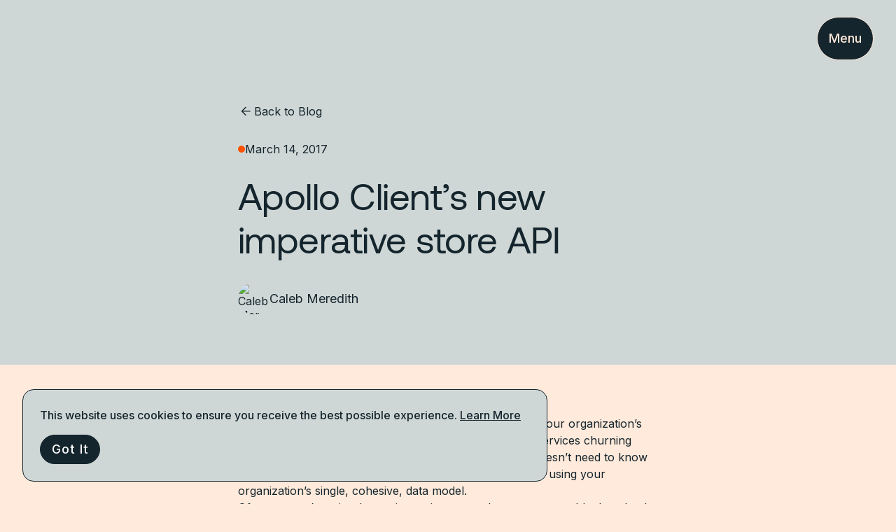

--- FILE ---
content_type: text/html; charset=UTF-8
request_url: https://www.apollographql.com/blog/apollo-clients-new-imperative-store-api-6cb69318a1e3
body_size: 21061
content:
<!DOCTYPE html><html lang="en"><head><script async="" src="https://cdn.cookielaw.org/scripttemplates/otSDKStub.js" type="text/javascript" data-domain-script="bd9564d9-5534-4188-8249-1f3cd852a89f"></script><script id="optanon-wrapper" type="text/javascript">function OptanonWrapper() {}</script><script type="text/javascript">
        (function(c,l,a,r,i,t,y){
          c[a]=c[a]||function(){(c[a].q=c[a].q||[]).push(arguments)};
          t=l.createElement(r);t.async=1;t.src="https://www.clarity.ms/tag/"+i;
          y=l.getElementsByTagName(r)[0];y.parentNode.insertBefore(t,y);
      })(window, document, "clarity", "script", "dn1n2i0pl5");
      </script><style type="text/css">
            :root {
              --font-inter: '__Inter_8b46f2', '__Inter_Fallback_8b46f2', var(--font-fallback);
              --font-aeonik: '__aeonikFont_68f9fd', '__aeonikFont_Fallback_68f9fd', var(--font-fallback);
              --font-fira-code: '__firaCodeFont_112359', '__firaCodeFont_Fallback_112359', var(--font-fallback), monospace;
              --font-aeonik-air: '__aeonikAirFont_cfafe7', '__aeonikAirFont_Fallback_cfafe7', var(--font-fallback);
            }
        </style><meta charSet="utf-8"/><meta name="viewport" content="width=device-width, height=device-height, initial-scale=1, shrink-to-fit=no"/><link rel="apple-touch-icon" sizes="57x57" href="/favicon/apple-icon-57x57.png"/><link rel="apple-touch-icon" sizes="60x60" href="/favicon/apple-icon-60x60.png"/><link rel="apple-touch-icon" sizes="72x72" href="/favicon/apple-icon-72x72.png"/><link rel="apple-touch-icon" sizes="76x76" href="/favicon/apple-icon-76x76.png"/><link rel="apple-touch-icon" sizes="114x114" href="/favicon/apple-icon-114x114.png"/><link rel="apple-touch-icon" sizes="120x120" href="/favicon/apple-icon-120x120.png"/><link rel="apple-touch-icon" sizes="144x144" href="/favicon/apple-icon-144x144.png"/><link rel="apple-touch-icon" sizes="152x152" href="/favicon/apple-icon-152x152.png"/><link rel="apple-touch-icon" sizes="180x180" href="/favicon/apple-icon-180x180.png"/><link rel="icon" type="image/png" sizes="192x192" href="/favicon/android-icon-192x192.png"/><link rel="icon" type="image/png" sizes="32x32" href="/favicon/favicon-32x32.png"/><link rel="icon" type="image/png" sizes="96x96" href="/favicon/favicon-96x96.png"/><link rel="icon" type="image/png" sizes="16x16" href="/favicon/favicon-16x16.png"/><link rel="manifest" href="/favicon/manifest.json"/><meta name="msapplication-TileColor" content="#15252d"/><meta name="msapplication-TileImage" content="/favicon/ms-icon-144x144.png"/><meta name="theme-color" content="#15252d"/><title>Apollo Client’s new imperative store API - Apollo GraphQL Blog | Apollo GraphQL Blog</title><meta name="description" content=""/><meta name="twitter:card" content="summary_large_image"/><meta name="twitter:site" content="@apollographql"/><meta name="twitter:creator" content="@apollographql"/><meta name="twitter:title" content="Apollo Client’s new imperative store API - Apollo GraphQL Blog | Apollo GraphQL Blog"/><meta name="twitter:description" content=""/><meta name="twitter:image" content="https://www.apollographql.com/og.png"/><meta property="og:title" content="Apollo Client’s new imperative store API - Apollo GraphQL Blog | Apollo GraphQL Blog"/><meta property="og:description" content=""/><meta property="og:url" content="https://www.apollographql.com/[post]"/><meta property="og:image" content="https://www.apollographql.com/og.png"/><meta property="og:image:alt" content="Apollo Client’s new imperative store API - Apollo GraphQL Blog | Apollo GraphQL Blog"/><meta property="og:image:width" content="1200"/><meta property="og:image:height" content="630"/><link rel="canonical" href="https://www.apollographql.com/[post]"/><link rel="alternate" type="application/rss+xml" href="/blog/rss.xml"/><meta name="next-head-count" content="40"/><link rel="preload" href="/blog/_next/static/media/e4af272ccee01ff0-s.p.woff2" as="font" type="font/woff2" crossorigin="anonymous" data-next-font="size-adjust"/><link rel="preload" href="/blog/_next/static/media/c87a3097311cecc0-s.p.woff2" as="font" type="font/woff2" crossorigin="anonymous" data-next-font="size-adjust"/><link rel="preload" href="/blog/_next/static/media/8aca9715200f150b-s.p.woff2" as="font" type="font/woff2" crossorigin="anonymous" data-next-font="size-adjust"/><link rel="preload" href="/blog/_next/static/media/d29f230aa4662873-s.p.woff2" as="font" type="font/woff2" crossorigin="anonymous" data-next-font="size-adjust"/><link rel="preload" href="/blog/_next/static/media/502fd2f4a617ff50-s.p.woff2" as="font" type="font/woff2" crossorigin="anonymous" data-next-font="size-adjust"/><link rel="preload" href="/blog/_next/static/media/27ebf6bb0d7babf2-s.p.woff2" as="font" type="font/woff2" crossorigin="anonymous" data-next-font="size-adjust"/><link rel="preload" href="/blog/_next/static/media/776eb793ac0e716d-s.p.woff2" as="font" type="font/woff2" crossorigin="anonymous" data-next-font="size-adjust"/><link rel="preload" href="/blog/_next/static/media/19c2335dcef346d9-s.p.woff2" as="font" type="font/woff2" crossorigin="anonymous" data-next-font="size-adjust"/><link rel="preload" href="/blog/_next/static/media/ac48b0b17c9d9a56-s.p.woff2" as="font" type="font/woff2" crossorigin="anonymous" data-next-font="size-adjust"/><link rel="preload" href="/blog/_next/static/media/bbc4555e681de899-s.p.woff2" as="font" type="font/woff2" crossorigin="anonymous" data-next-font="size-adjust"/><link rel="preload" href="/blog/_next/static/media/a78a31a1218d2815-s.p.woff2" as="font" type="font/woff2" crossorigin="anonymous" data-next-font="size-adjust"/><link rel="preload" href="/blog/_next/static/media/0f7fb29b34a2926d-s.p.woff2" as="font" type="font/woff2" crossorigin="anonymous" data-next-font="size-adjust"/><link rel="preload" href="/blog/_next/static/css/651685e4166098b6.css" as="style"/><link rel="stylesheet" href="/blog/_next/static/css/651685e4166098b6.css" data-n-g=""/><link rel="preload" href="/blog/_next/static/css/51f68fcd0d0f17d9.css" as="style"/><link rel="stylesheet" href="/blog/_next/static/css/51f68fcd0d0f17d9.css" data-n-p=""/><link rel="preload" href="/blog/_next/static/css/4a229e959eaff747.css" as="style"/><link rel="stylesheet" href="/blog/_next/static/css/4a229e959eaff747.css" data-n-p=""/><link rel="preload" href="/blog/_next/static/css/66b06c7dc6c99a2b.css" as="style"/><link rel="stylesheet" href="/blog/_next/static/css/66b06c7dc6c99a2b.css" data-n-p=""/><link rel="preload" href="/blog/_next/static/css/726da8481abb3c85.css" as="style"/><link rel="stylesheet" href="/blog/_next/static/css/726da8481abb3c85.css"/><noscript data-n-css=""></noscript><script defer="" nomodule="" src="/blog/_next/static/chunks/polyfills-78c92fac7aa8fdd8.js"></script><script defer="" src="/blog/_next/static/chunks/508.c4842932d518a147.js"></script><script src="/blog/_next/static/chunks/webpack-075ee4d6d41f528d.js" defer=""></script><script src="/blog/_next/static/chunks/framework-89e2f232d1d69efc.js" defer=""></script><script src="/blog/_next/static/chunks/main-c1e23c8baafa88b1.js" defer=""></script><script src="/blog/_next/static/chunks/pages/_app-f6e7a310b70b0b53.js" defer=""></script><script src="/blog/_next/static/chunks/94726e6d-8dbb21f502497436.js" defer=""></script><script src="/blog/_next/static/chunks/1-dfc9816a8ee91e85.js" defer=""></script><script src="/blog/_next/static/chunks/787-4df394b43a70a48c.js" defer=""></script><script src="/blog/_next/static/chunks/966-2bffbd24a9b254af.js" defer=""></script><script src="/blog/_next/static/chunks/392-3f01193bdede67ba.js" defer=""></script><script src="/blog/_next/static/chunks/585-a8d64c8c4cc8ce5b.js" defer=""></script><script src="/blog/_next/static/chunks/240-98cb115f8478715f.js" defer=""></script><script src="/blog/_next/static/chunks/pages/%5Bpost%5D-481aa8b03ef1a545.js" defer=""></script><script src="/blog/_next/static/kYa_OEtSMsGozvMkxHJxi/_buildManifest.js" defer=""></script><script src="/blog/_next/static/kYa_OEtSMsGozvMkxHJxi/_ssgManifest.js" defer=""></script><style id="__jsx-68812ba381cd7b31">.wp-block-gallery.jsx-68812ba381cd7b31{display:none}</style></head><body><div id="__next"><header class="header_header__RMLqJ"><div class="header_navigationWrapper__1gDjd"><div class="header_leftSide__JJPUA"><div class="header_apolloSymbolWrapper__7KxNi"><a aria-description="Apollo GraphQL" aria-label="Go to homepage" class="header_apolloSymbol__m_pqv" href="/blog"><svg viewBox="0 0 78 78" fill="none" xmlns="http://www.w3.org/2000/svg" class="animated-logo_logo__noJiC animated-logo_theme-regolith__IZQIQ"><path d="M39 77.5C60.263 77.5 77.5 60.263 77.5 39C77.5 17.737 60.263 0.5 39 0.5C17.737 0.5 0.5 17.737 0.5 39C0.5 60.263 17.737 77.5 39 77.5Z" fill="var(--background-color)" stroke="var(--color)"></path><path d="M50.6771 46.4275L49.4452 42.9266L47.8229 38.3168L46.6494 34.9807L45.113 30.6146L43.3283 25.5435H34.6718L33.2901 29.4703L32.0582 32.9712L25.9397 50.3582H31.6489L33.4399 45.2831H42.098L40.5616 40.917H34.9699L36.1435 37.5809L38.5949 30.6146L39.0001 29.4616L39.4053 30.6146L46.3496 50.3543L46.3512 50.3582H52.0604L50.6771 46.4275Z" fill="var(--color)"></path><path d="M61.5744 26.2968C63.7606 30.1732 64.906 34.5496 64.899 39C64.899 53.3034 53.3036 64.8989 39.0002 64.8989C24.6968 64.8989 13.1013 53.3034 13.1013 39C13.1013 24.6966 24.6968 13.1012 39.0002 13.1012C43.6465 13.0938 48.2085 14.3425 52.2034 16.7151" stroke="var(--color)" stroke-width="2.20228" stroke-miterlimit="10" stroke-linecap="round"></path><g><path d="M53.7499 21.1C55.6001 21.1 57.0999 19.6002 57.0999 17.75C57.0999 15.8999 55.6001 14.4 53.7499 14.4C51.8997 14.4 50.3999 15.8999 50.3999 17.75C50.3999 19.6002 51.8997 21.1 53.7499 21.1Z" fill="var(--color)"></path></g></svg></a></div><nav class="navigation_navigation__UmiwA"><div class="navigation_navItems__x5ICo"><button class="navigation_navItem___MzGp navigation_hasDropdown__Sjw0C" aria-expanded="false" aria-haspopup="menu" aria-controls="dropdown-platform" id="nav-platform">Platform<svg class="navigation_chevron__XwKaX" width="12" height="12" viewBox="0 0 12 12" fill="none"><path d="M3 4.5L6 7.5L9 4.5" stroke="currentColor" stroke-width="1.5" stroke-linecap="round" stroke-linejoin="round"></path></svg></button><button class="navigation_navItem___MzGp navigation_hasDropdown__Sjw0C" aria-expanded="false" aria-haspopup="menu" aria-controls="dropdown-solutions" id="nav-solutions">Solutions<svg class="navigation_chevron__XwKaX" width="12" height="12" viewBox="0 0 12 12" fill="none"><path d="M3 4.5L6 7.5L9 4.5" stroke="currentColor" stroke-width="1.5" stroke-linecap="round" stroke-linejoin="round"></path></svg></button><button class="navigation_navItem___MzGp navigation_hasDropdown__Sjw0C" aria-expanded="false" aria-haspopup="menu" aria-controls="dropdown-developers" id="nav-developers">Developers<svg class="navigation_chevron__XwKaX" width="12" height="12" viewBox="0 0 12 12" fill="none"><path d="M3 4.5L6 7.5L9 4.5" stroke="currentColor" stroke-width="1.5" stroke-linecap="round" stroke-linejoin="round"></path></svg></button><button class="navigation_navItem___MzGp navigation_hasDropdown__Sjw0C" aria-expanded="false" aria-haspopup="menu" aria-controls="dropdown-why-apollo" id="nav-why-apollo">Why Apollo<svg class="navigation_chevron__XwKaX" width="12" height="12" viewBox="0 0 12 12" fill="none"><path d="M3 4.5L6 7.5L9 4.5" stroke="currentColor" stroke-width="1.5" stroke-linecap="round" stroke-linejoin="round"></path></svg></button><a href="/pricing" class="navigation_navItem___MzGp" id="nav-pricing">Pricing</a></div><div class="navigation_dropdownContainer__Vm5ga" style="transform:none;left:0px;--button-width:0px;--content-width:800px;--content-height:400px;--dropdown-top-offset:120px;width:800px;height:400px"><div class="navigation_dropdownContent__We0yj"><div class="platform-dropdown_dropdown__1gwaT platform-dropdown_platformDropdown__ceznn" role="none" style="grid-template-columns:1fr 1fr 300px;grid-template-rows:auto 1fr;gap:0"><div class="platform-dropdown_section__hze3x platform-dropdown_graphos__fhS5m" style="grid-column:1 / 3;grid-row:1;padding:0"><div class="platform-dropdown_items__q2HqP" role="none"><a class="platform-dropdown_item__dE_7g platform-dropdown_headerItem__M4x6l" role="menuitem" href="https://www.apollographql.com/graphos"><div class="platform-dropdown_itemContent__l_4Kb"><div class="platform-dropdown_itemTitle__UUHY5">Apollo GraphOS Platform</div><div class="platform-dropdown_itemDescription___bY7e">Cloud native API orchestration.<!-- --> <span class="platform-dropdown_explore__wr_VR">Explore more<svg width="16" height="16" viewBox="0 0 24 24" fill="none" xmlns="http://www.w3.org/2000/svg" style="margin-left:0.5rem;transform:rotate(-90deg)"><path d="M12 6v12.5m0 0 6-6m-6 6-6-6" stroke="currentColor" stroke-width="1.5" stroke-linecap="round" stroke-linejoin="round"></path></svg></span></div></div></a></div></div><div class="platform-dropdown_section__hze3x" style="grid-column:1;grid-row:2;border-right:1px solid var(--color-border-light, #e1e1e1);border-top:1px solid var(--color-border-light, #e1e1e1)"><div class="platform-dropdown_group__FfMgp"><h3 class="platform-dropdown_sectionTitle__xvbKO" role="presentation">Components</h3><div class="platform-dropdown_items__q2HqP" role="none"><a class="dropdown_item___TawK" role="menuitem" href="https://www.apollographql.com/graphos-router"><div><div class="dropdown_itemTitle__rSeYz">GraphOS Router<svg width="16" height="16" viewBox="0 0 24 24" fill="none" xmlns="http://www.w3.org/2000/svg" style="margin-left:0.5rem;transform:rotate(-90deg);flex-shrink:0"><path d="M12 6v12.5m0 0 6-6m-6 6-6-6" stroke="currentColor" stroke-width="1.5" stroke-linecap="round" stroke-linejoin="round"></path></svg></div><div class="dropdown_itemDescription__So_x8">Enterprise-grade runtime</div></div></a><a class="dropdown_item___TawK" role="menuitem" href="https://www.apollographql.com/graphos/apollo-connectors"><div><div class="dropdown_itemTitle__rSeYz">Apollo Connectors<svg width="16" height="16" viewBox="0 0 24 24" fill="none" xmlns="http://www.w3.org/2000/svg" style="margin-left:0.5rem;transform:rotate(-90deg);flex-shrink:0"><path d="M12 6v12.5m0 0 6-6m-6 6-6-6" stroke="currentColor" stroke-width="1.5" stroke-linecap="round" stroke-linejoin="round"></path></svg></div><div class="dropdown_itemDescription__So_x8">Declarative GraphQL orchestration for REST APIs</div></div></a><a class="dropdown_item___TawK" role="menuitem" href="https://www.apollographql.com/docs/graphos/platform/platform-api"><div><div class="dropdown_itemTitle__rSeYz">GraphOS Platform API<svg width="16" height="16" viewBox="0 0 24 24" fill="none" xmlns="http://www.w3.org/2000/svg" style="margin-left:0.5rem;transform:rotate(-90deg);flex-shrink:0"><path d="M12 6v12.5m0 0 6-6m-6 6-6-6" stroke="currentColor" stroke-width="1.5" stroke-linecap="round" stroke-linejoin="round"></path></svg></div><div class="dropdown_itemDescription__So_x8">Automate GraphOS tasks</div></div></a><a class="dropdown_item___TawK" role="menuitem" href="https://www.apollographql.com/apollo-mcp-server"><div><div class="dropdown_itemTitle__rSeYz">Apollo MCP Server<svg width="16" height="16" viewBox="0 0 24 24" fill="none" xmlns="http://www.w3.org/2000/svg" style="margin-left:0.5rem;transform:rotate(-90deg);flex-shrink:0"><path d="M12 6v12.5m0 0 6-6m-6 6-6-6" stroke="currentColor" stroke-width="1.5" stroke-linecap="round" stroke-linejoin="round"></path></svg></div><div class="dropdown_itemDescription__So_x8">Connect AI agents to your APIs</div></div></a><a class="dropdown_item___TawK" role="menuitem" href="https://www.apollographql.com/graphos/apollo-graphos-operator"><div><div class="dropdown_itemTitle__rSeYz">Apollo GraphOS Operator<svg width="16" height="16" viewBox="0 0 24 24" fill="none" xmlns="http://www.w3.org/2000/svg" style="margin-left:0.5rem;transform:rotate(-90deg);flex-shrink:0"><path d="M12 6v12.5m0 0 6-6m-6 6-6-6" stroke="currentColor" stroke-width="1.5" stroke-linecap="round" stroke-linejoin="round"></path></svg></div><div class="dropdown_itemDescription__So_x8">The Kubernetes Operator for GraphOS Runtime.</div></div></a></div></div><div class="platform-dropdown_group__FfMgp"><h3 class="platform-dropdown_sectionTitle__xvbKO" role="presentation">Security</h3><div class="platform-dropdown_items__q2HqP" role="none"><a class="dropdown_item___TawK" role="menuitem" href="https://www.apollographql.com/docs/graphos/platform/access-management/member-roles"><div><div class="dropdown_itemTitle__rSeYz">Access Management<svg width="16" height="16" viewBox="0 0 24 24" fill="none" xmlns="http://www.w3.org/2000/svg" style="margin-left:0.5rem;transform:rotate(-90deg);flex-shrink:0"><path d="M12 6v12.5m0 0 6-6m-6 6-6-6" stroke="currentColor" stroke-width="1.5" stroke-linecap="round" stroke-linejoin="round"></path></svg></div><div class="dropdown_itemDescription__So_x8">Secure your GraphOS org</div></div></a><a class="dropdown_item___TawK" role="menuitem" href="https://www.apollographql.com/docs/graphos/routing/security"><div><div class="dropdown_itemTitle__rSeYz">API Security<svg width="16" height="16" viewBox="0 0 24 24" fill="none" xmlns="http://www.w3.org/2000/svg" style="margin-left:0.5rem;transform:rotate(-90deg);flex-shrink:0"><path d="M12 6v12.5m0 0 6-6m-6 6-6-6" stroke="currentColor" stroke-width="1.5" stroke-linecap="round" stroke-linejoin="round"></path></svg></div><div class="dropdown_itemDescription__So_x8">Secure your GraphQL API from malicious requests</div></div></a></div></div></div><div class="platform-dropdown_section__hze3x" style="grid-column:2;grid-row:2;border-right:1px solid var(--color-border-light, #e1e1e1);border-top:1px solid var(--color-border-light, #e1e1e1)"><div class="platform-dropdown_group__FfMgp"><h3 class="platform-dropdown_sectionTitle__xvbKO" role="presentation">GraphOS Studio Development Tools</h3><div class="platform-dropdown_items__q2HqP" role="none"><a class="dropdown_item___TawK" role="menuitem" href="https://www.apollographql.com/docs/graphos/platform/explorer"><div><div class="dropdown_itemTitle__rSeYz">Studio Explorer<svg width="16" height="16" viewBox="0 0 24 24" fill="none" xmlns="http://www.w3.org/2000/svg" style="margin-left:0.5rem;transform:rotate(-90deg);flex-shrink:0"><path d="M12 6v12.5m0 0 6-6m-6 6-6-6" stroke="currentColor" stroke-width="1.5" stroke-linecap="round" stroke-linejoin="round"></path></svg></div><div class="dropdown_itemDescription__So_x8">Author, manage, and test GraphQL operations</div></div></a><a class="dropdown_item___TawK" role="menuitem" href="https://www.apollographql.com/docs/graphos/platform/schema-management/proposals"><div><div class="dropdown_itemTitle__rSeYz">Schema Proposals<svg width="16" height="16" viewBox="0 0 24 24" fill="none" xmlns="http://www.w3.org/2000/svg" style="margin-left:0.5rem;transform:rotate(-90deg);flex-shrink:0"><path d="M12 6v12.5m0 0 6-6m-6 6-6-6" stroke="currentColor" stroke-width="1.5" stroke-linecap="round" stroke-linejoin="round"></path></svg></div><div class="dropdown_itemDescription__So_x8">Manage schema changes</div></div></a><a class="dropdown_item___TawK" role="menuitem" href="https://www.apollographql.com/docs/ide-support"><div><div class="dropdown_itemTitle__rSeYz">IDE Extensions<svg width="16" height="16" viewBox="0 0 24 24" fill="none" xmlns="http://www.w3.org/2000/svg" style="margin-left:0.5rem;transform:rotate(-90deg);flex-shrink:0"><path d="M12 6v12.5m0 0 6-6m-6 6-6-6" stroke="currentColor" stroke-width="1.5" stroke-linecap="round" stroke-linejoin="round"></path></svg></div><div class="dropdown_itemDescription__So_x8">Streamline GraphQL development</div></div></a></div></div><div class="platform-dropdown_group__FfMgp"><h3 class="platform-dropdown_sectionTitle__xvbKO" role="presentation">Performance</h3><div class="platform-dropdown_items__q2HqP" role="none"><a class="dropdown_item___TawK" role="menuitem" href="https://www.apollographql.com/docs/graphos/platform/insights"><div><div class="dropdown_itemTitle__rSeYz">Insights<svg width="16" height="16" viewBox="0 0 24 24" fill="none" xmlns="http://www.w3.org/2000/svg" style="margin-left:0.5rem;transform:rotate(-90deg);flex-shrink:0"><path d="M12 6v12.5m0 0 6-6m-6 6-6-6" stroke="currentColor" stroke-width="1.5" stroke-linecap="round" stroke-linejoin="round"></path></svg></div><div class="dropdown_itemDescription__So_x8">Visualize API performance and usage</div></div></a><a class="dropdown_item___TawK" role="menuitem" href="https://www.apollographql.com/docs/graphos/routing/observability"><div><div class="dropdown_itemTitle__rSeYz">API Observability &amp; OTel<svg width="16" height="16" viewBox="0 0 24 24" fill="none" xmlns="http://www.w3.org/2000/svg" style="margin-left:0.5rem;transform:rotate(-90deg);flex-shrink:0"><path d="M12 6v12.5m0 0 6-6m-6 6-6-6" stroke="currentColor" stroke-width="1.5" stroke-linecap="round" stroke-linejoin="round"></path></svg></div><div class="dropdown_itemDescription__So_x8">Monitor health and performance</div></div></a><a class="dropdown_item___TawK" role="menuitem" href="https://www.apollographql.com/docs/graphos/routing/performance"><div><div class="dropdown_itemTitle__rSeYz">API Performance<svg width="16" height="16" viewBox="0 0 24 24" fill="none" xmlns="http://www.w3.org/2000/svg" style="margin-left:0.5rem;transform:rotate(-90deg);flex-shrink:0"><path d="M12 6v12.5m0 0 6-6m-6 6-6-6" stroke="currentColor" stroke-width="1.5" stroke-linecap="round" stroke-linejoin="round"></path></svg></div><div class="dropdown_itemDescription__So_x8">Query plan and entity caching</div></div></a></div></div></div><div class="platform-dropdown_section__hze3x platform-dropdown_right__a_prH" style="grid-column:3;grid-row:1 / 3"><div><h3 class="platform-dropdown_sectionTitle__xvbKO" role="presentation">New to GraphQL?</h3><div class="platform-dropdown_items__q2HqP" role="none"><a class="dropdown_item___TawK" role="menuitem" href="https://www.apollographql.com/tutorials/connectors-intro-rest"><div><div class="dropdown_itemTitle__rSeYz">Tutorial: REST to GraphQL in minutes<svg width="16" height="16" viewBox="0 0 24 24" fill="none" xmlns="http://www.w3.org/2000/svg" style="margin-left:0.5rem;transform:rotate(-90deg);flex-shrink:0"><path d="M12 6v12.5m0 0 6-6m-6 6-6-6" stroke="currentColor" stroke-width="1.5" stroke-linecap="round" stroke-linejoin="round"></path></svg></div></div></a></div></div><div><h3 class="platform-dropdown_sectionTitle__xvbKO" role="presentation">Ready to begin?</h3><div class="platform-dropdown_items__q2HqP" role="none"><a class="dropdown_item___TawK" role="menuitem" href="https://studio.apollographql.com/signup?referrer=blog"><div><div class="dropdown_itemTitle__rSeYz">Get Started<svg width="16" height="16" viewBox="0 0 24 24" fill="none" xmlns="http://www.w3.org/2000/svg" style="margin-left:0.5rem;transform:rotate(-90deg);flex-shrink:0"><path d="M12 6v12.5m0 0 6-6m-6 6-6-6" stroke="currentColor" stroke-width="1.5" stroke-linecap="round" stroke-linejoin="round"></path></svg></div></div></a></div></div><div><h3 class="platform-dropdown_sectionTitle__xvbKO" role="presentation">Get Involved</h3><div class="platform-dropdown_items__q2HqP" role="none"><a class="dropdown_item___TawK" role="menuitem" target="_blank" rel="noopener noreferrer" href="https://community.apollographql.com/"><div><div class="dropdown_itemTitle__rSeYz">Apollo Community<svg width="14" height="14" fill="none" xmlns="http://www.w3.org/2000/svg" style="margin-left:0.5rem;flex-shrink:0"><path d="m8.18 6.382 5-5m0 0H9.846m3.334 0v3.333m0 4v3.334a1.334 1.334 0 0 1-1.334 1.333H2.513A1.334 1.334 0 0 1 1.18 12.05V2.715a1.333 1.333 0 0 1 1.333-1.333h3.333" stroke="currentColor" stroke-linecap="round" stroke-linejoin="round"></path></svg></div></div></a></div></div></div></div><div class="solutions_dropdown__gCG6U solutions_solutionsDropdown__Twsw0" role="none"><div class="solutions_section__nHqXY solutions_useCaseSection__BaRIa"><div><h3 class="solutions_sectionTitle__XuE2j" role="presentation">Use Case</h3><div class="solutions_items__S4Zt4" role="none"><a class="dropdown_item___TawK" role="menuitem" href="https://www.apollographql.com/solutions/ai"><div><div class="dropdown_itemTitle__rSeYz">Agentic AI Experiences<svg width="16" height="16" viewBox="0 0 24 24" fill="none" xmlns="http://www.w3.org/2000/svg" style="margin-left:0.5rem;transform:rotate(-90deg);flex-shrink:0"><path d="M12 6v12.5m0 0 6-6m-6 6-6-6" stroke="currentColor" stroke-width="1.5" stroke-linecap="round" stroke-linejoin="round"></path></svg></div></div></a><a class="dropdown_item___TawK" role="menuitem" href="https://www.apollographql.com/solutions/developer-efficiency"><div><div class="dropdown_itemTitle__rSeYz">Developer Efficiency<svg width="16" height="16" viewBox="0 0 24 24" fill="none" xmlns="http://www.w3.org/2000/svg" style="margin-left:0.5rem;transform:rotate(-90deg);flex-shrink:0"><path d="M12 6v12.5m0 0 6-6m-6 6-6-6" stroke="currentColor" stroke-width="1.5" stroke-linecap="round" stroke-linejoin="round"></path></svg></div></div></a><a class="dropdown_item___TawK" role="menuitem" href="https://www.apollographql.com/solutions/customer-experience"><div><div class="dropdown_itemTitle__rSeYz">Enhanced Customer Experience<svg width="16" height="16" viewBox="0 0 24 24" fill="none" xmlns="http://www.w3.org/2000/svg" style="margin-left:0.5rem;transform:rotate(-90deg);flex-shrink:0"><path d="M12 6v12.5m0 0 6-6m-6 6-6-6" stroke="currentColor" stroke-width="1.5" stroke-linecap="round" stroke-linejoin="round"></path></svg></div></div></a><a class="dropdown_item___TawK" role="menuitem" href="https://www.apollographql.com/solutions/monolithic-to-microservices"><div><div class="dropdown_itemTitle__rSeYz">Modernization<svg width="16" height="16" viewBox="0 0 24 24" fill="none" xmlns="http://www.w3.org/2000/svg" style="margin-left:0.5rem;transform:rotate(-90deg);flex-shrink:0"><path d="M12 6v12.5m0 0 6-6m-6 6-6-6" stroke="currentColor" stroke-width="1.5" stroke-linecap="round" stroke-linejoin="round"></path></svg></div></div></a><a class="dropdown_item___TawK" role="menuitem" href="https://www.apollographql.com/solutions/mergers-and-acquisitions"><div><div class="dropdown_itemTitle__rSeYz">Mergers and Acquisitions<svg width="16" height="16" viewBox="0 0 24 24" fill="none" xmlns="http://www.w3.org/2000/svg" style="margin-left:0.5rem;transform:rotate(-90deg);flex-shrink:0"><path d="M12 6v12.5m0 0 6-6m-6 6-6-6" stroke="currentColor" stroke-width="1.5" stroke-linecap="round" stroke-linejoin="round"></path></svg></div></div></a></div></div></div><div class="solutions_section__nHqXY"><div><h3 class="solutions_sectionTitle__XuE2j" role="presentation">Guides</h3><div class="solutions_items__S4Zt4" role="none"><a class="dropdown_item___TawK" role="menuitem" href="https://www.apollographql.com/guides/api-orchestration"><div><div class="dropdown_itemTitle__rSeYz">Graph-based API orchestration<svg width="16" height="16" viewBox="0 0 24 24" fill="none" xmlns="http://www.w3.org/2000/svg" style="margin-left:0.5rem;transform:rotate(-90deg);flex-shrink:0"><path d="M12 6v12.5m0 0 6-6m-6 6-6-6" stroke="currentColor" stroke-width="1.5" stroke-linecap="round" stroke-linejoin="round"></path></svg></div></div></a><a class="dropdown_item___TawK" role="menuitem" href="https://www.apollographql.com/guides/chatbots"><div><div class="dropdown_itemTitle__rSeYz">Secure API access to agentic AI workflows<svg width="16" height="16" viewBox="0 0 24 24" fill="none" xmlns="http://www.w3.org/2000/svg" style="margin-left:0.5rem;transform:rotate(-90deg);flex-shrink:0"><path d="M12 6v12.5m0 0 6-6m-6 6-6-6" stroke="currentColor" stroke-width="1.5" stroke-linecap="round" stroke-linejoin="round"></path></svg></div></div></a></div></div></div><div class="solutions_featuredSection__knprG"><div class="solutions_featuredCard__W1g_N"><div class="solutions_featuredImage__ptYlP"><img src="https://www.datocms-assets.com/102461/1765470251-enhance-customer-experiences-optimized.png" alt="Enhance customer experiences with Apollo GraphOS"/></div><p class="solutions_featuredDescription__69rGv small">Enhance customer experiences with Apollo GraphOS</p><a class="solutions_featuredCta__KVmZl" href="https://www.apollographql.com/solutions/customer-experience">Learn more<span aria-hidden="true">→</span></a></div></div></div><div class="developers-dropdown_dropdown__N3zGQ developers-dropdown_developersDropdown__pLPQX" role="none"><div class="developers-dropdown_section__YULfb developers-dropdown_leftColumn__knNEv"><div class="developers-dropdown_group__Z7CIZ"><h3 class="developers-dropdown_sectionTitle__bybnV" role="presentation">GraphOS Studio Development Tools</h3><div class="developers-dropdown_items__oFrXM" role="none"><a class="dropdown_item___TawK" role="menuitem" href="https://www.apollographql.com/docs/graphos/platform/explorer"><div><div class="dropdown_itemTitle__rSeYz">Studio Explorer<svg width="16" height="16" viewBox="0 0 24 24" fill="none" xmlns="http://www.w3.org/2000/svg" style="margin-left:0.5rem;transform:rotate(-90deg);flex-shrink:0"><path d="M12 6v12.5m0 0 6-6m-6 6-6-6" stroke="currentColor" stroke-width="1.5" stroke-linecap="round" stroke-linejoin="round"></path></svg></div><div class="dropdown_itemDescription__So_x8">Web IDE for GraphQL</div></div></a><a class="dropdown_item___TawK" role="menuitem" href="https://www.apollographql.com/docs/ide-support"><div><div class="dropdown_itemTitle__rSeYz">IDE Extensions<svg width="16" height="16" viewBox="0 0 24 24" fill="none" xmlns="http://www.w3.org/2000/svg" style="margin-left:0.5rem;transform:rotate(-90deg);flex-shrink:0"><path d="M12 6v12.5m0 0 6-6m-6 6-6-6" stroke="currentColor" stroke-width="1.5" stroke-linecap="round" stroke-linejoin="round"></path></svg></div><div class="dropdown_itemDescription__So_x8">Streamline GraphQL development</div></div></a><a class="dropdown_item___TawK" role="menuitem" href="https://www.apollographql.com/docs/graphos/platform/schema-management/checks/github-integration"><div><div class="dropdown_itemTitle__rSeYz">GitHub<svg width="16" height="16" viewBox="0 0 24 24" fill="none" xmlns="http://www.w3.org/2000/svg" style="margin-left:0.5rem;transform:rotate(-90deg);flex-shrink:0"><path d="M12 6v12.5m0 0 6-6m-6 6-6-6" stroke="currentColor" stroke-width="1.5" stroke-linecap="round" stroke-linejoin="round"></path></svg></div><div class="dropdown_itemDescription__So_x8">Apollo Studio app for GitHub</div></div></a></div></div><div class="developers-dropdown_group__Z7CIZ"><h3 class="developers-dropdown_sectionTitle__bybnV" role="presentation">Resources</h3><div class="developers-dropdown_items__oFrXM" role="none"><a class="dropdown_item___TawK" role="menuitem" href="https://www.apollographql.com/docs"><div><div class="dropdown_itemTitle__rSeYz">Documentation<svg width="16" height="16" viewBox="0 0 24 24" fill="none" xmlns="http://www.w3.org/2000/svg" style="margin-left:0.5rem;transform:rotate(-90deg);flex-shrink:0"><path d="M12 6v12.5m0 0 6-6m-6 6-6-6" stroke="currentColor" stroke-width="1.5" stroke-linecap="round" stroke-linejoin="round"></path></svg></div></div></a><a class="dropdown_item___TawK" role="menuitem" href="https://www.apollographql.com/blog"><div><div class="dropdown_itemTitle__rSeYz">Blogs<svg width="16" height="16" viewBox="0 0 24 24" fill="none" xmlns="http://www.w3.org/2000/svg" style="margin-left:0.5rem;transform:rotate(-90deg);flex-shrink:0"><path d="M12 6v12.5m0 0 6-6m-6 6-6-6" stroke="currentColor" stroke-width="1.5" stroke-linecap="round" stroke-linejoin="round"></path></svg></div></div></a><a class="dropdown_item___TawK" role="menuitem" href="https://www.youtube.com/channel/UC0pEW_GOrMJ23l8QcrGdKSw"><div><div class="dropdown_itemTitle__rSeYz">YouTube<svg width="16" height="16" viewBox="0 0 24 24" fill="none" xmlns="http://www.w3.org/2000/svg" style="margin-left:0.5rem;transform:rotate(-90deg);flex-shrink:0"><path d="M12 6v12.5m0 0 6-6m-6 6-6-6" stroke="currentColor" stroke-width="1.5" stroke-linecap="round" stroke-linejoin="round"></path></svg></div></div></a><a class="dropdown_item___TawK" role="menuitem" href="https://www.apollographql.com/docs/graphos/schema-design/connectors"><div><div class="dropdown_itemTitle__rSeYz">Apollo Connectors<svg width="16" height="16" viewBox="0 0 24 24" fill="none" xmlns="http://www.w3.org/2000/svg" style="margin-left:0.5rem;transform:rotate(-90deg);flex-shrink:0"><path d="M12 6v12.5m0 0 6-6m-6 6-6-6" stroke="currentColor" stroke-width="1.5" stroke-linecap="round" stroke-linejoin="round"></path></svg></div></div></a><a class="dropdown_item___TawK" role="menuitem" href="https://www.apollographql.com/docs/graphos/reference/saf"><div><div class="dropdown_itemTitle__rSeYz">Supergraph Architecture<svg width="16" height="16" viewBox="0 0 24 24" fill="none" xmlns="http://www.w3.org/2000/svg" style="margin-left:0.5rem;transform:rotate(-90deg);flex-shrink:0"><path d="M12 6v12.5m0 0 6-6m-6 6-6-6" stroke="currentColor" stroke-width="1.5" stroke-linecap="round" stroke-linejoin="round"></path></svg></div></div></a><a class="dropdown_item___TawK" role="menuitem" href="https://www.apollographql.com/enterprise/support"><div><div class="dropdown_itemTitle__rSeYz">Technical Support<svg width="16" height="16" viewBox="0 0 24 24" fill="none" xmlns="http://www.w3.org/2000/svg" style="margin-left:0.5rem;transform:rotate(-90deg);flex-shrink:0"><path d="M12 6v12.5m0 0 6-6m-6 6-6-6" stroke="currentColor" stroke-width="1.5" stroke-linecap="round" stroke-linejoin="round"></path></svg></div></div></a><a class="dropdown_item___TawK" role="menuitem" href="https://www.apollographql.com/docs/graphos/reference/changelog"><div><div class="dropdown_itemTitle__rSeYz">Product Changelog<svg width="16" height="16" viewBox="0 0 24 24" fill="none" xmlns="http://www.w3.org/2000/svg" style="margin-left:0.5rem;transform:rotate(-90deg);flex-shrink:0"><path d="M12 6v12.5m0 0 6-6m-6 6-6-6" stroke="currentColor" stroke-width="1.5" stroke-linecap="round" stroke-linejoin="round"></path></svg></div></div></a></div></div></div><div class="developers-dropdown_section__YULfb developers-dropdown_middleColumn__c1rc9"><div class="developers-dropdown_group__Z7CIZ"><h3 class="developers-dropdown_sectionTitle__bybnV" role="presentation">Schema Management</h3><div class="developers-dropdown_items__oFrXM" role="none"><a class="dropdown_item___TawK" role="menuitem" href="https://www.apollographql.com/docs/graphos/platform/schema-management/proposals"><div><div class="dropdown_itemTitle__rSeYz">Schema Proposals<svg width="16" height="16" viewBox="0 0 24 24" fill="none" xmlns="http://www.w3.org/2000/svg" style="margin-left:0.5rem;transform:rotate(-90deg);flex-shrink:0"><path d="M12 6v12.5m0 0 6-6m-6 6-6-6" stroke="currentColor" stroke-width="1.5" stroke-linecap="round" stroke-linejoin="round"></path></svg></div><div class="dropdown_itemDescription__So_x8">Manage schema changes</div></div></a><a class="dropdown_item___TawK" role="menuitem" href="https://www.apollographql.com/docs/graphos/schema-design"><div><div class="dropdown_itemTitle__rSeYz">Schema Registry<svg width="16" height="16" viewBox="0 0 24 24" fill="none" xmlns="http://www.w3.org/2000/svg" style="margin-left:0.5rem;transform:rotate(-90deg);flex-shrink:0"><path d="M12 6v12.5m0 0 6-6m-6 6-6-6" stroke="currentColor" stroke-width="1.5" stroke-linecap="round" stroke-linejoin="round"></path></svg></div><div class="dropdown_itemDescription__So_x8">Schema version control</div></div></a><a class="dropdown_item___TawK" role="menuitem" href="https://www.apollographql.com/docs/graphos/platform/schema-management/checks"><div><div class="dropdown_itemTitle__rSeYz">Schema Checks and Linting<svg width="16" height="16" viewBox="0 0 24 24" fill="none" xmlns="http://www.w3.org/2000/svg" style="margin-left:0.5rem;transform:rotate(-90deg);flex-shrink:0"><path d="M12 6v12.5m0 0 6-6m-6 6-6-6" stroke="currentColor" stroke-width="1.5" stroke-linecap="round" stroke-linejoin="round"></path></svg></div><div class="dropdown_itemDescription__So_x8">Schema validation</div></div></a></div></div><div class="developers-dropdown_group__Z7CIZ"><h3 class="developers-dropdown_sectionTitle__bybnV" role="presentation">Community</h3><div class="developers-dropdown_items__oFrXM" role="none"><a class="dropdown_item___TawK" role="menuitem" target="_blank" rel="noopener noreferrer" href="https://summit.graphql.com/"><div><div class="dropdown_itemTitle__rSeYz">GraphQL Summit<svg width="14" height="14" fill="none" xmlns="http://www.w3.org/2000/svg" style="margin-left:0.5rem;flex-shrink:0"><path d="m8.18 6.382 5-5m0 0H9.846m3.334 0v3.333m0 4v3.334a1.334 1.334 0 0 1-1.334 1.333H2.513A1.334 1.334 0 0 1 1.18 12.05V2.715a1.333 1.333 0 0 1 1.333-1.333h3.333" stroke="currentColor" stroke-linecap="round" stroke-linejoin="round"></path></svg></div></div></a><a class="dropdown_item___TawK" role="menuitem" href="https://www.apollographql.com/developers"><div><div class="dropdown_itemTitle__rSeYz">Developer Hub<svg width="16" height="16" viewBox="0 0 24 24" fill="none" xmlns="http://www.w3.org/2000/svg" style="margin-left:0.5rem;transform:rotate(-90deg);flex-shrink:0"><path d="M12 6v12.5m0 0 6-6m-6 6-6-6" stroke="currentColor" stroke-width="1.5" stroke-linecap="round" stroke-linejoin="round"></path></svg></div></div></a><a class="dropdown_item___TawK" role="menuitem" target="_blank" rel="noopener noreferrer" href="https://github.com/apollographql/connectors-community/tree/main/connectors"><div><div class="dropdown_itemTitle__rSeYz">Connector Library<svg width="14" height="14" fill="none" xmlns="http://www.w3.org/2000/svg" style="margin-left:0.5rem;flex-shrink:0"><path d="m8.18 6.382 5-5m0 0H9.846m3.334 0v3.333m0 4v3.334a1.334 1.334 0 0 1-1.334 1.333H2.513A1.334 1.334 0 0 1 1.18 12.05V2.715a1.333 1.333 0 0 1 1.333-1.333h3.333" stroke="currentColor" stroke-linecap="round" stroke-linejoin="round"></path></svg></div></div></a><a class="dropdown_item___TawK" role="menuitem" target="_blank" rel="noopener noreferrer" href="https://community.apollographql.com/"><div><div class="dropdown_itemTitle__rSeYz">Apollo Community<svg width="14" height="14" fill="none" xmlns="http://www.w3.org/2000/svg" style="margin-left:0.5rem;flex-shrink:0"><path d="m8.18 6.382 5-5m0 0H9.846m3.334 0v3.333m0 4v3.334a1.334 1.334 0 0 1-1.334 1.333H2.513A1.334 1.334 0 0 1 1.18 12.05V2.715a1.333 1.333 0 0 1 1.333-1.333h3.333" stroke="currentColor" stroke-linecap="round" stroke-linejoin="round"></path></svg></div></div></a><a class="dropdown_item___TawK" role="menuitem" href="https://www.apollographql.com/apollo-open-source"><div><div class="dropdown_itemTitle__rSeYz">Open Source Projects<svg width="16" height="16" viewBox="0 0 24 24" fill="none" xmlns="http://www.w3.org/2000/svg" style="margin-left:0.5rem;transform:rotate(-90deg);flex-shrink:0"><path d="M12 6v12.5m0 0 6-6m-6 6-6-6" stroke="currentColor" stroke-width="1.5" stroke-linecap="round" stroke-linejoin="round"></path></svg></div></div></a></div></div></div><div class="developers-dropdown_section__YULfb developers-dropdown_right__3pYWa developers-dropdown_rightColumn__6UjRD"><div><h3 class="developers-dropdown_sectionTitle__bybnV" role="presentation">Ready to learn?</h3><div class="developers-dropdown_items__oFrXM" role="none"><a class="dropdown_item___TawK" role="menuitem" href="https://www.apollographql.com/tutorials"><div><div class="dropdown_itemTitle__rSeYz">Tutorials<svg width="16" height="16" viewBox="0 0 24 24" fill="none" xmlns="http://www.w3.org/2000/svg" style="margin-left:0.5rem;transform:rotate(-90deg);flex-shrink:0"><path d="M12 6v12.5m0 0 6-6m-6 6-6-6" stroke="currentColor" stroke-width="1.5" stroke-linecap="round" stroke-linejoin="round"></path></svg></div></div></a></div></div><div><h3 class="developers-dropdown_sectionTitle__bybnV" role="presentation">Ready to begin?</h3><div class="developers-dropdown_items__oFrXM" role="none"><a class="dropdown_item___TawK" role="menuitem" href="https://studio.apollographql.com/signup?referrer=blog"><div><div class="dropdown_itemTitle__rSeYz">Get Started<svg width="16" height="16" viewBox="0 0 24 24" fill="none" xmlns="http://www.w3.org/2000/svg" style="margin-left:0.5rem;transform:rotate(-90deg);flex-shrink:0"><path d="M12 6v12.5m0 0 6-6m-6 6-6-6" stroke="currentColor" stroke-width="1.5" stroke-linecap="round" stroke-linejoin="round"></path></svg></div></div></a></div></div><div><h3 class="developers-dropdown_sectionTitle__bybnV" role="presentation">Ready for AI?</h3><div class="developers-dropdown_items__oFrXM" role="none"><a class="dropdown_item___TawK" role="menuitem" href="https://www.apollographql.com/docs/apollo-mcp-server"><div><div class="dropdown_itemTitle__rSeYz">Apollo MCP Server<svg width="16" height="16" viewBox="0 0 24 24" fill="none" xmlns="http://www.w3.org/2000/svg" style="margin-left:0.5rem;transform:rotate(-90deg);flex-shrink:0"><path d="M12 6v12.5m0 0 6-6m-6 6-6-6" stroke="currentColor" stroke-width="1.5" stroke-linecap="round" stroke-linejoin="round"></path></svg></div></div></a></div></div></div></div><div class="why-apollo_dropdown__6v5wX why-apollo_whyApolloDropdown__CgkTs" role="none"><div class="why-apollo_section__ccG5b"><div class="why-apollo_group__aQTMK"><h3 class="why-apollo_sectionTitle__SxfmO" role="presentation">COMPANY</h3><div class="why-apollo_items__40o8E" role="none"><a class="dropdown_item___TawK" role="menuitem" href="https://www.apollographql.com/why-apollo"><div><div class="dropdown_itemTitle__rSeYz">Why Apollo<svg width="16" height="16" viewBox="0 0 24 24" fill="none" xmlns="http://www.w3.org/2000/svg" style="margin-left:0.5rem;transform:rotate(-90deg);flex-shrink:0"><path d="M12 6v12.5m0 0 6-6m-6 6-6-6" stroke="currentColor" stroke-width="1.5" stroke-linecap="round" stroke-linejoin="round"></path></svg></div></div></a><a class="dropdown_item___TawK" role="menuitem" href="https://www.apollographql.com/leadership"><div><div class="dropdown_itemTitle__rSeYz">Leadership<svg width="16" height="16" viewBox="0 0 24 24" fill="none" xmlns="http://www.w3.org/2000/svg" style="margin-left:0.5rem;transform:rotate(-90deg);flex-shrink:0"><path d="M12 6v12.5m0 0 6-6m-6 6-6-6" stroke="currentColor" stroke-width="1.5" stroke-linecap="round" stroke-linejoin="round"></path></svg></div></div></a><a class="dropdown_item___TawK" role="menuitem" href="https://www.apollographql.com/careers"><div><div class="dropdown_itemTitle__rSeYz">Careers<svg width="16" height="16" viewBox="0 0 24 24" fill="none" xmlns="http://www.w3.org/2000/svg" style="margin-left:0.5rem;transform:rotate(-90deg);flex-shrink:0"><path d="M12 6v12.5m0 0 6-6m-6 6-6-6" stroke="currentColor" stroke-width="1.5" stroke-linecap="round" stroke-linejoin="round"></path></svg></div></div></a><a class="dropdown_item___TawK" role="menuitem" href="https://www.apollographql.com/newsroom"><div><div class="dropdown_itemTitle__rSeYz">Newsroom<svg width="16" height="16" viewBox="0 0 24 24" fill="none" xmlns="http://www.w3.org/2000/svg" style="margin-left:0.5rem;transform:rotate(-90deg);flex-shrink:0"><path d="M12 6v12.5m0 0 6-6m-6 6-6-6" stroke="currentColor" stroke-width="1.5" stroke-linecap="round" stroke-linejoin="round"></path></svg></div></div></a><a class="dropdown_item___TawK" role="menuitem" href="https://www.apollographql.com/partners"><div><div class="dropdown_itemTitle__rSeYz">Partners<svg width="16" height="16" viewBox="0 0 24 24" fill="none" xmlns="http://www.w3.org/2000/svg" style="margin-left:0.5rem;transform:rotate(-90deg);flex-shrink:0"><path d="M12 6v12.5m0 0 6-6m-6 6-6-6" stroke="currentColor" stroke-width="1.5" stroke-linecap="round" stroke-linejoin="round"></path></svg></div></div></a><a class="dropdown_item___TawK" role="menuitem" href="https://www.apollographql.com/trust"><div><div class="dropdown_itemTitle__rSeYz">Trust Center<svg width="16" height="16" viewBox="0 0 24 24" fill="none" xmlns="http://www.w3.org/2000/svg" style="margin-left:0.5rem;transform:rotate(-90deg);flex-shrink:0"><path d="M12 6v12.5m0 0 6-6m-6 6-6-6" stroke="currentColor" stroke-width="1.5" stroke-linecap="round" stroke-linejoin="round"></path></svg></div></div></a></div></div></div><div class="why-apollo_section__ccG5b"><div class="why-apollo_group__aQTMK"><h3 class="why-apollo_sectionTitle__SxfmO" role="presentation">SUPPORT</h3><div class="why-apollo_items__40o8E" role="none"><a class="dropdown_item___TawK" role="menuitem" href="https://support.apollographql.com/"><div><div class="dropdown_itemTitle__rSeYz">Help Center<svg width="16" height="16" viewBox="0 0 24 24" fill="none" xmlns="http://www.w3.org/2000/svg" style="margin-left:0.5rem;transform:rotate(-90deg);flex-shrink:0"><path d="M12 6v12.5m0 0 6-6m-6 6-6-6" stroke="currentColor" stroke-width="1.5" stroke-linecap="round" stroke-linejoin="round"></path></svg></div></div></a><a class="dropdown_item___TawK" role="menuitem" href="https://www.apollographql.com/enterprise/support"><div><div class="dropdown_itemTitle__rSeYz">Technical Support<svg width="16" height="16" viewBox="0 0 24 24" fill="none" xmlns="http://www.w3.org/2000/svg" style="margin-left:0.5rem;transform:rotate(-90deg);flex-shrink:0"><path d="M12 6v12.5m0 0 6-6m-6 6-6-6" stroke="currentColor" stroke-width="1.5" stroke-linecap="round" stroke-linejoin="round"></path></svg></div></div></a><a class="dropdown_item___TawK" role="menuitem" href="https://www.apollographql.com/professional-services"><div><div class="dropdown_itemTitle__rSeYz">Professional Services<svg width="16" height="16" viewBox="0 0 24 24" fill="none" xmlns="http://www.w3.org/2000/svg" style="margin-left:0.5rem;transform:rotate(-90deg);flex-shrink:0"><path d="M12 6v12.5m0 0 6-6m-6 6-6-6" stroke="currentColor" stroke-width="1.5" stroke-linecap="round" stroke-linejoin="round"></path></svg></div></div></a><a class="dropdown_item___TawK" role="menuitem" href="https://community.apollographql.com/"><div><div class="dropdown_itemTitle__rSeYz">Community<svg width="16" height="16" viewBox="0 0 24 24" fill="none" xmlns="http://www.w3.org/2000/svg" style="margin-left:0.5rem;transform:rotate(-90deg);flex-shrink:0"><path d="M12 6v12.5m0 0 6-6m-6 6-6-6" stroke="currentColor" stroke-width="1.5" stroke-linecap="round" stroke-linejoin="round"></path></svg></div></div></a></div></div></div><div class="why-apollo_section__ccG5b"><div class="why-apollo_group__aQTMK"><h3 class="why-apollo_sectionTitle__SxfmO" role="presentation">RESOURCES</h3><div class="why-apollo_items__40o8E" role="none"><a class="dropdown_item___TawK" role="menuitem" href="https://www.apollographql.com/why-graphql"><div><div class="dropdown_itemTitle__rSeYz">Why GraphQL<svg width="16" height="16" viewBox="0 0 24 24" fill="none" xmlns="http://www.w3.org/2000/svg" style="margin-left:0.5rem;transform:rotate(-90deg);flex-shrink:0"><path d="M12 6v12.5m0 0 6-6m-6 6-6-6" stroke="currentColor" stroke-width="1.5" stroke-linecap="round" stroke-linejoin="round"></path></svg></div></div></a><a class="dropdown_item___TawK" role="menuitem" href="https://summit.graphql.com/"><div><div class="dropdown_itemTitle__rSeYz">GraphQL Summit<svg width="16" height="16" viewBox="0 0 24 24" fill="none" xmlns="http://www.w3.org/2000/svg" style="margin-left:0.5rem;transform:rotate(-90deg);flex-shrink:0"><path d="M12 6v12.5m0 0 6-6m-6 6-6-6" stroke="currentColor" stroke-width="1.5" stroke-linecap="round" stroke-linejoin="round"></path></svg></div></div></a><a class="dropdown_item___TawK" role="menuitem" href="https://www.apollographql.com/customers"><div><div class="dropdown_itemTitle__rSeYz">Customer Stories<svg width="16" height="16" viewBox="0 0 24 24" fill="none" xmlns="http://www.w3.org/2000/svg" style="margin-left:0.5rem;transform:rotate(-90deg);flex-shrink:0"><path d="M12 6v12.5m0 0 6-6m-6 6-6-6" stroke="currentColor" stroke-width="1.5" stroke-linecap="round" stroke-linejoin="round"></path></svg></div></div></a><a class="dropdown_item___TawK" role="menuitem" href="https://www.apollographql.com/docs"><div><div class="dropdown_itemTitle__rSeYz">Docs<svg width="16" height="16" viewBox="0 0 24 24" fill="none" xmlns="http://www.w3.org/2000/svg" style="margin-left:0.5rem;transform:rotate(-90deg);flex-shrink:0"><path d="M12 6v12.5m0 0 6-6m-6 6-6-6" stroke="currentColor" stroke-width="1.5" stroke-linecap="round" stroke-linejoin="round"></path></svg></div></div></a><a class="dropdown_item___TawK" role="menuitem" href="https://www.apollographql.com/blog/"><div><div class="dropdown_itemTitle__rSeYz">Blogs<svg width="16" height="16" viewBox="0 0 24 24" fill="none" xmlns="http://www.w3.org/2000/svg" style="margin-left:0.5rem;transform:rotate(-90deg);flex-shrink:0"><path d="M12 6v12.5m0 0 6-6m-6 6-6-6" stroke="currentColor" stroke-width="1.5" stroke-linecap="round" stroke-linejoin="round"></path></svg></div></div></a><a class="dropdown_item___TawK" role="menuitem" href="https://www.apollographql.com/events"><div><div class="dropdown_itemTitle__rSeYz">Events<svg width="16" height="16" viewBox="0 0 24 24" fill="none" xmlns="http://www.w3.org/2000/svg" style="margin-left:0.5rem;transform:rotate(-90deg);flex-shrink:0"><path d="M12 6v12.5m0 0 6-6m-6 6-6-6" stroke="currentColor" stroke-width="1.5" stroke-linecap="round" stroke-linejoin="round"></path></svg></div></div></a><a class="dropdown_item___TawK" role="menuitem" href="https://www.apollographql.com/resources"><div><div class="dropdown_itemTitle__rSeYz">Content Library<svg width="16" height="16" viewBox="0 0 24 24" fill="none" xmlns="http://www.w3.org/2000/svg" style="margin-left:0.5rem;transform:rotate(-90deg);flex-shrink:0"><path d="M12 6v12.5m0 0 6-6m-6 6-6-6" stroke="currentColor" stroke-width="1.5" stroke-linecap="round" stroke-linejoin="round"></path></svg></div></div></a></div></div></div></div></div></div><div class="navigation_measurementContainer__JAicB"><div class="navigation_measurementDropdown__UiG1a"><div class="platform-dropdown_dropdown__1gwaT platform-dropdown_platformDropdown__ceznn" role="none" style="grid-template-columns:1fr 1fr 300px;grid-template-rows:auto 1fr;gap:0"><div class="platform-dropdown_section__hze3x platform-dropdown_graphos__fhS5m" style="grid-column:1 / 3;grid-row:1;padding:0"><div class="platform-dropdown_items__q2HqP" role="none"><a class="platform-dropdown_item__dE_7g platform-dropdown_headerItem__M4x6l" role="menuitem" href="https://www.apollographql.com/graphos"><div class="platform-dropdown_itemContent__l_4Kb"><div class="platform-dropdown_itemTitle__UUHY5">Apollo GraphOS Platform</div><div class="platform-dropdown_itemDescription___bY7e">Cloud native API orchestration.<!-- --> <span class="platform-dropdown_explore__wr_VR">Explore more<svg width="16" height="16" viewBox="0 0 24 24" fill="none" xmlns="http://www.w3.org/2000/svg" style="margin-left:0.5rem;transform:rotate(-90deg)"><path d="M12 6v12.5m0 0 6-6m-6 6-6-6" stroke="currentColor" stroke-width="1.5" stroke-linecap="round" stroke-linejoin="round"></path></svg></span></div></div></a></div></div><div class="platform-dropdown_section__hze3x" style="grid-column:1;grid-row:2;border-right:1px solid var(--color-border-light, #e1e1e1);border-top:1px solid var(--color-border-light, #e1e1e1)"><div class="platform-dropdown_group__FfMgp"><h3 class="platform-dropdown_sectionTitle__xvbKO" role="presentation">Components</h3><div class="platform-dropdown_items__q2HqP" role="none"><a class="dropdown_item___TawK" role="menuitem" href="https://www.apollographql.com/graphos-router"><div><div class="dropdown_itemTitle__rSeYz">GraphOS Router<svg width="16" height="16" viewBox="0 0 24 24" fill="none" xmlns="http://www.w3.org/2000/svg" style="margin-left:0.5rem;transform:rotate(-90deg);flex-shrink:0"><path d="M12 6v12.5m0 0 6-6m-6 6-6-6" stroke="currentColor" stroke-width="1.5" stroke-linecap="round" stroke-linejoin="round"></path></svg></div><div class="dropdown_itemDescription__So_x8">Enterprise-grade runtime</div></div></a><a class="dropdown_item___TawK" role="menuitem" href="https://www.apollographql.com/graphos/apollo-connectors"><div><div class="dropdown_itemTitle__rSeYz">Apollo Connectors<svg width="16" height="16" viewBox="0 0 24 24" fill="none" xmlns="http://www.w3.org/2000/svg" style="margin-left:0.5rem;transform:rotate(-90deg);flex-shrink:0"><path d="M12 6v12.5m0 0 6-6m-6 6-6-6" stroke="currentColor" stroke-width="1.5" stroke-linecap="round" stroke-linejoin="round"></path></svg></div><div class="dropdown_itemDescription__So_x8">Declarative GraphQL orchestration for REST APIs</div></div></a><a class="dropdown_item___TawK" role="menuitem" href="https://www.apollographql.com/docs/graphos/platform/platform-api"><div><div class="dropdown_itemTitle__rSeYz">GraphOS Platform API<svg width="16" height="16" viewBox="0 0 24 24" fill="none" xmlns="http://www.w3.org/2000/svg" style="margin-left:0.5rem;transform:rotate(-90deg);flex-shrink:0"><path d="M12 6v12.5m0 0 6-6m-6 6-6-6" stroke="currentColor" stroke-width="1.5" stroke-linecap="round" stroke-linejoin="round"></path></svg></div><div class="dropdown_itemDescription__So_x8">Automate GraphOS tasks</div></div></a><a class="dropdown_item___TawK" role="menuitem" href="https://www.apollographql.com/apollo-mcp-server"><div><div class="dropdown_itemTitle__rSeYz">Apollo MCP Server<svg width="16" height="16" viewBox="0 0 24 24" fill="none" xmlns="http://www.w3.org/2000/svg" style="margin-left:0.5rem;transform:rotate(-90deg);flex-shrink:0"><path d="M12 6v12.5m0 0 6-6m-6 6-6-6" stroke="currentColor" stroke-width="1.5" stroke-linecap="round" stroke-linejoin="round"></path></svg></div><div class="dropdown_itemDescription__So_x8">Connect AI agents to your APIs</div></div></a><a class="dropdown_item___TawK" role="menuitem" href="https://www.apollographql.com/graphos/apollo-graphos-operator"><div><div class="dropdown_itemTitle__rSeYz">Apollo GraphOS Operator<svg width="16" height="16" viewBox="0 0 24 24" fill="none" xmlns="http://www.w3.org/2000/svg" style="margin-left:0.5rem;transform:rotate(-90deg);flex-shrink:0"><path d="M12 6v12.5m0 0 6-6m-6 6-6-6" stroke="currentColor" stroke-width="1.5" stroke-linecap="round" stroke-linejoin="round"></path></svg></div><div class="dropdown_itemDescription__So_x8">The Kubernetes Operator for GraphOS Runtime.</div></div></a></div></div><div class="platform-dropdown_group__FfMgp"><h3 class="platform-dropdown_sectionTitle__xvbKO" role="presentation">Security</h3><div class="platform-dropdown_items__q2HqP" role="none"><a class="dropdown_item___TawK" role="menuitem" href="https://www.apollographql.com/docs/graphos/platform/access-management/member-roles"><div><div class="dropdown_itemTitle__rSeYz">Access Management<svg width="16" height="16" viewBox="0 0 24 24" fill="none" xmlns="http://www.w3.org/2000/svg" style="margin-left:0.5rem;transform:rotate(-90deg);flex-shrink:0"><path d="M12 6v12.5m0 0 6-6m-6 6-6-6" stroke="currentColor" stroke-width="1.5" stroke-linecap="round" stroke-linejoin="round"></path></svg></div><div class="dropdown_itemDescription__So_x8">Secure your GraphOS org</div></div></a><a class="dropdown_item___TawK" role="menuitem" href="https://www.apollographql.com/docs/graphos/routing/security"><div><div class="dropdown_itemTitle__rSeYz">API Security<svg width="16" height="16" viewBox="0 0 24 24" fill="none" xmlns="http://www.w3.org/2000/svg" style="margin-left:0.5rem;transform:rotate(-90deg);flex-shrink:0"><path d="M12 6v12.5m0 0 6-6m-6 6-6-6" stroke="currentColor" stroke-width="1.5" stroke-linecap="round" stroke-linejoin="round"></path></svg></div><div class="dropdown_itemDescription__So_x8">Secure your GraphQL API from malicious requests</div></div></a></div></div></div><div class="platform-dropdown_section__hze3x" style="grid-column:2;grid-row:2;border-right:1px solid var(--color-border-light, #e1e1e1);border-top:1px solid var(--color-border-light, #e1e1e1)"><div class="platform-dropdown_group__FfMgp"><h3 class="platform-dropdown_sectionTitle__xvbKO" role="presentation">GraphOS Studio Development Tools</h3><div class="platform-dropdown_items__q2HqP" role="none"><a class="dropdown_item___TawK" role="menuitem" href="https://www.apollographql.com/docs/graphos/platform/explorer"><div><div class="dropdown_itemTitle__rSeYz">Studio Explorer<svg width="16" height="16" viewBox="0 0 24 24" fill="none" xmlns="http://www.w3.org/2000/svg" style="margin-left:0.5rem;transform:rotate(-90deg);flex-shrink:0"><path d="M12 6v12.5m0 0 6-6m-6 6-6-6" stroke="currentColor" stroke-width="1.5" stroke-linecap="round" stroke-linejoin="round"></path></svg></div><div class="dropdown_itemDescription__So_x8">Author, manage, and test GraphQL operations</div></div></a><a class="dropdown_item___TawK" role="menuitem" href="https://www.apollographql.com/docs/graphos/platform/schema-management/proposals"><div><div class="dropdown_itemTitle__rSeYz">Schema Proposals<svg width="16" height="16" viewBox="0 0 24 24" fill="none" xmlns="http://www.w3.org/2000/svg" style="margin-left:0.5rem;transform:rotate(-90deg);flex-shrink:0"><path d="M12 6v12.5m0 0 6-6m-6 6-6-6" stroke="currentColor" stroke-width="1.5" stroke-linecap="round" stroke-linejoin="round"></path></svg></div><div class="dropdown_itemDescription__So_x8">Manage schema changes</div></div></a><a class="dropdown_item___TawK" role="menuitem" href="https://www.apollographql.com/docs/ide-support"><div><div class="dropdown_itemTitle__rSeYz">IDE Extensions<svg width="16" height="16" viewBox="0 0 24 24" fill="none" xmlns="http://www.w3.org/2000/svg" style="margin-left:0.5rem;transform:rotate(-90deg);flex-shrink:0"><path d="M12 6v12.5m0 0 6-6m-6 6-6-6" stroke="currentColor" stroke-width="1.5" stroke-linecap="round" stroke-linejoin="round"></path></svg></div><div class="dropdown_itemDescription__So_x8">Streamline GraphQL development</div></div></a></div></div><div class="platform-dropdown_group__FfMgp"><h3 class="platform-dropdown_sectionTitle__xvbKO" role="presentation">Performance</h3><div class="platform-dropdown_items__q2HqP" role="none"><a class="dropdown_item___TawK" role="menuitem" href="https://www.apollographql.com/docs/graphos/platform/insights"><div><div class="dropdown_itemTitle__rSeYz">Insights<svg width="16" height="16" viewBox="0 0 24 24" fill="none" xmlns="http://www.w3.org/2000/svg" style="margin-left:0.5rem;transform:rotate(-90deg);flex-shrink:0"><path d="M12 6v12.5m0 0 6-6m-6 6-6-6" stroke="currentColor" stroke-width="1.5" stroke-linecap="round" stroke-linejoin="round"></path></svg></div><div class="dropdown_itemDescription__So_x8">Visualize API performance and usage</div></div></a><a class="dropdown_item___TawK" role="menuitem" href="https://www.apollographql.com/docs/graphos/routing/observability"><div><div class="dropdown_itemTitle__rSeYz">API Observability &amp; OTel<svg width="16" height="16" viewBox="0 0 24 24" fill="none" xmlns="http://www.w3.org/2000/svg" style="margin-left:0.5rem;transform:rotate(-90deg);flex-shrink:0"><path d="M12 6v12.5m0 0 6-6m-6 6-6-6" stroke="currentColor" stroke-width="1.5" stroke-linecap="round" stroke-linejoin="round"></path></svg></div><div class="dropdown_itemDescription__So_x8">Monitor health and performance</div></div></a><a class="dropdown_item___TawK" role="menuitem" href="https://www.apollographql.com/docs/graphos/routing/performance"><div><div class="dropdown_itemTitle__rSeYz">API Performance<svg width="16" height="16" viewBox="0 0 24 24" fill="none" xmlns="http://www.w3.org/2000/svg" style="margin-left:0.5rem;transform:rotate(-90deg);flex-shrink:0"><path d="M12 6v12.5m0 0 6-6m-6 6-6-6" stroke="currentColor" stroke-width="1.5" stroke-linecap="round" stroke-linejoin="round"></path></svg></div><div class="dropdown_itemDescription__So_x8">Query plan and entity caching</div></div></a></div></div></div><div class="platform-dropdown_section__hze3x platform-dropdown_right__a_prH" style="grid-column:3;grid-row:1 / 3"><div><h3 class="platform-dropdown_sectionTitle__xvbKO" role="presentation">New to GraphQL?</h3><div class="platform-dropdown_items__q2HqP" role="none"><a class="dropdown_item___TawK" role="menuitem" href="https://www.apollographql.com/tutorials/connectors-intro-rest"><div><div class="dropdown_itemTitle__rSeYz">Tutorial: REST to GraphQL in minutes<svg width="16" height="16" viewBox="0 0 24 24" fill="none" xmlns="http://www.w3.org/2000/svg" style="margin-left:0.5rem;transform:rotate(-90deg);flex-shrink:0"><path d="M12 6v12.5m0 0 6-6m-6 6-6-6" stroke="currentColor" stroke-width="1.5" stroke-linecap="round" stroke-linejoin="round"></path></svg></div></div></a></div></div><div><h3 class="platform-dropdown_sectionTitle__xvbKO" role="presentation">Ready to begin?</h3><div class="platform-dropdown_items__q2HqP" role="none"><a class="dropdown_item___TawK" role="menuitem" href="https://studio.apollographql.com/signup?referrer=blog"><div><div class="dropdown_itemTitle__rSeYz">Get Started<svg width="16" height="16" viewBox="0 0 24 24" fill="none" xmlns="http://www.w3.org/2000/svg" style="margin-left:0.5rem;transform:rotate(-90deg);flex-shrink:0"><path d="M12 6v12.5m0 0 6-6m-6 6-6-6" stroke="currentColor" stroke-width="1.5" stroke-linecap="round" stroke-linejoin="round"></path></svg></div></div></a></div></div><div><h3 class="platform-dropdown_sectionTitle__xvbKO" role="presentation">Get Involved</h3><div class="platform-dropdown_items__q2HqP" role="none"><a class="dropdown_item___TawK" role="menuitem" target="_blank" rel="noopener noreferrer" href="https://community.apollographql.com/"><div><div class="dropdown_itemTitle__rSeYz">Apollo Community<svg width="14" height="14" fill="none" xmlns="http://www.w3.org/2000/svg" style="margin-left:0.5rem;flex-shrink:0"><path d="m8.18 6.382 5-5m0 0H9.846m3.334 0v3.333m0 4v3.334a1.334 1.334 0 0 1-1.334 1.333H2.513A1.334 1.334 0 0 1 1.18 12.05V2.715a1.333 1.333 0 0 1 1.333-1.333h3.333" stroke="currentColor" stroke-linecap="round" stroke-linejoin="round"></path></svg></div></div></a></div></div></div></div></div><div class="navigation_measurementDropdown__UiG1a"><div class="solutions_dropdown__gCG6U solutions_solutionsDropdown__Twsw0" role="none"><div class="solutions_section__nHqXY solutions_useCaseSection__BaRIa"><div><h3 class="solutions_sectionTitle__XuE2j" role="presentation">Use Case</h3><div class="solutions_items__S4Zt4" role="none"><a class="dropdown_item___TawK" role="menuitem" href="https://www.apollographql.com/solutions/ai"><div><div class="dropdown_itemTitle__rSeYz">Agentic AI Experiences<svg width="16" height="16" viewBox="0 0 24 24" fill="none" xmlns="http://www.w3.org/2000/svg" style="margin-left:0.5rem;transform:rotate(-90deg);flex-shrink:0"><path d="M12 6v12.5m0 0 6-6m-6 6-6-6" stroke="currentColor" stroke-width="1.5" stroke-linecap="round" stroke-linejoin="round"></path></svg></div></div></a><a class="dropdown_item___TawK" role="menuitem" href="https://www.apollographql.com/solutions/developer-efficiency"><div><div class="dropdown_itemTitle__rSeYz">Developer Efficiency<svg width="16" height="16" viewBox="0 0 24 24" fill="none" xmlns="http://www.w3.org/2000/svg" style="margin-left:0.5rem;transform:rotate(-90deg);flex-shrink:0"><path d="M12 6v12.5m0 0 6-6m-6 6-6-6" stroke="currentColor" stroke-width="1.5" stroke-linecap="round" stroke-linejoin="round"></path></svg></div></div></a><a class="dropdown_item___TawK" role="menuitem" href="https://www.apollographql.com/solutions/customer-experience"><div><div class="dropdown_itemTitle__rSeYz">Enhanced Customer Experience<svg width="16" height="16" viewBox="0 0 24 24" fill="none" xmlns="http://www.w3.org/2000/svg" style="margin-left:0.5rem;transform:rotate(-90deg);flex-shrink:0"><path d="M12 6v12.5m0 0 6-6m-6 6-6-6" stroke="currentColor" stroke-width="1.5" stroke-linecap="round" stroke-linejoin="round"></path></svg></div></div></a><a class="dropdown_item___TawK" role="menuitem" href="https://www.apollographql.com/solutions/monolithic-to-microservices"><div><div class="dropdown_itemTitle__rSeYz">Modernization<svg width="16" height="16" viewBox="0 0 24 24" fill="none" xmlns="http://www.w3.org/2000/svg" style="margin-left:0.5rem;transform:rotate(-90deg);flex-shrink:0"><path d="M12 6v12.5m0 0 6-6m-6 6-6-6" stroke="currentColor" stroke-width="1.5" stroke-linecap="round" stroke-linejoin="round"></path></svg></div></div></a><a class="dropdown_item___TawK" role="menuitem" href="https://www.apollographql.com/solutions/mergers-and-acquisitions"><div><div class="dropdown_itemTitle__rSeYz">Mergers and Acquisitions<svg width="16" height="16" viewBox="0 0 24 24" fill="none" xmlns="http://www.w3.org/2000/svg" style="margin-left:0.5rem;transform:rotate(-90deg);flex-shrink:0"><path d="M12 6v12.5m0 0 6-6m-6 6-6-6" stroke="currentColor" stroke-width="1.5" stroke-linecap="round" stroke-linejoin="round"></path></svg></div></div></a></div></div></div><div class="solutions_section__nHqXY"><div><h3 class="solutions_sectionTitle__XuE2j" role="presentation">Guides</h3><div class="solutions_items__S4Zt4" role="none"><a class="dropdown_item___TawK" role="menuitem" href="https://www.apollographql.com/guides/api-orchestration"><div><div class="dropdown_itemTitle__rSeYz">Graph-based API orchestration<svg width="16" height="16" viewBox="0 0 24 24" fill="none" xmlns="http://www.w3.org/2000/svg" style="margin-left:0.5rem;transform:rotate(-90deg);flex-shrink:0"><path d="M12 6v12.5m0 0 6-6m-6 6-6-6" stroke="currentColor" stroke-width="1.5" stroke-linecap="round" stroke-linejoin="round"></path></svg></div></div></a><a class="dropdown_item___TawK" role="menuitem" href="https://www.apollographql.com/guides/chatbots"><div><div class="dropdown_itemTitle__rSeYz">Secure API access to agentic AI workflows<svg width="16" height="16" viewBox="0 0 24 24" fill="none" xmlns="http://www.w3.org/2000/svg" style="margin-left:0.5rem;transform:rotate(-90deg);flex-shrink:0"><path d="M12 6v12.5m0 0 6-6m-6 6-6-6" stroke="currentColor" stroke-width="1.5" stroke-linecap="round" stroke-linejoin="round"></path></svg></div></div></a></div></div></div><div class="solutions_featuredSection__knprG"><div class="solutions_featuredCard__W1g_N"><div class="solutions_featuredImage__ptYlP"><img src="https://www.datocms-assets.com/102461/1765470251-enhance-customer-experiences-optimized.png" alt="Enhance customer experiences with Apollo GraphOS"/></div><p class="solutions_featuredDescription__69rGv small">Enhance customer experiences with Apollo GraphOS</p><a class="solutions_featuredCta__KVmZl" href="https://www.apollographql.com/solutions/customer-experience">Learn more<span aria-hidden="true">→</span></a></div></div></div></div><div class="navigation_measurementDropdown__UiG1a"><div class="developers-dropdown_dropdown__N3zGQ developers-dropdown_developersDropdown__pLPQX" role="none"><div class="developers-dropdown_section__YULfb developers-dropdown_leftColumn__knNEv"><div class="developers-dropdown_group__Z7CIZ"><h3 class="developers-dropdown_sectionTitle__bybnV" role="presentation">GraphOS Studio Development Tools</h3><div class="developers-dropdown_items__oFrXM" role="none"><a class="dropdown_item___TawK" role="menuitem" href="https://www.apollographql.com/docs/graphos/platform/explorer"><div><div class="dropdown_itemTitle__rSeYz">Studio Explorer<svg width="16" height="16" viewBox="0 0 24 24" fill="none" xmlns="http://www.w3.org/2000/svg" style="margin-left:0.5rem;transform:rotate(-90deg);flex-shrink:0"><path d="M12 6v12.5m0 0 6-6m-6 6-6-6" stroke="currentColor" stroke-width="1.5" stroke-linecap="round" stroke-linejoin="round"></path></svg></div><div class="dropdown_itemDescription__So_x8">Web IDE for GraphQL</div></div></a><a class="dropdown_item___TawK" role="menuitem" href="https://www.apollographql.com/docs/ide-support"><div><div class="dropdown_itemTitle__rSeYz">IDE Extensions<svg width="16" height="16" viewBox="0 0 24 24" fill="none" xmlns="http://www.w3.org/2000/svg" style="margin-left:0.5rem;transform:rotate(-90deg);flex-shrink:0"><path d="M12 6v12.5m0 0 6-6m-6 6-6-6" stroke="currentColor" stroke-width="1.5" stroke-linecap="round" stroke-linejoin="round"></path></svg></div><div class="dropdown_itemDescription__So_x8">Streamline GraphQL development</div></div></a><a class="dropdown_item___TawK" role="menuitem" href="https://www.apollographql.com/docs/graphos/platform/schema-management/checks/github-integration"><div><div class="dropdown_itemTitle__rSeYz">GitHub<svg width="16" height="16" viewBox="0 0 24 24" fill="none" xmlns="http://www.w3.org/2000/svg" style="margin-left:0.5rem;transform:rotate(-90deg);flex-shrink:0"><path d="M12 6v12.5m0 0 6-6m-6 6-6-6" stroke="currentColor" stroke-width="1.5" stroke-linecap="round" stroke-linejoin="round"></path></svg></div><div class="dropdown_itemDescription__So_x8">Apollo Studio app for GitHub</div></div></a></div></div><div class="developers-dropdown_group__Z7CIZ"><h3 class="developers-dropdown_sectionTitle__bybnV" role="presentation">Resources</h3><div class="developers-dropdown_items__oFrXM" role="none"><a class="dropdown_item___TawK" role="menuitem" href="https://www.apollographql.com/docs"><div><div class="dropdown_itemTitle__rSeYz">Documentation<svg width="16" height="16" viewBox="0 0 24 24" fill="none" xmlns="http://www.w3.org/2000/svg" style="margin-left:0.5rem;transform:rotate(-90deg);flex-shrink:0"><path d="M12 6v12.5m0 0 6-6m-6 6-6-6" stroke="currentColor" stroke-width="1.5" stroke-linecap="round" stroke-linejoin="round"></path></svg></div></div></a><a class="dropdown_item___TawK" role="menuitem" href="https://www.apollographql.com/blog"><div><div class="dropdown_itemTitle__rSeYz">Blogs<svg width="16" height="16" viewBox="0 0 24 24" fill="none" xmlns="http://www.w3.org/2000/svg" style="margin-left:0.5rem;transform:rotate(-90deg);flex-shrink:0"><path d="M12 6v12.5m0 0 6-6m-6 6-6-6" stroke="currentColor" stroke-width="1.5" stroke-linecap="round" stroke-linejoin="round"></path></svg></div></div></a><a class="dropdown_item___TawK" role="menuitem" href="https://www.youtube.com/channel/UC0pEW_GOrMJ23l8QcrGdKSw"><div><div class="dropdown_itemTitle__rSeYz">YouTube<svg width="16" height="16" viewBox="0 0 24 24" fill="none" xmlns="http://www.w3.org/2000/svg" style="margin-left:0.5rem;transform:rotate(-90deg);flex-shrink:0"><path d="M12 6v12.5m0 0 6-6m-6 6-6-6" stroke="currentColor" stroke-width="1.5" stroke-linecap="round" stroke-linejoin="round"></path></svg></div></div></a><a class="dropdown_item___TawK" role="menuitem" href="https://www.apollographql.com/docs/graphos/schema-design/connectors"><div><div class="dropdown_itemTitle__rSeYz">Apollo Connectors<svg width="16" height="16" viewBox="0 0 24 24" fill="none" xmlns="http://www.w3.org/2000/svg" style="margin-left:0.5rem;transform:rotate(-90deg);flex-shrink:0"><path d="M12 6v12.5m0 0 6-6m-6 6-6-6" stroke="currentColor" stroke-width="1.5" stroke-linecap="round" stroke-linejoin="round"></path></svg></div></div></a><a class="dropdown_item___TawK" role="menuitem" href="https://www.apollographql.com/docs/graphos/reference/saf"><div><div class="dropdown_itemTitle__rSeYz">Supergraph Architecture<svg width="16" height="16" viewBox="0 0 24 24" fill="none" xmlns="http://www.w3.org/2000/svg" style="margin-left:0.5rem;transform:rotate(-90deg);flex-shrink:0"><path d="M12 6v12.5m0 0 6-6m-6 6-6-6" stroke="currentColor" stroke-width="1.5" stroke-linecap="round" stroke-linejoin="round"></path></svg></div></div></a><a class="dropdown_item___TawK" role="menuitem" href="https://www.apollographql.com/enterprise/support"><div><div class="dropdown_itemTitle__rSeYz">Technical Support<svg width="16" height="16" viewBox="0 0 24 24" fill="none" xmlns="http://www.w3.org/2000/svg" style="margin-left:0.5rem;transform:rotate(-90deg);flex-shrink:0"><path d="M12 6v12.5m0 0 6-6m-6 6-6-6" stroke="currentColor" stroke-width="1.5" stroke-linecap="round" stroke-linejoin="round"></path></svg></div></div></a><a class="dropdown_item___TawK" role="menuitem" href="https://www.apollographql.com/docs/graphos/reference/changelog"><div><div class="dropdown_itemTitle__rSeYz">Product Changelog<svg width="16" height="16" viewBox="0 0 24 24" fill="none" xmlns="http://www.w3.org/2000/svg" style="margin-left:0.5rem;transform:rotate(-90deg);flex-shrink:0"><path d="M12 6v12.5m0 0 6-6m-6 6-6-6" stroke="currentColor" stroke-width="1.5" stroke-linecap="round" stroke-linejoin="round"></path></svg></div></div></a></div></div></div><div class="developers-dropdown_section__YULfb developers-dropdown_middleColumn__c1rc9"><div class="developers-dropdown_group__Z7CIZ"><h3 class="developers-dropdown_sectionTitle__bybnV" role="presentation">Schema Management</h3><div class="developers-dropdown_items__oFrXM" role="none"><a class="dropdown_item___TawK" role="menuitem" href="https://www.apollographql.com/docs/graphos/platform/schema-management/proposals"><div><div class="dropdown_itemTitle__rSeYz">Schema Proposals<svg width="16" height="16" viewBox="0 0 24 24" fill="none" xmlns="http://www.w3.org/2000/svg" style="margin-left:0.5rem;transform:rotate(-90deg);flex-shrink:0"><path d="M12 6v12.5m0 0 6-6m-6 6-6-6" stroke="currentColor" stroke-width="1.5" stroke-linecap="round" stroke-linejoin="round"></path></svg></div><div class="dropdown_itemDescription__So_x8">Manage schema changes</div></div></a><a class="dropdown_item___TawK" role="menuitem" href="https://www.apollographql.com/docs/graphos/schema-design"><div><div class="dropdown_itemTitle__rSeYz">Schema Registry<svg width="16" height="16" viewBox="0 0 24 24" fill="none" xmlns="http://www.w3.org/2000/svg" style="margin-left:0.5rem;transform:rotate(-90deg);flex-shrink:0"><path d="M12 6v12.5m0 0 6-6m-6 6-6-6" stroke="currentColor" stroke-width="1.5" stroke-linecap="round" stroke-linejoin="round"></path></svg></div><div class="dropdown_itemDescription__So_x8">Schema version control</div></div></a><a class="dropdown_item___TawK" role="menuitem" href="https://www.apollographql.com/docs/graphos/platform/schema-management/checks"><div><div class="dropdown_itemTitle__rSeYz">Schema Checks and Linting<svg width="16" height="16" viewBox="0 0 24 24" fill="none" xmlns="http://www.w3.org/2000/svg" style="margin-left:0.5rem;transform:rotate(-90deg);flex-shrink:0"><path d="M12 6v12.5m0 0 6-6m-6 6-6-6" stroke="currentColor" stroke-width="1.5" stroke-linecap="round" stroke-linejoin="round"></path></svg></div><div class="dropdown_itemDescription__So_x8">Schema validation</div></div></a></div></div><div class="developers-dropdown_group__Z7CIZ"><h3 class="developers-dropdown_sectionTitle__bybnV" role="presentation">Community</h3><div class="developers-dropdown_items__oFrXM" role="none"><a class="dropdown_item___TawK" role="menuitem" target="_blank" rel="noopener noreferrer" href="https://summit.graphql.com/"><div><div class="dropdown_itemTitle__rSeYz">GraphQL Summit<svg width="14" height="14" fill="none" xmlns="http://www.w3.org/2000/svg" style="margin-left:0.5rem;flex-shrink:0"><path d="m8.18 6.382 5-5m0 0H9.846m3.334 0v3.333m0 4v3.334a1.334 1.334 0 0 1-1.334 1.333H2.513A1.334 1.334 0 0 1 1.18 12.05V2.715a1.333 1.333 0 0 1 1.333-1.333h3.333" stroke="currentColor" stroke-linecap="round" stroke-linejoin="round"></path></svg></div></div></a><a class="dropdown_item___TawK" role="menuitem" href="https://www.apollographql.com/developers"><div><div class="dropdown_itemTitle__rSeYz">Developer Hub<svg width="16" height="16" viewBox="0 0 24 24" fill="none" xmlns="http://www.w3.org/2000/svg" style="margin-left:0.5rem;transform:rotate(-90deg);flex-shrink:0"><path d="M12 6v12.5m0 0 6-6m-6 6-6-6" stroke="currentColor" stroke-width="1.5" stroke-linecap="round" stroke-linejoin="round"></path></svg></div></div></a><a class="dropdown_item___TawK" role="menuitem" target="_blank" rel="noopener noreferrer" href="https://github.com/apollographql/connectors-community/tree/main/connectors"><div><div class="dropdown_itemTitle__rSeYz">Connector Library<svg width="14" height="14" fill="none" xmlns="http://www.w3.org/2000/svg" style="margin-left:0.5rem;flex-shrink:0"><path d="m8.18 6.382 5-5m0 0H9.846m3.334 0v3.333m0 4v3.334a1.334 1.334 0 0 1-1.334 1.333H2.513A1.334 1.334 0 0 1 1.18 12.05V2.715a1.333 1.333 0 0 1 1.333-1.333h3.333" stroke="currentColor" stroke-linecap="round" stroke-linejoin="round"></path></svg></div></div></a><a class="dropdown_item___TawK" role="menuitem" target="_blank" rel="noopener noreferrer" href="https://community.apollographql.com/"><div><div class="dropdown_itemTitle__rSeYz">Apollo Community<svg width="14" height="14" fill="none" xmlns="http://www.w3.org/2000/svg" style="margin-left:0.5rem;flex-shrink:0"><path d="m8.18 6.382 5-5m0 0H9.846m3.334 0v3.333m0 4v3.334a1.334 1.334 0 0 1-1.334 1.333H2.513A1.334 1.334 0 0 1 1.18 12.05V2.715a1.333 1.333 0 0 1 1.333-1.333h3.333" stroke="currentColor" stroke-linecap="round" stroke-linejoin="round"></path></svg></div></div></a><a class="dropdown_item___TawK" role="menuitem" href="https://www.apollographql.com/apollo-open-source"><div><div class="dropdown_itemTitle__rSeYz">Open Source Projects<svg width="16" height="16" viewBox="0 0 24 24" fill="none" xmlns="http://www.w3.org/2000/svg" style="margin-left:0.5rem;transform:rotate(-90deg);flex-shrink:0"><path d="M12 6v12.5m0 0 6-6m-6 6-6-6" stroke="currentColor" stroke-width="1.5" stroke-linecap="round" stroke-linejoin="round"></path></svg></div></div></a></div></div></div><div class="developers-dropdown_section__YULfb developers-dropdown_right__3pYWa developers-dropdown_rightColumn__6UjRD"><div><h3 class="developers-dropdown_sectionTitle__bybnV" role="presentation">Ready to learn?</h3><div class="developers-dropdown_items__oFrXM" role="none"><a class="dropdown_item___TawK" role="menuitem" href="https://www.apollographql.com/tutorials"><div><div class="dropdown_itemTitle__rSeYz">Tutorials<svg width="16" height="16" viewBox="0 0 24 24" fill="none" xmlns="http://www.w3.org/2000/svg" style="margin-left:0.5rem;transform:rotate(-90deg);flex-shrink:0"><path d="M12 6v12.5m0 0 6-6m-6 6-6-6" stroke="currentColor" stroke-width="1.5" stroke-linecap="round" stroke-linejoin="round"></path></svg></div></div></a></div></div><div><h3 class="developers-dropdown_sectionTitle__bybnV" role="presentation">Ready to begin?</h3><div class="developers-dropdown_items__oFrXM" role="none"><a class="dropdown_item___TawK" role="menuitem" href="https://studio.apollographql.com/signup?referrer=blog"><div><div class="dropdown_itemTitle__rSeYz">Get Started<svg width="16" height="16" viewBox="0 0 24 24" fill="none" xmlns="http://www.w3.org/2000/svg" style="margin-left:0.5rem;transform:rotate(-90deg);flex-shrink:0"><path d="M12 6v12.5m0 0 6-6m-6 6-6-6" stroke="currentColor" stroke-width="1.5" stroke-linecap="round" stroke-linejoin="round"></path></svg></div></div></a></div></div><div><h3 class="developers-dropdown_sectionTitle__bybnV" role="presentation">Ready for AI?</h3><div class="developers-dropdown_items__oFrXM" role="none"><a class="dropdown_item___TawK" role="menuitem" href="https://www.apollographql.com/docs/apollo-mcp-server"><div><div class="dropdown_itemTitle__rSeYz">Apollo MCP Server<svg width="16" height="16" viewBox="0 0 24 24" fill="none" xmlns="http://www.w3.org/2000/svg" style="margin-left:0.5rem;transform:rotate(-90deg);flex-shrink:0"><path d="M12 6v12.5m0 0 6-6m-6 6-6-6" stroke="currentColor" stroke-width="1.5" stroke-linecap="round" stroke-linejoin="round"></path></svg></div></div></a></div></div></div></div></div><div class="navigation_measurementDropdown__UiG1a"><div class="why-apollo_dropdown__6v5wX why-apollo_whyApolloDropdown__CgkTs" role="none"><div class="why-apollo_section__ccG5b"><div class="why-apollo_group__aQTMK"><h3 class="why-apollo_sectionTitle__SxfmO" role="presentation">COMPANY</h3><div class="why-apollo_items__40o8E" role="none"><a class="dropdown_item___TawK" role="menuitem" href="https://www.apollographql.com/why-apollo"><div><div class="dropdown_itemTitle__rSeYz">Why Apollo<svg width="16" height="16" viewBox="0 0 24 24" fill="none" xmlns="http://www.w3.org/2000/svg" style="margin-left:0.5rem;transform:rotate(-90deg);flex-shrink:0"><path d="M12 6v12.5m0 0 6-6m-6 6-6-6" stroke="currentColor" stroke-width="1.5" stroke-linecap="round" stroke-linejoin="round"></path></svg></div></div></a><a class="dropdown_item___TawK" role="menuitem" href="https://www.apollographql.com/leadership"><div><div class="dropdown_itemTitle__rSeYz">Leadership<svg width="16" height="16" viewBox="0 0 24 24" fill="none" xmlns="http://www.w3.org/2000/svg" style="margin-left:0.5rem;transform:rotate(-90deg);flex-shrink:0"><path d="M12 6v12.5m0 0 6-6m-6 6-6-6" stroke="currentColor" stroke-width="1.5" stroke-linecap="round" stroke-linejoin="round"></path></svg></div></div></a><a class="dropdown_item___TawK" role="menuitem" href="https://www.apollographql.com/careers"><div><div class="dropdown_itemTitle__rSeYz">Careers<svg width="16" height="16" viewBox="0 0 24 24" fill="none" xmlns="http://www.w3.org/2000/svg" style="margin-left:0.5rem;transform:rotate(-90deg);flex-shrink:0"><path d="M12 6v12.5m0 0 6-6m-6 6-6-6" stroke="currentColor" stroke-width="1.5" stroke-linecap="round" stroke-linejoin="round"></path></svg></div></div></a><a class="dropdown_item___TawK" role="menuitem" href="https://www.apollographql.com/newsroom"><div><div class="dropdown_itemTitle__rSeYz">Newsroom<svg width="16" height="16" viewBox="0 0 24 24" fill="none" xmlns="http://www.w3.org/2000/svg" style="margin-left:0.5rem;transform:rotate(-90deg);flex-shrink:0"><path d="M12 6v12.5m0 0 6-6m-6 6-6-6" stroke="currentColor" stroke-width="1.5" stroke-linecap="round" stroke-linejoin="round"></path></svg></div></div></a><a class="dropdown_item___TawK" role="menuitem" href="https://www.apollographql.com/partners"><div><div class="dropdown_itemTitle__rSeYz">Partners<svg width="16" height="16" viewBox="0 0 24 24" fill="none" xmlns="http://www.w3.org/2000/svg" style="margin-left:0.5rem;transform:rotate(-90deg);flex-shrink:0"><path d="M12 6v12.5m0 0 6-6m-6 6-6-6" stroke="currentColor" stroke-width="1.5" stroke-linecap="round" stroke-linejoin="round"></path></svg></div></div></a><a class="dropdown_item___TawK" role="menuitem" href="https://www.apollographql.com/trust"><div><div class="dropdown_itemTitle__rSeYz">Trust Center<svg width="16" height="16" viewBox="0 0 24 24" fill="none" xmlns="http://www.w3.org/2000/svg" style="margin-left:0.5rem;transform:rotate(-90deg);flex-shrink:0"><path d="M12 6v12.5m0 0 6-6m-6 6-6-6" stroke="currentColor" stroke-width="1.5" stroke-linecap="round" stroke-linejoin="round"></path></svg></div></div></a></div></div></div><div class="why-apollo_section__ccG5b"><div class="why-apollo_group__aQTMK"><h3 class="why-apollo_sectionTitle__SxfmO" role="presentation">SUPPORT</h3><div class="why-apollo_items__40o8E" role="none"><a class="dropdown_item___TawK" role="menuitem" href="https://support.apollographql.com/"><div><div class="dropdown_itemTitle__rSeYz">Help Center<svg width="16" height="16" viewBox="0 0 24 24" fill="none" xmlns="http://www.w3.org/2000/svg" style="margin-left:0.5rem;transform:rotate(-90deg);flex-shrink:0"><path d="M12 6v12.5m0 0 6-6m-6 6-6-6" stroke="currentColor" stroke-width="1.5" stroke-linecap="round" stroke-linejoin="round"></path></svg></div></div></a><a class="dropdown_item___TawK" role="menuitem" href="https://www.apollographql.com/enterprise/support"><div><div class="dropdown_itemTitle__rSeYz">Technical Support<svg width="16" height="16" viewBox="0 0 24 24" fill="none" xmlns="http://www.w3.org/2000/svg" style="margin-left:0.5rem;transform:rotate(-90deg);flex-shrink:0"><path d="M12 6v12.5m0 0 6-6m-6 6-6-6" stroke="currentColor" stroke-width="1.5" stroke-linecap="round" stroke-linejoin="round"></path></svg></div></div></a><a class="dropdown_item___TawK" role="menuitem" href="https://www.apollographql.com/professional-services"><div><div class="dropdown_itemTitle__rSeYz">Professional Services<svg width="16" height="16" viewBox="0 0 24 24" fill="none" xmlns="http://www.w3.org/2000/svg" style="margin-left:0.5rem;transform:rotate(-90deg);flex-shrink:0"><path d="M12 6v12.5m0 0 6-6m-6 6-6-6" stroke="currentColor" stroke-width="1.5" stroke-linecap="round" stroke-linejoin="round"></path></svg></div></div></a><a class="dropdown_item___TawK" role="menuitem" href="https://community.apollographql.com/"><div><div class="dropdown_itemTitle__rSeYz">Community<svg width="16" height="16" viewBox="0 0 24 24" fill="none" xmlns="http://www.w3.org/2000/svg" style="margin-left:0.5rem;transform:rotate(-90deg);flex-shrink:0"><path d="M12 6v12.5m0 0 6-6m-6 6-6-6" stroke="currentColor" stroke-width="1.5" stroke-linecap="round" stroke-linejoin="round"></path></svg></div></div></a></div></div></div><div class="why-apollo_section__ccG5b"><div class="why-apollo_group__aQTMK"><h3 class="why-apollo_sectionTitle__SxfmO" role="presentation">RESOURCES</h3><div class="why-apollo_items__40o8E" role="none"><a class="dropdown_item___TawK" role="menuitem" href="https://www.apollographql.com/why-graphql"><div><div class="dropdown_itemTitle__rSeYz">Why GraphQL<svg width="16" height="16" viewBox="0 0 24 24" fill="none" xmlns="http://www.w3.org/2000/svg" style="margin-left:0.5rem;transform:rotate(-90deg);flex-shrink:0"><path d="M12 6v12.5m0 0 6-6m-6 6-6-6" stroke="currentColor" stroke-width="1.5" stroke-linecap="round" stroke-linejoin="round"></path></svg></div></div></a><a class="dropdown_item___TawK" role="menuitem" href="https://summit.graphql.com/"><div><div class="dropdown_itemTitle__rSeYz">GraphQL Summit<svg width="16" height="16" viewBox="0 0 24 24" fill="none" xmlns="http://www.w3.org/2000/svg" style="margin-left:0.5rem;transform:rotate(-90deg);flex-shrink:0"><path d="M12 6v12.5m0 0 6-6m-6 6-6-6" stroke="currentColor" stroke-width="1.5" stroke-linecap="round" stroke-linejoin="round"></path></svg></div></div></a><a class="dropdown_item___TawK" role="menuitem" href="https://www.apollographql.com/customers"><div><div class="dropdown_itemTitle__rSeYz">Customer Stories<svg width="16" height="16" viewBox="0 0 24 24" fill="none" xmlns="http://www.w3.org/2000/svg" style="margin-left:0.5rem;transform:rotate(-90deg);flex-shrink:0"><path d="M12 6v12.5m0 0 6-6m-6 6-6-6" stroke="currentColor" stroke-width="1.5" stroke-linecap="round" stroke-linejoin="round"></path></svg></div></div></a><a class="dropdown_item___TawK" role="menuitem" href="https://www.apollographql.com/docs"><div><div class="dropdown_itemTitle__rSeYz">Docs<svg width="16" height="16" viewBox="0 0 24 24" fill="none" xmlns="http://www.w3.org/2000/svg" style="margin-left:0.5rem;transform:rotate(-90deg);flex-shrink:0"><path d="M12 6v12.5m0 0 6-6m-6 6-6-6" stroke="currentColor" stroke-width="1.5" stroke-linecap="round" stroke-linejoin="round"></path></svg></div></div></a><a class="dropdown_item___TawK" role="menuitem" href="https://www.apollographql.com/blog/"><div><div class="dropdown_itemTitle__rSeYz">Blogs<svg width="16" height="16" viewBox="0 0 24 24" fill="none" xmlns="http://www.w3.org/2000/svg" style="margin-left:0.5rem;transform:rotate(-90deg);flex-shrink:0"><path d="M12 6v12.5m0 0 6-6m-6 6-6-6" stroke="currentColor" stroke-width="1.5" stroke-linecap="round" stroke-linejoin="round"></path></svg></div></div></a><a class="dropdown_item___TawK" role="menuitem" href="https://www.apollographql.com/events"><div><div class="dropdown_itemTitle__rSeYz">Events<svg width="16" height="16" viewBox="0 0 24 24" fill="none" xmlns="http://www.w3.org/2000/svg" style="margin-left:0.5rem;transform:rotate(-90deg);flex-shrink:0"><path d="M12 6v12.5m0 0 6-6m-6 6-6-6" stroke="currentColor" stroke-width="1.5" stroke-linecap="round" stroke-linejoin="round"></path></svg></div></div></a><a class="dropdown_item___TawK" role="menuitem" href="https://www.apollographql.com/resources"><div><div class="dropdown_itemTitle__rSeYz">Content Library<svg width="16" height="16" viewBox="0 0 24 24" fill="none" xmlns="http://www.w3.org/2000/svg" style="margin-left:0.5rem;transform:rotate(-90deg);flex-shrink:0"><path d="M12 6v12.5m0 0 6-6m-6 6-6-6" stroke="currentColor" stroke-width="1.5" stroke-linecap="round" stroke-linejoin="round"></path></svg></div></div></a></div></div></div></div></div></div></nav></div><div class="header_rightSide__5QgwJ" style="--links-quantity:3"><button type="button" class="mobile-menu_burgerButton__mfYJ_ button_button__d10Z2 button_mode-tertiary-variant__7DAsP button_size-small__U14I7" aria-label="Open menu mobile"><div class="button_content__1EzBW"><span class="">Menu</span></div></button><div class="header_ctasWrapper__f0yvk"><div class="autocomplete-container"></div><a href="https://www.apollographql.com/contact-sales?referrer=nav-contact-sales" class="button_button__d10Z2 button_mode-quaternary-variant__M4Nqn button_size-small__U14I7"><div class="button_content__1EzBW"><span class="">Contact us</span></div></a><a target="_blank" rel="noopener" href="https://studio.apollographql.com/signup?referrer=blog" class="button_button__d10Z2 button_mode-tertiary-variant__7DAsP button_size-small__U14I7"><div class="button_content__1EzBW"><span class="">Start for free</span></div></a></div></div></div></header><main class="page_main__GjFBe page_showHeader__ES8RC"><section class="section_section__3SAlq post_section__dwg8a section_notInView__3j0w3" id="blog-post"><aside class="sitemap_sitemap__v9tlz desktop-only"><div class="sitemap_wrapper__ACQSy"><div class="sitemap_share__x13r_"><p>Share article</p><div class="sitemap_socialMediaWrapper__iWqzg"><button title="Apollo Client’s new imperative store API" aria-label="facebook" class="react-share__ShareButton" style="background-color:transparent;border:none;padding:0;font:inherit;color:inherit;cursor:pointer"><svg xmlns="http://www.w3.org/2000/svg" width="28" height="28" viewBox="0 0 24 24" fill="none"><path fill="currentColor" stroke="currentColor" stroke-linecap="round" stroke-linejoin="round" stroke-width=".5" d="M18 2h-3a5 5 0 0 0-5 5v3H7v4h3v8h4v-8h3l1-4h-4V7a1 1 0 0 1 1-1h3V2Z"></path></svg></button><button aria-label="linkedin" class="react-share__ShareButton" style="background-color:transparent;border:none;padding:0;font:inherit;color:inherit;cursor:pointer"><svg xmlns="http://www.w3.org/2000/svg" width="24" height="24" viewBox="0 0 24 24" fill="none"><g fill="currentColor"><path d="M5.83 7.715H1.11a.38.38 0 0 0-.38.38v15.161c0 .21.17.38.38.38h4.72c.209 0 .378-.17.378-.38V8.095a.38.38 0 0 0-.379-.38ZM3.47.178a3.116 3.116 0 0 0-3.115 3.11A3.117 3.117 0 0 0 3.47 6.402 3.115 3.115 0 0 0 6.58 3.289 3.115 3.115 0 0 0 3.47.178ZM17.83 7.338c-1.895 0-3.296.815-4.146 1.74v-.984a.38.38 0 0 0-.379-.38h-4.52a.38.38 0 0 0-.379.38v15.161c0 .21.17.38.38.38h4.709c.209 0 .379-.17.379-.38v-7.501c0-2.528.686-3.513 2.448-3.513 1.92 0 2.072 1.58 2.072 3.643v7.372c0 .209.17.379.38.379h4.71c.21 0 .38-.17.38-.38V14.94c0-3.759-.718-7.601-6.033-7.601Z"></path></g></svg></button><button aria-label="twitter" class="react-share__ShareButton" style="background-color:transparent;border:none;padding:0;font:inherit;color:inherit;cursor:pointer"><svg xmlns="http://www.w3.org/2000/svg" width="30" height="30" viewBox="0 0 33 33" fill="none"><path fill="currentColor" d="m5.108 8.305 8.536 11.413-8.59 9.28h1.934l7.52-8.125 6.076 8.124h6.579l-9.016-12.055 7.995-8.637h-1.934l-6.925 7.482-5.596-7.482H5.108ZM7.951 9.73h3.023l13.345 17.844h-3.022L7.951 9.73Z"></path></svg></button><div data-tooltip-id="link-tooltip" style="cursor:pointer;margin-top:5px"><svg xmlns="http://www.w3.org/2000/svg" width="24" height="14" viewBox="0 0 24 14" fill="none"><g stroke="currentColor" stroke-linecap="round" stroke-linejoin="round" stroke-width="2" clip-path="url(#a)"><path d="M13.492 7.661c0-2.639-2.453-5.292-5.446-5.292H6.231C3.224 2.369.785 4.739.785 7.66c0 2.518 1.81 4.626 4.236 5.16.397.088.803.132 1.21.132"></path><path d="M9.258 7.661c0 2.638 2.453 5.292 5.446 5.292h1.815c3.007 0 5.446-2.37 5.446-5.292 0-2.519-1.81-4.627-4.236-5.161a5.617 5.617 0 0 0-1.21-.131"></path></g><defs><clipPath id="a"><path fill="#fff" d="M0 .626h24v13H0z"></path></clipPath></defs></svg></div></div></div></div></aside><article class="post_article__JTc0K"><section class="section_section__3SAlq hero_section__RUe0k section_notInView__3j0w3" id="blog-post-hero"><div class="container_container__18uat hero_container__MjM0U"><div class="hero_hero__ZggLS"><div class="hero_wrapper__VIpD5"><div class="hero_breadcrumbs__5a7d_ breadcrumbs_theme-nebula__0aQhu"><ul class="breadcrumbs_ul__vGqQd desktop-only"><li class="breadcrumbs_li___5XV4"><a aria-label="Blog" class="custom-link_mode-primary__CKNW3 custom-link_customLink__xJUrg" href="/blog"><p class="extra-small">Blog</p></a><span class="breadcrumbs_separator__XrR7y">/</span></li><li class="breadcrumbs_li___5XV4"><a aria-label="Announcement" class="custom-link_mode-primary__CKNW3 custom-link_customLink__xJUrg" href="/blog/category/announcement"><p class="extra-small">Announcement</p></a><span class="breadcrumbs_separator__XrR7y">/</span></li><li class="breadcrumbs_li___5XV4"><p class="extra-small">Apollo Client’s new imperative store API</p></li></ul><a class="breadcrumbs_backCta__8mwwn mobile-and-tablet-only custom-link_mode-primary__CKNW3 custom-link_customLink__xJUrg" href="/blog"><svg width="25" height="25" viewBox="0 0 25 25" fill="none" xmlns="http://www.w3.org/2000/svg"><path d="M6.52539 12.0859H19.0254M19.0254 12.0859L13.0254 6.08594M19.0254 12.0859L13.0254 18.0859" stroke="currentColor" stroke-width="1.5" stroke-linecap="round" stroke-linejoin="round"></path></svg><span class="small">Back to Blog</span></a></div><small class="hero_dateWrapper__Cg3Cm"><span class="hero_ellipse__Oqxb_"></span>March 14, 2017</small><h1 class="hero_title__7zmTN h2">Apollo Client’s new imperative store API</h1><a class="hero_authorWrapper__fpPTz" href="/blog/author/caleb"><div class="hero_avatarWrapper__ugoUG"><img alt="Caleb Meredith" loading="lazy" width="60" height="60" decoding="async" data-nimg="1" style="color:transparent" src="https://wp.apollographql.com/wp-content/uploads/2020/03/1_zxHkzLo9lcX3rqpobP-C6A-150x150.jpg"/></div><p class="hero_name__HcOKZ">Caleb Meredith</p></a></div></div></div></section><section class="section_section__3SAlq background-regolith section_notInView__3j0w3" id="blog-post-main-content"><div class="container_container__18uat"><div class="jsx-68812ba381cd7b31 main-content_componentsWrapper__d9fSv">
<p class="small text_text__zyGno">GraphQL is strongest when it is a unified access point to your organization’s entire data universe: You may have a plethora of micro-services churning away in the background, but your GraphQL consumer doesn’t need to know those details. Instead, they can focus on being productive using your organization’s single, cohesive, data model.</p>



<p class="small text_text__zyGno">Often, an app’s entire data universe is <em>way</em> too large to reasonably download and manage entirely in an app, but at the same time we want to fool our users into <em>thinking</em> that we’ve done just that. To build an app that creates this kind of user perception, it is not enough to just layer on some consistency features at the end of the development cycle — you must fundamentally build paradigms into the application’s infrastructure that allow your front-end engineers to efficiently operate a subset of your data universe locally.</p>



<p class="small text_text__zyGno">This is where a GraphQL client comes in. A GraphQL client should allow you to take a slice of your GraphQL data universe and make it accessible on the client. Clients like Apollo store your data in a normalized form where the id is computed by the user defined function <code>dataIdFromObject</code>. In this way, Apollo Client acts very similarly to a database. It saves data using a query language, and provides an interface for you to read that data back out.</p>



<p class="small text_text__zyGno">However, before Apollo Client 0.10.0 there were only two ways for you to access and modify the data in this database: You <em>could</em> try reading data with a query by setting<code>noFetch</code>, or writing data with a call to<code>updateQueries</code>. While these features are great in the context for which they were designed, they were not built to offer complete control over the client-side cache.</p>



<p class="small text_text__zyGno">Instead, Apollo Client now provides the ability to control the store with four new methods: <code>readQuery()</code>, <code>readFragment()</code>, <code>writeQuery()</code>, and <code>writeFragment()</code>.</p>



<p class="small text_text__zyGno">These methods are available on your <code>ApolloClient</code> instance and allow you to read and write directly to your cache. Together, they will allow you to provide a compelling experience to your users by empowering you to update the data in your cache in any way you choose. These methods expose enough power that you may, in fact, be able to write your own customized GraphQL client API on top of them!</p>



<p class="small text_text__zyGno">Let’s dive into the details of each method and how you may use them together to build great experiences.</p>



<figure class="wp-block-image alignfull size-large"><div data-rmiz-wrap="visible"><img src="https://apollographql.wpengine.com/wp-content/uploads/2020/03/1_lhyq5UlJMbiVE0PyDVEy0Q-1024x682.jpg" alt=""/><button aria-label="Zoom image" data-rmiz-btn-open="true"></button></div><figcaption>The goal is for these methods to give you as much creative power as a pen on paper.</figcaption></figure>



<h2 class="h4 bigTitle_bigTitle__PJ89G"><a aria-hidden="true" id="reading-queries-from-the-store" class="aal_anchor custom-link_mode-primary__CKNW3 custom-link_customLink__xJUrg custom-link_withUnderline__AO1oM" href="/blog/apollo-clients-new-imperative-store-api-6cb69318a1e3#reading-queries-from-the-store"><svg aria-hidden="true" class="aal_svg" height="16" version="1.1" viewBox="0 0 16 16" width="16"><path fill-rule="evenodd" d="M4 9h1v1H4c-1.5 0-3-1.69-3-3.5S2.55 3 4 3h4c1.45 0 3 1.69 3 3.5 0 1.41-.91 2.72-2 3.25V8.59c.58-.45 1-1.27 1-2.09C10 5.22 8.98 4 8 4H4c-.98 0-2 1.22-2 2.5S3 9 4 9zm9-3h-1v1h1c1 0 2 1.22 2 2.5S13.98 12 13 12H9c-.98 0-2-1.22-2-2.5 0-.83.42-1.64 1-2.09V6.25c-1.09.53-2 1.84-2 3.25C6 11.31 7.55 13 9 13h4c1.45 0 3-1.69 3-3.5S14.5 6 13 6z"></path></svg></a>Reading Queries From the Store</h2>



<p class="small text_text__zyGno">The first method for interacting directly with your cache is <code>readQuery()</code>. This method will read data from your cache starting at your root query type. To use the method, you provide it the query you want to read as a named argument like so:</p>



<div class="code-tabs_codeTabs__jr_pf"><div class="code-tabs_tabsRoot__VL5UQ"><div class="code-tabs_tabsContent__DpMB6"><div class="code-tabs_tabContent__OrLh3" data-state="active"><pre><code class="language-javascript"><span class="token keyword">const</span> data <span class="token operator">=</span> client<span class="token punctuation">.</span><span class="token function">readQuery</span><span class="token punctuation">(</span><span class="token punctuation">{</span>
  <span class="token literal-property property">query</span><span class="token operator">:</span> gql<span class="token template-string"><span class="token template-punctuation string">`</span><span class="token string">
    {
      todo(id: 1) {
        id
        text
        completed
      }
    }
  </span><span class="token template-punctuation string">`</span></span><span class="token punctuation">,</span>
<span class="token punctuation">}</span><span class="token punctuation">)</span><span class="token punctuation">;</span></code></pre></div></div></div></div>



<p class="small text_text__zyGno">If the data exists in your cache then it will be returned and you may interact with the <code>data</code> object however you like! If not, all of the data exists in your store the query can not be fulfilled so an error will be thrown.</p>



<p class="small text_text__zyGno">You may use a query from anywhere in your app with this method. You may also pass in variables:</p>



<div class="code-tabs_codeTabs__jr_pf"><div class="code-tabs_tabsRoot__VL5UQ"><div class="code-tabs_tabsContent__DpMB6"><div class="code-tabs_tabContent__OrLh3" data-state="active"><pre><code class="language-javascript"><span class="token keyword">import</span> <span class="token punctuation">{</span> TodoQuery <span class="token punctuation">}</span> <span class="token keyword">from</span> <span class="token string">&#x27;./TodoGraphQL&#x27;</span><span class="token punctuation">;</span>

<span class="token keyword">const</span> data <span class="token operator">=</span> client<span class="token punctuation">.</span><span class="token function">readQuery</span><span class="token punctuation">(</span><span class="token punctuation">{</span>
  <span class="token literal-property property">query</span><span class="token operator">:</span> TodoQuery<span class="token punctuation">,</span>
  <span class="token literal-property property">variables</span><span class="token operator">:</span> <span class="token punctuation">{</span> <span class="token literal-property property">id</span><span class="token operator">:</span> <span class="token number">5</span> <span class="token punctuation">}</span><span class="token punctuation">,</span>
<span class="token punctuation">}</span><span class="token punctuation">)</span><span class="token punctuation">;</span></code></pre></div></div></div></div>



<p class="small text_text__zyGno"><code>readQuery()</code> is similar to the existing <code>query()</code> method on Apollo Client, except that <code>readQuery()</code> will <em>never</em> send a request using your network interface. It will <em>always</em> try to read from only the cache, and if that read fails then an error will be thrown.</p>



<h2 class="h4 bigTitle_bigTitle__PJ89G"><a aria-hidden="true" id="reading-fragments-from-the-store" class="aal_anchor custom-link_mode-primary__CKNW3 custom-link_customLink__xJUrg custom-link_withUnderline__AO1oM" href="/blog/apollo-clients-new-imperative-store-api-6cb69318a1e3#reading-fragments-from-the-store"><svg aria-hidden="true" class="aal_svg" height="16" version="1.1" viewBox="0 0 16 16" width="16"><path fill-rule="evenodd" d="M4 9h1v1H4c-1.5 0-3-1.69-3-3.5S2.55 3 4 3h4c1.45 0 3 1.69 3 3.5 0 1.41-.91 2.72-2 3.25V8.59c.58-.45 1-1.27 1-2.09C10 5.22 8.98 4 8 4H4c-.98 0-2 1.22-2 2.5S3 9 4 9zm9-3h-1v1h1c1 0 2 1.22 2 2.5S13.98 12 13 12H9c-.98 0-2-1.22-2-2.5 0-.83.42-1.64 1-2.09V6.25c-1.09.53-2 1.84-2 3.25C6 11.31 7.55 13 9 13h4c1.45 0 3-1.69 3-3.5S14.5 6 13 6z"></path></svg></a>Reading Fragments From the Store</h2>



<p class="small text_text__zyGno">Sometimes, however, you want to read from an arbitrary point in your store and not just from your root query type. For that there is the new <code>readFragment()</code> method. This method accepts a GraphQL fragment and an id and returns you the data at that id matching the provided fragment:</p>



<div class="code-tabs_codeTabs__jr_pf"><div class="code-tabs_tabsRoot__VL5UQ"><div class="code-tabs_tabsContent__DpMB6"><div class="code-tabs_tabContent__OrLh3" data-state="active"><pre><code class="language-javascript">client<span class="token punctuation">.</span><span class="token function">readFragment</span><span class="token punctuation">(</span><span class="token punctuation">{</span>
  <span class="token literal-property property">id</span><span class="token operator">:</span> <span class="token string">&#x27;5&#x27;</span><span class="token punctuation">,</span>
  <span class="token literal-property property">fragment</span><span class="token operator">:</span> gql<span class="token template-string"><span class="token template-punctuation string">`</span><span class="token string">
    fragment todo on Todo {
      id
      text
      completed
    }
  </span><span class="token template-punctuation string">`</span></span><span class="token punctuation">,</span>
<span class="token punctuation">}</span><span class="token punctuation">)</span><span class="token punctuation">;</span></code></pre></div></div></div></div>



<p class="small text_text__zyGno">The <code>id</code> should be a string that is returned by the <code>dataIdFromObject</code> function you defined when initializing an instance of <code>ApolloClient</code>. For instance, if you use this common <code>dataIdFromObject</code> function:</p>



<div class="code-tabs_codeTabs__jr_pf"><div class="code-tabs_tabsRoot__VL5UQ"><div class="code-tabs_tabsContent__DpMB6"><div class="code-tabs_tabContent__OrLh3" data-state="active"><pre><code class="language-javascript"><span class="token keyword">const</span> client <span class="token operator">=</span> <span class="token keyword">new</span> <span class="token class-name">ApolloClient</span><span class="token punctuation">(</span><span class="token punctuation">{</span>
  <span class="token function-variable function">dataIdFromObject</span><span class="token operator">:</span> <span class="token parameter">o</span> <span class="token operator">=&gt;</span> <span class="token punctuation">{</span>
    <span class="token keyword">if</span> <span class="token punctuation">(</span>o<span class="token punctuation">.</span>__typename <span class="token operator">!=</span> <span class="token keyword">null</span> <span class="token operator">&amp;&amp;</span> o<span class="token punctuation">.</span>id <span class="token operator">!=</span> <span class="token keyword">null</span><span class="token punctuation">)</span> <span class="token punctuation">{</span>
      <span class="token keyword">return</span> <span class="token template-string"><span class="token template-punctuation string">`</span><span class="token interpolation"><span class="token interpolation-punctuation punctuation">${</span>o<span class="token punctuation">.</span>__typename<span class="token interpolation-punctuation punctuation">}</span></span><span class="token string">-</span><span class="token interpolation"><span class="token interpolation-punctuation punctuation">${</span>o<span class="token punctuation">.</span>id<span class="token interpolation-punctuation punctuation">}</span></span><span class="token template-punctuation string">`</span></span><span class="token punctuation">;</span>
    <span class="token punctuation">}</span>
  <span class="token punctuation">}</span><span class="token punctuation">,</span>
<span class="token punctuation">}</span><span class="token punctuation">)</span><span class="token punctuation">;</span></code></pre></div></div></div></div>



<p class="small text_text__zyGno">Then your id might be <code>Todo5</code> instead of just <code>5</code> because you added the <code>__typename</code> to beginning of the id.</p>



<h2 class="h4 bigTitle_bigTitle__PJ89G"><a aria-hidden="true" id="writing-queries-and-fragments-to-the-store" class="aal_anchor custom-link_mode-primary__CKNW3 custom-link_customLink__xJUrg custom-link_withUnderline__AO1oM" href="/blog/apollo-clients-new-imperative-store-api-6cb69318a1e3#writing-queries-and-fragments-to-the-store"><svg aria-hidden="true" class="aal_svg" height="16" version="1.1" viewBox="0 0 16 16" width="16"><path fill-rule="evenodd" d="M4 9h1v1H4c-1.5 0-3-1.69-3-3.5S2.55 3 4 3h4c1.45 0 3 1.69 3 3.5 0 1.41-.91 2.72-2 3.25V8.59c.58-.45 1-1.27 1-2.09C10 5.22 8.98 4 8 4H4c-.98 0-2 1.22-2 2.5S3 9 4 9zm9-3h-1v1h1c1 0 2 1.22 2 2.5S13.98 12 13 12H9c-.98 0-2-1.22-2-2.5 0-.83.42-1.64 1-2.09V6.25c-1.09.53-2 1.84-2 3.25C6 11.31 7.55 13 9 13h4c1.45 0 3-1.69 3-3.5S14.5 6 13 6z"></path></svg></a>Writing Queries and Fragments To the Store</h2>



<p class="small text_text__zyGno">Both <code>readQuery()</code> and <code>readFragment()</code> have analogous methods for writing: <code>writeQuery()</code> and <code>writeFragment()</code>. These methods allow you to update the data in your local cache, to simulate an update from the server. However, beware: these updates are not actually persisted to your backend! That means if you reload your JavaScript environment the updates will be gone. Also, no other users will be able to see the changes you made with these methods. If you want all of your users to see modified data then you need to send a mutation to update it on the server.</p>



<p class="small text_text__zyGno">The advantage of <code>writeQuery()</code> and <code>writeFragment()</code> is that they allow you to exactly modify the data in your cache to make sure it is in sync with the server in cases where you do not want to do a full server refetch. Or, in cases where you want to slightly modify some data on the client so that the user may have a better experience.</p>



<p class="small text_text__zyGno"><code>writeQuery()</code> has the same interface as <code>readQuery()</code>, except that it also takes a named argument called <code>data</code>. The <code>data</code> object must be in the same shape as the JSON result your server would return for this query.</p>



<div class="code-tabs_codeTabs__jr_pf"><div class="code-tabs_tabsRoot__VL5UQ"><div class="code-tabs_tabsContent__DpMB6"><div class="code-tabs_tabContent__OrLh3" data-state="active"><pre><code class="language-javascript">client<span class="token punctuation">.</span><span class="token function">writeQuery</span><span class="token punctuation">(</span><span class="token punctuation">{</span>
  <span class="token literal-property property">query</span><span class="token operator">:</span> gql<span class="token template-string"><span class="token template-punctuation string">`</span><span class="token string">
    {
      todo(id: 1) {
        completed
      }
    }
  </span><span class="token template-punctuation string">`</span></span><span class="token punctuation">,</span>
  <span class="token literal-property property">data</span><span class="token operator">:</span> <span class="token punctuation">{</span>
    <span class="token literal-property property">todo</span><span class="token operator">:</span> <span class="token punctuation">{</span>
      <span class="token literal-property property">completed</span><span class="token operator">:</span> <span class="token boolean">true</span><span class="token punctuation">,</span>
    <span class="token punctuation">}</span><span class="token punctuation">,</span>
  <span class="token punctuation">}</span><span class="token punctuation">,</span>
<span class="token punctuation">}</span><span class="token punctuation">)</span><span class="token punctuation">;</span></code></pre></div></div></div></div>



<p class="small text_text__zyGno">Likewise, <code>writeFragment()</code> has the same interface as <code>readFragment()</code> except for the named argument <code>data</code>. The <code>id</code> follows the same rules as it does in <code>readFragment()</code>:</p>



<div class="code-tabs_codeTabs__jr_pf"><div class="code-tabs_tabsRoot__VL5UQ"><div class="code-tabs_tabsContent__DpMB6"><div class="code-tabs_tabContent__OrLh3" data-state="active"><pre><code class="language-javascript">client<span class="token punctuation">.</span><span class="token function">writeFragment</span><span class="token punctuation">(</span><span class="token punctuation">{</span>
  <span class="token literal-property property">id</span><span class="token operator">:</span> <span class="token string">&#x27;5&#x27;</span><span class="token punctuation">,</span>
  <span class="token literal-property property">fragment</span><span class="token operator">:</span> gql<span class="token template-string"><span class="token template-punctuation string">`</span><span class="token string">
    fragment todo on Todo {
      completed
    }
  </span><span class="token template-punctuation string">`</span></span><span class="token punctuation">,</span>
  <span class="token literal-property property">data</span><span class="token operator">:</span> <span class="token punctuation">{</span>
    <span class="token literal-property property">completed</span><span class="token operator">:</span> <span class="token boolean">true</span><span class="token punctuation">,</span>
  <span class="token punctuation">}</span><span class="token punctuation">,</span>
<span class="token punctuation">}</span><span class="token punctuation">)</span><span class="token punctuation">;</span></code></pre></div></div></div></div>



<p class="small text_text__zyGno">These four methods will allow you to <em>completely</em> control the data in your cache. You no longer have to guess at what your cache contains, as you may now simply read out any data and write back any modifications to remove inconsistencies.</p>



<h2 class="h4 bigTitle_bigTitle__PJ89G"><a aria-hidden="true" id="updating-data-with-both-reads-and-writes" class="aal_anchor custom-link_mode-primary__CKNW3 custom-link_customLink__xJUrg custom-link_withUnderline__AO1oM" href="/blog/apollo-clients-new-imperative-store-api-6cb69318a1e3#updating-data-with-both-reads-and-writes"><svg aria-hidden="true" class="aal_svg" height="16" version="1.1" viewBox="0 0 16 16" width="16"><path fill-rule="evenodd" d="M4 9h1v1H4c-1.5 0-3-1.69-3-3.5S2.55 3 4 3h4c1.45 0 3 1.69 3 3.5 0 1.41-.91 2.72-2 3.25V8.59c.58-.45 1-1.27 1-2.09C10 5.22 8.98 4 8 4H4c-.98 0-2 1.22-2 2.5S3 9 4 9zm9-3h-1v1h1c1 0 2 1.22 2 2.5S13.98 12 13 12H9c-.98 0-2-1.22-2-2.5 0-.83.42-1.64 1-2.09V6.25c-1.09.53-2 1.84-2 3.25C6 11.31 7.55 13 9 13h4c1.45 0 3-1.69 3-3.5S14.5 6 13 6z"></path></svg></a>Updating Data With Both Reads and Writes</h2>



<p class="small text_text__zyGno">We have made it easy to use these methods anywhere in your app, and especially in the context of mutation results.</p>



<p class="small text_text__zyGno">Since the data you get out of the cache is a copy, you can mutate it without affecting the underlying store. This makes imperative updates simple. Here’s something you could not do before in Apollo Client:</p>



<div class="code-tabs_codeTabs__jr_pf"><div class="code-tabs_tabsRoot__VL5UQ"><div class="code-tabs_tabsContent__DpMB6"><div class="code-tabs_tabContent__OrLh3" data-state="active"><pre><code class="language-javascript"><span class="token keyword">const</span> query <span class="token operator">=</span> gql<span class="token template-string"><span class="token template-punctuation string">`</span><span class="token string">
  {
    todos {
      id
      text
      completed
    }
  }
</span><span class="token template-punctuation string">`</span></span><span class="token punctuation">;</span>

<span class="token keyword">const</span> data <span class="token operator">=</span> client<span class="token punctuation">.</span><span class="token function">readQuery</span><span class="token punctuation">(</span><span class="token punctuation">{</span>
  query<span class="token punctuation">,</span>
<span class="token punctuation">}</span><span class="token punctuation">)</span><span class="token punctuation">;</span>

data<span class="token punctuation">.</span>todos<span class="token punctuation">.</span><span class="token function">push</span><span class="token punctuation">(</span><span class="token punctuation">{</span>
  <span class="token literal-property property">id</span><span class="token operator">:</span> <span class="token number">5</span><span class="token punctuation">,</span>
  <span class="token literal-property property">text</span><span class="token operator">:</span> <span class="token string">&#x27;Hello, world!&#x27;</span><span class="token punctuation">,</span>
  <span class="token literal-property property">completed</span><span class="token operator">:</span> <span class="token boolean">false</span><span class="token punctuation">,</span>
<span class="token punctuation">}</span><span class="token punctuation">)</span><span class="token punctuation">;</span>

client<span class="token punctuation">.</span><span class="token function">writeQuery</span><span class="token punctuation">(</span><span class="token punctuation">{</span>
  query<span class="token punctuation">,</span>
  data<span class="token punctuation">,</span>
<span class="token punctuation">}</span><span class="token punctuation">)</span><span class="token punctuation">;</span></code></pre></div></div></div></div>



<h2 class="h4 bigTitle_bigTitle__PJ89G"><a aria-hidden="true" id="updating-after-a-mutation" class="aal_anchor custom-link_mode-primary__CKNW3 custom-link_customLink__xJUrg custom-link_withUnderline__AO1oM" href="/blog/apollo-clients-new-imperative-store-api-6cb69318a1e3#updating-after-a-mutation"><svg aria-hidden="true" class="aal_svg" height="16" version="1.1" viewBox="0 0 16 16" width="16"><path fill-rule="evenodd" d="M4 9h1v1H4c-1.5 0-3-1.69-3-3.5S2.55 3 4 3h4c1.45 0 3 1.69 3 3.5 0 1.41-.91 2.72-2 3.25V8.59c.58-.45 1-1.27 1-2.09C10 5.22 8.98 4 8 4H4c-.98 0-2 1.22-2 2.5S3 9 4 9zm9-3h-1v1h1c1 0 2 1.22 2 2.5S13.98 12 13 12H9c-.98 0-2-1.22-2-2.5 0-.83.42-1.64 1-2.09V6.25c-1.09.53-2 1.84-2 3.25C6 11.31 7.55 13 9 13h4c1.45 0 3-1.69 3-3.5S14.5 6 13 6z"></path></svg></a>Updating after a mutation</h2>



<p class="small text_text__zyGno">The most common place where you might want to update your store is during the lifecycle of a mutation. You often need to do this twice: first, when you immediately execute the mutation with an optimistic response (if you have one), and then a second time after your mutation has completed. Apollo Client now provides an <code>update</code> method that passes in a proxy object with the four read and write methods which allows you to update your cache in whichever way you choose.</p>



<div class="code-tabs_codeTabs__jr_pf"><div class="code-tabs_tabsRoot__VL5UQ"><div class="code-tabs_tabsContent__DpMB6"><div class="code-tabs_tabContent__OrLh3" data-state="active"><pre><code class="language-javascript"><span class="token keyword">const</span> text <span class="token operator">=</span> <span class="token string">&#x27;Hello, world!&#x27;</span><span class="token punctuation">;</span>

client<span class="token punctuation">.</span><span class="token function">mutate</span><span class="token punctuation">(</span><span class="token punctuation">{</span>
  <span class="token literal-property property">mutation</span><span class="token operator">:</span> gql<span class="token template-string"><span class="token template-punctuation string">`</span><span class="token string">
    mutation ($text: String!) {
      createTodo(text: $text) {
        id
        text
        completed
      }
    }
  </span><span class="token template-punctuation string">`</span></span><span class="token punctuation">,</span>
  <span class="token literal-property property">variables</span><span class="token operator">:</span> <span class="token punctuation">{</span>
    text<span class="token punctuation">,</span>
  <span class="token punctuation">}</span><span class="token punctuation">,</span>
  <span class="token literal-property property">optimisticResponse</span><span class="token operator">:</span> <span class="token punctuation">{</span>
    <span class="token literal-property property">createTodo</span><span class="token operator">:</span> <span class="token punctuation">{</span>
      <span class="token literal-property property">id</span><span class="token operator">:</span> <span class="token operator">-</span><span class="token number">1</span><span class="token punctuation">,</span> <span class="token comment">// Fake id</span>
      text<span class="token punctuation">,</span>
      <span class="token literal-property property">completed</span><span class="token operator">:</span> <span class="token boolean">false</span><span class="token punctuation">,</span>
    <span class="token punctuation">}</span><span class="token punctuation">,</span>
  <span class="token punctuation">}</span><span class="token punctuation">,</span>
  <span class="token function-variable function">update</span><span class="token operator">:</span> <span class="token punctuation">(</span><span class="token parameter">proxy<span class="token punctuation">,</span> mutationResult</span><span class="token punctuation">)</span> <span class="token operator">=&gt;</span> <span class="token punctuation">{</span>
    <span class="token keyword">const</span> query <span class="token operator">=</span> gql<span class="token template-string"><span class="token template-punctuation string">`</span><span class="token string">
      {
        todos {
          id
          text
          completed
        }
      }
    </span><span class="token template-punctuation string">`</span></span><span class="token punctuation">;</span>
    
    <span class="token keyword">const</span> data <span class="token operator">=</span> proxy<span class="token punctuation">.</span><span class="token function">readQuery</span><span class="token punctuation">(</span><span class="token punctuation">{</span>
      query<span class="token punctuation">,</span>
    <span class="token punctuation">}</span><span class="token punctuation">)</span><span class="token punctuation">;</span>
    
    data<span class="token punctuation">.</span>todos<span class="token punctuation">.</span><span class="token function">push</span><span class="token punctuation">(</span>mutationResult<span class="token punctuation">.</span>createTodo<span class="token punctuation">)</span><span class="token punctuation">;</span>
    
    proxy<span class="token punctuation">.</span><span class="token function">writeQuery</span><span class="token punctuation">(</span><span class="token punctuation">{</span>
      query<span class="token punctuation">,</span>
      data<span class="token punctuation">,</span>
    <span class="token punctuation">}</span><span class="token punctuation">)</span><span class="token punctuation">;</span>
  <span class="token punctuation">}</span><span class="token punctuation">,</span>
<span class="token punctuation">}</span><span class="token punctuation">)</span><span class="token punctuation">;</span></code></pre></div></div></div></div>



<p class="small text_text__zyGno">We first got the idea for using a proxy to do imperative cache updates in Greg Hurrell’s presentation on <a target="_blank" rel="noreferrer noopener" class="custom-link_mode-primary__CKNW3 custom-link_customLink__xJUrg custom-link_withUnderline__AO1oM" href="https://youtu.be/OEfUBN9dAI8?t=49m54s">Relay 2</a>. We then developed the idea into a full implementation which you can now use in <code>ApolloClient</code> today! In Apollo Client, the main advantage of using a proxy object in <code>update</code> is to apply and roll back optimistic mutation updates in a way that’s completely transparent for developers.</p>



<h2 class="h4 bigTitle_bigTitle__PJ89G"><a aria-hidden="true" id="updatequeries-going-forward" class="aal_anchor custom-link_mode-primary__CKNW3 custom-link_customLink__xJUrg custom-link_withUnderline__AO1oM" href="/blog/apollo-clients-new-imperative-store-api-6cb69318a1e3#updatequeries-going-forward"><svg aria-hidden="true" class="aal_svg" height="16" version="1.1" viewBox="0 0 16 16" width="16"><path fill-rule="evenodd" d="M4 9h1v1H4c-1.5 0-3-1.69-3-3.5S2.55 3 4 3h4c1.45 0 3 1.69 3 3.5 0 1.41-.91 2.72-2 3.25V8.59c.58-.45 1-1.27 1-2.09C10 5.22 8.98 4 8 4H4c-.98 0-2 1.22-2 2.5S3 9 4 9zm9-3h-1v1h1c1 0 2 1.22 2 2.5S13.98 12 13 12H9c-.98 0-2-1.22-2-2.5 0-.83.42-1.64 1-2.09V6.25c-1.09.53-2 1.84-2 3.25C6 11.31 7.55 13 9 13h4c1.45 0 3-1.69 3-3.5S14.5 6 13 6z"></path></svg></a>updateQueries Going Forward</h2>



<p class="small text_text__zyGno">The <code>update</code> function on mutations provides a more flexible alternative to the <code>updateQueries</code> callback people currently use to update their store after a mutation. There have been some issues, both in the general approach and in the specific design of <code>updateQueries</code>, that led the Apollo team to keep looking for better options for updating your store after a mutation. We think that the <code>update</code> function, combined with the new reading and writing methods, is a good path forward.</p>



<p class="small text_text__zyGno">But we want to know what <em>you</em> think! Do you like <code>updateQueries</code>? Do you prefer <code>updateQueries</code> to <code>update</code> for some use-cases? We are always interested in improving Apollo Client’s API to make it better for developers, so we depend on your feedback!</p>



<h2 class="h4 bigTitle_bigTitle__PJ89G"><a aria-hidden="true" id="conclusion" class="aal_anchor custom-link_mode-primary__CKNW3 custom-link_customLink__xJUrg custom-link_withUnderline__AO1oM" href="/blog/apollo-clients-new-imperative-store-api-6cb69318a1e3#conclusion"><svg aria-hidden="true" class="aal_svg" height="16" version="1.1" viewBox="0 0 16 16" width="16"><path fill-rule="evenodd" d="M4 9h1v1H4c-1.5 0-3-1.69-3-3.5S2.55 3 4 3h4c1.45 0 3 1.69 3 3.5 0 1.41-.91 2.72-2 3.25V8.59c.58-.45 1-1.27 1-2.09C10 5.22 8.98 4 8 4H4c-.98 0-2 1.22-2 2.5S3 9 4 9zm9-3h-1v1h1c1 0 2 1.22 2 2.5S13.98 12 13 12H9c-.98 0-2-1.22-2-2.5 0-.83.42-1.64 1-2.09V6.25c-1.09.53-2 1.84-2 3.25C6 11.31 7.55 13 9 13h4c1.45 0 3-1.69 3-3.5S14.5 6 13 6z"></path></svg></a>Conclusion</h2>



<p class="small text_text__zyGno">With the new methods, you now have <em>complete</em> control over the data in your cache, allowing you to use Apollo Client as a GraphQL-shaped client side database.</p>



<p class="small text_text__zyGno">For more information, read the documentation for these new features.</p>



<ul class="main-content_list__vhhM5"><li><small><a target="_blank" rel="noreferrer noopener" class="custom-link_mode-primary__CKNW3 custom-link_customLink__xJUrg custom-link_withUnderline__AO1oM" href="http://dev.apollodata.com/core/read-and-write.html">An introduction article to the read and write methods.</a></small></li><li><small><code>&lt;a href=&quot;http://dev.apollodata.com/core/apollo-client-api.html#ApolloClient.readQuery&quot; target=&quot;_blank&quot; rel=&quot;noreferrer noopener&quot;&gt;ApolloClient.readQuery&lt;/a&gt;</code></small></li><li><small><code>&lt;a href=&quot;http://dev.apollodata.com/core/apollo-client-api.html#ApolloClient.readFragment&quot; target=&quot;_blank&quot; rel=&quot;noreferrer noopener&quot;&gt;ApolloClient.readFragment&lt;/a&gt;</code></small></li><li><small><code>&lt;a href=&quot;http://dev.apollodata.com/core/apollo-client-api.html#ApolloClient.writeQuery&quot; target=&quot;_blank&quot; rel=&quot;noreferrer noopener&quot;&gt;ApolloClient.writeQuery&lt;/a&gt;</code></small></li><li><small><code>&lt;a href=&quot;http://dev.apollodata.com/core/apollo-client-api.html#ApolloClient.writeFragment&quot; target=&quot;_blank&quot; rel=&quot;noreferrer noopener&quot;&gt;ApolloClient.writeFragment&lt;/a&gt;</code></small></li></ul>
<div class="content-wrapper_contentWrapper__Jj2B3"><div class="content_content__19_rb"><div class="card_card__tmXos card_theme-satellite__Y8yey author_author__5tNG5"><p>Written by</p><div class="author_authorWrapper__TApZU"><div class="author_avatarWrapper__Bjj_S"><img alt="Caleb Meredith" loading="lazy" width="86" height="86" decoding="async" data-nimg="1" style="color:transparent" src="https://wp.apollographql.com/wp-content/uploads/2020/03/1_zxHkzLo9lcX3rqpobP-C6A-150x150.jpg"/></div><p class="h5 weight-400">Caleb Meredith</p></div><a class="paragraph weight-500 author_link__uHIXD custom-link_mode-primary__CKNW3 custom-link_customLink__xJUrg" href="/blog/author/caleb"><span>Read more by <!-- -->Caleb Meredith</span><svg width="25" height="25" viewBox="0 0 25 25" fill="none" xmlns="http://www.w3.org/2000/svg"><path d="M6.52539 12.0859H19.0254M19.0254 12.0859L13.0254 6.08594M19.0254 12.0859L13.0254 18.0859" stroke="#15252D" stroke-width="1.5" stroke-linecap="round" stroke-linejoin="round"></path></svg></a></div></div></div></div></div></section></article></section><section class="section_section__3SAlq recommended-articles_section__GvSvN section_notInView__3j0w3" id="blog-post-recommended-articles"><div class="card_card__tmXos card_theme-nebula__c25l_ recommended-articles_card__cl8Qo"><div class="container_container__18uat"><h2 class="texts_title__gJjlu recommended-articles_title__2gFKo">Recommended</h2><div><div class="blog-articles_embla___eqM4"><div class="blog-articles_emblaContainer__E2qh_ emblaContainer blog-articles_big__7nIFb blog-articles_sliderOnMobile__ND6b3" style="--articles-quantity:3"><article class="card_card__tmXos card_theme-satellite__Y8yey blog-article_article__poJSv blog-article_big__V7pcI blog-article_featured__9d8AN"><div class="blog-article_contentWrapper__T2kfN"><a class="blog-article_articleLink__flxis" href="/blog/announcement/platform/introducing-response-caching"><small class="blog-article_dateWrapper__Yimf7"><span class="blog-article_ellipse__dGM0w"></span>January 15, 2026</small><h4 class="blog-article_title__qTmSN">Introducing Response Caching: GraphQL‑aware performance for your graph </h4></a><hr class="blog-article_hr__I_rIt"/><div class="blog-article_authorWrapper___aKg4"><a class="blog-article_author__uyGU0" href="/blog/author/bcoenen"><div class="blog-article_avatarWrapper__4HAM5"><img alt="Benjamin Coenen" loading="lazy" width="44" height="44" decoding="async" data-nimg="1" style="color:transparent" src="https://wp.apollographql.com/wp-content/uploads/2026/01/cropped-ben-profile-photo-96x96.jpeg"/></div><p>Benjamin Coenen</p></a></div></div></article><article class="card_card__tmXos card_theme-satellite__Y8yey blog-article_article__poJSv blog-article_big__V7pcI blog-article_featured__9d8AN"><div class="blog-article_contentWrapper__T2kfN"><a class="blog-article_articleLink__flxis" href="/blog/backend/federation/securing-apollo-federation-subgraphs-context-and-best-practices"><small class="blog-article_dateWrapper__Yimf7"><span class="blog-article_ellipse__dGM0w"></span>January 14, 2026</small><h4 class="blog-article_title__qTmSN">Securing Apollo Federation Subgraphs: Context and Best Practices</h4></a><hr class="blog-article_hr__I_rIt"/><div class="blog-article_authorWrapper___aKg4"><a class="blog-article_author__uyGU0" href="/blog/author/dwalter"><div class="blog-article_avatarWrapper__4HAM5"><img alt="David Walter" loading="lazy" width="44" height="44" decoding="async" data-nimg="1" style="color:transparent" src="https://wp.apollographql.com/wp-content/uploads/2026/01/cropped-David-Walter-96x96.jpeg"/></div><p>David Walter</p></a></div></div></article><article class="card_card__tmXos card_theme-satellite__Y8yey blog-article_article__poJSv blog-article_big__V7pcI blog-article_featured__9d8AN"><div class="blog-article_contentWrapper__T2kfN"><a class="blog-article_articleLink__flxis" href="/blog/announcement/end-of-support-for-router-v1-x-long-term-support-lts-policy-update"><small class="blog-article_dateWrapper__Yimf7"><span class="blog-article_ellipse__dGM0w"></span>December 19, 2025</small><h4 class="blog-article_title__qTmSN">End of Support for Router v1.x; Long-Term Support (LTS) Policy Update</h4></a><hr class="blog-article_hr__I_rIt"/><div class="blog-article_authorWrapper___aKg4"><a class="blog-article_author__uyGU0" href="/blog/author/shane"><div class="blog-article_avatarWrapper__4HAM5"><img alt="Shane Myrick" loading="lazy" width="44" height="44" decoding="async" data-nimg="1" style="color:transparent" src="https://secure.gravatar.com/avatar/782cad5ed1647d53ca994d88d00937b7e8c2076f63380946ccf642946ca5f218?s=96&amp;d=mm&amp;r=g"/></div><p>Shane Myrick</p></a></div></div></article></div></div></div></div></div></section><section class="section_section__3SAlq newsletter_section__3qH6Z section_notInView__3j0w3" id="newsletter"><div class="container_container__18uat newsletter_container__UUjIz"><div class="card_card__tmXos card_theme-nebula__c25l_ newsletter_card__kC9OI"><div class="newsletter_mainContentWrapper__npPMD"><div class="newsletter_fieldsWrapper__I0Dbs"><h4 class="newsletter_title__8qEFQ">Stay in our orbit</h4><p class="newsletter_subtitle__IQgjv">Become an Apollo insider and get first access to new features, best practices, and community events. Oh, and no junk mail. Ever.</p><form class="newsletter_form__kCiRz"><div class="input_container__eBhRU input_theme-nebula__RaXc_"><div class="input_inputWrapper__wv0yB"><input id="newsletter-email" name="email" required="" class="input_input__Jlaz4" placeholder="Type your email" type="email"/></div></div><button type="submit" class="button_button__d10Z2 button_mode-primary__8ESxq button_size-medium__VTDWE"><div class="button_content__1EzBW"><span class="">Submit</span></div></button></form></div></div><div class="newsletter_assetContentWrapper__6RYlZ"><span class="newsletter_star__dlipH"></span><span class="newsletter_star__dlipH"></span><span class="newsletter_star__dlipH"></span><span class="newsletter_star__dlipH"></span><span class="newsletter_star__dlipH"></span><span class="newsletter_star__dlipH"></span><span class="newsletter_star__dlipH"></span><span class="newsletter_star__dlipH"></span><div class="newsletter_asteroidWrapper__NMWmb" style="--x1:-0.2848;--x2:1.25425;--angle:0deg"><span class="newsletter_asteroid__kaRxz"><div class="newsletter_head__NnnrB"></div><div class="newsletter_tail__VUT_9"></div></span></div><div class="newsletter_asteroidWrapper__NMWmb" style="--x1:-0.44578;--x2:1.84917;--angle:0deg"><span class="newsletter_asteroid__kaRxz"><div class="newsletter_head__NnnrB"></div><div class="newsletter_tail__VUT_9"></div></span></div><div class="newsletter_asteroidWrapper__NMWmb" style="--x1:-0.34242;--x2:1.68335;--angle:0deg"><span class="newsletter_asteroid__kaRxz"><div class="newsletter_head__NnnrB"></div><div class="newsletter_tail__VUT_9"></div></span></div><div class="newsletter_asteroidWrapper__NMWmb" style="--x1:-0.48501;--x2:0.91737;--angle:0deg"><span class="newsletter_asteroid__kaRxz"><div class="newsletter_head__NnnrB"></div><div class="newsletter_tail__VUT_9"></div></span></div><div class="newsletter_asteroidWrapper__NMWmb" style="--x1:-0.39596;--x2:1.74981;--angle:0deg"><span class="newsletter_asteroid__kaRxz"><div class="newsletter_head__NnnrB"></div><div class="newsletter_tail__VUT_9"></div></span></div><div class="newsletter_asteroidWrapper__NMWmb" style="--x1:-0.29109;--x2:1.40886;--angle:0deg"><span class="newsletter_asteroid__kaRxz"><div class="newsletter_head__NnnrB"></div><div class="newsletter_tail__VUT_9"></div></span></div><div class="newsletter_asteroidWrapper__NMWmb" style="--x1:-0.42451;--x2:1.58918;--angle:0deg"><span class="newsletter_asteroid__kaRxz"><div class="newsletter_head__NnnrB"></div><div class="newsletter_tail__VUT_9"></div></span></div><div class="newsletter_asteroidWrapper__NMWmb" style="--x1:-0.23991;--x2:1.56107;--angle:0deg"><span class="newsletter_asteroid__kaRxz"><div class="newsletter_head__NnnrB"></div><div class="newsletter_tail__VUT_9"></div></span></div><span class="newsletter_blurredBackground__cg24N"></span><svg width="604" height="604" viewBox="0 0 604 604" class="newsletter_planet__nQC9S" fill="none" xmlns="http://www.w3.org/2000/svg"><circle cx="301.727" cy="301.652" r="301.07" transform="rotate(-30 301.727 301.652)" fill="#15252D" stroke="url(#:R1ri6:)" stroke-width=".71221"></circle><defs><linearGradient id=":R1ri6:" x1="301.727" y1=".22579" x2="301.727" y2="137.743" gradientUnits="userSpaceOnUse"><stop stop-color="#FFEADB"></stop><stop offset=".32998" stop-color="#FC5200" stop-opacity="0"></stop></linearGradient></defs></svg></div></div></div></section></main><section class="section_section__3SAlq section_notInView__3j0w3" id="footer-new"><footer class="footer_footer__A_3o8"><div class="container_container__18uat footer_container__yHryq"><div class="footer_header__CypL7"><div class="footer_logoSection__2ha8U"><a class="footer_logo__Yas36" href="/blog"><img alt="Apollo" loading="lazy" width="200" height="60" decoding="async" data-nimg="1" class="footer_logoImage__Z1sVN" style="color:transparent" src="/blog/assets/footer/apollo-word-mark.svg"/></a><p class="footer_tagline__WO6Q4"><strong>API Orchestration</strong> for the cloud-native world.</p></div></div><div class="footer_content__V6Mz6"><div class="footer_navigation__o7vfF"><div class="footer_navSection__8NbP1"><h3 class="footer_sectionTitle__zMjNr">PLATFORM</h3><ul class="footer_linksList__weu0z"><li><a class="footer_navLink___ov_s" role="menuitem" href="https://www.apollographql.com/graphos"><div><div class="footer_navLinkTitle___CzHF">Apollo GraphOS<svg width="16" height="16" viewBox="0 0 24 24" fill="none" xmlns="http://www.w3.org/2000/svg" style="margin-left:0.5rem;transform:rotate(-90deg);flex-shrink:0"><path d="M12 6v12.5m0 0 6-6m-6 6-6-6" stroke="currentColor" stroke-width="1.5" stroke-linecap="round" stroke-linejoin="round"></path></svg></div></div></a></li><li><a class="footer_navLink___ov_s" role="menuitem" href="https://www.apollographql.com/graphos/studio"><div><div class="footer_navLinkTitle___CzHF">GraphOS Studio<svg width="16" height="16" viewBox="0 0 24 24" fill="none" xmlns="http://www.w3.org/2000/svg" style="margin-left:0.5rem;transform:rotate(-90deg);flex-shrink:0"><path d="M12 6v12.5m0 0 6-6m-6 6-6-6" stroke="currentColor" stroke-width="1.5" stroke-linecap="round" stroke-linejoin="round"></path></svg></div></div></a></li><li><a class="footer_navLink___ov_s" role="menuitem" href="https://www.apollographql.com/graphos-router"><div><div class="footer_navLinkTitle___CzHF">GraphOS Router<svg width="16" height="16" viewBox="0 0 24 24" fill="none" xmlns="http://www.w3.org/2000/svg" style="margin-left:0.5rem;transform:rotate(-90deg);flex-shrink:0"><path d="M12 6v12.5m0 0 6-6m-6 6-6-6" stroke="currentColor" stroke-width="1.5" stroke-linecap="round" stroke-linejoin="round"></path></svg></div></div></a></li><li><a class="footer_navLink___ov_s" role="menuitem" href="https://www.apollographql.com/graphos/apollo-connectors"><div><div class="footer_navLinkTitle___CzHF">Apollo Connectors for REST APIs<svg width="16" height="16" viewBox="0 0 24 24" fill="none" xmlns="http://www.w3.org/2000/svg" style="margin-left:0.5rem;transform:rotate(-90deg);flex-shrink:0"><path d="M12 6v12.5m0 0 6-6m-6 6-6-6" stroke="currentColor" stroke-width="1.5" stroke-linecap="round" stroke-linejoin="round"></path></svg></div></div></a></li><li><a class="footer_navLink___ov_s" role="menuitem" href="https://www.apollographql.com/docs/react"><div><div class="footer_navLinkTitle___CzHF">Apollo Client<svg width="16" height="16" viewBox="0 0 24 24" fill="none" xmlns="http://www.w3.org/2000/svg" style="margin-left:0.5rem;transform:rotate(-90deg);flex-shrink:0"><path d="M12 6v12.5m0 0 6-6m-6 6-6-6" stroke="currentColor" stroke-width="1.5" stroke-linecap="round" stroke-linejoin="round"></path></svg></div></div></a></li><li><a class="footer_navLink___ov_s" role="menuitem" href="https://www.apollographql.com/docs/apollo-server"><div><div class="footer_navLinkTitle___CzHF">Apollo Server<svg width="16" height="16" viewBox="0 0 24 24" fill="none" xmlns="http://www.w3.org/2000/svg" style="margin-left:0.5rem;transform:rotate(-90deg);flex-shrink:0"><path d="M12 6v12.5m0 0 6-6m-6 6-6-6" stroke="currentColor" stroke-width="1.5" stroke-linecap="round" stroke-linejoin="round"></path></svg></div></div></a></li><li><a class="footer_navLink___ov_s" role="menuitem" target="_blank" rel="noopener noreferrer" href="https://github.com/apollographql/router"><div><div class="footer_navLinkTitle___CzHF">Apollo Router Core<svg width="14" height="14" fill="none" xmlns="http://www.w3.org/2000/svg" style="margin-left:0.5rem;flex-shrink:0"><path d="m8.18 6.382 5-5m0 0H9.846m3.334 0v3.333m0 4v3.334a1.334 1.334 0 0 1-1.334 1.333H2.513A1.334 1.334 0 0 1 1.18 12.05V2.715a1.333 1.333 0 0 1 1.333-1.333h3.333" stroke="currentColor" stroke-linecap="round" stroke-linejoin="round"></path></svg></div></div></a></li></ul></div><div class="footer_navSection__8NbP1"><h3 class="footer_sectionTitle__zMjNr">SOLUTIONS</h3><ul class="footer_linksList__weu0z"><li><a class="footer_navLink___ov_s" role="menuitem" href="https://www.apollographql.com/solutions/ai"><div><div class="footer_navLinkTitle___CzHF">AI-driven Experiences<svg width="16" height="16" viewBox="0 0 24 24" fill="none" xmlns="http://www.w3.org/2000/svg" style="margin-left:0.5rem;transform:rotate(-90deg);flex-shrink:0"><path d="M12 6v12.5m0 0 6-6m-6 6-6-6" stroke="currentColor" stroke-width="1.5" stroke-linecap="round" stroke-linejoin="round"></path></svg></div></div></a></li><li><a class="footer_navLink___ov_s" role="menuitem" href="https://www.apollographql.com/solutions/developer-efficiency"><div><div class="footer_navLinkTitle___CzHF">Developer Efficiency<svg width="16" height="16" viewBox="0 0 24 24" fill="none" xmlns="http://www.w3.org/2000/svg" style="margin-left:0.5rem;transform:rotate(-90deg);flex-shrink:0"><path d="M12 6v12.5m0 0 6-6m-6 6-6-6" stroke="currentColor" stroke-width="1.5" stroke-linecap="round" stroke-linejoin="round"></path></svg></div></div></a></li><li><a class="footer_navLink___ov_s" role="menuitem" href="https://www.apollographql.com/solutions/customer-experience"><div><div class="footer_navLinkTitle___CzHF">Enhanced CX<svg width="16" height="16" viewBox="0 0 24 24" fill="none" xmlns="http://www.w3.org/2000/svg" style="margin-left:0.5rem;transform:rotate(-90deg);flex-shrink:0"><path d="M12 6v12.5m0 0 6-6m-6 6-6-6" stroke="currentColor" stroke-width="1.5" stroke-linecap="round" stroke-linejoin="round"></path></svg></div></div></a></li><li><a class="footer_navLink___ov_s" role="menuitem" href="https://www.apollographql.com/solutions/monolithic-to-microservices"><div><div class="footer_navLinkTitle___CzHF">Modernization<svg width="16" height="16" viewBox="0 0 24 24" fill="none" xmlns="http://www.w3.org/2000/svg" style="margin-left:0.5rem;transform:rotate(-90deg);flex-shrink:0"><path d="M12 6v12.5m0 0 6-6m-6 6-6-6" stroke="currentColor" stroke-width="1.5" stroke-linecap="round" stroke-linejoin="round"></path></svg></div></div></a></li><li><a class="footer_navLink___ov_s" role="menuitem" href="https://www.apollographql.com/solutions/mergers-and-acquisitions"><div><div class="footer_navLinkTitle___CzHF">M&amp;A<svg width="16" height="16" viewBox="0 0 24 24" fill="none" xmlns="http://www.w3.org/2000/svg" style="margin-left:0.5rem;transform:rotate(-90deg);flex-shrink:0"><path d="M12 6v12.5m0 0 6-6m-6 6-6-6" stroke="currentColor" stroke-width="1.5" stroke-linecap="round" stroke-linejoin="round"></path></svg></div></div></a></li></ul></div><div class="footer_navSection__8NbP1"><h3 class="footer_sectionTitle__zMjNr">DEVELOPERS</h3><ul class="footer_linksList__weu0z"><li><a class="footer_navLink___ov_s" role="menuitem" target="_blank" rel="noopener noreferrer" href="https://www.apollographql.com/docs"><div><div class="footer_navLinkTitle___CzHF">Docs<svg width="14" height="14" fill="none" xmlns="http://www.w3.org/2000/svg" style="margin-left:0.5rem;flex-shrink:0"><path d="m8.18 6.382 5-5m0 0H9.846m3.334 0v3.333m0 4v3.334a1.334 1.334 0 0 1-1.334 1.333H2.513A1.334 1.334 0 0 1 1.18 12.05V2.715a1.333 1.333 0 0 1 1.333-1.333h3.333" stroke="currentColor" stroke-linecap="round" stroke-linejoin="round"></path></svg></div></div></a></li><li><a class="footer_navLink___ov_s" role="menuitem" href="https://www.apollographql.com/developers"><div><div class="footer_navLinkTitle___CzHF">Developer Hub<svg width="16" height="16" viewBox="0 0 24 24" fill="none" xmlns="http://www.w3.org/2000/svg" style="margin-left:0.5rem;transform:rotate(-90deg);flex-shrink:0"><path d="M12 6v12.5m0 0 6-6m-6 6-6-6" stroke="currentColor" stroke-width="1.5" stroke-linecap="round" stroke-linejoin="round"></path></svg></div></div></a></li><li><a class="footer_navLink___ov_s" role="menuitem" href="https://www.apollographql.com/tutorials/"><div><div class="footer_navLinkTitle___CzHF">GraphQL Tutorials<svg width="16" height="16" viewBox="0 0 24 24" fill="none" xmlns="http://www.w3.org/2000/svg" style="margin-left:0.5rem;transform:rotate(-90deg);flex-shrink:0"><path d="M12 6v12.5m0 0 6-6m-6 6-6-6" stroke="currentColor" stroke-width="1.5" stroke-linecap="round" stroke-linejoin="round"></path></svg></div></div></a></li><li><a class="footer_navLink___ov_s" role="menuitem" href="https://www.apollographql.com/blog"><div><div class="footer_navLinkTitle___CzHF">Blog<svg width="16" height="16" viewBox="0 0 24 24" fill="none" xmlns="http://www.w3.org/2000/svg" style="margin-left:0.5rem;transform:rotate(-90deg);flex-shrink:0"><path d="M12 6v12.5m0 0 6-6m-6 6-6-6" stroke="currentColor" stroke-width="1.5" stroke-linecap="round" stroke-linejoin="round"></path></svg></div></div></a></li><li><a class="footer_navLink___ov_s" role="menuitem" target="_blank" rel="noopener noreferrer" href="https://community.apollographql.com/"><div><div class="footer_navLinkTitle___CzHF">Community<svg width="14" height="14" fill="none" xmlns="http://www.w3.org/2000/svg" style="margin-left:0.5rem;flex-shrink:0"><path d="m8.18 6.382 5-5m0 0H9.846m3.334 0v3.333m0 4v3.334a1.334 1.334 0 0 1-1.334 1.333H2.513A1.334 1.334 0 0 1 1.18 12.05V2.715a1.333 1.333 0 0 1 1.333-1.333h3.333" stroke="currentColor" stroke-linecap="round" stroke-linejoin="round"></path></svg></div></div></a></li><li><a class="footer_navLink___ov_s" role="menuitem" target="_blank" rel="noopener noreferrer" href="https://www.apollographql.com/graphql-summit-2025"><div><div class="footer_navLinkTitle___CzHF">GraphQL Summit<svg width="14" height="14" fill="none" xmlns="http://www.w3.org/2000/svg" style="margin-left:0.5rem;flex-shrink:0"><path d="m8.18 6.382 5-5m0 0H9.846m3.334 0v3.333m0 4v3.334a1.334 1.334 0 0 1-1.334 1.333H2.513A1.334 1.334 0 0 1 1.18 12.05V2.715a1.333 1.333 0 0 1 1.333-1.333h3.333" stroke="currentColor" stroke-linecap="round" stroke-linejoin="round"></path></svg></div></div></a></li><li><a class="footer_navLink___ov_s" role="menuitem" target="_blank" rel="noopener noreferrer" href="https://www.youtube.com/channel/UC0pEW_GOrMJ23l8QcrGdKSw"><div><div class="footer_navLinkTitle___CzHF">Youtube<svg width="14" height="14" fill="none" xmlns="http://www.w3.org/2000/svg" style="margin-left:0.5rem;flex-shrink:0"><path d="m8.18 6.382 5-5m0 0H9.846m3.334 0v3.333m0 4v3.334a1.334 1.334 0 0 1-1.334 1.333H2.513A1.334 1.334 0 0 1 1.18 12.05V2.715a1.333 1.333 0 0 1 1.333-1.333h3.333" stroke="currentColor" stroke-linecap="round" stroke-linejoin="round"></path></svg></div></div></a></li><li><a class="footer_navLink___ov_s" role="menuitem" target="_blank" rel="noopener noreferrer" href="https://github.com/apollographql/connectors-community/tree/main/connectors"><div><div class="footer_navLinkTitle___CzHF">Apollo Connectors Library<svg width="14" height="14" fill="none" xmlns="http://www.w3.org/2000/svg" style="margin-left:0.5rem;flex-shrink:0"><path d="m8.18 6.382 5-5m0 0H9.846m3.334 0v3.333m0 4v3.334a1.334 1.334 0 0 1-1.334 1.333H2.513A1.334 1.334 0 0 1 1.18 12.05V2.715a1.333 1.333 0 0 1 1.333-1.333h3.333" stroke="currentColor" stroke-linecap="round" stroke-linejoin="round"></path></svg></div></div></a></li></ul></div><div class="footer_navSection__8NbP1"><h3 class="footer_sectionTitle__zMjNr">COMPANY</h3><ul class="footer_linksList__weu0z"><li><a class="footer_navLink___ov_s" role="menuitem" href="https://www.apollographql.com/why-apollo"><div><div class="footer_navLinkTitle___CzHF">Why Apollo<svg width="16" height="16" viewBox="0 0 24 24" fill="none" xmlns="http://www.w3.org/2000/svg" style="margin-left:0.5rem;transform:rotate(-90deg);flex-shrink:0"><path d="M12 6v12.5m0 0 6-6m-6 6-6-6" stroke="currentColor" stroke-width="1.5" stroke-linecap="round" stroke-linejoin="round"></path></svg></div></div></a></li><li><a class="footer_navLink___ov_s" role="menuitem" href="/blog/graph-api-orchestration"><div><div class="footer_navLinkTitle___CzHF">Graph-based API orchestration<svg width="16" height="16" viewBox="0 0 24 24" fill="none" xmlns="http://www.w3.org/2000/svg" style="margin-left:0.5rem;transform:rotate(-90deg);flex-shrink:0"><path d="M12 6v12.5m0 0 6-6m-6 6-6-6" stroke="currentColor" stroke-width="1.5" stroke-linecap="round" stroke-linejoin="round"></path></svg></div></div></a></li><li><a class="footer_navLink___ov_s" role="menuitem" href="https://www.apollographql.com/leadership"><div><div class="footer_navLinkTitle___CzHF">Leadership<svg width="16" height="16" viewBox="0 0 24 24" fill="none" xmlns="http://www.w3.org/2000/svg" style="margin-left:0.5rem;transform:rotate(-90deg);flex-shrink:0"><path d="M12 6v12.5m0 0 6-6m-6 6-6-6" stroke="currentColor" stroke-width="1.5" stroke-linecap="round" stroke-linejoin="round"></path></svg></div></div></a></li><li><a class="footer_navLink___ov_s" role="menuitem" href="https://www.apollographql.com/careers"><div><div class="footer_navLinkTitle___CzHF">Careers<svg width="16" height="16" viewBox="0 0 24 24" fill="none" xmlns="http://www.w3.org/2000/svg" style="margin-left:0.5rem;transform:rotate(-90deg);flex-shrink:0"><path d="M12 6v12.5m0 0 6-6m-6 6-6-6" stroke="currentColor" stroke-width="1.5" stroke-linecap="round" stroke-linejoin="round"></path></svg></div></div></a></li><li><a class="footer_navLink___ov_s" role="menuitem" href="https://www.apollographql.com/newsroom"><div><div class="footer_navLinkTitle___CzHF">Newsroom<svg width="16" height="16" viewBox="0 0 24 24" fill="none" xmlns="http://www.w3.org/2000/svg" style="margin-left:0.5rem;transform:rotate(-90deg);flex-shrink:0"><path d="M12 6v12.5m0 0 6-6m-6 6-6-6" stroke="currentColor" stroke-width="1.5" stroke-linecap="round" stroke-linejoin="round"></path></svg></div></div></a></li><li><a class="footer_navLink___ov_s" role="menuitem" href="https://www.apollographql.com/partners"><div><div class="footer_navLinkTitle___CzHF">Partners<svg width="16" height="16" viewBox="0 0 24 24" fill="none" xmlns="http://www.w3.org/2000/svg" style="margin-left:0.5rem;transform:rotate(-90deg);flex-shrink:0"><path d="M12 6v12.5m0 0 6-6m-6 6-6-6" stroke="currentColor" stroke-width="1.5" stroke-linecap="round" stroke-linejoin="round"></path></svg></div></div></a></li><li><a class="footer_navLink___ov_s" role="menuitem" href="https://www.apollographql.com/resources/partners-aws"><div><div class="footer_navLinkTitle___CzHF">AWS<svg width="16" height="16" viewBox="0 0 24 24" fill="none" xmlns="http://www.w3.org/2000/svg" style="margin-left:0.5rem;transform:rotate(-90deg);flex-shrink:0"><path d="M12 6v12.5m0 0 6-6m-6 6-6-6" stroke="currentColor" stroke-width="1.5" stroke-linecap="round" stroke-linejoin="round"></path></svg></div></div></a></li><li><a class="footer_navLink___ov_s" role="menuitem" href="https://www.apollographql.com/trust"><div><div class="footer_navLinkTitle___CzHF">Trust Center<svg width="16" height="16" viewBox="0 0 24 24" fill="none" xmlns="http://www.w3.org/2000/svg" style="margin-left:0.5rem;transform:rotate(-90deg);flex-shrink:0"><path d="M12 6v12.5m0 0 6-6m-6 6-6-6" stroke="currentColor" stroke-width="1.5" stroke-linecap="round" stroke-linejoin="round"></path></svg></div></div></a></li></ul></div><div class="footer_navSection__8NbP1"><h3 class="footer_sectionTitle__zMjNr">HELP</h3><ul class="footer_linksList__weu0z"><li><a class="footer_navLink___ov_s" role="menuitem" href="https://www.apollographql.com/contact-sales"><div><div class="footer_navLinkTitle___CzHF">Contact us<svg width="16" height="16" viewBox="0 0 24 24" fill="none" xmlns="http://www.w3.org/2000/svg" style="margin-left:0.5rem;transform:rotate(-90deg);flex-shrink:0"><path d="M12 6v12.5m0 0 6-6m-6 6-6-6" stroke="currentColor" stroke-width="1.5" stroke-linecap="round" stroke-linejoin="round"></path></svg></div></div></a></li><li><a class="footer_navLink___ov_s" role="menuitem" href="https://www.apollographql.com/enterprise/support"><div><div class="footer_navLinkTitle___CzHF">Get Support<svg width="16" height="16" viewBox="0 0 24 24" fill="none" xmlns="http://www.w3.org/2000/svg" style="margin-left:0.5rem;transform:rotate(-90deg);flex-shrink:0"><path d="M12 6v12.5m0 0 6-6m-6 6-6-6" stroke="currentColor" stroke-width="1.5" stroke-linecap="round" stroke-linejoin="round"></path></svg></div></div></a></li><li><a class="footer_navLink___ov_s" role="menuitem" href="https://www.apollographql.com/help-center"><div><div class="footer_navLinkTitle___CzHF">Apollo Help Center<svg width="16" height="16" viewBox="0 0 24 24" fill="none" xmlns="http://www.w3.org/2000/svg" style="margin-left:0.5rem;transform:rotate(-90deg);flex-shrink:0"><path d="M12 6v12.5m0 0 6-6m-6 6-6-6" stroke="currentColor" stroke-width="1.5" stroke-linecap="round" stroke-linejoin="round"></path></svg></div></div></a></li><li><a class="footer_navLink___ov_s" role="menuitem" href="https://www.apollographql.com/professional-services"><div><div class="footer_navLinkTitle___CzHF">Website Terms of Service<svg width="16" height="16" viewBox="0 0 24 24" fill="none" xmlns="http://www.w3.org/2000/svg" style="margin-left:0.5rem;transform:rotate(-90deg);flex-shrink:0"><path d="M12 6v12.5m0 0 6-6m-6 6-6-6" stroke="currentColor" stroke-width="1.5" stroke-linecap="round" stroke-linejoin="round"></path></svg></div></div></a></li><li><a class="footer_navLink___ov_s" role="menuitem" href="https://www.apollographql.com/professional-services"><div><div class="footer_navLinkTitle___CzHF">Professional Services<svg width="16" height="16" viewBox="0 0 24 24" fill="none" xmlns="http://www.w3.org/2000/svg" style="margin-left:0.5rem;transform:rotate(-90deg);flex-shrink:0"><path d="M12 6v12.5m0 0 6-6m-6 6-6-6" stroke="currentColor" stroke-width="1.5" stroke-linecap="round" stroke-linejoin="round"></path></svg></div></div></a></li><li><a class="footer_navLink___ov_s" role="menuitem" href="https://www.apollographql.com/Apollo-Website-Terms-of-Service.pdf"><div><div class="footer_navLinkTitle___CzHF">Website Terms of Service<svg width="16" height="16" viewBox="0 0 24 24" fill="none" xmlns="http://www.w3.org/2000/svg" style="margin-left:0.5rem;transform:rotate(-90deg);flex-shrink:0"><path d="M12 6v12.5m0 0 6-6m-6 6-6-6" stroke="currentColor" stroke-width="1.5" stroke-linecap="round" stroke-linejoin="round"></path></svg></div></div></a></li><li><a class="footer_navLink___ov_s" role="menuitem" href="https://www.apollographql.com/Apollo-Terms-of-Service.pdf"><div><div class="footer_navLinkTitle___CzHF">Product Terms of Service<svg width="16" height="16" viewBox="0 0 24 24" fill="none" xmlns="http://www.w3.org/2000/svg" style="margin-left:0.5rem;transform:rotate(-90deg);flex-shrink:0"><path d="M12 6v12.5m0 0 6-6m-6 6-6-6" stroke="currentColor" stroke-width="1.5" stroke-linecap="round" stroke-linejoin="round"></path></svg></div></div></a></li><li><a class="footer_navLink___ov_s" role="menuitem" href="https://www.apollographql.com/privacy-policy"><div><div class="footer_navLinkTitle___CzHF">Privacy Policy<svg width="16" height="16" viewBox="0 0 24 24" fill="none" xmlns="http://www.w3.org/2000/svg" style="margin-left:0.5rem;transform:rotate(-90deg);flex-shrink:0"><path d="M12 6v12.5m0 0 6-6m-6 6-6-6" stroke="currentColor" stroke-width="1.5" stroke-linecap="round" stroke-linejoin="round"></path></svg></div></div></a></li></ul></div></div></div><div class="footer_bottom__fjAjx"><div class="footer_cta__T9J4Q"><a target="_blank" rel="noopener" href="https://studio.apollographql.com/signup?referrer=blog&amp;referrer_details=blog_footer" class="button_button__d10Z2 button_mode-primary__8ESxq button_size-small__U14I7"><div class="button_content__1EzBW"><span class="">Start for free</span></div></a></div><div class="footer_social__myETe"><a target="_blank" rel="noopener noreferrer" class="footer_socialLink__r965S" href="https://twitter.com/apollographql"><svg xmlns="http://www.w3.org/2000/svg" width="30" height="30" viewBox="0 0 33 33" fill="none"><path fill="currentColor" d="m5.108 8.305 8.536 11.413-8.59 9.28h1.934l7.52-8.125 6.076 8.124h6.579l-9.016-12.055 7.995-8.637h-1.934l-6.925 7.482-5.596-7.482H5.108ZM7.951 9.73h3.023l13.345 17.844h-3.022L7.951 9.73Z"></path></svg></a><a target="_blank" rel="noopener noreferrer" class="footer_socialLink__r965S" href="https://www.linkedin.com/company/apollo-graphql"><svg xmlns="http://www.w3.org/2000/svg" width="24" height="24" viewBox="0 0 24 24" fill="none"><g fill="currentColor"><path d="M5.83 7.715H1.11a.38.38 0 0 0-.38.38v15.161c0 .21.17.38.38.38h4.72c.209 0 .378-.17.378-.38V8.095a.38.38 0 0 0-.379-.38ZM3.47.178a3.116 3.116 0 0 0-3.115 3.11A3.117 3.117 0 0 0 3.47 6.402 3.115 3.115 0 0 0 6.58 3.289 3.115 3.115 0 0 0 3.47.178ZM17.83 7.338c-1.895 0-3.296.815-4.146 1.74v-.984a.38.38 0 0 0-.379-.38h-4.52a.38.38 0 0 0-.379.38v15.161c0 .21.17.38.38.38h4.709c.209 0 .379-.17.379-.38v-7.501c0-2.528.686-3.513 2.448-3.513 1.92 0 2.072 1.58 2.072 3.643v7.372c0 .209.17.379.38.379h4.71c.21 0 .38-.17.38-.38V14.94c0-3.759-.718-7.601-6.033-7.601Z"></path></g></svg></a><a target="_blank" rel="noopener noreferrer" class="footer_socialLink__r965S" href="https://www.youtube.com/c/ApolloGraphQL"><svg width="32" height="32" viewBox="0 0 32 32" fill="none" xmlns="http://www.w3.org/2000/svg"><title>Youtube</title><path fill-rule="evenodd" clip-rule="evenodd" d="M26.3893 7.2201c1.1468.30808 2.054 1.21524 2.362 2.362.5649 2.0881.582 6.4185.582 6.4185s0 4.3474-.5648 6.4185c-.3081 1.1467-1.2153 2.0539-2.362 2.362-2.0711.5648-10.4065.5648-10.4065.5648s-8.33552 0-10.40654-.5648c-1.14678-.3081-2.05392-1.2153-2.36201-2.362-.56482-2.0882-.56482-6.4185-.56482-6.4185s0-4.3304.54771-6.40138c.30808-1.14677 1.21523-2.05391 2.362-2.362 2.07103-.56483 10.40646-.58195 10.40646-.58195s8.3355 0 10.4065.56483Zm-6.1446 8.7805-6.9148 4.0051v-8.0102l6.9148 4.0051Z" fill="currentColor"></path></svg></a><a target="_blank" rel="noopener noreferrer" class="footer_socialLink__r965S" href="https://github.com/apollographql"><svg width="32" height="32" viewBox="0 0 32 32" fill="none" xmlns="http://www.w3.org/2000/svg"><title>GitHub</title><path fill-rule="evenodd" clip-rule="evenodd" d="M16 2.99512c-7.36671 0-13.33337 5.96666-13.33337 13.33328 0 5.9 3.81666 10.8834 9.11667 12.65.6667.1167.9167-.2833.9167-.6333 0-.3167-.0167-1.3667-.0167-2.4833-3.35001.6166-4.21667-.8167-4.48334-1.5667-.15-.3833-.8-1.5667-1.36667-1.8833-.46666-.25-1.13333-.8667-.01666-.8834 1.05-.0166 1.8.9667 2.05 1.3667 1.19997 2.0167 3.11667 1.45 3.88337 1.1.1166-.8667.4666-1.45.85-1.7833-2.9667-.3334-6.06671-1.4834-6.06671-6.5834 0-1.45.51667-2.65 1.36667-3.5833-.13333-.3333-.6-1.7.13333-3.53332 0 0 1.11671-.35 3.66671 1.36667 1.0666-.3 2.2-.45 3.3333-.45 1.1333 0 2.2667.15 3.3333.45 2.55-1.73333 3.6667-1.36667 3.6667-1.36667.7333 1.83332.2667 3.20002.1333 3.53332.85.9333 1.3667 2.1167 1.3667 3.5833 0 5.1167-3.1167 6.25-6.0833 6.5834.4833.4166.9 1.2166.9 2.4666 0 1.7834-.0167 3.2167-.0167 3.6667 0 .35.25.7667.9167.6333 2.6469-.8935 4.9469-2.5947 6.5764-4.8639a13.35537 13.35537 0 0 0 2.5069-7.7861c0-7.36662-5.9667-13.33328-13.3333-13.33328Z" fill="currentColor"></path></svg></a></div></div><div class="footer_copyright__eQobb"><p>© <!-- -->2026<!-- --> Apollo Graph Inc., d/b/a Apollo GraphQL.</p></div></div></footer></section></div><script id="__NEXT_DATA__" type="application/json">{"props":{"pageProps":{"post":{"id":"cG9zdDoxMTc0","title":"Apollo Client’s new imperative store API","slug":"apollo-clients-new-imperative-store-api-6cb69318a1e3","date":"2017-03-14T02:21:00","seo":{"title":"Apollo Client’s new imperative store API - Apollo GraphQL Blog","metaDesc":""},"author":{"node":{"name":"Caleb Meredith","slug":"caleb","avatar":{"url":"https://secure.gravatar.com/avatar/a473816ce64e46cbd8555b5ae0d6cde0610cb00425ed79ff677e3a590d0df3dc?s=96\u0026d=mm\u0026r=g"},"userMetadata":{"avatarId":{"sourceUrl":"https://wp.apollographql.com/wp-content/uploads/2020/03/1_zxHkzLo9lcX3rqpobP-C6A-150x150.jpg"}}}},"categories":{"nodes":[{"slug":"announcement","name":"Announcement","parent":null},{"slug":"frontend","name":"Frontend","parent":null}]},"featuredImage":null,"content":"\n\u003cp\u003eGraphQL is strongest when it is a unified access point to your organization’s entire data universe: You may have a plethora of micro-services churning away in the background, but your GraphQL consumer doesn’t need to know those details. Instead, they can focus on being productive using your organization’s single, cohesive, data model.\u003c/p\u003e\n\n\n\n\u003cp\u003eOften, an app’s entire data universe is\u0026nbsp;\u003cem\u003eway\u003c/em\u003e\u0026nbsp;too large to reasonably download and manage entirely in an app, but at the same time we want to fool our users into\u0026nbsp;\u003cem\u003ethinking\u003c/em\u003e\u0026nbsp;that we’ve done just that. To build an app that creates this kind of user perception, it is not enough to just layer on some consistency features at the end of the development cycle — you must fundamentally build paradigms into the application’s infrastructure that allow your front-end engineers to efficiently operate a subset of your data universe locally.\u003c/p\u003e\n\n\n\n\u003cp\u003eThis is where a GraphQL client comes in. A GraphQL client should allow you to take a slice of your GraphQL data universe and make it accessible on the client. Clients like Apollo store your data in a normalized form where the id is computed by the user defined function\u0026nbsp;\u003ccode\u003edataIdFromObject\u003c/code\u003e. In this way, Apollo Client acts very similarly to a database. It saves data using a query language, and provides an interface for you to read that data back out.\u003c/p\u003e\n\n\n\n\u003cp\u003eHowever, before Apollo Client 0.10.0 there were only two ways for you to access and modify the data in this database: You\u0026nbsp;\u003cem\u003ecould\u003c/em\u003e\u0026nbsp;try reading data with a query by setting\u003ccode\u003enoFetch\u003c/code\u003e, or writing data with a call to\u003ccode\u003eupdateQueries\u003c/code\u003e. While these features are great in the context for which they were designed, they were not built to offer complete control over the client-side cache.\u003c/p\u003e\n\n\n\n\u003cp\u003eInstead, Apollo Client now provides the ability to control the store with four new methods:\u0026nbsp;\u003ccode\u003ereadQuery()\u003c/code\u003e,\u0026nbsp;\u003ccode\u003ereadFragment()\u003c/code\u003e,\u0026nbsp;\u003ccode\u003ewriteQuery()\u003c/code\u003e, and\u0026nbsp;\u003ccode\u003ewriteFragment()\u003c/code\u003e.\u003c/p\u003e\n\n\n\n\u003cp\u003eThese methods are available on your\u0026nbsp;\u003ccode\u003eApolloClient\u003c/code\u003e\u0026nbsp;instance and allow you to read and write directly to your cache. Together, they will allow you to provide a compelling experience to your users by empowering you to update the data in your cache in any way you choose. These methods expose enough power that you may, in fact, be able to write your own customized GraphQL client API on top of them!\u003c/p\u003e\n\n\n\n\u003cp\u003eLet’s dive into the details of each method and how you may use them together to build great experiences.\u003c/p\u003e\n\n\n\n\u003cfigure class=\"wp-block-image alignfull size-large\"\u003e\u003cimg loading=\"lazy\" decoding=\"async\" width=\"1024\" height=\"682\" src=\"https://apollographql.wpengine.com/wp-content/uploads/2020/03/1_lhyq5UlJMbiVE0PyDVEy0Q-1024x682.jpg\" alt=\"\" class=\"wp-image-1175\" srcset=\"https://wp.apollographql.com/wp-content/uploads/2020/03/1_lhyq5UlJMbiVE0PyDVEy0Q-1024x682.jpg 1024w, https://wp.apollographql.com/wp-content/uploads/2020/03/1_lhyq5UlJMbiVE0PyDVEy0Q-300x200.jpg 300w, https://wp.apollographql.com/wp-content/uploads/2020/03/1_lhyq5UlJMbiVE0PyDVEy0Q-768x512.jpg 768w, https://wp.apollographql.com/wp-content/uploads/2020/03/1_lhyq5UlJMbiVE0PyDVEy0Q-1536x1024.jpg 1536w, https://wp.apollographql.com/wp-content/uploads/2020/03/1_lhyq5UlJMbiVE0PyDVEy0Q-1200x800.jpg 1200w, https://wp.apollographql.com/wp-content/uploads/2020/03/1_lhyq5UlJMbiVE0PyDVEy0Q-1980x1320.jpg 1980w, https://wp.apollographql.com/wp-content/uploads/2020/03/1_lhyq5UlJMbiVE0PyDVEy0Q.jpg 2000w\" sizes=\"auto, (max-width: 1024px) 100vw, 1024px\" /\u003e\u003cfigcaption\u003eThe goal is for these methods to give you as much creative power as a pen on paper.\u003c/figcaption\u003e\u003c/figure\u003e\n\n\n\n\u003ch2 class=\"wp-block-heading\" id=\"a670\"\u003e\u003ca href=\"#reading-queries-from-the-store\" aria-hidden=\"true\" class=\"aal_anchor\" id=\"reading-queries-from-the-store\"\u003e\u003csvg aria-hidden=\"true\" class=\"aal_svg\" height=\"16\" version=\"1.1\" viewBox=\"0 0 16 16\" width=\"16\"\u003e\u003cpath fill-rule=\"evenodd\" d=\"M4 9h1v1H4c-1.5 0-3-1.69-3-3.5S2.55 3 4 3h4c1.45 0 3 1.69 3 3.5 0 1.41-.91 2.72-2 3.25V8.59c.58-.45 1-1.27 1-2.09C10 5.22 8.98 4 8 4H4c-.98 0-2 1.22-2 2.5S3 9 4 9zm9-3h-1v1h1c1 0 2 1.22 2 2.5S13.98 12 13 12H9c-.98 0-2-1.22-2-2.5 0-.83.42-1.64 1-2.09V6.25c-1.09.53-2 1.84-2 3.25C6 11.31 7.55 13 9 13h4c1.45 0 3-1.69 3-3.5S14.5 6 13 6z\"\u003e\u003c/path\u003e\u003c/svg\u003e\u003c/a\u003eReading Queries From the Store\u003c/h2\u003e\n\n\n\n\u003cp\u003eThe first method for interacting directly with your cache is \u003ccode\u003ereadQuery()\u003c/code\u003e. This method will read data from your cache starting at your root query type. To use the method, you provide it the query you want to read as a named argument like so:\u003c/p\u003e\n\n\n\n\u003cpre class=\"wp-block-prismatic-blocks\"\u003e\u003ccode class=\"language-javascript\"\u003econst data = client.readQuery({\n  query: gql`\n    {\n      todo(id: 1) {\n        id\n        text\n        completed\n      }\n    }\n  `,\n});\u003c/code\u003e\u003c/pre\u003e\n\n\n\n\u003cp\u003eIf the data exists in your cache then it will be returned and you may interact with the\u0026nbsp;\u003ccode\u003edata\u003c/code\u003e\u0026nbsp;object however you like! If not, all of the data exists in your store the query can not be fulfilled so an error will be thrown.\u003c/p\u003e\n\n\n\n\u003cp\u003eYou may use a query from anywhere in your app with this method. You may also pass in variables:\u003c/p\u003e\n\n\n\n\u003cpre class=\"wp-block-prismatic-blocks\"\u003e\u003ccode class=\"language-javascript\"\u003eimport { TodoQuery } from \u0026#039;./TodoGraphQL\u0026#039;;\n\nconst data = client.readQuery({\n  query: TodoQuery,\n  variables: { id: 5 },\n});\u003c/code\u003e\u003c/pre\u003e\n\n\n\n\u003cp\u003e\u003ccode\u003ereadQuery()\u003c/code\u003e\u0026nbsp;is similar to the existing\u0026nbsp;\u003ccode\u003equery()\u003c/code\u003e\u0026nbsp;method on Apollo Client, except that\u0026nbsp;\u003ccode\u003ereadQuery()\u003c/code\u003e\u0026nbsp;will\u0026nbsp;\u003cem\u003enever\u003c/em\u003e\u0026nbsp;send a request using your network interface. It will\u0026nbsp;\u003cem\u003ealways\u003c/em\u003e\u0026nbsp;try to read from only the cache, and if that read fails then an error will be thrown.\u003c/p\u003e\n\n\n\n\u003ch2 class=\"wp-block-heading\" id=\"5838\"\u003e\u003ca href=\"#reading-fragments-from-the-store\" aria-hidden=\"true\" class=\"aal_anchor\" id=\"reading-fragments-from-the-store\"\u003e\u003csvg aria-hidden=\"true\" class=\"aal_svg\" height=\"16\" version=\"1.1\" viewBox=\"0 0 16 16\" width=\"16\"\u003e\u003cpath fill-rule=\"evenodd\" d=\"M4 9h1v1H4c-1.5 0-3-1.69-3-3.5S2.55 3 4 3h4c1.45 0 3 1.69 3 3.5 0 1.41-.91 2.72-2 3.25V8.59c.58-.45 1-1.27 1-2.09C10 5.22 8.98 4 8 4H4c-.98 0-2 1.22-2 2.5S3 9 4 9zm9-3h-1v1h1c1 0 2 1.22 2 2.5S13.98 12 13 12H9c-.98 0-2-1.22-2-2.5 0-.83.42-1.64 1-2.09V6.25c-1.09.53-2 1.84-2 3.25C6 11.31 7.55 13 9 13h4c1.45 0 3-1.69 3-3.5S14.5 6 13 6z\"\u003e\u003c/path\u003e\u003c/svg\u003e\u003c/a\u003eReading Fragments From the Store\u003c/h2\u003e\n\n\n\n\u003cp\u003eSometimes, however, you want to read from an arbitrary point in your store and not just from your root query type. For that there is the new \u003ccode\u003ereadFragment()\u003c/code\u003e method. This method accepts a GraphQL fragment and an id and returns you the data at that id matching the provided fragment:\u003c/p\u003e\n\n\n\n\u003cpre class=\"wp-block-prismatic-blocks\"\u003e\u003ccode class=\"language-javascript\"\u003eclient.readFragment({\n  id: \u0026#039;5\u0026#039;,\n  fragment: gql`\n    fragment todo on Todo {\n      id\n      text\n      completed\n    }\n  `,\n});\u003c/code\u003e\u003c/pre\u003e\n\n\n\n\u003cp\u003eThe \u003ccode\u003eid\u003c/code\u003e should be a string that is returned by the \u003ccode\u003edataIdFromObject\u003c/code\u003e function you defined when initializing an instance of \u003ccode\u003eApolloClient\u003c/code\u003e. For instance, if you use this common \u003ccode\u003edataIdFromObject\u003c/code\u003e function:\u003c/p\u003e\n\n\n\n\u003cpre class=\"wp-block-prismatic-blocks\"\u003e\u003ccode class=\"language-javascript\"\u003econst client = new ApolloClient({\n  dataIdFromObject: o =\u0026gt; {\n    if (o.__typename != null \u0026amp;\u0026amp; o.id != null) {\n      return `${o.__typename}-${o.id}`;\n    }\n  },\n});\u003c/code\u003e\u003c/pre\u003e\n\n\n\n\u003cp\u003eThen your id might be\u0026nbsp;\u003ccode\u003eTodo5\u003c/code\u003e\u0026nbsp;instead of just\u0026nbsp;\u003ccode\u003e5\u003c/code\u003e\u0026nbsp;because you added the\u0026nbsp;\u003ccode\u003e__typename\u003c/code\u003e\u0026nbsp;to beginning of the id.\u003c/p\u003e\n\n\n\n\u003ch2 class=\"wp-block-heading\" id=\"370a\"\u003e\u003ca href=\"#writing-queries-and-fragments-to-the-store\" aria-hidden=\"true\" class=\"aal_anchor\" id=\"writing-queries-and-fragments-to-the-store\"\u003e\u003csvg aria-hidden=\"true\" class=\"aal_svg\" height=\"16\" version=\"1.1\" viewBox=\"0 0 16 16\" width=\"16\"\u003e\u003cpath fill-rule=\"evenodd\" d=\"M4 9h1v1H4c-1.5 0-3-1.69-3-3.5S2.55 3 4 3h4c1.45 0 3 1.69 3 3.5 0 1.41-.91 2.72-2 3.25V8.59c.58-.45 1-1.27 1-2.09C10 5.22 8.98 4 8 4H4c-.98 0-2 1.22-2 2.5S3 9 4 9zm9-3h-1v1h1c1 0 2 1.22 2 2.5S13.98 12 13 12H9c-.98 0-2-1.22-2-2.5 0-.83.42-1.64 1-2.09V6.25c-1.09.53-2 1.84-2 3.25C6 11.31 7.55 13 9 13h4c1.45 0 3-1.69 3-3.5S14.5 6 13 6z\"\u003e\u003c/path\u003e\u003c/svg\u003e\u003c/a\u003eWriting Queries and Fragments To the Store\u003c/h2\u003e\n\n\n\n\u003cp\u003eBoth\u0026nbsp;\u003ccode\u003ereadQuery()\u003c/code\u003e\u0026nbsp;and\u0026nbsp;\u003ccode\u003ereadFragment()\u003c/code\u003e\u0026nbsp;have analogous methods for writing:\u0026nbsp;\u003ccode\u003ewriteQuery()\u003c/code\u003e\u0026nbsp;and\u0026nbsp;\u003ccode\u003ewriteFragment()\u003c/code\u003e. These methods allow you to update the data in your local cache, to simulate an update from the server. However, beware: these updates are not actually persisted to your backend! That means if you reload your JavaScript environment the updates will be gone. Also, no other users will be able to see the changes you made with these methods. If you want all of your users to see modified data then you need to send a mutation to update it on the server.\u003c/p\u003e\n\n\n\n\u003cp\u003eThe advantage of\u0026nbsp;\u003ccode\u003ewriteQuery()\u003c/code\u003e\u0026nbsp;and\u0026nbsp;\u003ccode\u003ewriteFragment()\u003c/code\u003e\u0026nbsp;is that they allow you to exactly modify the data in your cache to make sure it is in sync with the server in cases where you do not want to do a full server refetch. Or, in cases where you want to slightly modify some data on the client so that the user may have a better experience.\u003c/p\u003e\n\n\n\n\u003cp\u003e\u003ccode\u003ewriteQuery()\u003c/code\u003e has the same interface as \u003ccode\u003ereadQuery()\u003c/code\u003e, except that it also takes a named argument called \u003ccode\u003edata\u003c/code\u003e. The \u003ccode\u003edata\u003c/code\u003e object must be in the same shape as the JSON result your server would return for this query.\u003c/p\u003e\n\n\n\n\u003cpre class=\"wp-block-prismatic-blocks\"\u003e\u003ccode class=\"language-javascript\"\u003eclient.writeQuery({\n  query: gql`\n    {\n      todo(id: 1) {\n        completed\n      }\n    }\n  `,\n  data: {\n    todo: {\n      completed: true,\n    },\n  },\n});\u003c/code\u003e\u003c/pre\u003e\n\n\n\n\u003cp\u003eLikewise, \u003ccode\u003ewriteFragment()\u003c/code\u003e has the same interface as \u003ccode\u003ereadFragment()\u003c/code\u003e except for the named argument \u003ccode\u003edata\u003c/code\u003e. The \u003ccode\u003eid\u003c/code\u003e follows the same rules as it does in \u003ccode\u003ereadFragment()\u003c/code\u003e:\u003c/p\u003e\n\n\n\n\u003cpre class=\"wp-block-prismatic-blocks\"\u003e\u003ccode class=\"language-javascript\"\u003eclient.writeFragment({\n  id: \u0026#039;5\u0026#039;,\n  fragment: gql`\n    fragment todo on Todo {\n      completed\n    }\n  `,\n  data: {\n    completed: true,\n  },\n});\u003c/code\u003e\u003c/pre\u003e\n\n\n\n\u003cp\u003eThese four methods will allow you to\u0026nbsp;\u003cem\u003ecompletely\u003c/em\u003e\u0026nbsp;control the data in your cache. You no longer have to guess at what your cache contains, as you may now simply read out any data and write back any modifications to remove inconsistencies.\u003c/p\u003e\n\n\n\n\u003ch2 class=\"wp-block-heading\" id=\"a2e9\"\u003e\u003ca href=\"#updating-data-with-both-reads-and-writes\" aria-hidden=\"true\" class=\"aal_anchor\" id=\"updating-data-with-both-reads-and-writes\"\u003e\u003csvg aria-hidden=\"true\" class=\"aal_svg\" height=\"16\" version=\"1.1\" viewBox=\"0 0 16 16\" width=\"16\"\u003e\u003cpath fill-rule=\"evenodd\" d=\"M4 9h1v1H4c-1.5 0-3-1.69-3-3.5S2.55 3 4 3h4c1.45 0 3 1.69 3 3.5 0 1.41-.91 2.72-2 3.25V8.59c.58-.45 1-1.27 1-2.09C10 5.22 8.98 4 8 4H4c-.98 0-2 1.22-2 2.5S3 9 4 9zm9-3h-1v1h1c1 0 2 1.22 2 2.5S13.98 12 13 12H9c-.98 0-2-1.22-2-2.5 0-.83.42-1.64 1-2.09V6.25c-1.09.53-2 1.84-2 3.25C6 11.31 7.55 13 9 13h4c1.45 0 3-1.69 3-3.5S14.5 6 13 6z\"\u003e\u003c/path\u003e\u003c/svg\u003e\u003c/a\u003eUpdating Data With Both Reads and Writes\u003c/h2\u003e\n\n\n\n\u003cp\u003eWe have made it easy to use these methods anywhere in your app, and especially in the context of mutation results.\u003c/p\u003e\n\n\n\n\u003cp\u003eSince the data you get out of the cache is a copy, you can mutate it without affecting the underlying store. This makes imperative updates simple. Here’s something you could not do before in Apollo Client:\u003c/p\u003e\n\n\n\n\u003cpre class=\"wp-block-prismatic-blocks\"\u003e\u003ccode class=\"language-javascript\"\u003econst query = gql`\n  {\n    todos {\n      id\n      text\n      completed\n    }\n  }\n`;\n\nconst data = client.readQuery({\n  query,\n});\n\ndata.todos.push({\n  id: 5,\n  text: \u0026#039;Hello, world!\u0026#039;,\n  completed: false,\n});\n\nclient.writeQuery({\n  query,\n  data,\n});\u003c/code\u003e\u003c/pre\u003e\n\n\n\n\u003ch2 class=\"wp-block-heading\" id=\"0e85\"\u003e\u003ca href=\"#updating-after-a-mutation\" aria-hidden=\"true\" class=\"aal_anchor\" id=\"updating-after-a-mutation\"\u003e\u003csvg aria-hidden=\"true\" class=\"aal_svg\" height=\"16\" version=\"1.1\" viewBox=\"0 0 16 16\" width=\"16\"\u003e\u003cpath fill-rule=\"evenodd\" d=\"M4 9h1v1H4c-1.5 0-3-1.69-3-3.5S2.55 3 4 3h4c1.45 0 3 1.69 3 3.5 0 1.41-.91 2.72-2 3.25V8.59c.58-.45 1-1.27 1-2.09C10 5.22 8.98 4 8 4H4c-.98 0-2 1.22-2 2.5S3 9 4 9zm9-3h-1v1h1c1 0 2 1.22 2 2.5S13.98 12 13 12H9c-.98 0-2-1.22-2-2.5 0-.83.42-1.64 1-2.09V6.25c-1.09.53-2 1.84-2 3.25C6 11.31 7.55 13 9 13h4c1.45 0 3-1.69 3-3.5S14.5 6 13 6z\"\u003e\u003c/path\u003e\u003c/svg\u003e\u003c/a\u003eUpdating after a mutation\u003c/h2\u003e\n\n\n\n\u003cp\u003eThe most common place where you might want to update your store is during the lifecycle of a mutation. You often need to do this twice: first, when you immediately execute the mutation with an optimistic response (if you have one), and then a second time after your mutation has completed. Apollo Client now provides an \u003ccode\u003eupdate\u003c/code\u003e method that passes in a proxy object with the four read and write methods which allows you to update your cache in whichever way you choose.\u003c/p\u003e\n\n\n\n\u003cpre class=\"wp-block-prismatic-blocks\"\u003e\u003ccode class=\"language-javascript\"\u003econst text = \u0026#039;Hello, world!\u0026#039;;\n\nclient.mutate({\n  mutation: gql`\n    mutation ($text: String!) {\n      createTodo(text: $text) {\n        id\n        text\n        completed\n      }\n    }\n  `,\n  variables: {\n    text,\n  },\n  optimisticResponse: {\n    createTodo: {\n      id: -1, // Fake id\n      text,\n      completed: false,\n    },\n  },\n  update: (proxy, mutationResult) =\u0026gt; {\n    const query = gql`\n      {\n        todos {\n          id\n          text\n          completed\n        }\n      }\n    `;\n    \n    const data = proxy.readQuery({\n      query,\n    });\n    \n    data.todos.push(mutationResult.createTodo);\n    \n    proxy.writeQuery({\n      query,\n      data,\n    });\n  },\n});\u003c/code\u003e\u003c/pre\u003e\n\n\n\n\u003cp\u003eWe first got the idea for using a proxy to do imperative cache updates in Greg Hurrell’s presentation on\u0026nbsp;\u003ca href=\"https://youtu.be/OEfUBN9dAI8?t=49m54s\" target=\"_blank\" rel=\"noreferrer noopener\"\u003eRelay 2\u003c/a\u003e. We then developed the idea into a full implementation which you can now use in\u0026nbsp;\u003ccode\u003eApolloClient\u003c/code\u003e\u0026nbsp;today! In Apollo Client, the main advantage of using a proxy object in\u0026nbsp;\u003ccode\u003eupdate\u003c/code\u003e\u0026nbsp;is to apply and roll back optimistic mutation updates in a way that’s completely transparent for developers.\u003c/p\u003e\n\n\n\n\u003ch2 class=\"wp-block-heading\" id=\"fe59\"\u003e\u003ca href=\"#updatequeries-going-forward\" aria-hidden=\"true\" class=\"aal_anchor\" id=\"updatequeries-going-forward\"\u003e\u003csvg aria-hidden=\"true\" class=\"aal_svg\" height=\"16\" version=\"1.1\" viewBox=\"0 0 16 16\" width=\"16\"\u003e\u003cpath fill-rule=\"evenodd\" d=\"M4 9h1v1H4c-1.5 0-3-1.69-3-3.5S2.55 3 4 3h4c1.45 0 3 1.69 3 3.5 0 1.41-.91 2.72-2 3.25V8.59c.58-.45 1-1.27 1-2.09C10 5.22 8.98 4 8 4H4c-.98 0-2 1.22-2 2.5S3 9 4 9zm9-3h-1v1h1c1 0 2 1.22 2 2.5S13.98 12 13 12H9c-.98 0-2-1.22-2-2.5 0-.83.42-1.64 1-2.09V6.25c-1.09.53-2 1.84-2 3.25C6 11.31 7.55 13 9 13h4c1.45 0 3-1.69 3-3.5S14.5 6 13 6z\"\u003e\u003c/path\u003e\u003c/svg\u003e\u003c/a\u003eupdateQueries Going Forward\u003c/h2\u003e\n\n\n\n\u003cp\u003eThe\u0026nbsp;\u003ccode\u003eupdate\u003c/code\u003e\u0026nbsp;function on mutations provides a more flexible alternative to the\u0026nbsp;\u003ccode\u003eupdateQueries\u003c/code\u003e\u0026nbsp;callback people currently use to update their store after a mutation. There have been some issues, both in the general approach and in the specific design of\u0026nbsp;\u003ccode\u003eupdateQueries\u003c/code\u003e, that led the Apollo team to keep looking for better options for updating your store after a mutation. We think that the\u0026nbsp;\u003ccode\u003eupdate\u003c/code\u003e\u0026nbsp;function, combined with the new reading and writing methods, is a good path forward.\u003c/p\u003e\n\n\n\n\u003cp\u003eBut we want to know what\u0026nbsp;\u003cem\u003eyou\u003c/em\u003e\u0026nbsp;think! Do you like\u0026nbsp;\u003ccode\u003eupdateQueries\u003c/code\u003e? Do you prefer\u0026nbsp;\u003ccode\u003eupdateQueries\u003c/code\u003e\u0026nbsp;to\u0026nbsp;\u003ccode\u003eupdate\u003c/code\u003e\u0026nbsp;for some use-cases? We are always interested in improving Apollo Client’s API to make it better for developers, so we depend on your feedback!\u003c/p\u003e\n\n\n\n\u003ch2 class=\"wp-block-heading\" id=\"e624\"\u003e\u003ca href=\"#conclusion\" aria-hidden=\"true\" class=\"aal_anchor\" id=\"conclusion\"\u003e\u003csvg aria-hidden=\"true\" class=\"aal_svg\" height=\"16\" version=\"1.1\" viewBox=\"0 0 16 16\" width=\"16\"\u003e\u003cpath fill-rule=\"evenodd\" d=\"M4 9h1v1H4c-1.5 0-3-1.69-3-3.5S2.55 3 4 3h4c1.45 0 3 1.69 3 3.5 0 1.41-.91 2.72-2 3.25V8.59c.58-.45 1-1.27 1-2.09C10 5.22 8.98 4 8 4H4c-.98 0-2 1.22-2 2.5S3 9 4 9zm9-3h-1v1h1c1 0 2 1.22 2 2.5S13.98 12 13 12H9c-.98 0-2-1.22-2-2.5 0-.83.42-1.64 1-2.09V6.25c-1.09.53-2 1.84-2 3.25C6 11.31 7.55 13 9 13h4c1.45 0 3-1.69 3-3.5S14.5 6 13 6z\"\u003e\u003c/path\u003e\u003c/svg\u003e\u003c/a\u003eConclusion\u003c/h2\u003e\n\n\n\n\u003cp\u003eWith the new methods, you now have\u0026nbsp;\u003cem\u003ecomplete\u003c/em\u003e\u0026nbsp;control over the data in your cache, allowing you to use Apollo Client as a GraphQL-shaped client side database.\u003c/p\u003e\n\n\n\n\u003cp\u003eFor more information, read the documentation for these new features.\u003c/p\u003e\n\n\n\n\u003cul class=\"wp-block-list\"\u003e\u003cli\u003e\u003ca href=\"http://dev.apollodata.com/core/read-and-write.html\" target=\"_blank\" rel=\"noreferrer noopener\"\u003eAn introduction article to the read and write methods.\u003c/a\u003e\u003c/li\u003e\u003cli\u003e\u003ccode\u003e\u0026lt;a href=\u0026quot;http://dev.apollodata.com/core/apollo-client-api.html#ApolloClient.readQuery\u0026quot; target=\u0026quot;_blank\u0026quot; rel=\u0026quot;noreferrer noopener\u0026quot;\u0026gt;ApolloClient.readQuery\u0026lt;/a\u0026gt;\u003c/code\u003e\u003c/li\u003e\u003cli\u003e\u003ccode\u003e\u0026lt;a href=\u0026quot;http://dev.apollodata.com/core/apollo-client-api.html#ApolloClient.readFragment\u0026quot; target=\u0026quot;_blank\u0026quot; rel=\u0026quot;noreferrer noopener\u0026quot;\u0026gt;ApolloClient.readFragment\u0026lt;/a\u0026gt;\u003c/code\u003e\u003c/li\u003e\u003cli\u003e\u003ccode\u003e\u0026lt;a href=\u0026quot;http://dev.apollodata.com/core/apollo-client-api.html#ApolloClient.writeQuery\u0026quot; target=\u0026quot;_blank\u0026quot; rel=\u0026quot;noreferrer noopener\u0026quot;\u0026gt;ApolloClient.writeQuery\u0026lt;/a\u0026gt;\u003c/code\u003e\u003c/li\u003e\u003cli\u003e\u003ccode\u003e\u0026lt;a href=\u0026quot;http://dev.apollodata.com/core/apollo-client-api.html#ApolloClient.writeFragment\u0026quot; target=\u0026quot;_blank\u0026quot; rel=\u0026quot;noreferrer noopener\u0026quot;\u0026gt;ApolloClient.writeFragment\u0026lt;/a\u0026gt;\u003c/code\u003e\u003c/li\u003e\u003c/ul\u003e\n","postCtaSettings":{"isFeaturedPost":null}},"recommendedArticles":[{"id":"cG9zdDoyNTAzNg==","title":"Introducing Response Caching: GraphQL‑aware performance for your graph ","slug":"introducing-response-caching","date":"2026-01-15T09:00:00","seo":{"title":"Introducing Response Caching: GraphQL‑aware performance for your graph  - Apollo GraphQL Blog","metaDesc":"Response caching is now available in the GraphOS Router, bringing GraphQL‑aware caching that reduces load on your services and improves end‑to‑end latency across your graph."},"author":{"node":{"name":"Benjamin Coenen","slug":"bcoenen","avatar":{"url":"https://wp.apollographql.com/wp-content/uploads/2026/01/cropped-ben-profile-photo-96x96.jpeg"},"userMetadata":{"avatarId":null}}},"categories":{"nodes":[{"slug":"announcement","name":"Announcement","parent":null},{"slug":"platform-announcement","name":"Platform","parent":{"node":{"slug":"announcement"}}}]},"featuredImage":{"node":{"altText":"","sourceUrl":"https://wp.apollographql.com/wp-content/uploads/2026/01/Blog-Thumbnail-1600x800-2-1.png","caption":null,"mediaDetails":{"width":1600,"height":800}}},"postCtaSettings":{"isFeaturedPost":null}},{"id":"cG9zdDoyNTAyMQ==","title":"Securing Apollo Federation Subgraphs: Context and Best Practices","slug":"securing-apollo-federation-subgraphs-context-and-best-practices","date":"2026-01-14T15:12:21","seo":{"title":"Securing Apollo Federation Subgraphs: Context and Best Practices - Apollo GraphQL Blog","metaDesc":"Learn how to secure Apollo Federation subgraphs by enforcing proper network boundaries, access control, and centralized governance through the router."},"author":{"node":{"name":"David Walter","slug":"dwalter","avatar":{"url":"https://wp.apollographql.com/wp-content/uploads/2026/01/cropped-David-Walter-96x96.jpeg"},"userMetadata":{"avatarId":null}}},"categories":{"nodes":[{"slug":"announcement","name":"Announcement","parent":null},{"slug":"apollo-federation","name":"Apollo Federation","parent":null},{"slug":"federation","name":"Federation","parent":{"node":{"slug":"backend"}}},{"slug":"schema-design","name":"Schema Design","parent":{"node":{"slug":"backend"}}},{"slug":"uncategorized","name":"Uncategorized","parent":null}]},"featuredImage":{"node":{"altText":"","sourceUrl":"https://wp.apollographql.com/wp-content/uploads/2026/01/Blog-Thumbnail-1600x800-1.png","caption":null,"mediaDetails":{"width":1600,"height":800}}},"postCtaSettings":{"isFeaturedPost":null}},{"id":"cG9zdDoyNDkxOA==","title":"End of Support for Router v1.x; Long-Term Support (LTS) Policy Update","slug":"end-of-support-for-router-v1-x-long-term-support-lts-policy-update","date":"2025-12-19T15:42:00","seo":{"title":"End of Support for Router v1.x; Long-Term Support (LTS) Policy Update - Apollo GraphQL Blog","metaDesc":"To better support upgrade planning and provide greater clarity around version lifecycles, we are refining our Router LTS policy and introducing updates to the current maintenance schedule for both Router and Federation."},"author":{"node":{"name":"Shane Myrick","slug":"shane","avatar":{"url":"https://secure.gravatar.com/avatar/782cad5ed1647d53ca994d88d00937b7e8c2076f63380946ccf642946ca5f218?s=96\u0026d=mm\u0026r=g"},"userMetadata":{"avatarId":null}}},"categories":{"nodes":[{"slug":"announcement","name":"Announcement","parent":null}]},"featuredImage":{"node":{"altText":"","sourceUrl":"https://wp.apollographql.com/wp-content/uploads/2025/12/LTS-for-Blog-1.jpg","caption":null,"mediaDetails":{"width":1380,"height":722}}},"postCtaSettings":{"isFeaturedPost":null}}],"navigationConfig":{"solutionsDropdownColumn1Heading":"Use Cases","solutionsDropdownColumn1":[{"label":"Agentic AI Experiences","id":"eYaAiR02QKitHGlQkHrItw","href":"https://www.apollographql.com/solutions/ai"},{"label":"Developer Efficiency","id":"QhjUOP-oRnqFXSOkE-v2aA","href":"https://www.apollographql.com/solutions/developer-efficiency"},{"label":"Enhanced Customer Experience","id":"ZyWPE14pT3mvY0OC8Cp_AA","href":"https://www.apollographql.com/solutions/customer-experience"},{"label":"Modernization","id":"eNXdiphSTtiMdOH9822IJA","href":"https://www.apollographql.com/solutions/monolithic-to-microservices"},{"label":"Mergers and Acquisitions","id":"ZttJ2xBbScKtEvi6JY5Mgw","href":"https://www.apollographql.com/solutions/mergers-and-acquisitions"}],"solutionsDropdownColumn2Heading":"","solutionsDropdownColumn2":[],"solutionsDropdownFeaturedResource":{"title":"Enhance customer experiences with Apollo GraphOS","image":{"url":"https://www.datocms-assets.com/102461/1765470251-enhance-customer-experiences-optimized.png"},"ctaLabel":"Learn more","ctaHref":"https://www.apollographql.com/solutions/customer-experience"}}},"__N_SSG":true},"page":"/[post]","query":{"post":"apollo-clients-new-imperative-store-api-6cb69318a1e3"},"buildId":"kYa_OEtSMsGozvMkxHJxi","assetPrefix":"/blog","isFallback":false,"dynamicIds":[1508],"gsp":true,"scriptLoader":[]}</script><noscript><iframe src="https://www.googletagmanager.com/ns.html?id=GTM-KS9CMZW" height="0" width="0" style="display: none; visibility: hidden;" /></noscript></body></html>

--- FILE ---
content_type: text/css; charset=UTF-8
request_url: https://www.apollographql.com/blog/_next/static/css/651685e4166098b6.css
body_size: 10223
content:
/*! normalize.css v8.0.1 | MIT License | github.com/necolas/normalize.css */body{margin:0}main{display:block}h1{font-size:2em;margin:.67em 0}hr{box-sizing:initial;height:0;overflow:visible;border-top-width:1px}pre{font-family:monospace;font-size:1em}a{background-color:initial;color:inherit;text-decoration:inherit}abbr[title]{border-bottom:none;-webkit-text-decoration:underline dotted;text-decoration:underline dotted}b,strong{font-weight:bolder}code,kbd,samp{font-family:monospace;font-size:1em}small{font-size:80%}sub,sup{font-size:75%;line-height:0;position:relative;vertical-align:initial}sub{bottom:-.25em}sup{top:-.5em}img{border-style:solid}button,input,optgroup,select,textarea{font-family:inherit;font-size:100%;margin:0;padding:0;line-height:inherit;color:inherit}button,input{overflow:visible}button,select{text-transform:none}[type=button],[type=reset],[type=submit],button{appearance:button}[type=button]::-moz-focus-inner,[type=reset]::-moz-focus-inner,[type=submit]::-moz-focus-inner,button::-moz-focus-inner{border-style:none;padding:0}[type=button]:-moz-focusring,[type=reset]:-moz-focusring,[type=submit]:-moz-focusring,button:-moz-focusring{outline:1px dotted ButtonText}fieldset{padding:.35em .75em .625em;margin:0}legend{box-sizing:border-box;color:inherit;display:table;max-width:100%;padding:0;white-space:normal}progress{vertical-align:initial}textarea{overflow:auto;resize:vertical}[type=checkbox],[type=radio]{box-sizing:border-box;padding:0}[type=number]::-webkit-inner-spin-button,[type=number]::-webkit-outer-spin-button{height:auto}[type=search]{appearance:textfield;outline-offset:-2px}[type=search]::-webkit-search-decoration{appearance:none}::-webkit-file-upload-button{appearance:button;font:inherit}details{display:block}summary{display:list-item}[hidden],template{display:none}blockquote,dd,dl,figure,h1,h2,h3,h4,h5,h6,hr,p,pre{margin:0}button{background-color:initial;background-image:none;padding:0}button:focus{outline:1px dotted;outline:5px auto -webkit-focus-ring-color}ol,ul{list-style:none;margin:0;padding:0}*,:after,:before{box-sizing:border-box;border:0 solid #e2e8f0}input:input-placeholder,textarea:input-placeholder{color:#a0aec0}input::input-placeholder,textarea::input-placeholder{color:#a0aec0}input::placeholder,textarea::placeholder{color:#a0aec0}[role=button],button{cursor:pointer}table{border-collapse:collapse}h1,h2,h3,h4,h5,h6{font-size:inherit;font-weight:inherit}code,kbd,pre,samp{font-family:var(--font-fira-code),Menlo,Monaco,Consolas,"Liberation Mono","Courier New",monospace}audio,canvas,embed,iframe,img,object,svg,video{display:block}img,video{max-width:100%;height:auto}[data-rmiz-wrap=hidden],[data-rmiz-wrap=visible]{position:relative;display:inline-flex;align-items:flex-start}[data-rmiz-wrap=hidden]{visibility:hidden}[data-rmiz-overlay]{position:fixed;top:0;right:0;bottom:0;left:0;width:100%;height:100%;transition-property:background-color}[data-rmiz-btn-close],[data-rmiz-btn-open]{position:absolute;top:0;right:0;bottom:0;left:0;width:100%;height:100%;margin:0;padding:0;border:none;border-radius:0;font:inherit;color:inherit;background:none;appearance:none}[data-rmiz-btn-open]{cursor:zoom-in}[data-rmiz-btn-close]{cursor:zoom-out;outline:none!important}[data-rmiz-modal-content]{position:absolute;transition-property:transform;transform-origin:center center}
/*! @algolia/autocomplete-theme-classic 1.10.0 | MIT License | © Algolia, Inc. and contributors | https://github.com/algolia/autocomplete */:root{--aa-search-input-height:44px;--aa-input-icon-size:20px;--aa-base-unit:16;--aa-spacing-factor:1;--aa-spacing:calc(var(--aa-base-unit) * var(--aa-spacing-factor) * 1px);--aa-spacing-half:calc(var(--aa-spacing) / 2);--aa-panel-max-height:650px;--aa-base-z-index:9999;--aa-font-size:calc(var(--aa-base-unit) * 1px);--aa-font-family:inherit;--aa-font-weight-medium:500;--aa-font-weight-semibold:600;--aa-font-weight-bold:700;--aa-icon-size:20px;--aa-icon-stroke-width:1.6;--aa-icon-color-rgb:119,119,163;--aa-icon-color-alpha:1;--aa-action-icon-size:20px;--aa-text-color-rgb:38,38,39;--aa-text-color-alpha:1;--aa-primary-color-rgb:62,52,211;--aa-primary-color-alpha:0.2;--aa-muted-color-rgb:128,126,163;--aa-muted-color-alpha:0.6;--aa-panel-border-color-rgb:128,126,163;--aa-panel-border-color-alpha:0.3;--aa-input-border-color-rgb:128,126,163;--aa-input-border-color-alpha:0.8;--aa-background-color-rgb:255,255,255;--aa-background-color-alpha:1;--aa-input-background-color-rgb:255,255,255;--aa-input-background-color-alpha:1;--aa-selected-color-rgb:179,173,214;--aa-selected-color-alpha:0.205;--aa-description-highlight-background-color-rgb:245,223,77;--aa-description-highlight-background-color-alpha:0.5;--aa-detached-media-query:(max-width:680px);--aa-detached-modal-media-query:(min-width:680px);--aa-detached-modal-max-width:680px;--aa-detached-modal-max-height:500px;--aa-overlay-color-rgb:115,114,129;--aa-overlay-color-alpha:0.4;--aa-panel-shadow:0 0 0 1px #23263b1a,0 6px 16px -4px #23263b26;--aa-scrollbar-width:13px;--aa-scrollbar-track-background-color-rgb:234,234,234;--aa-scrollbar-track-background-color-alpha:1;--aa-scrollbar-thumb-background-color-rgb:var(--aa-background-color-rgb);--aa-scrollbar-thumb-background-color-alpha:1}@media(hover:none)and (pointer:coarse){:root{--aa-spacing-factor:1.2;--aa-action-icon-size:22px}}body.dark,body[data-theme=dark]{--aa-text-color-rgb:183,192,199;--aa-primary-color-rgb:146,138,255;--aa-muted-color-rgb:146,138,255;--aa-input-background-color-rgb:0,3,9;--aa-background-color-rgb:21,24,42;--aa-selected-color-rgb:146,138,255;--aa-selected-color-alpha:0.25;--aa-description-highlight-background-color-rgb:0 255 255;--aa-description-highlight-background-color-alpha:0.25;--aa-icon-color-rgb:119,119,163;--aa-panel-shadow:inset 1px 1px 0 0 #2c2e40,0 3px 8px 0 #000309;--aa-scrollbar-track-background-color-rgb:44,46,64;--aa-scrollbar-thumb-background-color-rgb:var(--aa-background-color-rgb)}.aa-Autocomplete *,.aa-DetachedFormContainer *,.aa-Panel *{box-sizing:border-box}.aa-Autocomplete,.aa-DetachedFormContainer,.aa-Panel{color:#262627;color:rgb(var(--aa-text-color-rgb) var(--aa-text-color-alpha));font-family:inherit;font-family:var(--aa-font-family);font-size:16px;font-size:var(--aa-font-size);font-weight:400;line-height:1em;margin:0;padding:0;text-align:left}.aa-Form{align-items:center;background-color:#fff;background-color:rgb(var(--aa-input-background-color-rgb) var(--aa-input-background-color-alpha));border:1px solid #807ea3cc;border:1px solid rgb(var(--aa-input-border-color-rgb) var(--aa-input-border-color-alpha));border-radius:3px;display:flex;line-height:1em;margin:0;position:relative;width:100%}.aa-Form:focus-within{border-color:#3e34d3;border-color:rgb(var(--aa-primary-color-rgb) 1);box-shadow:0 0 0 2px #3e34d333,inset 0 0 0 2px #3e34d333;box-shadow:rgb(var(--aa-primary-color-rgb) var(--aa-primary-color-alpha)) 0 0 0 2px,inset rgb(var(--aa-primary-color-rgb) var(--aa-primary-color-alpha)) 0 0 0 2px;outline:medium none currentcolor}.aa-InputWrapperPrefix{align-items:center;display:flex;flex-shrink:0;height:44px;height:var(--aa-search-input-height);order:1}.aa-Label,.aa-LoadingIndicator{cursor:auto;flex-shrink:0;height:100%;padding:0;text-align:left}.aa-Label svg,.aa-LoadingIndicator svg{color:#3e34d3;color:rgb(var(--aa-primary-color-rgb) 1);height:auto;max-height:20px;max-height:var(--aa-input-icon-size);stroke-width:1.6;stroke-width:var(--aa-icon-stroke-width);width:20px;width:var(--aa-input-icon-size)}.aa-LoadingIndicator,.aa-SubmitButton{height:100%;padding-left:11px;padding-left:calc(var(--aa-spacing)*.75 - 1px);padding-right:8px;padding-right:var(--aa-spacing-half);width:47px;width:calc(var(--aa-spacing)*1.75 + var(--aa-icon-size) - 1px)}@media(hover:none)and (pointer:coarse){.aa-LoadingIndicator,.aa-SubmitButton{padding-left:3px;padding-left:calc(var(--aa-spacing-half)/2 - 1px);width:39px;width:calc(var(--aa-icon-size) + var(--aa-spacing)*1.25 - 1px)}}.aa-SubmitButton{appearance:none;background:none;border:0;margin:0}.aa-LoadingIndicator{align-items:center;display:flex;justify-content:center}.aa-LoadingIndicator[hidden]{display:none}.aa-InputWrapper{order:3;position:relative;width:100%}.aa-Input{appearance:none;background:none;border:0;color:#262627;color:rgb(var(--aa-text-color-rgb) var(--aa-text-color-alpha));font:inherit;height:44px;height:var(--aa-search-input-height);padding:0;width:100%}.aa-Input::placeholder{color:#807ea399;color:rgb(var(--aa-muted-color-rgb) var(--aa-muted-color-alpha));opacity:1}.aa-Input:focus{border-color:none;box-shadow:none;outline:none}.aa-Input::-webkit-search-cancel-button,.aa-Input::-webkit-search-decoration,.aa-Input::-webkit-search-results-button,.aa-Input::-webkit-search-results-decoration{appearance:none}.aa-InputWrapperSuffix{align-items:center;display:flex;height:44px;height:var(--aa-search-input-height);order:4}.aa-ClearButton{align-items:center;background:none;border:0;color:#807ea399;color:rgb(var(--aa-muted-color-rgb) var(--aa-muted-color-alpha));cursor:pointer;display:flex;height:100%;margin:0;padding:0 12.83328px;padding:0 calc(var(--aa-spacing)*.83333 - .5px)}@media(hover:none)and (pointer:coarse){.aa-ClearButton{padding:0 10.16672px;padding:0 calc(var(--aa-spacing)*.66667 - .5px)}}.aa-ClearButton:focus,.aa-ClearButton:hover{color:#262627;color:rgb(var(--aa-text-color-rgb) var(--aa-text-color-alpha))}.aa-ClearButton[hidden]{display:none}.aa-ClearButton svg{stroke-width:1.6;stroke-width:var(--aa-icon-stroke-width);width:20px;width:var(--aa-icon-size)}.aa-Panel{background-color:#fff;background-color:rgb(var(--aa-background-color-rgb) var(--aa-background-color-alpha));border-radius:4px;border-radius:calc(var(--aa-spacing)/4);box-shadow:0 0 0 1px #23263b1a,0 6px 16px -4px #23263b26;box-shadow:var(--aa-panel-shadow);margin:8px 0 0;overflow:hidden;position:absolute;transition:opacity .2s ease-in,filter .2s ease-in}@media screen and (prefers-reduced-motion){.aa-Panel{transition:none}}.aa-Panel button{appearance:none;background:none;border:0;margin:0;padding:0}.aa-PanelLayout{height:100%;margin:0;max-height:650px;max-height:var(--aa-panel-max-height);overflow-y:auto;position:relative;text-align:left}.aa-PanelLayoutColumns--twoGolden{display:grid;grid-template-columns:39.2% auto;overflow:hidden;padding:0}.aa-PanelLayoutColumns--two{display:grid;grid-template-columns:repeat(2,minmax(0,1fr));overflow:hidden;padding:0}.aa-PanelLayoutColumns--three{display:grid;grid-template-columns:repeat(3,minmax(0,1fr));overflow:hidden;padding:0}.aa-Panel--stalled .aa-Source{filter:grayscale(1);opacity:.8}.aa-Panel--scrollable{margin:0;max-height:650px;max-height:var(--aa-panel-max-height);overflow-x:hidden;overflow-y:auto;padding:8px;padding:var(--aa-spacing-half);scrollbar-color:#fff #eaeaea;scrollbar-color:rgb(var(--aa-scrollbar-thumb-background-color-rgb) var(--aa-scrollbar-thumb-background-color-alpha)) rgb(var(--aa-scrollbar-track-background-color-rgb) var(--aa-scrollbar-track-background-color-alpha));scrollbar-width:thin;position:relative}.aa-Panel--scrollable::-webkit-scrollbar{width:10px}.aa-Panel--scrollable::-webkit-scrollbar-track{background-color:var(--color-reoglith);border-left:1px solid var(--color-nebula);border-right:1px solid var(--color-nebula)}.aa-Panel--scrollable::-webkit-scrollbar-thumb{background-color:var(--color-nebula)}.aa-Source{margin:0;padding:0;position:relative;width:100%}.aa-Source:empty{display:none}.aa-SourceNoResults{font-size:1em;margin:0;padding:16px;padding:var(--aa-spacing)}.aa-List{list-style:none;margin:0}.aa-List,.aa-SourceHeader{padding:0;position:relative}.aa-SourceHeader{margin:8px .5em 8px 0;margin:var(--aa-spacing-half) .5em var(--aa-spacing-half) 0}.aa-SourceHeader:empty{display:none}.aa-SourceHeaderTitle{background:#fff;background:rgb(var(--aa-background-color-rgb) var(--aa-background-color-alpha));color:#3e34d3;color:rgb(var(--aa-primary-color-rgb) 1);display:inline-block;font-size:.8em;font-weight:600;font-weight:var(--aa-font-weight-semibold);margin:0;padding:0 8px 0 0;padding:0 var(--aa-spacing-half) 0 0;position:relative;z-index:9999;z-index:var(--aa-base-z-index)}.aa-SourceHeaderLine{border-bottom:1px solid #3e34d3;border-bottom:1px solid rgb(var(--aa-primary-color-rgb) 1);display:block;height:2px;left:0;margin:0;opacity:.3;padding:0;position:absolute;right:0;top:8px;top:var(--aa-spacing-half);z-index:9998;z-index:calc(var(--aa-base-z-index) - 1)}.aa-SourceFooterSeeAll{background:linear-gradient(180deg,#fff,#807ea324);background:linear-gradient(180deg,rgb(var(--aa-background-color-rgb) var(--aa-background-color-alpha)),#807ea324);border:1px solid #807ea399;border:1px solid rgb(var(--aa-muted-color-rgb) var(--aa-muted-color-alpha));border-radius:5px;box-shadow:inset 0 0 2px #fff,0 2px 2px -1px #4c455826;color:inherit;font-size:.95em;font-weight:500;font-weight:var(--aa-font-weight-medium);padding:.475em 1em .6em;-webkit-text-decoration:none;text-decoration:none}.aa-SourceFooterSeeAll:focus,.aa-SourceFooterSeeAll:hover{border:1px solid #3e34d3;border:1px solid rgb(var(--aa-primary-color-rgb) 1);color:#3e34d3;color:rgb(var(--aa-primary-color-rgb) 1)}.aa-Item{align-items:center;border-radius:3px;cursor:pointer;display:grid;min-height:40px;min-height:calc(var(--aa-spacing)*2.5);padding:4px;padding:calc(var(--aa-spacing-half)/2)}.aa-Item[aria-selected=true]{background-color:rgba(179,173,214,.205);background-color:rgb(var(--aa-selected-color-rgb) var(--aa-selected-color-alpha))}.aa-Item[aria-selected=true] .aa-ActiveOnly,.aa-Item[aria-selected=true] .aa-ItemActionButton{visibility:visible}.aa-ItemIcon{align-items:center;background:#fff;background:rgb(var(--aa-background-color-rgb) var(--aa-background-color-alpha));border-radius:3px;box-shadow:inset 0 0 0 1px #807ea34d;box-shadow:inset 0 0 0 1px rgb(var(--aa-panel-border-color-rgb) var(--aa-panel-border-color-alpha));color:#7777a3;color:rgb(var(--aa-icon-color-rgb) var(--aa-icon-color-alpha));display:flex;flex-shrink:0;font-size:.7em;height:28px;height:calc(var(--aa-icon-size) + var(--aa-spacing-half));justify-content:center;overflow:hidden;stroke-width:1.6;stroke-width:var(--aa-icon-stroke-width);text-align:center;width:28px;width:calc(var(--aa-icon-size) + var(--aa-spacing-half))}.aa-ItemIcon img{height:auto;max-height:20px;max-height:calc(var(--aa-icon-size) + var(--aa-spacing-half) - 8px);max-width:20px;max-width:calc(var(--aa-icon-size) + var(--aa-spacing-half) - 8px);width:auto}.aa-ItemIcon svg{height:20px;height:var(--aa-icon-size);width:20px;width:var(--aa-icon-size)}.aa-ItemIcon--alignTop{align-self:flex-start}.aa-ItemIcon--noBorder{background:none;box-shadow:none}.aa-ItemIcon--picture{height:96px;width:96px}.aa-ItemIcon--picture img{max-height:100%;max-width:100%;padding:8px;padding:var(--aa-spacing-half)}.aa-ItemContent{align-items:center;cursor:pointer;display:grid;gap:8px;grid-gap:8px;grid-gap:var(--aa-spacing-half);gap:var(--aa-spacing-half);grid-auto-flow:column;line-height:1.25em;overflow:hidden}.aa-ItemContent:empty{display:none}.aa-ItemContent mark{background:none;color:#262627;color:rgb(var(--aa-text-color-rgb) var(--aa-text-color-alpha));font-style:normal;font-weight:700;font-weight:var(--aa-font-weight-bold)}.aa-ItemContent--dual{display:flex;flex-direction:column;justify-content:space-between;text-align:left}.aa-ItemContent--dual .aa-ItemContentSubtitle,.aa-ItemContent--dual .aa-ItemContentTitle{display:block}.aa-ItemContent--indented{padding-left:36px;padding-left:calc(var(--aa-icon-size) + var(--aa-spacing))}.aa-ItemContentBody{display:grid;gap:4px;grid-gap:4px;grid-gap:calc(var(--aa-spacing-half)/2);gap:calc(var(--aa-spacing-half)/2)}.aa-ItemContentTitle{display:inline-block;margin:0 .5em 0 0;max-width:100%;overflow:hidden;padding:0;text-overflow:ellipsis;white-space:nowrap}.aa-ItemContentSubtitle{font-size:.92em}.aa-ItemContentSubtitleIcon:before{border-color:#807ea3a3;border-color:rgb(var(--aa-muted-color-rgb) .64);border-style:solid;content:"";display:inline-block;left:1px;position:relative;top:-3px}.aa-ItemContentSubtitle--inline .aa-ItemContentSubtitleIcon:before{border-width:0 0 1.5px;margin-left:8px;margin-left:var(--aa-spacing-half);margin-right:4px;margin-right:calc(var(--aa-spacing-half)/2);width:10px;width:calc(var(--aa-spacing-half) + 2px)}.aa-ItemContentSubtitle--standalone{align-items:center;color:#262627;color:rgb(var(--aa-text-color-rgb) var(--aa-text-color-alpha));display:grid;gap:8px;grid-gap:8px;grid-gap:var(--aa-spacing-half);gap:var(--aa-spacing-half);grid-auto-flow:column;justify-content:start}.aa-ItemContentSubtitle--standalone .aa-ItemContentSubtitleIcon:before{border-radius:0 0 0 3px;border-width:0 0 1.5px 1.5px;height:8px;height:var(--aa-spacing-half);width:8px;width:var(--aa-spacing-half)}.aa-ItemContentSubtitleCategory{color:#807ea3;color:rgb(var(--aa-muted-color-rgb) 1);font-weight:500}.aa-ItemContentDescription{color:#262627;color:rgb(var(--aa-text-color-rgb) var(--aa-text-color-alpha));font-size:.85em;max-width:100%;overflow-x:hidden;text-overflow:ellipsis}.aa-ItemContentDescription:empty{display:none}.aa-ItemContentDescription mark{background:#f5df4d80;background:rgb(var(--aa-description-highlight-background-color-rgb) var(--aa-description-highlight-background-color-alpha));color:#262627;color:rgb(var(--aa-text-color-rgb) var(--aa-text-color-alpha));font-style:normal;font-weight:500;font-weight:var(--aa-font-weight-medium)}.aa-ItemContentDash{color:#807ea399;color:rgb(var(--aa-muted-color-rgb) var(--aa-muted-color-alpha));display:none;opacity:.4}.aa-ItemContentTag{background-color:#3e34d333;background-color:rgb(var(--aa-primary-color-rgb) var(--aa-primary-color-alpha));border-radius:3px;margin:0 .4em 0 0;padding:.08em .3em}.aa-ItemLink,.aa-ItemWrapper{align-items:center;color:inherit;display:grid;gap:4px;grid-gap:4px;grid-gap:calc(var(--aa-spacing-half)/2);gap:calc(var(--aa-spacing-half)/2);grid-auto-flow:column;justify-content:space-between;width:100%}.aa-ItemLink{color:inherit;-webkit-text-decoration:none;text-decoration:none}.aa-ItemActions{display:grid;grid-auto-flow:column;height:100%;justify-self:end;margin:0 -5.3333333333px;margin:0 calc(var(--aa-spacing)/-3);padding:0 2px 0 0}.aa-ItemActionButton{align-items:center;background:none;border:0;color:#807ea399;color:rgb(var(--aa-muted-color-rgb) var(--aa-muted-color-alpha));cursor:pointer;display:flex;flex-shrink:0;padding:0}.aa-ItemActionButton:focus svg,.aa-ItemActionButton:hover svg{color:#262627;color:rgb(var(--aa-text-color-rgb) var(--aa-text-color-alpha))}@media(hover:none)and (pointer:coarse){.aa-ItemActionButton:focus svg,.aa-ItemActionButton:hover svg{color:inherit}}.aa-ItemActionButton svg{color:#807ea399;color:rgb(var(--aa-muted-color-rgb) var(--aa-muted-color-alpha));margin:5.3333333333px;margin:calc(var(--aa-spacing)/3);stroke-width:1.6;stroke-width:var(--aa-icon-stroke-width);width:20px;width:var(--aa-action-icon-size)}.aa-ActiveOnly{visibility:hidden}.aa-PanelHeader{align-items:center;background:#3e34d3;background:rgb(var(--aa-primary-color-rgb) 1);color:#fff;display:grid;height:var(--aa-modal-header-height);margin:0;padding:8px 16px;padding:var(--aa-spacing-half) var(--aa-spacing);position:relative}.aa-PanelHeader:after{background-image:linear-gradient(#fff,#fff0);background-image:linear-gradient(rgb(var(--aa-background-color-rgb) 1),rgb(var(--aa-background-color-rgb) 0));bottom:-8px;bottom:calc(var(--aa-spacing-half)*-1);content:"";height:8px;height:var(--aa-spacing-half);left:0;pointer-events:none;position:absolute;right:0}.aa-PanelFooter,.aa-PanelHeader:after{z-index:9999;z-index:var(--aa-base-z-index)}.aa-PanelFooter{background-color:#fff;background-color:rgb(var(--aa-background-color-rgb) var(--aa-background-color-alpha));box-shadow:inset 0 1px 0 #807ea34d;box-shadow:inset 0 1px 0 rgb(var(--aa-panel-border-color-rgb) var(--aa-panel-border-color-alpha));display:flex;justify-content:space-between;margin:0;padding:16px;padding:var(--aa-spacing);position:relative}.aa-PanelFooter:after{background-image:linear-gradient(#fff0,#807ea399);background-image:linear-gradient(rgb(var(--aa-background-color-rgb) 0),rgb(var(--aa-muted-color-rgb) var(--aa-muted-color-alpha)));content:"";height:16px;height:var(--aa-spacing);left:0;opacity:.12;pointer-events:none;position:absolute;right:0;top:-16px;top:calc(var(--aa-spacing)*-1);z-index:9998;z-index:calc(var(--aa-base-z-index) - 1)}.aa-DetachedContainer{background:#fff;background:rgb(var(--aa-background-color-rgb) var(--aa-background-color-alpha));bottom:0;box-shadow:0 0 0 1px #23263b1a,0 6px 16px -4px #23263b26;box-shadow:var(--aa-panel-shadow);display:flex;flex-direction:column;left:0;margin:0;overflow:hidden;padding:0;position:fixed;right:0;top:0;z-index:9999;z-index:var(--aa-base-z-index)}.aa-DetachedContainer:after{height:32px}.aa-DetachedContainer .aa-SourceHeader{margin:8px 0 8px 2px;margin:var(--aa-spacing-half) 0 var(--aa-spacing-half) 2px}.aa-DetachedContainer .aa-Panel{background-color:#fff;background-color:rgb(var(--aa-background-color-rgb) var(--aa-background-color-alpha));border-radius:0;box-shadow:none;flex-grow:1;margin:0;padding:0;position:relative}.aa-DetachedContainer .aa-PanelLayout{bottom:0;box-shadow:none;left:0;margin:0;max-height:none;overflow-y:auto;position:absolute;right:0;top:0;width:100%}.aa-DetachedFormContainer{border-bottom:1px solid #807ea34d;border-bottom:1px solid rgb(var(--aa-panel-border-color-rgb) var(--aa-panel-border-color-alpha));display:flex;flex-direction:row;justify-content:space-between;margin:0;padding:8px;padding:var(--aa-spacing-half)}.aa-DetachedCancelButton{background:none;border:0;border-radius:3px;color:inherit;color:#262627;color:rgb(var(--aa-text-color-rgb) var(--aa-text-color-alpha));cursor:pointer;font:inherit;margin:0 0 0 8px;margin:0 0 0 var(--aa-spacing-half);padding:0 8px;padding:0 var(--aa-spacing-half)}.aa-DetachedCancelButton:focus,.aa-DetachedCancelButton:hover{box-shadow:inset 0 0 0 1px #807ea34d;box-shadow:inset 0 0 0 1px rgb(var(--aa-panel-border-color-rgb) var(--aa-panel-border-color-alpha))}.aa-DetachedContainer--modal{border-radius:6px;bottom:inherit;height:auto;margin:0 auto;max-width:680px;max-width:var(--aa-detached-modal-max-width);position:absolute;top:3%}.aa-DetachedContainer--modal .aa-PanelLayout{max-height:500px;max-height:var(--aa-detached-modal-max-height);padding-bottom:8px;padding-bottom:var(--aa-spacing-half);position:static}.aa-DetachedSearchButton{align-items:center;background-color:#fff;background-color:rgb(var(--aa-input-background-color-rgb) var(--aa-input-background-color-alpha));border:1px solid #807ea3cc;border:1px solid rgb(var(--aa-input-border-color-rgb) var(--aa-input-border-color-alpha));border-radius:3px;color:#807ea399;color:rgb(var(--aa-muted-color-rgb) var(--aa-muted-color-alpha));cursor:pointer;font:inherit;font-family:inherit;font-family:var(--aa-font-family);font-size:16px;font-size:var(--aa-font-size);height:44px;height:var(--aa-search-input-height);margin:0;padding:0 5.5px;padding:0 calc(var(--aa-search-input-height)/8);position:relative;text-align:left}.aa-DetachedSearchButton:focus{border-color:#3e34d3;border-color:rgb(var(--aa-primary-color-rgb) 1);box-shadow:0 0 0 3px #3e34d333,inset 0 0 0 2px #3e34d333;box-shadow:rgb(var(--aa-primary-color-rgb) var(--aa-primary-color-alpha)) 0 0 0 3px,inset rgb(var(--aa-primary-color-rgb) var(--aa-primary-color-alpha)) 0 0 0 2px;outline:medium none currentcolor}.aa-DetachedSearchButtonIcon{color:#3e34d3;color:rgb(var(--aa-primary-color-rgb) 1);cursor:auto;display:flex;flex-shrink:0;height:100%;justify-content:center;width:36px;width:calc(var(--aa-icon-size) + var(--aa-spacing))}.aa-DetachedSearchButtonQuery{color:#262627;color:rgb(var(--aa-text-color-rgb) 1);line-height:1.25em;overflow:hidden;text-overflow:ellipsis;white-space:nowrap;display:none}.aa-DetachedSearchButtonPlaceholder[hidden]{display:none}.aa-Detached{height:100vh;overflow:hidden}.aa-DetachedOverlay{-webkit-backdrop-filter:blur(4px) brightness(.7);backdrop-filter:blur(4px) brightness(.7);background-color:#73728166;background-color:rgb(var(--aa-overlay-color-rgb) var(--aa-overlay-color-alpha));height:100vh;left:0;margin:0;padding:0;position:fixed;right:0;top:0;z-index:9998;z-index:calc(var(--aa-base-z-index) - 1)}.aa-GradientBottom,.aa-GradientTop{height:8px;height:var(--aa-spacing-half);left:0;pointer-events:none;position:absolute;right:0;z-index:9999;z-index:var(--aa-base-z-index)}.aa-GradientTop{background-image:linear-gradient(#fff,#fff0);background-image:linear-gradient(rgb(var(--aa-background-color-rgb) 1),rgb(var(--aa-background-color-rgb) 0));top:0}.aa-GradientBottom{background-image:linear-gradient(#fff0,#fff);background-image:linear-gradient(rgb(var(--aa-background-color-rgb) 0),rgb(var(--aa-background-color-rgb) 1));border-bottom-left-radius:4px;border-bottom-left-radius:calc(var(--aa-spacing)/4);border-bottom-right-radius:4px;border-bottom-right-radius:calc(var(--aa-spacing)/4);bottom:0}@media(hover:none)and (pointer:coarse){.aa-DesktopOnly{display:none}}@media(hover:hover){.aa-TouchOnly{display:none}}@media(detachedmediaquery:){:root{--aa-detached-modal-max-height:600px}}:root{--aa-detached-modal-max-width:1000px;--aa-detached-modal-max-height:600px;--aa-item-content-title-font-size:1.125rem;--aa-item-content-title-line-height:1.25em}.app-container{margin:0 auto;max-width:1000px;width:100%}.aa-Autocomplete{width:clamp(54px,2.8125vw,54px);height:clamp(54px,2.8125vw,54px)}@media(max-width:1280px){.aa-Autocomplete{width:auto;height:62px;margin:0 var(--container-side-spaces)}}@media(min-width:1281px){.aa-Autocomplete .aa-DetachedSearchButtonPlaceholder{display:none}}.aa-Input{font-size:18px;color:var(--color-nebula)}.aa-Input::placeholder{opacity:.5}.aa-Container{position:relative;height:100%}.aa-Grid{display:grid;grid-column-gap:calc(var(--aa-spacing-half)/2);column-gap:calc(var(--aa-spacing-half)/2)}.aa-DetachedContainer .aa-Grid{grid-template-columns:1fr}.aa-DetachedCancelButton{padding:0;margin-left:32px;font-size:18px}@media(max-width:1280px){.aa-DetachedCancelButton{margin-left:16px}}.aa-Form{border-radius:var(--border-radius-16);border:1px solid var(--color-nebula);background-color:initial;height:56px}.aa-Form .aa-InputWrapperSuffix{width:24px;height:24px;margin-right:16px}.aa-Form .aa-InputWrapperSuffix .aa-ClearButton{padding:0;width:100%;height:100%}.aa-Form .aa-InputWrapperSuffix .aa-ClearButton .aa-ClearIcon{margin:auto;width:100%;height:100%}.aa-Form .aa-InputWrapperPrefix{width:24px;height:24px;margin-left:24px;margin-right:16px}.aa-Form .aa-InputWrapperPrefix .aa-LoadingIndicator{width:100%;height:100%;padding:0}.aa-Form .aa-InputWrapperPrefix .aa-LoadingIndicator .aa-LoadingIcon{margin:auto;width:100%;height:100%;max-height:unset;color:var(--color-nebula)}.aa-Form .aa-InputWrapperPrefix .aa-Label{width:100%;height:100%}.aa-Form .aa-InputWrapperPrefix .aa-Label .aa-SubmitButton{padding:0;width:100%;height:100%}.aa-Form .aa-InputWrapperPrefix .aa-Label .aa-SubmitButton .aa-SubmitIcon{margin:auto;width:100%;height:100%;max-height:unset;color:var(--color-nebula)}.aa-DetachedContainer--modal{border-radius:var(--border-radius-16);border:1px solid var(--color-nebula)}.aa-DetachedContainer--modal .aa-Grid{grid-template-columns:repeat(2,50%)}.aa-MultiGrid{display:grid;grid-template-columns:1fr 1fr 1fr;grid-column-gap:calc(var(--aa-spacing-half)/2);column-gap:calc(var(--aa-spacing-half)/2)}.aa-AlgoliaAttribution{position:absolute;bottom:20px;left:0;right:0;margin:auto;height:20px;display:flex;justify-content:center}.aa-AlgoliaAttribution svg{height:100%}.aa-DocsetIcon{display:flex;align-items:center;justify-content:center;align-self:center;width:max-content}.aa-ItemContent .aa-DocsetIcon>div{width:30px;height:30px}.aa-Preview{position:relative}.aa-PreviewType .aa-DocsetIcon{height:auto;margin-right:8px}.aa-PreviewType .aa-DocsetIcon svg{width:24px;height:24px}.aa-DocsetIcon svg{fill:currentcolor;width:1.2em!important;height:1.2em!important}.aa-PanelLayout{padding:0;overflow-x:hidden}.aa-SourceHeader{display:flex;align-items:center;padding:0 32px;margin:16px 0!important;opacity:.6}@media(max-width:1280px){.aa-SourceHeader{padding:0 16px}}.aa-SourceHeaderLine{border-bottom:unset;position:relative;background-color:var(--color-black);opacity:1;width:100%;height:1px;top:0;bottom:0}.aa-Detached .aa-DetachedContainer{background:var(--color-regolith)}.aa-DetachedContainer .aa-DetachedFormContainer{padding:24px;border-bottom:1px solid var(--color-black)}@media(max-width:1280px){.aa-DetachedContainer .aa-DetachedFormContainer{padding-left:16px;padding-right:16px}}.aa-DetachedContainer:not(.aa-DetachedContainer--modal) .aa-AlgoliaAttribution,.aa-DetachedContainer:not(.aa-DetachedContainer--modal) .aa-Preview.aa-Column{display:none}.aa-DetachedSearchButton{display:flex;padding:0;width:100%;height:100%;border-radius:var(--border-radius-full);background-color:var(--color-nebula);border:1px solid var(--color-regolith);transition:background-color var(--duration-normal) var(--ease-slow),border-color var(--duration-normal) var(--ease-slow)}.aa-DetachedSearchButton:focus-visible{outline:1px solid var(--color-regolith);outline-offset:8px}.aa-DetachedSearchButton:focus{box-shadow:unset;border-color:var(--color-regolith)}@media(min-width:1281px){.aa-DetachedSearchButton:hover{background-color:var(--color-regolith);border-color:var(--color-nebula)}.aa-DetachedSearchButton:hover .aa-DetachedSearchButtonIcon{color:var(--color-nebula)}}@media(max-width:1280px){.aa-DetachedSearchButton{padding:0 24px}}.aa-DetachedSearchButtonIcon{width:clamp(24px,1.25vw,24px);height:clamp(24px,1.25vw,24px);color:var(--color-regolith);transition:color var(--duration-normal) var(--ease-slow);cursor:pointer;flex-shrink:unset;align-items:center;margin:auto}.aa-DetachedSearchButtonIcon svg{width:100%;height:100%}.aa-DetachedSearchButtonPlaceholder{flex-grow:1;text-overflow:ellipsis;width:0;white-space:nowrap;overflow:hidden;color:var(--color-placeholder-alt);font-size:18px;font-weight:500;margin-left:8px}.aa-NoResults{grid-column:span 2}.aa-SourceNoResults{display:flex;align-items:center;justify-content:center;padding:24px 0 16px}.aa-NoResults .aa-Source~.aa-Source{display:none}.aa-SourceHeaderTitle{font-size:16px;line-height:1.2;padding-right:16px;font-weight:400}.aa-Preview.aa-Column{display:flex;flex-direction:column;align-items:center;justify-content:center;text-align:center;padding:20px 20px 100px}.aa-Preview.aa-Column .aa-DocsetIcon>div{width:clamp(32px,1.6666666667vw,32px);height:clamp(32px,1.6666666667vw,32px)}.aa-PreviewType{margin-bottom:20px;align-items:center}.aa-PreviewImage,.aa-PreviewType{display:flex;justify-content:center}.aa-PreviewImage{height:150px;margin-bottom:var(--aa-spacing-half);padding:var(--aa-spacing-half);background:var(--aa-background-color);border:1px solid var(--aa-selected-color);border-radius:3px}.aa-PreviewImage img{max-width:100%;object-fit:contain}.aa-PreviewBreacrumbs{color:var(--color-nebula);display:flex;justify-content:center;align-items:center;white-space:nowrap;width:100%;margin-bottom:var(--aa-spacing-half);font-size:14px}.aa-PreviewBreacrumbs a{text-decoration:none;color:inherit}.aa-PreviewBreacrumbs a:hover{text-decoration:underline}.aa-PreviewBreacrumbs .aa-Chevron{background-color:#f4f6f8}.aa-PreviewBreacrumbs .aa-PreviewBreadcrumbsContent{background-color:var(--color-satellite);padding:6px 12px}.aa-PreviewBreacrumbs .aa-PreviewBreadcrumbsContent:first-child{border-top-left-radius:9999px;border-bottom-left-radius:9999px}.aa-PreviewBreacrumbs .aa-PreviewBreadcrumbsContent:last-child{border-top-right-radius:9999px;border-bottom-right-radius:9999px}.aa-PreviewBreacrumbs .aa-PreviewBreadcrumbsContent:hover~.aa-PreviewBreadcrumbsContent,.aa-PreviewBreacrumbs .aa-PreviewBreadcrumbsContent:not(:last-child):not(:hover){text-overflow:ellipsis;overflow:hidden}.aa-PreviewTitle{margin-bottom:var(--aa-spacing-half);font-weight:700;font-size:28px;line-height:1}.aa-PreviewTitleWrapper{display:flex;align-items:center}.aa-PreviewTitleWrapper a{text-decoration:none;color:inherit}.aa-PreviewTitleWrapper a:hover{text-decoration:underline}.aa-PreviewDescription{max-width:100%;font-size:1rem;color:var(--aa-content-text-color);line-height:1.5}.aa-PreviewDescription mark,.aa-PreviewTitle mark{background:none;font-weight:700}.aa-Item{border-radius:0;padding:16px 32px;margin:0}@media(max-width:1280px){.aa-Item{padding-left:16px;padding-right:16px}}.aa-Item a{text-decoration:none}.aa-Item[aria-selected=true]{background:#fc52001a}.aa-Item[aria-selected=true] mark{text-decoration:underline}.aa-ItemLink{grid-template-columns:1fr}.aa-ItemContent{grid-template-columns:30px 1fr 20px;gap:16px}.aa-ItemContentBody{white-space:nowrap;grid-gap:8px}.aa-ItemContentTitle{font-size:var(--aa-item-content-title-font-size)}.aa-ItemContentSnippet{color:#2e2e2fb3;font-size:.875rem;text-overflow:ellipsis;overflow:hidden}.aa-ItemContentEnterKey{justify-self:flex-end;color:#2e2e2fb3}.aa-Item[aria-selected=false] .aa-ItemContentEnterKey{display:none}[data-autocomplete-source-id=hits]{margin-bottom:var(--aa-spacing-half)}[data-autocomplete-source-id=suggestions] .aa-List{display:flex;flex-wrap:wrap;margin:0 calc(var(--aa-spacing-half)/2*-1px);padding-left:32px;gap:12px}@media(max-width:1280px){[data-autocomplete-source-id=suggestions] .aa-List{padding-left:16px}}[data-autocomplete-source-id=suggestions] .aa-List .aa-Item{padding:0}[data-autocomplete-source-id=suggestions] .aa-Item[aria-selected=true]{background:#0000}.aa-ItemType{font-size:10px;text-transform:uppercase;color:var(--color-horizon)}.aa-CategoriesContainer .aa-QuerySuggestion{margin:4px;padding:1px 6px;line-height:18px;border:1px solid #15252d80;border-radius:var(--border-radius-8);background-color:#fc52001a;font-size:13px;text-transform:uppercase;font-family:var(--font-fira-code)}.aa-QuerySuggestion{display:inline-block;padding:var(--aa-spacing-half) var(--aa-spacing);font-size:.85em;border:1px solid #807ea34d;border-radius:3px;background:none;font-weight:700;cursor:pointer}.aa-QuerySuggestion:hover{background:rgba(179,173,214,.204)}.aa-QuerySuggestion mark{background:none;font-weight:400;color:currentcolor}#onetrust-consent-sdk #onetrust-banner-sdk{background-color:var(--color-satellite)!important;box-shadow:none!important;border-radius:var(--border-radius-16)!important;max-width:unset!important;width:clamp(750px,39.0625vw,750px)!important;bottom:var(--container-side-spaces)!important;left:var(--container-side-spaces)!important;border:clamp(1px,.0520833333vw,1px) solid var(--color-nebula)!important;outline:none!important}@media(max-width:1024px){#onetrust-consent-sdk #onetrust-banner-sdk{width:calc(100% - var(--container-side-spaces)*2)!important}#onetrust-consent-sdk #onetrust-banner-sdk .ot-sdk-container{width:100%!important;padding:0!important}}@media(max-width:767px){#onetrust-consent-sdk #onetrust-banner-sdk{border-radius:var(--border-radius-16)!important}}#onetrust-consent-sdk #onetrust-banner-sdk #onetrust-close-btn-container{top:clamp(12px,.625vw,12px)!important;right:clamp(12px,.625vw,12px)!important;transform:unset!important}@media(max-width:1024px){#onetrust-consent-sdk #onetrust-banner-sdk #onetrust-close-btn-container{top:clamp(10px,.5208333333vw,10px)!important;right:clamp(10px,.5208333333vw,10px)!important}}#onetrust-consent-sdk #onetrust-banner-sdk #onetrust-close-btn-container button{top:0;right:0;background-size:24px;background-image:url("[data-uri]")}@media(max-width:1024px){#onetrust-consent-sdk #onetrust-banner-sdk #onetrust-close-btn-container button{background-size:22px}}#onetrust-consent-sdk #onetrust-banner-sdk .ot-sdk-row{padding:clamp(24px,1.25vw,24px);display:grid;grid-template-columns:auto;grid-template-rows:auto;align-items:center;justify-content:space-between}@media(max-width:1024px){#onetrust-consent-sdk #onetrust-banner-sdk .ot-sdk-row{padding:clamp(50px,2.6041666667vw,50px) clamp(50px,2.6041666667vw,50px) clamp(50px,2.6041666667vw,50px) var(--container-side-spaces)}}@media(max-width:767px){#onetrust-consent-sdk #onetrust-banner-sdk .ot-sdk-row{padding-top:var(--container-side-spaces);padding-right:var(--container-side-spaces);padding-bottom:var(--container-side-spaces)}}#onetrust-consent-sdk #onetrust-banner-sdk #onetrust-group-container{margin:0!important;width:100%!important}#onetrust-consent-sdk #onetrust-banner-sdk #onetrust-policy,#onetrust-consent-sdk #onetrust-banner-sdk .banner-header{margin:0!important}#onetrust-consent-sdk #onetrust-banner-sdk #onetrust-policy-text{color:var(--color-nebula)!important;padding:0!important;margin-right:0!important;margin-bottom:clamp(16px,.8333333333vw,16px)!important}#onetrust-consent-sdk #onetrust-banner-sdk #onetrust-policy-text,#onetrust-consent-sdk #onetrust-banner-sdk #onetrust-policy-text a{font-weight:var(--weight-500);font-size:clamp(16px,.8333333333vw,16px)!important}@media(max-width:767px){#onetrust-consent-sdk #onetrust-banner-sdk #onetrust-policy-text{width:90%}}#onetrust-consent-sdk #onetrust-banner-sdk #onetrust-button-group-parent{position:relative!important;transform:unset!important;left:unset!important;top:unset!important;right:unset!important;padding:0!important;margin:0!important;width:100%!important}#onetrust-consent-sdk #onetrust-banner-sdk #onetrust-button-group-parent #onetrust-button-group{margin:0!important;display:flex;gap:clamp(8px,.4166666667vw,8px)!important;align-items:flex-start}@media(max-width:767px){#onetrust-consent-sdk #onetrust-banner-sdk #onetrust-button-group-parent #onetrust-button-group{flex-direction:column}}#onetrust-consent-sdk #onetrust-banner-sdk #onetrust-button-group-parent #onetrust-button-group .banner-actions-container{width:100%;text-align:start}#onetrust-consent-sdk #onetrust-banner-sdk #onetrust-button-group-parent button{height:clamp(42px,2.1875vw,42px);margin:0!important;padding:0 clamp(16px,1.25vw,24px)!important;font-weight:var(--weight-500);font-size:clamp(18px,.9375vw,18px)!important;line-height:1!important;border-radius:var(--border-radius-full);max-width:max-content}@media(max-width:1024px){#onetrust-consent-sdk #onetrust-banner-sdk #onetrust-button-group-parent button{height:clamp(62px,3.2291666667vw,62px);line-height:1.67;max-width:50%}}@media(max-width:767px){#onetrust-consent-sdk #onetrust-banner-sdk #onetrust-button-group-parent button{max-width:clamp(250px,13.0208333333vw,250px)}}:root{--font-system:-apple-system,blinkmacsystemfont,segoe ui,roboto,oxygen,ubuntu,cantarell,fira sans,droid sans,helvetica neue,sans-serif;--font-fallback:var(--font-system),sans-serif;--weight-400:400;--weight-500:500;--weight-600:600;--weight-700:700;--weight-800:800;--weight-900:900;--color-regolith:#ffeadb;--color-regolith-dark-1:#ff9142;--color-regolith-dark-2:#ffaf75;--color-regolith-dark-3:#ffcca8;--color-regolith-light-1:#fff9f5;--color-satellite:#cfd7d6;--color-satellite-dark-1:#7c928f;--color-satellite-dark-2:#98a9a7;--color-satellite-dark-3:#b4c0bf;--color-satellite-light-1:#ecefee;--color-satellite-light-2:#f9fafa;--color-horizon:#fc5200;--color-horizon-dark-1:#612000;--color-horizon-dark-2:#943000;--color-horizon-dark-3:#c74100;--color-horizon-light-1:#ff722e;--color-horizon-light-2:#ff9461;--color-horizon-light-3:#ffb794;--color-horizon-light-4:#ffd9c7;--color-nebula:#15252d;--color-nebula-dark-1:#0b1418;--color-nebula-light-1:#5c96b2;--color-nebula-light-2:#467b95;--color-nebula-light-3:#365e72;--color-nebula-light-4:#254250;--inspect-color:red;--color-white:#fff;--color-black:#000;--color-light-silver:#d9d9d9;--color-titan:#fcd200;--color-aurora:#00fcb5;--color-neptune:#0083fc;--color-cosmos:#7b00c7;--color-placeholder:#15252d80;--color-placeholder-alt:#ffeadb80;--color-transparent:#0000;--color-error:#ff5151;--layout-lg:1920px;--layout-md:1440px;--container-side-spaces:clamp(24px,2.5vw,48px);--article-main-content-width:clamp(600px,46.875vw,900px);--header-height:clamp(70px,4.0625vw,78px);--header-top:clamp(24px,1.6666666667vw,32px);--header-spacing:calc(var(--header-height) + var(--header-top));--border-radius-2:clamp(2px,0.1041666667vw,2px);--border-radius-4:clamp(4px,0.2083333333vw,4px);--border-radius-6:clamp(6px,0.3125vw,6px);--border-radius-8:clamp(8px,0.4166666667vw,8px);--border-radius-12:clamp(12px,0.625vw,12px);--border-radius-16:clamp(16px,0.8333333333vw,16px);--border-radius-20:clamp(20px,1.0416666667vw,20px);--border-radius-24:clamp(24px,1.25vw,24px);--border-radius-32:clamp(32px,1.6666666667vw,32px);--border-radius-40:clamp(40px,2.0833333333vw,40px);--border-radius-full:9999px;--ease-out-soft:cubic-bezier(0.23,0.4,0.53,0.88);--ease-slow:cubic-bezier(0.17,0.17,0,1);--ease-galactic:cubic-bezier(0.06,0.47,0.1,1);--ease-galactic-out:cubic-bezier(0.17,0.17,0,1);--duration-very-slow:800ms;--duration-slow:500ms;--duration-normal:300ms;--duration-fast:150ms;--z-index-header:999;--z-index-mobile-menu:998}@media(max-width:767px){:root{--container-side-spaces:clamp(16px,0.8333333333vw,16px)}}html{box-sizing:border-box;text-rendering:geometricprecision;-webkit-text-size-adjust:100%;-webkit-font-smoothing:antialiased;-moz-font-smoothing:antialiased;-moz-osx-font-smoothing:grayscale;color-scheme:dark;background-color:var(--color-regolith)}body{font-family:var(--font-inter);font-size:clamp(16px,.8333333333vw,16px);color:var(--color-nebula)}body.inspect *{outline:1px solid var(--inspect-color)!important}input:focus-visible,select:focus-visible,textarea:focus-visible{outline:none;border-color:var(--color-horizon)!important}@supports(font:-apple-system-body) and (-webkit-appearance:none){img[loading=lazy]{clip-path:inset(.6px)}}.screen-reader-only{position:absolute;border:0;padding:0;width:1px;height:1px;overflow:hidden;white-space:nowrap;clip:rect(0,0,0,0)}.mobile-only{display:var(--display,flex)!important}@media(min-width:768px){.mobile-only{display:none!important}}.tablet-only{display:none!important}@media(min-width:768px)and (max-width:1280px){.tablet-only{display:var(--display,flex)!important}}.desktop-only{display:none!important}@media(min-width:1281px){.desktop-only{display:var(--display,flex)!important}}.mobile-and-tablet-only{display:none!important}@media(max-width:1280px){.mobile-and-tablet-only{display:var(--display,flex)!important}}@media(max-width:767px){.hide-mobile{display:none!important}}@media(min-width:768px)and (max-width:1280px){.hide-tablet{display:none!important}}@media(min-width:1281px){.hide-desktop{display:none!important}}@media(max-width:1280px){.hide-mobile-and-tablet{display:none!important}}.font-inter{font-family:var(--font-inter)}.font-aeonik{font-family:var(--font-aeonik)}.font-aeonik-air{font-family:var(--font-aeonik-air)}.font-fira-code{font-family:var(--font-fira-code)}.weight-400{font-weight:var(--weight-400)!important}.weight-500{font-weight:var(--weight-500)!important}.weight-600{font-weight:var(--weight-600)!important}.weight-700{font-weight:var(--weight-700)!important}.weight-800{font-weight:var(--weight-800)!important}.weight-900{font-weight:var(--weight-900)!important}.display-1{font-family:var(--font-aeonik);font-size:clamp(63px,8.75vw,168px);font-weight:500;line-height:.88;letter-spacing:-.02em}@media(max-width:1280px){.display-1{line-height:.95;letter-spacing:-1px}}.display-2{font-family:var(--font-aeonik);font-size:clamp(63px,6.25vw,120px);font-weight:500;line-height:.88;letter-spacing:-.02em}@media(max-width:1280px){.display-2{line-height:.95;letter-spacing:-1px}}.h1,h1{font-family:var(--font-aeonik);font-size:clamp(36px,7.0833333333vw,136px);font-weight:500;line-height:1.01;letter-spacing:-.01em}@media(max-width:1280px){.h1,h1{line-height:1.17}}.h2,h2{font-family:var(--font-aeonik);font-size:clamp(36px,4.1666666667vw,80px);line-height:1.12;letter-spacing:-.02em;font-weight:400}.h2 mark,.h2 span,h2 mark,h2 span{font-weight:700;background-color:unset;font-family:inherit;color:inherit}@media(max-width:1280px){.h2,h2{letter-spacing:-.01em;line-height:1.17}}.h3,h3{font-family:var(--font-fira-code);font-size:clamp(36px,4.1666666667vw,80px);line-height:1.12;letter-spacing:-.02em}@media(max-width:1280px){.h3,h3{letter-spacing:-.01em;line-height:1.17}}.h4,h4{font-family:var(--font-aeonik);font-size:clamp(24px,2.34375vw,45px);font-weight:500;line-height:1.16}@media(max-width:1280px){.h4,h4{line-height:1.25}}.h5,h5{font-family:var(--font-aeonik);font-size:clamp(24px,1.8229166667vw,35px);font-weight:500;line-height:1.2}@media(max-width:1280px){.h5,h5{line-height:1.25}}.h6{font-size:clamp(18px,1.1458333333vw,22px);font-weight:500;line-height:1.36}@media(max-width:1280px){.h6{line-height:1.25}}.paragraph,p{font-size:clamp(18px,1.1458333333vw,22px);line-height:1.36}@media(max-width:1280px){.paragraph,p{line-height:1.33}}.full{max-width:100%!important}.small,small{font-size:clamp(16px,.9375vw,18px);line-height:1.4}.extra-small{font-size:clamp(16px,.8333333333vw,16px);line-height:1.4}.color-white{color:var(--color-white)}.background-white{background-color:var(--color-white)}.color-black{color:var(--color-black)}.background-black{background-color:var(--color-black)}.color-light-silver{color:var(--color-light-silver)}.background-light-silver{background-color:var(--color-light-silver)}.color-satellite{color:var(--color-satellite)}.background-satellite{background-color:var(--color-satellite)}.color-regolith{color:var(--color-regolith)}.background-regolith{background-color:var(--color-regolith)}.color-horizon{color:var(--color-horizon)}.background-horizon{background-color:var(--color-horizon)}.color-nebula{color:var(--color-nebula)}.background-nebula{background-color:var(--color-nebula)}.emblaContainer{height:100%;-webkit-touch-callout:none;-webkit-tap-highlight-color:transparent;transition-property:transform;transition-duration:var(--duration-normal);transition-timing-function:var(--ease-galactic);will-change:transform}.overlapping{--overlap:var(--border-radius-32);margin-bottom:calc(var(--border-radius-32)*-1)}@media(max-width:767px){.overlapping{--overlap:var(--border-radius-16);margin-bottom:calc(var(--border-radius-16)*-1)!important}}.overlapping+*{border-radius:var(--border-radius-32) var(--border-radius-32) 0 0}@media(max-width:767px){.overlapping+*{border-radius:var(--border-radius-16) var(--border-radius-16) 0 0}}@media(max-width:1280px){.tablet-overlapping{--overlap:var(--border-radius-32);margin-bottom:calc(var(--border-radius-32)*-2)!important}}@media(max-width:767px){.tablet-overlapping{--overlap:var(--border-radius-16);margin-bottom:calc(var(--border-radius-16)*-2)!important}}@media(max-width:1280px){.tablet-overlapping+*{border-radius:var(--border-radius-16) var(--border-radius-16) 0 0}}@media(max-width:767px){.tablet-overlapping+*{--overlap:var(--border-radius-16);border-radius:var(--border-radius-16) var(--border-radius-16) 0 0}.mobile-overlapping{--overlap:var(--border-radius-16);margin-bottom:calc(var(--border-radius-16)*-1)!important}.mobile-overlapping+*{border-radius:var(--border-radius-16) var(--border-radius-16) 0 0}}.applyPressFeedback:not([disabled]):active{transform:scale(.95)}.aal_anchor{display:block;visibility:hidden;width:0;height:0}code[class*=language-],pre[class*=language-]{color:#ccc;background:none;font-family:Consolas,Monaco,Andale Mono,Ubuntu Mono,monospace;font-size:1em;text-align:left;white-space:pre;word-spacing:normal;word-break:normal;word-wrap:normal;line-height:1.5;tab-size:4;-webkit-hyphens:none;hyphens:none}pre[class*=language-]{padding:1em;margin:.5em 0;overflow:auto}:not(pre)>code[class*=language-],pre[class*=language-]{background:#2d2d2d}:not(pre)>code[class*=language-]{padding:.1em;border-radius:.3em;white-space:normal}.token.block-comment,.token.cdata,.token.comment,.token.doctype,.token.prolog{color:#999}.token.punctuation{color:#ccc}.token.attr-name,.token.deleted,.token.namespace,.token.tag{color:#e2777a}.token.function-name{color:#6196cc}.token.boolean,.token.function,.token.number{color:#f08d49}.token.class-name,.token.constant,.token.property,.token.symbol{color:#f8c555}.token.atrule,.token.builtin,.token.important,.token.keyword,.token.selector{color:#cc99cd}.token.attr-value,.token.char,.token.regex,.token.string,.token.variable{color:#7ec699}.token.entity,.token.operator,.token.url{color:#67cdcc}.token.bold,.token.important{font-weight:700}.token.italic{font-style:italic}.token.entity{cursor:help}.token.inserted{color:green}@font-face{font-family:__Inter_8b46f2;font-style:normal;font-weight:400;font-display:swap;src:url(/blog/_next/static/media/ba9851c3c22cd980-s.woff2) format("woff2");unicode-range:u+0460-052f,u+1c80-1c8a,u+20b4,u+2de0-2dff,u+a640-a69f,u+fe2e-fe2f}@font-face{font-family:__Inter_8b46f2;font-style:normal;font-weight:400;font-display:swap;src:url(/blog/_next/static/media/21350d82a1f187e9-s.woff2) format("woff2");unicode-range:u+0301,u+0400-045f,u+0490-0491,u+04b0-04b1,u+2116}@font-face{font-family:__Inter_8b46f2;font-style:normal;font-weight:400;font-display:swap;src:url(/blog/_next/static/media/c5fe6dc8356a8c31-s.woff2) format("woff2");unicode-range:u+1f??}@font-face{font-family:__Inter_8b46f2;font-style:normal;font-weight:400;font-display:swap;src:url(/blog/_next/static/media/19cfc7226ec3afaa-s.woff2) format("woff2");unicode-range:u+0370-0377,u+037a-037f,u+0384-038a,u+038c,u+038e-03a1,u+03a3-03ff}@font-face{font-family:__Inter_8b46f2;font-style:normal;font-weight:400;font-display:swap;src:url(/blog/_next/static/media/df0a9ae256c0569c-s.woff2) format("woff2");unicode-range:u+0102-0103,u+0110-0111,u+0128-0129,u+0168-0169,u+01a0-01a1,u+01af-01b0,u+0300-0301,u+0303-0304,u+0308-0309,u+0323,u+0329,u+1ea0-1ef9,u+20ab}@font-face{font-family:__Inter_8b46f2;font-style:normal;font-weight:400;font-display:swap;src:url(/blog/_next/static/media/8e9860b6e62d6359-s.woff2) format("woff2");unicode-range:u+0100-02ba,u+02bd-02c5,u+02c7-02cc,u+02ce-02d7,u+02dd-02ff,u+0304,u+0308,u+0329,u+1d00-1dbf,u+1e00-1e9f,u+1ef2-1eff,u+2020,u+20a0-20ab,u+20ad-20c0,u+2113,u+2c60-2c7f,u+a720-a7ff}@font-face{font-family:__Inter_8b46f2;font-style:normal;font-weight:400;font-display:swap;src:url(/blog/_next/static/media/e4af272ccee01ff0-s.p.woff2) format("woff2");unicode-range:u+00??,u+0131,u+0152-0153,u+02bb-02bc,u+02c6,u+02da,u+02dc,u+0304,u+0308,u+0329,u+2000-206f,u+20ac,u+2122,u+2191,u+2193,u+2212,u+2215,u+feff,u+fffd}@font-face{font-family:__Inter_8b46f2;font-style:normal;font-weight:500;font-display:swap;src:url(/blog/_next/static/media/ba9851c3c22cd980-s.woff2) format("woff2");unicode-range:u+0460-052f,u+1c80-1c8a,u+20b4,u+2de0-2dff,u+a640-a69f,u+fe2e-fe2f}@font-face{font-family:__Inter_8b46f2;font-style:normal;font-weight:500;font-display:swap;src:url(/blog/_next/static/media/21350d82a1f187e9-s.woff2) format("woff2");unicode-range:u+0301,u+0400-045f,u+0490-0491,u+04b0-04b1,u+2116}@font-face{font-family:__Inter_8b46f2;font-style:normal;font-weight:500;font-display:swap;src:url(/blog/_next/static/media/c5fe6dc8356a8c31-s.woff2) format("woff2");unicode-range:u+1f??}@font-face{font-family:__Inter_8b46f2;font-style:normal;font-weight:500;font-display:swap;src:url(/blog/_next/static/media/19cfc7226ec3afaa-s.woff2) format("woff2");unicode-range:u+0370-0377,u+037a-037f,u+0384-038a,u+038c,u+038e-03a1,u+03a3-03ff}@font-face{font-family:__Inter_8b46f2;font-style:normal;font-weight:500;font-display:swap;src:url(/blog/_next/static/media/df0a9ae256c0569c-s.woff2) format("woff2");unicode-range:u+0102-0103,u+0110-0111,u+0128-0129,u+0168-0169,u+01a0-01a1,u+01af-01b0,u+0300-0301,u+0303-0304,u+0308-0309,u+0323,u+0329,u+1ea0-1ef9,u+20ab}@font-face{font-family:__Inter_8b46f2;font-style:normal;font-weight:500;font-display:swap;src:url(/blog/_next/static/media/8e9860b6e62d6359-s.woff2) format("woff2");unicode-range:u+0100-02ba,u+02bd-02c5,u+02c7-02cc,u+02ce-02d7,u+02dd-02ff,u+0304,u+0308,u+0329,u+1d00-1dbf,u+1e00-1e9f,u+1ef2-1eff,u+2020,u+20a0-20ab,u+20ad-20c0,u+2113,u+2c60-2c7f,u+a720-a7ff}@font-face{font-family:__Inter_8b46f2;font-style:normal;font-weight:500;font-display:swap;src:url(/blog/_next/static/media/e4af272ccee01ff0-s.p.woff2) format("woff2");unicode-range:u+00??,u+0131,u+0152-0153,u+02bb-02bc,u+02c6,u+02da,u+02dc,u+0304,u+0308,u+0329,u+2000-206f,u+20ac,u+2122,u+2191,u+2193,u+2212,u+2215,u+feff,u+fffd}@font-face{font-family:__Inter_8b46f2;font-style:normal;font-weight:600;font-display:swap;src:url(/blog/_next/static/media/ba9851c3c22cd980-s.woff2) format("woff2");unicode-range:u+0460-052f,u+1c80-1c8a,u+20b4,u+2de0-2dff,u+a640-a69f,u+fe2e-fe2f}@font-face{font-family:__Inter_8b46f2;font-style:normal;font-weight:600;font-display:swap;src:url(/blog/_next/static/media/21350d82a1f187e9-s.woff2) format("woff2");unicode-range:u+0301,u+0400-045f,u+0490-0491,u+04b0-04b1,u+2116}@font-face{font-family:__Inter_8b46f2;font-style:normal;font-weight:600;font-display:swap;src:url(/blog/_next/static/media/c5fe6dc8356a8c31-s.woff2) format("woff2");unicode-range:u+1f??}@font-face{font-family:__Inter_8b46f2;font-style:normal;font-weight:600;font-display:swap;src:url(/blog/_next/static/media/19cfc7226ec3afaa-s.woff2) format("woff2");unicode-range:u+0370-0377,u+037a-037f,u+0384-038a,u+038c,u+038e-03a1,u+03a3-03ff}@font-face{font-family:__Inter_8b46f2;font-style:normal;font-weight:600;font-display:swap;src:url(/blog/_next/static/media/df0a9ae256c0569c-s.woff2) format("woff2");unicode-range:u+0102-0103,u+0110-0111,u+0128-0129,u+0168-0169,u+01a0-01a1,u+01af-01b0,u+0300-0301,u+0303-0304,u+0308-0309,u+0323,u+0329,u+1ea0-1ef9,u+20ab}@font-face{font-family:__Inter_8b46f2;font-style:normal;font-weight:600;font-display:swap;src:url(/blog/_next/static/media/8e9860b6e62d6359-s.woff2) format("woff2");unicode-range:u+0100-02ba,u+02bd-02c5,u+02c7-02cc,u+02ce-02d7,u+02dd-02ff,u+0304,u+0308,u+0329,u+1d00-1dbf,u+1e00-1e9f,u+1ef2-1eff,u+2020,u+20a0-20ab,u+20ad-20c0,u+2113,u+2c60-2c7f,u+a720-a7ff}@font-face{font-family:__Inter_8b46f2;font-style:normal;font-weight:600;font-display:swap;src:url(/blog/_next/static/media/e4af272ccee01ff0-s.p.woff2) format("woff2");unicode-range:u+00??,u+0131,u+0152-0153,u+02bb-02bc,u+02c6,u+02da,u+02dc,u+0304,u+0308,u+0329,u+2000-206f,u+20ac,u+2122,u+2191,u+2193,u+2212,u+2215,u+feff,u+fffd}@font-face{font-family:__Inter_Fallback_8b46f2;src:local("Arial");ascent-override:90.20%;descent-override:22.48%;line-gap-override:0.00%;size-adjust:107.40%}.__className_8b46f2{font-family:__Inter_8b46f2,__Inter_Fallback_8b46f2;font-style:normal}@font-face{font-family:__aeonikFont_68f9fd;src:url(/blog/_next/static/media/c87a3097311cecc0-s.p.woff2) format("woff2");font-display:swap;font-weight:400;font-style:normal}@font-face{font-family:__aeonikFont_68f9fd;src:url(/blog/_next/static/media/8aca9715200f150b-s.p.woff2) format("woff2");font-display:swap;font-weight:400;font-style:italic}@font-face{font-family:__aeonikFont_68f9fd;src:url(/blog/_next/static/media/d29f230aa4662873-s.p.woff2) format("woff2");font-display:swap;font-weight:500;font-style:normal}@font-face{font-family:__aeonikFont_68f9fd;src:url(/blog/_next/static/media/502fd2f4a617ff50-s.p.woff2) format("woff2");font-display:swap;font-weight:700;font-style:normal}@font-face{font-family:__aeonikFont_68f9fd;src:url(/blog/_next/static/media/27ebf6bb0d7babf2-s.p.woff2) format("woff2");font-display:swap;font-weight:700;font-style:italic}@font-face{font-family:__aeonikFont_68f9fd;src:url(/blog/_next/static/media/776eb793ac0e716d-s.p.woff2) format("woff2");font-display:swap;font-weight:500;font-style:italic}@font-face{font-family:__aeonikFont_Fallback_68f9fd;src:local("Arial");ascent-override:98.63%;descent-override:19.73%;line-gap-override:0.00%;size-adjust:101.39%}.__className_68f9fd{font-family:__aeonikFont_68f9fd,__aeonikFont_Fallback_68f9fd}@font-face{font-family:__firaCodeFont_112359;src:url(/blog/_next/static/media/bbc4555e681de899-s.p.woff2) format("woff2");font-display:swap;font-weight:400;font-style:normal}@font-face{font-family:__firaCodeFont_112359;src:url(/blog/_next/static/media/a78a31a1218d2815-s.p.woff2) format("woff2");font-display:swap;font-weight:500;font-style:normal}@font-face{font-family:__firaCodeFont_112359;src:url(/blog/_next/static/media/0f7fb29b34a2926d-s.p.woff2) format("woff2");font-display:swap;font-weight:600;font-style:normal}@font-face{font-family:__firaCodeFont_Fallback_112359;src:local("Arial");ascent-override:75.29%;descent-override:24.49%;line-gap-override:0.00%;size-adjust:131.49%}.__className_112359{font-family:__firaCodeFont_112359,__firaCodeFont_Fallback_112359}@font-face{font-family:__aeonikAirFont_cfafe7;src:url(/blog/_next/static/media/19c2335dcef346d9-s.p.woff2) format("woff2");font-display:swap;font-weight:400;font-style:normal}@font-face{font-family:__aeonikAirFont_cfafe7;src:url(/blog/_next/static/media/ac48b0b17c9d9a56-s.p.woff2) format("woff2");font-display:swap;font-weight:400;font-style:italic}@font-face{font-family:__aeonikAirFont_Fallback_cfafe7;src:local("Arial");ascent-override:103.91%;descent-override:20.78%;line-gap-override:0.00%;size-adjust:96.23%}.__className_cfafe7{font-family:__aeonikAirFont_cfafe7,__aeonikAirFont_Fallback_cfafe7}

--- FILE ---
content_type: text/css; charset=UTF-8
request_url: https://www.apollographql.com/blog/_next/static/css/66b06c7dc6c99a2b.css
body_size: 3048
content:
.custom-link_customLink__xJUrg{color:var(--color);transition:color var(--duration-normal) var(--ease-slow),opacity var(--duration-normal) var(--ease-slow);opacity:var(--opacity)}.custom-link_customLink__xJUrg:focus-visible{text-decoration:underline}.custom-link_customLink__xJUrg.custom-link_mode-primary__CKNW3{--color:var(--color-nebula);--button-outline-color:var(--color-nebula)}.custom-link_customLink__xJUrg.custom-link_mode-primary__CKNW3:hover{--color:var(--color-nebula-light-4);--opacity:0.5}.custom-link_customLink__xJUrg.custom-link_mode-secondary__gzD5r{--color:var(--color-regolith);--button-outline-color:var(--color-regolith)}.custom-link_customLink__xJUrg.custom-link_mode-secondary__gzD5r:hover{--color:var(--color-regolith-light-1);--opacity:0.5}.custom-link_customLink__xJUrg.custom-link_mode-tertiary__PM2Mn{--color:var(--color-nebula);--button-outline-color:var(--color-nebula)}.custom-link_customLink__xJUrg.custom-link_mode-tertiary__PM2Mn:hover{--opacity:0.5}.custom-link_customLink__xJUrg.custom-link_withUnderline__AO1oM{text-decoration:underline;text-underline-offset:3px}.author_author__5tNG5{padding:clamp(32px,1.875vw,36px) clamp(32px,2.6041666667vw,50px)}.author_author__5tNG5 .author_authorWrapper__TApZU{display:flex;align-items:center;gap:clamp(18px,.9375vw,18px);margin-top:clamp(16px,1.6666666667vw,32px);margin-bottom:clamp(32px,1.6666666667vw,32px);padding-bottom:clamp(32px,1.6666666667vw,32px);position:relative}@media(max-width:1280px){.author_author__5tNG5 .author_authorWrapper__TApZU{flex-direction:column;align-items:flex-start}}.author_author__5tNG5 .author_authorWrapper__TApZU:after{content:"";position:absolute;width:calc(100% + clamp(32px, 2.6041666667vw, 50px)*2);bottom:0;left:calc(clamp(32px, 2.6041666667vw, 50px)*-1);border-bottom:1px dashed var(--color-nebula);opacity:.3}.author_author__5tNG5 .author_authorWrapper__TApZU .author_avatarWrapper__Bjj_S{border-radius:var(--border-radius-full);overflow:hidden;position:relative;width:clamp(48px,4.4791666667vw,86px);height:clamp(48px,4.4791666667vw,86px);-webkit-user-select:none;user-select:none}.author_author__5tNG5 .author_authorWrapper__TApZU .author_avatarWrapper__Bjj_S img{width:100%;height:100%;object-fit:cover}.author_author__5tNG5 .author_authorWrapper__TApZU .author_position__PbmNI{opacity:.6;margin-top:clamp(4px,.2083333333vw,4px)}.author_author__5tNG5 .author_link__uHIXD{display:flex;align-items:center;gap:clamp(6px,.3125vw,6px);width:-moz-fit-content;width:fit-content}.author_author__5tNG5 .author_link__uHIXD span{width:100%}.author_author__5tNG5 .author_link__uHIXD svg{width:clamp(24px,1.25vw,24px);height:clamp(24px,1.25vw,24px)}.bigTitle_bigTitle__PJ89G{font-weight:500}@media(max-width:1280px){.bigTitle_bigTitle__PJ89G{font-size:clamp(24px,1.25vw,24px);font-weight:var(--weight-500);line-height:1.33}}.code-tabs_codeTabs__jr_pf .code-tabs_tabsRoot__VL5UQ{background-color:var(--color-nebula);border-radius:var(--border-radius-16);overflow:hidden}.code-tabs_codeTabs__jr_pf .code-tabs_tabsList__hFBH9{display:flex;height:clamp(62px,4.1666666667vw,80px);position:relative}@media(min-width:1281px){.code-tabs_codeTabs__jr_pf .code-tabs_tabsList__hFBH9{gap:clamp(32px,1.6666666667vw,32px);padding:0 clamp(36px,2.0833333333vw,40px)}}@media(max-width:1280px){.code-tabs_codeTabs__jr_pf .code-tabs_tabsList__hFBH9{--mask-size:24px;--mask-visible:#000;--mask-ease:#0003;--mask-invisible:#0000;white-space:nowrap;overflow:auto hidden;scroll-padding-inline:var(--mask-size);-webkit-mask-image:linear-gradient(to right,var(--mask-invisible),var(--mask-ease) calc(var(--mask-size) / 2),var(--mask-visible) var(--mask-size),var(--mask-visible) calc(100% - var(--mask-size)),var(--mask-ease) calc(100% - var(--mask-size) / 2),var(--mask-invisible) 100%)}.code-tabs_codeTabs__jr_pf .code-tabs_tabsList__hFBH9:after,.code-tabs_codeTabs__jr_pf .code-tabs_tabsList__hFBH9:before{content:"";min-height:1px;min-width:8px}}.code-tabs_codeTabs__jr_pf .code-tabs_divider__EO3hi{height:2px;width:100%;background:#cfd7d64d}.code-tabs_codeTabs__jr_pf .code-tabs_tabsTrigger__T33c3{display:flex;align-items:center;color:var(--color-regolith);gap:clamp(10px,.5208333333vw,10px);transition:opacity var(--duration-normal) var(--ease-galactic);outline:none;position:relative;opacity:.3}@media(max-width:1280px){.code-tabs_codeTabs__jr_pf .code-tabs_tabsTrigger__T33c3{margin:0 clamp(18px,.9375vw,18px)}}.code-tabs_codeTabs__jr_pf .code-tabs_tabsTrigger__T33c3 .code-tabs_icon__JK8ul{width:clamp(15px,.78125vw,15px);height:clamp(15px,.78125vw,15px)}.code-tabs_codeTabs__jr_pf .code-tabs_tabsTrigger__T33c3:focus-visible{outline:1px solid var(--color-horizon)}.code-tabs_codeTabs__jr_pf .code-tabs_tabsTrigger__T33c3:after{content:"";position:absolute;bottom:-2px;left:0;width:100%;height:4px;background-color:var(--color-regolith);opacity:0;transition:opacity var(--duration-normal) var(--ease-galactic)}.code-tabs_codeTabs__jr_pf .code-tabs_tabsTrigger__T33c3[data-state=active],.code-tabs_codeTabs__jr_pf .code-tabs_tabsTrigger__T33c3[data-state=active]:after{opacity:1}.code-tabs_codeTabs__jr_pf .code-tabs_tabsContent__DpMB6 .code-tabs_tabContent__OrLh3{overflow-x:auto;scrollbar-width:none}.code-tabs_codeTabs__jr_pf .code-tabs_tabsContent__DpMB6 .code-tabs_tabContent__OrLh3::-webkit-scrollbar{display:none}.code-tabs_codeTabs__jr_pf .code-tabs_tabsContent__DpMB6 .code-tabs_tabContent__OrLh3 pre{background-color:unset!important;width:max-content}.code-tabs_codeTabs__jr_pf .code-tabs_tabsContent__DpMB6 .code-tabs_tabContent__OrLh3[data-state=active]{padding:clamp(42px,2.6041666667vw,50px) clamp(26px,2.3958333333vw,46px)}.code-tabs_codeTabs__jr_pf .code-tabs_tabsContent__DpMB6 .code-tabs_tabContent__OrLh3 .code-tabs_lineNumber__pEUTL{margin-right:clamp(48px,2.5vw,48px)}.code-tabs_copyButton__gqyUI{width:clamp(38px,1.9791666667vw,38px);height:clamp(38px,1.9791666667vw,38px);display:flex;align-items:center;justify-content:center;color:var(--color-satellite);border-radius:var(--border-radius-8);border:clamp(1.5px,.078125vw,1.5px) solid #cfd7d64d;position:absolute;margin:auto;right:clamp(30px,1.5625vw,30px);outline:none}@media(max-width:1280px){.code-tabs_copyButton__gqyUI{display:none}}.code-tabs_copyButton__gqyUI svg{width:clamp(20px,1.0416666667vw,20px);height:clamp(20px,1.0416666667vw,20px)}.code-tabs_copyTooltip__huAgX{padding:clamp(8px,.4166666667vw,8px) clamp(16px,.8333333333vw,16px)}.code-tabs_copyTooltip__huAgX p{font-size:clamp(16px,.8333333333vw,16px);line-height:1.4}.content_content__19_rb{max-width:var(--article-main-content-width);margin:auto;width:100%}.content-wrapper_contentWrapper__Jj2B3{display:flex;flex-direction:column;gap:clamp(56px,2.9166666667vw,56px)}.featured-image_figure__PLbJd{width:100%;position:relative;display:block}.featured-image_figure__PLbJd button{outline:none}.featured-image_figure__PLbJd button:focus-visible{outline:1px auto -webkit-focus-ring-color}.featured-image_figure__PLbJd .featured-image_figureImg__S7tYW{border-radius:var(--border-radius-8)}.featured-image_figure__PLbJd figcaption{position:absolute;left:0;right:0;text-align:center;bottom:calc(clamp(16px, .8333333333vw, 16px)*-1);transform:translateY(100%);width:80%;margin:auto}.quote_quote__nLD25{padding:clamp(32px,2.5vw,48px)}.quote_quote__nLD25 .quote_authorWrapper__EyCmQ{display:flex;flex-direction:column;gap:clamp(4px,.2083333333vw,4px);padding-top:clamp(24px,1.6666666667vw,32px);margin-top:clamp(24px,1.6666666667vw,32px);border-top:1px dashed var(--color-nebula)}.quote_quote__nLD25 .quote_authorWrapper__EyCmQ .quote_position__bPIls{opacity:.6}.subtitle_subtitle__HMFSo{font-weight:var(--weight-500)}@media(max-width:1280px){.subtitle_subtitle__HMFSo{font-size:clamp(24px,1.25vw,24px);font-weight:var(--weight-500);line-height:1.33}}.text_text__zyGno{line-height:1.5}@media(min-width:1281px){.title_title__nWBFY{font-weight:var(--weight-400)}}@media(max-width:1280px){.title_title__nWBFY{font-size:clamp(24px,1.25vw,24px);line-height:1.33}}.breadcrumbs_theme-regolith__3BBQj *{color:var(--color-regolith)}.breadcrumbs_theme-satellite__5bEU4 *{color:var(--color-satellite)}.breadcrumbs_theme-nebula__0aQhu *{color:var(--color-nebula)}.breadcrumbs_ul__vGqQd{display:flex;flex-wrap:wrap;gap:clamp(4px,.2083333333vw,4px) 0}.breadcrumbs_ul__vGqQd .breadcrumbs_li___5XV4{display:flex;align-items:center;text-transform:capitalize}.breadcrumbs_ul__vGqQd .breadcrumbs_li___5XV4>p{font-weight:var(--weight-600)}.breadcrumbs_ul__vGqQd .breadcrumbs_li___5XV4 .breadcrumbs_separator__XrR7y{margin:0 clamp(8px,.4166666667vw,8px)}.breadcrumbs_backCta__8mwwn{display:flex;align-items:center;gap:clamp(8px,.4166666667vw,8px)}.breadcrumbs_backCta__8mwwn svg{width:clamp(23px,1.1979166667vw,23px);height:clamp(23px,1.1979166667vw,23px);transform:rotate(180deg)}.hero_section__RUe0k{padding-top:calc(var(--header-spacing) + clamp(32px, 4.1666666667vw, 80px));background-color:var(--color-satellite);overflow:visible}.hero_section__RUe0k .hero_container__MjM0U .hero_hero__ZggLS .hero_wrapper__VIpD5{max-width:var(--article-main-content-width);margin:auto}.hero_section__RUe0k .hero_container__MjM0U .hero_hero__ZggLS .hero_wrapper__VIpD5 .hero_breadcrumbs__5a7d_{margin-bottom:clamp(32px,2.0833333333vw,40px)}.hero_section__RUe0k .hero_container__MjM0U .hero_hero__ZggLS .hero_wrapper__VIpD5 .hero_dateWrapper__Cg3Cm{display:flex;align-items:center;gap:clamp(8px,.8333333333vw,16px)}.hero_section__RUe0k .hero_container__MjM0U .hero_hero__ZggLS .hero_wrapper__VIpD5 .hero_dateWrapper__Cg3Cm .hero_ellipse__Oqxb_{width:clamp(10px,.5208333333vw,10px);height:clamp(10px,.5208333333vw,10px);background-color:var(--color-horizon);border-radius:var(--border-radius-full)}.hero_section__RUe0k .hero_container__MjM0U .hero_hero__ZggLS .hero_wrapper__VIpD5 .hero_title__7zmTN{margin:clamp(24px,1.25vw,24px) 0 clamp(32px,1.6666666667vw,32px)}.hero_section__RUe0k .hero_container__MjM0U .hero_hero__ZggLS .hero_wrapper__VIpD5 .hero_authorWrapper__fpPTz{display:flex;align-items:center;gap:clamp(18px,.9375vw,18px);padding-bottom:clamp(72px,3.75vw,72px);width:max-content}@media(hover:hover)and (pointer:fine){.hero_section__RUe0k .hero_container__MjM0U .hero_hero__ZggLS .hero_wrapper__VIpD5 .hero_authorWrapper__fpPTz:hover .hero_name__HcOKZ{text-decoration:underline}}.hero_section__RUe0k .hero_container__MjM0U .hero_hero__ZggLS .hero_wrapper__VIpD5 .hero_authorWrapper__fpPTz:focus-visible .hero_name__HcOKZ{text-decoration:underline}.hero_section__RUe0k .hero_container__MjM0U .hero_hero__ZggLS .hero_wrapper__VIpD5 .hero_authorWrapper__fpPTz .hero_name__HcOKZ{text-underline-offset:6px}.hero_section__RUe0k .hero_container__MjM0U .hero_hero__ZggLS .hero_wrapper__VIpD5 .hero_authorWrapper__fpPTz .hero_position__qk1pY{opacity:.7;margin-top:clamp(4px,.2083333333vw,4px)}.hero_section__RUe0k .hero_container__MjM0U .hero_hero__ZggLS .hero_wrapper__VIpD5 .hero_authorWrapper__fpPTz .hero_avatarWrapper__ugoUG{border-radius:var(--border-radius-full);overflow:hidden;position:relative;width:clamp(45px,3.125vw,60px);height:clamp(45px,3.125vw,60px);-webkit-user-select:none;user-select:none}.hero_section__RUe0k .hero_container__MjM0U .hero_hero__ZggLS .hero_wrapper__VIpD5 .hero_authorWrapper__fpPTz .hero_avatarWrapper__ugoUG img{width:100%;height:100%;object-fit:cover}.hero_section__RUe0k .hero_container__MjM0U .hero_hero__ZggLS .hero_imageWrapper__IV6Ip{width:100%;position:relative;height:0;transform:translateY(-100%)}.sitemap_sitemap__v9tlz{--display:block;z-index:3}.sitemap_sitemap__v9tlz .sitemap_wrapper__ACQSy{position:sticky;top:calc(var(--header-spacing) + clamp(32px, 4.1666666667vw, 80px));margin-left:var(--container-side-spaces)}.sitemap_sitemap__v9tlz .sitemap_headerWrapper__JxGnh{margin-bottom:clamp(24px,1.25vw,24px)}.sitemap_sitemap__v9tlz .sitemap_ul__i7F_H{display:flex;flex-direction:column;position:relative}.sitemap_sitemap__v9tlz .sitemap_ul__i7F_H:not(.sitemap_nestedList__myHQv){gap:clamp(24px,1.25vw,24px)}.sitemap_sitemap__v9tlz .sitemap_ul__i7F_H.sitemap_nested__7_MeK{padding-left:clamp(24px,1.25vw,24px);gap:clamp(16px,.8333333333vw,16px);height:0;visibility:hidden;opacity:0;transform:translateX(5%)}.sitemap_sitemap__v9tlz .sitemap_ul__i7F_H.sitemap_nested__7_MeK:before{content:"";position:absolute;left:0;top:0;background-color:var(--color-nebula);height:100%;width:1px}.sitemap_sitemap__v9tlz .sitemap_ul__i7F_H.sitemap_truncated__fJ7_y{gap:clamp(16px,.8333333333vw,16px)}.sitemap_sitemap__v9tlz .sitemap_ul__i7F_H.sitemap_truncated__fJ7_y li a{overflow:hidden;white-space:nowrap;text-overflow:ellipsis}.sitemap_sitemap__v9tlz .sitemap_ul__i7F_H li a{display:block;transition:color var(--duration-normal) var(--ease-slow),margin-bottom var(--duration-normal) var(--ease-slow),opacity var(--duration-normal) var(--ease-slow)}.sitemap_sitemap__v9tlz .sitemap_ul__i7F_H li a.sitemap_marginBottom__XblWy{margin-bottom:clamp(24px,1.25vw,24px)}.sitemap_sitemap__v9tlz .sitemap_ul__i7F_H li a.sitemap_active__60isY,.sitemap_sitemap__v9tlz .sitemap_ul__i7F_H li a:hover{text-shadow:.5px 0 0 #000}.sitemap_sitemap__v9tlz .sitemap_share__x13r_{margin-top:clamp(72px,3.75vw,72px)}.sitemap_sitemap__v9tlz .sitemap_share__x13r_.sitemap_truncated__fJ7_y{margin-top:clamp(24px,1.25vw,24px)}.sitemap_sitemap__v9tlz .sitemap_share__x13r_ .sitemap_socialMediaWrapper__iWqzg{display:flex;align-items:center;gap:clamp(16px,.8333333333vw,16px);margin-top:clamp(24px,1.25vw,24px)}.sitemap_sitemap__v9tlz .sitemap_share__x13r_ .sitemap_socialMediaWrapper__iWqzg svg{width:clamp(26px,1.3541666667vw,26px);height:clamp(26px,1.3541666667vw,26px);display:flex;align-items:center;justify-content:center}.sitemap_sitemap__v9tlz .sitemap_share__x13r_ .sitemap_socialMediaWrapper__iWqzg svg:hover{color:var(--color-nebula-light-3)}.post_section__dwg8a{overflow:visible}@media(min-width:1281px){.post_section__dwg8a{--sitemap-width:calc(clamp(282px, 14.6875vw, 282px) + var(--container-side-spaces));--gap:clamp(24px,1.25vw,24px);display:grid;grid-gap:var(--gap);gap:var(--gap);grid-template-columns:var(--sitemap-width) 1fr;overflow:visible!important}.post_section__dwg8a .post_article__JTc0K{margin-left:calc((var(--sitemap-width) + var(--gap))*-1)}}.post_section__dwg8a .post_article__JTc0K{margin-top:calc(var(--header-spacing)*-1)}.main-content_componentsWrapper__d9fSv{display:flex;flex-direction:column;gap:clamp(12px,1.5625vw,30px);max-width:var(--article-main-content-width);margin:auto;padding-top:clamp(72px,3.75vw,72px)}@media(max-width:1280px){.main-content_componentsWrapper__d9fSv{gap:clamp(24px,3.75vw,72px)}}.main-content_componentsWrapper__d9fSv .aal_anchor{position:absolute;left:-24px;width:30px;height:100%;display:flex;align-items:center}.main-content_componentsWrapper__d9fSv h1,.main-content_componentsWrapper__d9fSv h2,.main-content_componentsWrapper__d9fSv h3,.main-content_componentsWrapper__d9fSv h4,.main-content_componentsWrapper__d9fSv h5,.main-content_componentsWrapper__d9fSv h6{position:relative}.main-content_componentsWrapper__d9fSv h1:hover .aal_anchor,.main-content_componentsWrapper__d9fSv h2:hover .aal_anchor,.main-content_componentsWrapper__d9fSv h3:hover .aal_anchor,.main-content_componentsWrapper__d9fSv h4:hover .aal_anchor,.main-content_componentsWrapper__d9fSv h5:hover .aal_anchor,.main-content_componentsWrapper__d9fSv h6:hover .aal_anchor{visibility:visible}.main-content_componentsWrapper__d9fSv .wp-block-gallery .wp-block-image{margin:20px 0}.main-content_componentsWrapper__d9fSv .wp-block-table table{border:1px solid var(--color-nebula-light-4);border-spacing:0;margin:25px 0;font-size:.9em;font-family:sans-serif;min-width:400px;border-radius:var(--border-radius-6);border-collapse:initial}.main-content_componentsWrapper__d9fSv .wp-block-table table thead tr{background-color:initial;color:var(--color-white);text-align:left;font-weight:500}.main-content_componentsWrapper__d9fSv .wp-block-table table td,.main-content_componentsWrapper__d9fSv .wp-block-table table th{padding:12px 15px}.main-content_componentsWrapper__d9fSv .wp-block-table table tr:first-of-type td{background:#cfd7d6}.main-content_componentsWrapper__d9fSv .wp-block-table table tr:first-of-type td:first-of-type{border-top-left-radius:var(--border-radius-6)}.main-content_componentsWrapper__d9fSv .wp-block-table table tr:first-of-type td:last-of-type{border-top-right-radius:var(--border-radius-6)}.main-content_componentsWrapper__d9fSv .wp-block-table table>tbody:not(:last-child),.main-content_componentsWrapper__d9fSv .wp-block-table table>tbody>tr:not(:last-child)>td,.main-content_componentsWrapper__d9fSv .wp-block-table table>tbody>tr:not(:last-child)>th,.main-content_componentsWrapper__d9fSv .wp-block-table table>tfoot:not(:last-child),.main-content_componentsWrapper__d9fSv .wp-block-table table>tfoot>tr:not(:last-child)>td,.main-content_componentsWrapper__d9fSv .wp-block-table table>tfoot>tr:not(:last-child)>th,.main-content_componentsWrapper__d9fSv .wp-block-table table>thead:not(:last-child),.main-content_componentsWrapper__d9fSv .wp-block-table table>thead>tr:not(:last-child)>td,.main-content_componentsWrapper__d9fSv .wp-block-table table>thead>tr:not(:last-child)>th,.main-content_componentsWrapper__d9fSv .wp-block-table table>tr:not(:last-child)>td,.main-content_componentsWrapper__d9fSv .wp-block-table table>tr:not(:last-child)>th{border-bottom:1px solid var(--color-nebula-light-4)}.main-content_componentsWrapper__d9fSv pre{color:#ccc}.main-content_list__vhhM5{display:flex;flex-direction:column;gap:clamp(16px,.8333333333vw,16px)}.main-content_list__vhhM5 li{position:relative;padding-left:clamp(36px,2.0833333333vw,40px)}.main-content_list__vhhM5 li:before{content:"";width:clamp(10px,.5208333333vw,10px);height:clamp(10px,.5208333333vw,10px);background-color:var(--color-horizon);border-radius:var(--border-radius-full);position:absolute;top:clamp(7px,.3645833333vw,7px);left:0}.recommended-articles_section__GvSvN{padding:clamp(112px,11.6666666667vw,224px) 0}.recommended-articles_section__GvSvN .recommended-articles_card__cl8Qo{padding:clamp(56px,3.75vw,72px) 0}.recommended-articles_section__GvSvN .recommended-articles_card__cl8Qo .recommended-articles_title__2gFKo{margin-bottom:clamp(32px,2.9166666667vw,56px)}@media(max-width:1280px){.recommended-articles_section__GvSvN .recommended-articles_card__cl8Qo .recommended-articles_embla__LsVaK .recommended-articles_emblaContainer__Y7JKf{display:grid;grid-template-columns:repeat(3,90%);grid-gap:clamp(12px,2.5vw,48px);gap:clamp(12px,2.5vw,48px);cursor:grab}.recommended-articles_section__GvSvN .recommended-articles_card__cl8Qo .recommended-articles_embla__LsVaK .recommended-articles_emblaContainer__Y7JKf:active{cursor:grabbing!important}}.recommended-articles_section__GvSvN .recommended-articles_card__cl8Qo .recommended-articles_embla__LsVaK .recommended-articles_emblaContainer__Y7JKf>div{width:100%}

--- FILE ---
content_type: text/css; charset=UTF-8
request_url: https://www.apollographql.com/blog/_next/static/css/726da8481abb3c85.css
body_size: 803
content:
.footer_footer__A_3o8{background-color:var(--color-regolith);color:var(--color-nebula);padding:clamp(48px,4.1666666667vw,80px) 0 clamp(32px,2.5vw,48px)}@media(max-width:767px){.footer_footer__A_3o8 .footer_container__yHryq{padding:0 var(--container-side-spaces)}}.footer_footer__A_3o8 .footer_header__CypL7{margin-bottom:clamp(48px,4.1666666667vw,80px)}.footer_footer__A_3o8 .footer_header__CypL7 .footer_logoSection__2ha8U{display:flex;justify-content:space-between;align-items:center}@media(max-width:1024px){.footer_footer__A_3o8 .footer_header__CypL7 .footer_logoSection__2ha8U{flex-direction:column;align-items:flex-start;gap:clamp(20px,1.25vw,24px)}}.footer_footer__A_3o8 .footer_header__CypL7 .footer_logoSection__2ha8U .footer_logo__Yas36{display:inline-block;text-decoration:none;margin-bottom:clamp(12px,.8333333333vw,16px)}.footer_footer__A_3o8 .footer_header__CypL7 .footer_logoSection__2ha8U .footer_logo__Yas36 .footer_logoImage__Z1sVN{height:clamp(48px,3.125vw,60px);width:auto}.footer_footer__A_3o8 .footer_header__CypL7 .footer_logoSection__2ha8U .footer_tagline__WO6Q4{font-size:clamp(20px,1.25vw,24px);color:var(--color-nebula);margin:0;line-height:1.4}.footer_footer__A_3o8 .footer_header__CypL7 .footer_logoSection__2ha8U .footer_tagline__WO6Q4 strong{font-weight:600}.footer_footer__A_3o8 .footer_content__V6Mz6{margin-bottom:clamp(30px,2.0833333333vw,40px);border-bottom:clamp(1px,.0520833333vw,1px) solid var(--color-nebula);padding-bottom:clamp(30px,2.0833333333vw,40px)}.footer_footer__A_3o8 .footer_content__V6Mz6 .footer_navigation__o7vfF{display:grid;grid-template-columns:repeat(5,1fr)}@media(max-width:1280px){.footer_footer__A_3o8 .footer_content__V6Mz6 .footer_navigation__o7vfF{grid-template-columns:repeat(3,1fr);gap:clamp(32px,2.5vw,48px)}}@media(max-width:1024px){.footer_footer__A_3o8 .footer_content__V6Mz6 .footer_navigation__o7vfF{grid-template-columns:repeat(2,1fr);gap:clamp(24px,2.0833333333vw,40px)}}@media(max-width:767px){.footer_footer__A_3o8 .footer_content__V6Mz6 .footer_navigation__o7vfF{grid-template-columns:1fr;gap:clamp(24px,1.6666666667vw,32px)}}.footer_footer__A_3o8 .footer_content__V6Mz6 .footer_navigation__o7vfF .footer_navSection__8NbP1 .footer_sectionTitle__zMjNr{font-family:var(--font-fira-code,"Fira Code",monospace);font-size:clamp(14px,.9375vw,18px);font-weight:500;letter-spacing:.08em;color:var(--color-nebula);margin:0 0 clamp(12px,.8333333333vw,16px);text-transform:uppercase}.footer_footer__A_3o8 .footer_content__V6Mz6 .footer_navigation__o7vfF .footer_navSection__8NbP1 .footer_linksList__weu0z{list-style:none;padding:0;margin:0;display:flex;flex-direction:column}.footer_footer__A_3o8 .footer_content__V6Mz6 .footer_navigation__o7vfF .footer_navSection__8NbP1 .footer_linksList__weu0z li:last-child{margin-bottom:0}.footer_footer__A_3o8 .footer_content__V6Mz6 .footer_navigation__o7vfF .footer_navSection__8NbP1 .footer_linksList__weu0z .footer_navLink___ov_s:hover{color:var(--color-regolith);background:var(--color-nebula)}.footer_footer__A_3o8 .footer_content__V6Mz6 .footer_navigation__o7vfF .footer_navSection__8NbP1 .footer_linksList__weu0z .footer_navLink___ov_s .footer_externalIcon__jb8Zo{font-size:clamp(10px,.625vw,12px)}.footer_footer__A_3o8 .footer_content__V6Mz6 .footer_navigation__o7vfF .footer_navSection__8NbP1 .footer_linksList__weu0z .footer_navLinkTitle___CzHF{font-size:clamp(14px,.8333333333vw,16px);color:var(--color-nebula);text-decoration:none;line-height:1.5;display:flex;width:100%;padding:clamp(10px,.5208333333vw,10px);align-items:center;transition:all .3s ease-out;border-radius:var(--border-radius-8);font-weight:500}.footer_footer__A_3o8 .footer_content__V6Mz6 .footer_navigation__o7vfF .footer_navSection__8NbP1 .footer_linksList__weu0z .footer_navLink___ov_s:hover .footer_navLinkTitle___CzHF{background:var(--color-nebula);color:var(--color-regolith)}.footer_footer__A_3o8 .footer_bottom__fjAjx{display:flex;justify-content:space-between;align-items:center;margin-bottom:clamp(32px,2.5vw,48px)}@media(max-width:1024px){.footer_footer__A_3o8 .footer_bottom__fjAjx{flex-direction:column;align-items:flex-start;gap:clamp(20px,1.25vw,24px)}}.footer_footer__A_3o8 .footer_bottom__fjAjx .footer_cta__T9J4Q .footer_startButton__DCRvH{display:inline-flex;align-items:center;justify-content:center;background-color:var(--color-horizon,#ff6b35);color:#fff;text-decoration:none;font-size:clamp(14px,.8333333333vw,16px);font-weight:600;padding:clamp(12px,.8333333333vw,16px) clamp(24px,1.6666666667vw,32px);border-radius:clamp(32px,2.5vw,48px);transition:background-color var(--duration-normal,.3s) var(--ease-slow,ease-out),transform var(--duration-fast,.2s) var(--ease-slow,ease-out)}.footer_footer__A_3o8 .footer_bottom__fjAjx .footer_cta__T9J4Q .footer_startButton__DCRvH:hover{background-color:var(--color-horizon-dark,#e55a2b);transform:translateY(clamp(-1px,-.1041666667vw,-2px))}.footer_footer__A_3o8 .footer_bottom__fjAjx .footer_cta__T9J4Q .footer_startButton__DCRvH:active{transform:translateY(0)}.footer_footer__A_3o8 .footer_bottom__fjAjx .footer_social__myETe{display:flex;gap:clamp(18px,1.25vw,24px)}.footer_footer__A_3o8 .footer_bottom__fjAjx .footer_social__myETe .footer_socialLink__r965S{display:flex;align-items:center;justify-content:center;width:clamp(28px,1.6666666667vw,32px);height:clamp(28px,1.6666666667vw,32px);color:var(--color-nebula);text-decoration:none;transition:color var(--duration-normal,.3s) var(--ease-slow,ease-out),transform var(--duration-fast,.2s) var(--ease-slow,ease-out)}.footer_footer__A_3o8 .footer_bottom__fjAjx .footer_social__myETe .footer_socialLink__r965S svg{width:clamp(28px,1.6666666667vw,32px);height:clamp(28px,1.6666666667vw,32px)}.footer_footer__A_3o8 .footer_copyright__eQobb{padding-top:clamp(24px,1.6666666667vw,32px)}.footer_footer__A_3o8 .footer_copyright__eQobb p{font-size:clamp(11px,.625vw,12px);color:var(--color-nebula);margin:0;text-align:left;font-size:clamp(14px,.9375vw,18px)}

--- FILE ---
content_type: application/javascript; charset=UTF-8
request_url: https://www.apollographql.com/blog/_next/static/kYa_OEtSMsGozvMkxHJxi/_buildManifest.js
body_size: 202
content:
self.__BUILD_MANIFEST=function(s,c,e,t,a,r,i,d,b,u,n){return{__rewrites:{beforeFiles:[],afterFiles:[],fallback:[]},"/":[s,c,a,e,t,r,i,d,"static/chunks/pages/index-7ef5714de4029256.js"],"/404":[s,c,e,t,"static/css/f9e5100ff11674c2.css","static/chunks/pages/404-32d5a83feeb43cb2.js"],"/_error":["static/chunks/pages/_error-54de1933a164a1ff.js"],"/author/[author]":[s,c,a,e,t,r,i,"static/css/7fc094f401d492e4.css","static/chunks/pages/author/[author]-37591f5a6a2cdcad.js"],"/category/[...category]":[s,c,a,e,t,r,i,d,"static/chunks/pages/category/[...category]-53b849df03165960.js"],"/preview/[id]":[s,c,a,b,e,t,r,i,u,n,"static/chunks/pages/preview/[id]-1b43b253b489899d.js"],"/rss-security.xml":["static/chunks/pages/rss-security.xml-1c48cc381ee5aa6d.js"],"/rss.xml":["static/chunks/pages/rss.xml-cadd5e7f13f79a62.js"],"/server-sitemap-index.xml":["static/chunks/pages/server-sitemap-index.xml-2c59935de37f0801.js"],"/[post]":[s,c,a,b,e,t,r,i,u,n,"static/chunks/pages/[post]-481aa8b03ef1a545.js"],"/[...post_redirect]":["static/chunks/pages/[...post_redirect]-095fc2fc7130ff9c.js"],sortedPages:["/","/404","/_app","/_error","/author/[author]","/category/[...category]","/preview/[id]","/rss-security.xml","/rss.xml","/server-sitemap-index.xml","/[post]","/[...post_redirect]"]}}("static/chunks/94726e6d-8dbb21f502497436.js","static/chunks/1-dfc9816a8ee91e85.js","static/chunks/392-3f01193bdede67ba.js","static/css/51f68fcd0d0f17d9.css","static/chunks/787-4df394b43a70a48c.js","static/css/4a229e959eaff747.css","static/chunks/585-a8d64c8c4cc8ce5b.js","static/css/01fd0747d129710e.css","static/chunks/966-2bffbd24a9b254af.js","static/chunks/240-98cb115f8478715f.js","static/css/66b06c7dc6c99a2b.css"),self.__BUILD_MANIFEST_CB&&self.__BUILD_MANIFEST_CB();

--- FILE ---
content_type: application/javascript; charset=UTF-8
request_url: https://www.apollographql.com/blog/_next/static/chunks/1-dfc9816a8ee91e85.js
body_size: 84509
content:
(self.webpackChunk_N_E=self.webpackChunk_N_E||[]).push([[1],{8151:function(e,t,r){"use strict";r.d(t,{H:function(){return t8}});var n=r(8176);function o(e){return(o="function"==typeof Symbol&&"symbol"==typeof Symbol.iterator?function(e){return typeof e}:function(e){return e&&"function"==typeof Symbol&&e.constructor===Symbol&&e!==Symbol.prototype?"symbol":typeof e})(e)}function i(e,t){var r=Object.keys(e);if(Object.getOwnPropertySymbols){var n=Object.getOwnPropertySymbols(e);t&&(n=n.filter(function(t){return Object.getOwnPropertyDescriptor(e,t).enumerable})),r.push.apply(r,n)}return r}function u(e){return e.reduce(function(e,t){return e.concat(t)},[])}function a(e){return(a="function"==typeof Symbol&&"symbol"==typeof Symbol.iterator?function(e){return typeof e}:function(e){return e&&"function"==typeof Symbol&&e.constructor===Symbol&&e!==Symbol.prototype?"symbol":typeof e})(e)}function s(e,t){var r=Object.keys(e);if(Object.getOwnPropertySymbols){var n=Object.getOwnPropertySymbols(e);t&&(n=n.filter(function(t){return Object.getOwnPropertyDescriptor(e,t).enumerable})),r.push.apply(r,n)}return r}function l(e){for(var t=1;t<arguments.length;t++){var r=null!=arguments[t]?arguments[t]:{};t%2?s(Object(r),!0).forEach(function(t){var n,o;n=t,o=r[t],(n=function(e){var t=function(e,t){if("object"!==a(e)||null===e)return e;var r=e[Symbol.toPrimitive];if(void 0!==r){var n=r.call(e,t||"default");if("object"!==a(n))return n;throw TypeError("@@toPrimitive must return a primitive value.")}return("string"===t?String:Number)(e)}(e,"string");return"symbol"===a(t)?t:String(t)}(n))in e?Object.defineProperty(e,n,{value:o,enumerable:!0,configurable:!0,writable:!0}):e[n]=o}):Object.getOwnPropertyDescriptors?Object.defineProperties(e,Object.getOwnPropertyDescriptors(r)):s(Object(r)).forEach(function(t){Object.defineProperty(e,t,Object.getOwnPropertyDescriptor(r,t))})}return e}function c(e){return 0===e.collections.length?0:e.collections.reduce(function(e,t){return e+t.items.length},0)}var f=0;function p(){return"autocomplete-".concat(f++)}var d=r(6498);function m(e){return arguments.length>1&&void 0!==arguments[1]?arguments[1]:new Set,e}var h=r(8739);function g(e,t){var r=Object.keys(e);if(Object.getOwnPropertySymbols){var n=Object.getOwnPropertySymbols(e);t&&(n=n.filter(function(t){return Object.getOwnPropertyDescriptor(e,t).enumerable})),r.push.apply(r,n)}return r}function v(e){for(var t=1;t<arguments.length;t++){var r=null!=arguments[t]?arguments[t]:{};t%2?g(Object(r),!0).forEach(function(t){var n,o;n=t,o=r[t],(n=function(e){var t=function(e,t){if("object"!==y(e)||null===e)return e;var r=e[Symbol.toPrimitive];if(void 0!==r){var n=r.call(e,t||"default");if("object"!==y(n))return n;throw TypeError("@@toPrimitive must return a primitive value.")}return("string"===t?String:Number)(e)}(e,"string");return"symbol"===y(t)?t:String(t)}(n))in e?Object.defineProperty(e,n,{value:o,enumerable:!0,configurable:!0,writable:!0}):e[n]=o}):Object.getOwnPropertyDescriptors?Object.defineProperties(e,Object.getOwnPropertyDescriptors(r)):g(Object(r)).forEach(function(t){Object.defineProperty(e,t,Object.getOwnPropertyDescriptor(r,t))})}return e}function y(e){return(y="function"==typeof Symbol&&"symbol"==typeof Symbol.iterator?function(e){return typeof e}:function(e){return e&&"function"==typeof Symbol&&e.constructor===Symbol&&e!==Symbol.prototype?"symbol":typeof e})(e)}function b(e){return(b="function"==typeof Symbol&&"symbol"==typeof Symbol.iterator?function(e){return typeof e}:function(e){return e&&"function"==typeof Symbol&&e.constructor===Symbol&&e!==Symbol.prototype?"symbol":typeof e})(e)}function D(e,t){(null==t||t>e.length)&&(t=e.length);for(var r=0,n=Array(t);r<t;r++)n[r]=e[r];return n}function w(e,t){var r=Object.keys(e);if(Object.getOwnPropertySymbols){var n=Object.getOwnPropertySymbols(e);t&&(n=n.filter(function(t){return Object.getOwnPropertyDescriptor(e,t).enumerable})),r.push.apply(r,n)}return r}function O(e){for(var t=1;t<arguments.length;t++){var r=null!=arguments[t]?arguments[t]:{};t%2?w(Object(r),!0).forEach(function(t){var n,o;n=t,o=r[t],(n=function(e){var t=function(e,t){if("object"!==b(e)||null===e)return e;var r=e[Symbol.toPrimitive];if(void 0!==r){var n=r.call(e,t||"default");if("object"!==b(n))return n;throw TypeError("@@toPrimitive must return a primitive value.")}return("string"===t?String:Number)(e)}(e,"string");return"symbol"===b(t)?t:String(t)}(n))in e?Object.defineProperty(e,n,{value:o,enumerable:!0,configurable:!0,writable:!0}):e[n]=o}):Object.getOwnPropertyDescriptors?Object.defineProperties(e,Object.getOwnPropertyDescriptors(r)):w(Object(r)).forEach(function(t){Object.defineProperty(e,t,Object.getOwnPropertyDescriptor(r,t))})}return e}function x(e){return(x="function"==typeof Symbol&&"symbol"==typeof Symbol.iterator?function(e){return typeof e}:function(e){return e&&"function"==typeof Symbol&&e.constructor===Symbol&&e!==Symbol.prototype?"symbol":typeof e})(e)}function _(e,t){var r=Object.keys(e);if(Object.getOwnPropertySymbols){var n=Object.getOwnPropertySymbols(e);t&&(n=n.filter(function(t){return Object.getOwnPropertyDescriptor(e,t).enumerable})),r.push.apply(r,n)}return r}function S(e){for(var t=1;t<arguments.length;t++){var r=null!=arguments[t]?arguments[t]:{};t%2?_(Object(r),!0).forEach(function(t){P(e,t,r[t])}):Object.getOwnPropertyDescriptors?Object.defineProperties(e,Object.getOwnPropertyDescriptors(r)):_(Object(r)).forEach(function(t){Object.defineProperty(e,t,Object.getOwnPropertyDescriptor(r,t))})}return e}function P(e,t,r){var n;return(n=function(e,t){if("object"!==x(e)||null===e)return e;var r=e[Symbol.toPrimitive];if(void 0!==r){var n=r.call(e,t||"default");if("object"!==x(n))return n;throw TypeError("@@toPrimitive must return a primitive value.")}return("string"===t?String:Number)(e)}(t,"string"),(t="symbol"===x(n)?n:String(n))in e)?Object.defineProperty(e,t,{value:r,enumerable:!0,configurable:!0,writable:!0}):e[t]=r,e}function E(e){return(E="function"==typeof Symbol&&"symbol"==typeof Symbol.iterator?function(e){return typeof e}:function(e){return e&&"function"==typeof Symbol&&e.constructor===Symbol&&e!==Symbol.prototype?"symbol":typeof e})(e)}function C(e,t){var r=Object.keys(e);if(Object.getOwnPropertySymbols){var n=Object.getOwnPropertySymbols(e);t&&(n=n.filter(function(t){return Object.getOwnPropertyDescriptor(e,t).enumerable})),r.push.apply(r,n)}return r}function j(e){for(var t=1;t<arguments.length;t++){var r=null!=arguments[t]?arguments[t]:{};t%2?C(Object(r),!0).forEach(function(t){var n,o;n=t,o=r[t],(n=function(e){var t=function(e,t){if("object"!==E(e)||null===e)return e;var r=e[Symbol.toPrimitive];if(void 0!==r){var n=r.call(e,t||"default");if("object"!==E(n))return n;throw TypeError("@@toPrimitive must return a primitive value.")}return("string"===t?String:Number)(e)}(e,"string");return"symbol"===E(t)?t:String(t)}(n))in e?Object.defineProperty(e,n,{value:o,enumerable:!0,configurable:!0,writable:!0}):e[n]=o}):Object.getOwnPropertyDescriptors?Object.defineProperties(e,Object.getOwnPropertyDescriptors(r)):C(Object(r)).forEach(function(t){Object.defineProperty(e,t,Object.getOwnPropertyDescriptor(r,t))})}return e}function A(e){return function(e){if(Array.isArray(e))return k(e)}(e)||function(e){if("undefined"!=typeof Symbol&&null!=e[Symbol.iterator]||null!=e["@@iterator"])return Array.from(e)}(e)||function(e,t){if(e){if("string"==typeof e)return k(e,t);var r=Object.prototype.toString.call(e).slice(8,-1);if("Object"===r&&e.constructor&&(r=e.constructor.name),"Map"===r||"Set"===r)return Array.from(e);if("Arguments"===r||/^(?:Ui|I)nt(?:8|16|32)(?:Clamped)?Array$/.test(r))return k(e,t)}}(e)||function(){throw TypeError("Invalid attempt to spread non-iterable instance.\nIn order to be iterable, non-array objects must have a [Symbol.iterator]() method.")}()}function k(e,t){(null==t||t>e.length)&&(t=e.length);for(var r=0,n=Array(t);r<t;r++)n[r]=e[r];return n}function F(e){return!!e.execute}function I(e){return Promise.all(e.reduce(function(e,t){if(!F(t))return e.push(t),e;var r,n=t.searchClient,o=t.execute,i=t.requesterId,u=t.requests,a=e.find(function(e){return F(t)&&F(e)&&e.searchClient===n&&!!i&&e.requesterId===i});return a?(r=a.items).push.apply(r,A(u)):e.push({execute:o,requesterId:i,items:u,searchClient:n}),e},[]).map(function(e){if(!F(e))return Promise.resolve(e);var t=e.execute,r=e.items;return t({searchClient:e.searchClient,requests:r})})).then(function(e){return u(e)})}function T(e,t){return{then:function(r,n){return T(e.then(N(r,t,e),N(n,t,e)),t)},catch:function(r){return T(e.catch(N(r,t,e)),t)},finally:function(r){return r&&t.onCancelList.push(r),T(e.finally(N(r&&function(){return t.onCancelList=[],r()},t,e)),t)},cancel:function(){t.isCanceled=!0;var e=t.onCancelList;t.onCancelList=[],e.forEach(function(e){e()})},isCanceled:function(){return!0===t.isCanceled}}}function M(e){return T(new Promise(function(t,r){return e(t,r)}),{isCanceled:!1,onCancelList:[]})}function B(e){return T(e,{isCanceled:!1,onCancelList:[]})}function N(e,t,r){return e?function(r){return t.isCanceled?r:e(r)}:r}function R(e){var t,r=(t=e.collections.map(function(e){return e.items.length}).reduce(function(e,t,r){var n=e[r-1]||0;return e.push(n+t),e},[]).reduce(function(t,r){return r<=e.activeItemId?t+1:t},0),e.collections[t]);if(!r)return null;var n=r.items[function(e){for(var t=e.state,r=e.collection,n=!1,o=0,i=0;!1===n;){var u=t.collections[o];if(u===r){n=!0;break}i+=u.items.length,o++}return t.activeItemId-i}({state:e,collection:r})],o=r.source,i=o.getItemInputValue({item:n,state:e}),u=o.getItemUrl({item:n,state:e});return{item:n,itemInputValue:i,itemUrl:u,source:o}}function L(e){return(L="function"==typeof Symbol&&"symbol"==typeof Symbol.iterator?function(e){return typeof e}:function(e){return e&&"function"==typeof Symbol&&e.constructor===Symbol&&e!==Symbol.prototype?"symbol":typeof e})(e)}M.resolve=function(e){return B(Promise.resolve(e))},M.reject=function(e){return B(Promise.reject(e))};var q=["event","nextState","props","query","refresh","store"];function U(e,t){var r=Object.keys(e);if(Object.getOwnPropertySymbols){var n=Object.getOwnPropertySymbols(e);t&&(n=n.filter(function(t){return Object.getOwnPropertyDescriptor(e,t).enumerable})),r.push.apply(r,n)}return r}function z(e){for(var t=1;t<arguments.length;t++){var r=null!=arguments[t]?arguments[t]:{};t%2?U(Object(r),!0).forEach(function(t){var n,o;n=t,o=r[t],(n=function(e){var t=function(e,t){if("object"!==L(e)||null===e)return e;var r=e[Symbol.toPrimitive];if(void 0!==r){var n=r.call(e,t||"default");if("object"!==L(n))return n;throw TypeError("@@toPrimitive must return a primitive value.")}return("string"===t?String:Number)(e)}(e,"string");return"symbol"===L(t)?t:String(t)}(n))in e?Object.defineProperty(e,n,{value:o,enumerable:!0,configurable:!0,writable:!0}):e[n]=o}):Object.getOwnPropertyDescriptors?Object.defineProperties(e,Object.getOwnPropertyDescriptors(r)):U(Object(r)).forEach(function(t){Object.defineProperty(e,t,Object.getOwnPropertyDescriptor(r,t))})}return e}var H=null,V=(eG=-1,eX=-1,eZ=void 0,function(e){var t=++eG;return Promise.resolve(e).then(function(e){return eZ&&t<eX?eZ:(eX=t,eZ=e,e)})});function Y(e){var t=e.event,r=e.nextState,n=void 0===r?{}:r,o=e.props,i=e.query,a=e.refresh,s=e.store,l=function(e,t){if(null==e)return{};var r,n,o=function(e,t){if(null==e)return{};var r,n,o={},i=Object.keys(e);for(n=0;n<i.length;n++)r=i[n],t.indexOf(r)>=0||(o[r]=e[r]);return o}(e,t);if(Object.getOwnPropertySymbols){var i=Object.getOwnPropertySymbols(e);for(n=0;n<i.length;n++)r=i[n],!(t.indexOf(r)>=0)&&Object.prototype.propertyIsEnumerable.call(e,r)&&(o[r]=e[r])}return o}(e,q);H&&o.environment.clearTimeout(H);var c=l.setCollections,f=l.setIsOpen,p=l.setQuery,h=l.setActiveItemId,g=l.setStatus,v=l.setContext;if(p(i),h(o.defaultActiveItemId),!i&&!1===o.openOnFocus){var y,b=s.getState().collections.map(function(e){return z(z({},e),{},{items:[]})});g("idle"),c(b),f(null!==(y=n.isOpen)&&void 0!==y?y:o.shouldPanelOpen({state:s.getState()}));var D=B(V(b).then(function(){return Promise.resolve()}));return s.pendingRequests.add(D)}g("loading"),H=o.environment.setTimeout(function(){g("stalled")},o.stallThreshold);var w=B(V(o.getSources(z({query:i,refresh:a,state:s.getState()},l)).then(function(e){return Promise.all(e.map(function(e){return Promise.resolve(e.getItems(z({query:i,refresh:a,state:s.getState()},l))).then(function(t){return function(e,t,r){if(null==e?void 0:e.execute){var n="algolia"===e.requesterId?Object.assign.apply(Object,[{}].concat(A(Object.keys(r.context).map(function(e){var t;return null===(t=r.context[e])||void 0===t?void 0:t.__algoliaSearchParameters})))):{};return j(j({},e),{},{requests:e.queries.map(function(r){return{query:"algolia"===e.requesterId?j(j({},r),{},{params:j(j({},n),r.params)}):r,sourceId:t,transformResponse:e.transformResponse}})})}return{items:e,sourceId:t}}(t,e.sourceId,s.getState())})})).then(I).then(function(t){var r,n=t.some(function(e){var t;return!Array.isArray(t=e.items)&&!!(null==t?void 0:t._automaticInsights)});return n&&v({algoliaInsightsPlugin:z(z({},(null===(r=s.getState().context)||void 0===r?void 0:r.algoliaInsightsPlugin)||{}),{},{__automaticInsights:n})}),e.map(function(e){var r=t.filter(function(t){return t.sourceId===e.sourceId}),n=r.map(function(e){return e.items}),o=r[0].transformResponse,i=o?o({results:n,hits:n.map(function(e){return e.hits}).filter(Boolean),facetHits:n.map(function(e){var t;return null===(t=e.facetHits)||void 0===t?void 0:t.map(function(e){return{label:e.value,count:e.count,_highlightResult:{label:{value:e.highlighted}}}})}).filter(Boolean)}):n;return e.onResolve({source:e,results:n,items:i,state:s.getState()}),(0,d.k)(Array.isArray(i),function(){return'The `getItems` function from source "'.concat(e.sourceId,'" must return an array of items but returned type ').concat(JSON.stringify(E(i)),":\n\n").concat(JSON.stringify(m(i),null,2),".\n\nSee: https://www.algolia.com/doc/ui-libraries/autocomplete/core-concepts/sources/#param-getitems")}),(0,d.k)(i.every(Boolean),'The `getItems` function from source "'.concat(e.sourceId,'" must return an array of items but returned ').concat(JSON.stringify(void 0),".\n\nDid you forget to return items?\n\nSee: https://www.algolia.com/doc/ui-libraries/autocomplete/core-concepts/sources/#param-getitems")),{source:e,items:i}})}).then(function(e){var t,r,n,i,a,l;return r=(t={collections:e,props:o,state:s.getState()}).collections,n=t.props,i=t.state,a=r.reduce(function(e,t){return S(S({},e),{},P({},t.source.sourceId,S(S({},t.source),{},{getItems:function(){return u(t.items)}})))},{}),l=n.plugins.reduce(function(e,t){return t.reshape?t.reshape(e):e},{sourcesBySourceId:a,state:i}).sourcesBySourceId,u(n.reshape({sourcesBySourceId:l,sources:Object.values(l),state:i})).filter(Boolean).map(function(e){return{source:e,items:e.getItems()}})})}))).then(function(e){g("idle"),c(e);var r,u=o.shouldPanelOpen({state:s.getState()});f(null!==(r=n.isOpen)&&void 0!==r?r:o.openOnFocus&&!i&&u||u);var p=R(s.getState());if(null!==s.getState().activeItemId&&p){var d=p.item,m=p.itemInputValue,h=p.itemUrl,v=p.source;v.onActive(z({event:t,item:d,itemInputValue:m,itemUrl:h,refresh:a,source:v,state:s.getState()},l))}}).finally(function(){g("idle"),H&&o.environment.clearTimeout(H)});return s.pendingRequests.add(w)}function W(e,t,r){return[e,null==r?void 0:r.sourceId,t].filter(Boolean).join("-").replace(/\s/g,"")}function G(e){return(G="function"==typeof Symbol&&"symbol"==typeof Symbol.iterator?function(e){return typeof e}:function(e){return e&&"function"==typeof Symbol&&e.constructor===Symbol&&e!==Symbol.prototype?"symbol":typeof e})(e)}var X=["event","props","refresh","store"];function Z(e,t){var r=Object.keys(e);if(Object.getOwnPropertySymbols){var n=Object.getOwnPropertySymbols(e);t&&(n=n.filter(function(t){return Object.getOwnPropertyDescriptor(e,t).enumerable})),r.push.apply(r,n)}return r}function K(e){for(var t=1;t<arguments.length;t++){var r=null!=arguments[t]?arguments[t]:{};t%2?Z(Object(r),!0).forEach(function(t){var n,o;n=t,o=r[t],(n=function(e){var t=function(e,t){if("object"!==G(e)||null===e)return e;var r=e[Symbol.toPrimitive];if(void 0!==r){var n=r.call(e,t||"default");if("object"!==G(n))return n;throw TypeError("@@toPrimitive must return a primitive value.")}return("string"===t?String:Number)(e)}(e,"string");return"symbol"===G(t)?t:String(t)}(n))in e?Object.defineProperty(e,n,{value:o,enumerable:!0,configurable:!0,writable:!0}):e[n]=o}):Object.getOwnPropertyDescriptors?Object.defineProperties(e,Object.getOwnPropertyDescriptors(r)):Z(Object(r)).forEach(function(t){Object.defineProperty(e,t,Object.getOwnPropertyDescriptor(r,t))})}return e}var J=/((gt|sm)-|galaxy nexus)|samsung[- ]|samsungbrowser/i;function Q(e){return e.nativeEvent||e}function $(e){return($="function"==typeof Symbol&&"symbol"==typeof Symbol.iterator?function(e){return typeof e}:function(e){return e&&"function"==typeof Symbol&&e.constructor===Symbol&&e!==Symbol.prototype?"symbol":typeof e})(e)}var ee=["props","refresh","store"],et=["inputElement","formElement","panelElement"],er=["inputElement"],en=["inputElement","maxLength"],eo=["source"],ei=["item","source"];function eu(e,t){var r=Object.keys(e);if(Object.getOwnPropertySymbols){var n=Object.getOwnPropertySymbols(e);t&&(n=n.filter(function(t){return Object.getOwnPropertyDescriptor(e,t).enumerable})),r.push.apply(r,n)}return r}function ea(e){for(var t=1;t<arguments.length;t++){var r=null!=arguments[t]?arguments[t]:{};t%2?eu(Object(r),!0).forEach(function(t){var n,o;n=t,o=r[t],(n=function(e){var t=function(e,t){if("object"!==$(e)||null===e)return e;var r=e[Symbol.toPrimitive];if(void 0!==r){var n=r.call(e,t||"default");if("object"!==$(n))return n;throw TypeError("@@toPrimitive must return a primitive value.")}return("string"===t?String:Number)(e)}(e,"string");return"symbol"===$(t)?t:String(t)}(n))in e?Object.defineProperty(e,n,{value:o,enumerable:!0,configurable:!0,writable:!0}):e[n]=o}):Object.getOwnPropertyDescriptors?Object.defineProperties(e,Object.getOwnPropertyDescriptors(r)):eu(Object(r)).forEach(function(t){Object.defineProperty(e,t,Object.getOwnPropertyDescriptor(r,t))})}return e}function es(e,t){if(null==e)return{};var r,n,o=function(e,t){if(null==e)return{};var r,n,o={},i=Object.keys(e);for(n=0;n<i.length;n++)r=i[n],t.indexOf(r)>=0||(o[r]=e[r]);return o}(e,t);if(Object.getOwnPropertySymbols){var i=Object.getOwnPropertySymbols(e);for(n=0;n<i.length;n++)r=i[n],!(t.indexOf(r)>=0)&&Object.prototype.propertyIsEnumerable.call(e,r)&&(o[r]=e[r])}return o}var el=r(3448);function ec(e){return(ec="function"==typeof Symbol&&"symbol"==typeof Symbol.iterator?function(e){return typeof e}:function(e){return e&&"function"==typeof Symbol&&e.constructor===Symbol&&e!==Symbol.prototype?"symbol":typeof e})(e)}function ef(e,t){var r=Object.keys(e);if(Object.getOwnPropertySymbols){var n=Object.getOwnPropertySymbols(e);t&&(n=n.filter(function(t){return Object.getOwnPropertyDescriptor(e,t).enumerable})),r.push.apply(r,n)}return r}function ep(e,t,r){var n;return(n=function(e,t){if("object"!==ec(e)||null===e)return e;var r=e[Symbol.toPrimitive];if(void 0!==r){var n=r.call(e,t||"default");if("object"!==ec(n))return n;throw TypeError("@@toPrimitive must return a primitive value.")}return("string"===t?String:Number)(e)}(t,"string"),(t="symbol"===ec(n)?n:String(n))in e)?Object.defineProperty(e,t,{value:r,enumerable:!0,configurable:!0,writable:!0}):e[t]=r,e}function ed(e){var t,r=e.state;return!1===r.isOpen||null===r.activeItemId?null:(null===(t=R(r))||void 0===t?void 0:t.itemInputValue)||null}function em(e,t,r,n){if(!r)return null;if(e<0&&(null===t||null!==n&&0===t))return r+e;var o=(null===t?-1:t)+e;return o<=-1||o>=r?null===n?null:0:o}function eh(e){return(eh="function"==typeof Symbol&&"symbol"==typeof Symbol.iterator?function(e){return typeof e}:function(e){return e&&"function"==typeof Symbol&&e.constructor===Symbol&&e!==Symbol.prototype?"symbol":typeof e})(e)}function eg(e,t){var r=Object.keys(e);if(Object.getOwnPropertySymbols){var n=Object.getOwnPropertySymbols(e);t&&(n=n.filter(function(t){return Object.getOwnPropertyDescriptor(e,t).enumerable})),r.push.apply(r,n)}return r}function ev(e){for(var t=1;t<arguments.length;t++){var r=null!=arguments[t]?arguments[t]:{};t%2?eg(Object(r),!0).forEach(function(t){var n,o;n=t,o=r[t],(n=function(e){var t=function(e,t){if("object"!==eh(e)||null===e)return e;var r=e[Symbol.toPrimitive];if(void 0!==r){var n=r.call(e,t||"default");if("object"!==eh(n))return n;throw TypeError("@@toPrimitive must return a primitive value.")}return("string"===t?String:Number)(e)}(e,"string");return"symbol"===eh(t)?t:String(t)}(n))in e?Object.defineProperty(e,n,{value:o,enumerable:!0,configurable:!0,writable:!0}):e[n]=o}):Object.getOwnPropertyDescriptors?Object.defineProperties(e,Object.getOwnPropertyDescriptors(r)):eg(Object(r)).forEach(function(t){Object.defineProperty(e,t,Object.getOwnPropertyDescriptor(r,t))})}return e}var ey=function(e,t){switch(t.type){case"setActiveItemId":case"mousemove":return ev(ev({},e),{},{activeItemId:t.payload});case"setQuery":return ev(ev({},e),{},{query:t.payload,completion:null});case"setCollections":return ev(ev({},e),{},{collections:t.payload});case"setIsOpen":return ev(ev({},e),{},{isOpen:t.payload});case"setStatus":return ev(ev({},e),{},{status:t.payload});case"setContext":return ev(ev({},e),{},{context:ev(ev({},e.context),t.payload)});case"ArrowDown":var r=ev(ev({},e),{},{activeItemId:t.payload.hasOwnProperty("nextActiveItemId")?t.payload.nextActiveItemId:em(1,e.activeItemId,c(e),t.props.defaultActiveItemId)});return ev(ev({},r),{},{completion:ed({state:r})});case"ArrowUp":var n=ev(ev({},e),{},{activeItemId:em(-1,e.activeItemId,c(e),t.props.defaultActiveItemId)});return ev(ev({},n),{},{completion:ed({state:n})});case"Escape":if(e.isOpen)return ev(ev({},e),{},{activeItemId:null,isOpen:!1,completion:null});return ev(ev({},e),{},{activeItemId:null,query:"",status:"idle",collections:[]});case"submit":return ev(ev({},e),{},{activeItemId:null,isOpen:!1,status:"idle"});case"reset":return ev(ev({},e),{},{activeItemId:!0===t.props.openOnFocus?t.props.defaultActiveItemId:null,status:"idle",completion:null,query:""});case"focus":return ev(ev({},e),{},{activeItemId:t.props.defaultActiveItemId,isOpen:(t.props.openOnFocus||!!e.query)&&t.props.shouldPanelOpen({state:e})});case"blur":if(t.props.debug)return e;return ev(ev({},e),{},{isOpen:!1,activeItemId:null});case"mouseleave":return ev(ev({},e),{},{activeItemId:t.props.defaultActiveItemId});default:return(0,d.k)(!1,"The reducer action ".concat(JSON.stringify(t.type)," is not supported.")),e}};function eb(e){return(eb="function"==typeof Symbol&&"symbol"==typeof Symbol.iterator?function(e){return typeof e}:function(e){return e&&"function"==typeof Symbol&&e.constructor===Symbol&&e!==Symbol.prototype?"symbol":typeof e})(e)}function eD(e,t){var r=Object.keys(e);if(Object.getOwnPropertySymbols){var n=Object.getOwnPropertySymbols(e);t&&(n=n.filter(function(t){return Object.getOwnPropertyDescriptor(e,t).enumerable})),r.push.apply(r,n)}return r}function ew(e){for(var t=1;t<arguments.length;t++){var r=null!=arguments[t]?arguments[t]:{};t%2?eD(Object(r),!0).forEach(function(t){var n,o;n=t,o=r[t],(n=function(e){var t=function(e,t){if("object"!==eb(e)||null===e)return e;var r=e[Symbol.toPrimitive];if(void 0!==r){var n=r.call(e,t||"default");if("object"!==eb(n))return n;throw TypeError("@@toPrimitive must return a primitive value.")}return("string"===t?String:Number)(e)}(e,"string");return"symbol"===eb(t)?t:String(t)}(n))in e?Object.defineProperty(e,n,{value:o,enumerable:!0,configurable:!0,writable:!0}):e[n]=o}):Object.getOwnPropertyDescriptors?Object.defineProperties(e,Object.getOwnPropertyDescriptors(r)):eD(Object(r)).forEach(function(t){Object.defineProperty(e,t,Object.getOwnPropertyDescriptor(r,t))})}return e}var eO=r(5236),ex=r(5067),e_=function(e,t,r,n){var o;t[0]=0;for(var i=1;i<t.length;i++){var u=t[i++],a=t[i]?(t[0]|=u?1:2,r[t[i++]]):t[++i];3===u?n[0]=a:4===u?n[1]=Object.assign(n[1]||{},a):5===u?(n[1]=n[1]||{})[t[++i]]=a:6===u?n[1][t[++i]]+=a+"":u?(o=e.apply(a,e_(e,a,r,["",null])),n.push(o),a[0]?t[0]|=2:(t[i-2]=0,t[i]=o)):n.push(a)}return n},eS=new Map;function eP(e){var t=eS.get(this);return t||(t=new Map,eS.set(this,t)),(t=e_(this,t.get(e)||(t.set(e,t=function(e){for(var t,r,n=1,o="",i="",u=[0],a=function(e){1===n&&(e||(o=o.replace(/^\s*\n\s*|\s*\n\s*$/g,"")))?u.push(0,e,o):3===n&&(e||o)?(u.push(3,e,o),n=2):2===n&&"..."===o&&e?u.push(4,e,0):2===n&&o&&!e?u.push(5,0,!0,o):n>=5&&((o||!e&&5===n)&&(u.push(n,0,o,r),n=6),e&&(u.push(n,e,0,r),n=6)),o=""},s=0;s<e.length;s++){s&&(1===n&&a(),a(s));for(var l=0;l<e[s].length;l++)t=e[s][l],1===n?"<"===t?(a(),u=[u],n=3):o+=t:4===n?"--"===o&&">"===t?(n=1,o=""):o=t+o[0]:i?t===i?i="":o+=t:'"'===t||"'"===t?i=t:">"===t?(a(),n=1):n&&("="===t?(n=5,r=o,o=""):"/"===t&&(n<5||">"===e[s][l+1])?(a(),3===n&&(u=u[0]),n=u,(u=u[0]).push(2,0,n),n=0):" "===t||"	"===t||"\n"===t||"\r"===t?(a(),n=2):o+=t),3===n&&"!--"===o&&(n=4,u=u[0])}return a(),u}(e)),t),arguments,[])).length>1?t:t[0]}var eE=function(e){var t=e.environment,r=t.document.createElementNS("http://www.w3.org/2000/svg","svg");r.setAttribute("class","aa-SubmitIcon"),r.setAttribute("viewBox","0 0 24 24"),r.setAttribute("width","20"),r.setAttribute("height","20"),r.setAttribute("fill","currentColor");var n=t.document.createElementNS("http://www.w3.org/2000/svg","path");return n.setAttribute("d","M16.041 15.856c-0.034 0.026-0.067 0.055-0.099 0.087s-0.060 0.064-0.087 0.099c-1.258 1.213-2.969 1.958-4.855 1.958-1.933 0-3.682-0.782-4.95-2.050s-2.050-3.017-2.050-4.95 0.782-3.682 2.050-4.95 3.017-2.050 4.95-2.050 3.682 0.782 4.95 2.050 2.050 3.017 2.050 4.95c0 1.886-0.745 3.597-1.959 4.856zM21.707 20.293l-3.675-3.675c1.231-1.54 1.968-3.493 1.968-5.618 0-2.485-1.008-4.736-2.636-6.364s-3.879-2.636-6.364-2.636-4.736 1.008-6.364 2.636-2.636 3.879-2.636 6.364 1.008 4.736 2.636 6.364 3.879 2.636 6.364 2.636c2.125 0 4.078-0.737 5.618-1.968l3.675 3.675c0.391 0.391 1.024 0.391 1.414 0s0.391-1.024 0-1.414z"),r.appendChild(n),r},eC=function(e){var t=e.environment,r=t.document.createElementNS("http://www.w3.org/2000/svg","svg");r.setAttribute("class","aa-ClearIcon"),r.setAttribute("viewBox","0 0 24 24"),r.setAttribute("width","18"),r.setAttribute("height","18"),r.setAttribute("fill","currentColor");var n=t.document.createElementNS("http://www.w3.org/2000/svg","path");return n.setAttribute("d","M5.293 6.707l5.293 5.293-5.293 5.293c-0.391 0.391-0.391 1.024 0 1.414s1.024 0.391 1.414 0l5.293-5.293 5.293 5.293c0.391 0.391 1.024 0.391 1.414 0s0.391-1.024 0-1.414l-5.293-5.293 5.293-5.293c0.391-0.391 0.391-1.024 0-1.414s-1.024-0.391-1.414 0l-5.293 5.293-5.293-5.293c-0.391-0.391-1.024-0.391-1.414 0s-0.391 1.024 0 1.414z"),r.appendChild(n),r},ej=function(e){var t=e.environment.document.createElementNS("http://www.w3.org/2000/svg","svg");return t.setAttribute("class","aa-LoadingIcon"),t.setAttribute("viewBox","0 0 100 100"),t.setAttribute("width","20"),t.setAttribute("height","20"),t.innerHTML='<circle\n  cx="50"\n  cy="50"\n  fill="none"\n  r="35"\n  stroke="currentColor"\n  stroke-dasharray="164.93361431346415 56.97787143782138"\n  stroke-width="6"\n>\n  <animateTransform\n    attributeName="transform"\n    type="rotate"\n    repeatCount="indefinite"\n    dur="1s"\n    values="0 50 50;90 50 50;180 50 50;360 50 50"\n    keyTimes="0;0.40;0.65;1"\n  />\n</circle>',t},eA=["ontouchstart","ontouchend","ontouchmove","ontouchcancel"];function ek(e){this._listeners[e.type](e)}function eF(e,t,r){var n,o,i,u,a,s=e[t];if("style"===t){if("string"==typeof r)e.style=r;else if(null===r)e.style="";else for(t in r)s&&r[t]===s[t]||(n=e.style,o=t,null===(i=r[t])?n[o]="":"number"!=typeof i?n[o]=i:n[o]=i+"px")}else"o"===t[0]&&"n"===t[1]?(u=t!==(t=t.replace(/Capture$/,"")),((a=t.toLowerCase())in e||eA.includes(a))&&(t=a),t=t.slice(2),e._listeners||(e._listeners={}),e._listeners[t]=r,r?s||e.addEventListener(t,ek,u):e.removeEventListener(t,ek,u)):"list"!==t&&"tagName"!==t&&"form"!==t&&"type"!==t&&"size"!==t&&"download"!==t&&"href"!==t&&t in e?e[t]=null==r?"":r:"function"!=typeof r&&"dangerouslySetInnerHTML"!==t&&(null!=r&&(!1!==r||/^ar/.test(t))?e.setAttribute(t,r):e.removeAttribute(t))}function eI(e){switch(e){case"onChange":return"onInput";case"onCompositionEnd":return"oncompositionend";default:return e}}function eT(e,t){for(var r in t)eF(e,eI(r),t[r])}function eM(e,t){for(var r in t)"o"===r[0]&&"n"===r[1]||eF(e,eI(r),t[r])}var eB=["children"];function eN(e,t){(null==t||t>e.length)&&(t=e.length);for(var r=0,n=Array(t);r<t;r++)n[r]=e[r];return n}function eR(e){return function(t,r){var n=r.children,o=void 0===n?[]:n,i=function(e,t){if(null==e)return{};var r,n,o=function(e,t){if(null==e)return{};var r,n,o={},i=Object.keys(e);for(n=0;n<i.length;n++)r=i[n],t.indexOf(r)>=0||(o[r]=e[r]);return o}(e,t);if(Object.getOwnPropertySymbols){var i=Object.getOwnPropertySymbols(e);for(n=0;n<i.length;n++)r=i[n],!(t.indexOf(r)>=0)&&Object.prototype.propertyIsEnumerable.call(e,r)&&(o[r]=e[r])}return o}(r,eB),u=e.document.createElement(t);return eT(u,i),u.append.apply(u,function(e){if(Array.isArray(e))return eN(e)}(o)||function(e){if("undefined"!=typeof Symbol&&null!=e[Symbol.iterator]||null!=e["@@iterator"])return Array.from(e)}(o)||function(e,t){if(e){if("string"==typeof e)return eN(e,t);var r=Object.prototype.toString.call(e).slice(8,-1);if("Object"===r&&e.constructor&&(r=e.constructor.name),"Map"===r||"Set"===r)return Array.from(e);if("Arguments"===r||/^(?:Ui|I)nt(?:8|16|32)(?:Clamped)?Array$/.test(r))return eN(e,t)}}(o)||function(){throw TypeError("Invalid attempt to spread non-iterable instance.\nIn order to be iterable, non-array objects must have a [Symbol.iterator]() method.")}()),u}}function eL(e){return(eL="function"==typeof Symbol&&"symbol"==typeof Symbol.iterator?function(e){return typeof e}:function(e){return e&&"function"==typeof Symbol&&e.constructor===Symbol&&e!==Symbol.prototype?"symbol":typeof e})(e)}var eq=["autocompleteScopeApi","environment","classNames","getInputProps","getInputPropsCore","isDetached","state"];function eU(e,t){var r=Object.keys(e);if(Object.getOwnPropertySymbols){var n=Object.getOwnPropertySymbols(e);t&&(n=n.filter(function(t){return Object.getOwnPropertyDescriptor(e,t).enumerable})),r.push.apply(r,n)}return r}function ez(e){for(var t=1;t<arguments.length;t++){var r=null!=arguments[t]?arguments[t]:{};t%2?eU(Object(r),!0).forEach(function(t){var n,o;n=t,o=r[t],(n=function(e){var t=function(e,t){if("object"!==eL(e)||null===e)return e;var r=e[Symbol.toPrimitive];if(void 0!==r){var n=r.call(e,t||"default");if("object"!==eL(n))return n;throw TypeError("@@toPrimitive must return a primitive value.")}return("string"===t?String:Number)(e)}(e,"string");return"symbol"===eL(t)?t:String(t)}(n))in e?Object.defineProperty(e,n,{value:o,enumerable:!0,configurable:!0,writable:!0}):e[n]=o}):Object.getOwnPropertyDescriptors?Object.defineProperties(e,Object.getOwnPropertyDescriptors(r)):eU(Object(r)).forEach(function(t){Object.defineProperty(e,t,Object.getOwnPropertyDescriptor(r,t))})}return e}var eH=function(e){var t=e.autocompleteScopeApi,r=e.environment,n=(e.classNames,e.getInputProps),o=e.getInputPropsCore,i=e.isDetached,u=e.state,a=function(e,t){if(null==e)return{};var r,n,o=function(e,t){if(null==e)return{};var r,n,o={},i=Object.keys(e);for(n=0;n<i.length;n++)r=i[n],t.indexOf(r)>=0||(o[r]=e[r]);return o}(e,t);if(Object.getOwnPropertySymbols){var i=Object.getOwnPropertySymbols(e);for(n=0;n<i.length;n++)r=i[n],!(t.indexOf(r)>=0)&&Object.prototype.propertyIsEnumerable.call(e,r)&&(o[r]=e[r])}return o}(e,eq),s=eR(r)("input",a),l=n(ez({state:u,props:o({inputElement:s}),inputElement:s},t));return eT(s,ez(ez({},l),{},{onKeyDown:function(e){i&&"Tab"===e.key||l.onKeyDown(e)}})),s};function eV(e){return(eV="function"==typeof Symbol&&"symbol"==typeof Symbol.iterator?function(e){return typeof e}:function(e){return e&&"function"==typeof Symbol&&e.constructor===Symbol&&e!==Symbol.prototype?"symbol":typeof e})(e)}function eY(e,t){var r=Object.keys(e);if(Object.getOwnPropertySymbols){var n=Object.getOwnPropertySymbols(e);t&&(n=n.filter(function(t){return Object.getOwnPropertyDescriptor(e,t).enumerable})),r.push.apply(r,n)}return r}function eW(e){for(var t=1;t<arguments.length;t++){var r=null!=arguments[t]?arguments[t]:{};t%2?eY(Object(r),!0).forEach(function(t){var n,o;n=t,o=r[t],(n=function(e){var t=function(e,t){if("object"!==eV(e)||null===e)return e;var r=e[Symbol.toPrimitive];if(void 0!==r){var n=r.call(e,t||"default");if("object"!==eV(n))return n;throw TypeError("@@toPrimitive must return a primitive value.")}return("string"===t?String:Number)(e)}(e,"string");return"symbol"===eV(t)?t:String(t)}(n))in e?Object.defineProperty(e,n,{value:o,enumerable:!0,configurable:!0,writable:!0}):e[n]=o}):Object.getOwnPropertyDescriptors?Object.defineProperties(e,Object.getOwnPropertyDescriptors(r)):eY(Object(r)).forEach(function(t){Object.defineProperty(e,t,Object.getOwnPropertyDescriptor(r,t))})}return e}var eG,eX,eZ,eK,eJ,eQ,e$,e0,e1,e2,e3,e6,e4,e8,e5={},e7=[],e9=/acit|ex(?:s|g|n|p|$)|rph|grid|ows|mnc|ntw|ine[ch]|zoo|^ord|itera/i,te=Array.isArray;function tt(e,t){for(var r in t)e[r]=t[r];return e}function tr(e){e&&e.parentNode&&e.parentNode.removeChild(e)}function tn(e,t,r){var n,o,i,u={};for(i in t)"key"==i?n=t[i]:"ref"==i?o=t[i]:u[i]=t[i];if(arguments.length>2&&(u.children=arguments.length>3?eK.call(arguments,2):r),"function"==typeof e&&null!=e.defaultProps)for(i in e.defaultProps)void 0===u[i]&&(u[i]=e.defaultProps[i]);return to(e,u,n,o,null)}function to(e,t,r,n,o){var i={type:e,props:t,key:r,ref:n,__k:null,__:null,__b:0,__e:null,__c:null,constructor:void 0,__v:null==o?++eQ:o,__i:-1,__u:0};return null==o&&null!=eJ.vnode&&eJ.vnode(i),i}function ti(e){return e.children}function tu(e,t){this.props=e,this.context=t}function ta(e,t){if(null==t)return e.__?ta(e.__,e.__i+1):null;for(var r;t<e.__k.length;t++)if(null!=(r=e.__k[t])&&null!=r.__e)return r.__e;return"function"==typeof e.type?ta(e):null}function ts(e){(!e.__d&&(e.__d=!0)&&e$.push(e)&&!tl.__r++||e0!==eJ.debounceRendering)&&((e0=eJ.debounceRendering)||e1)(tl)}function tl(){var e,t,r,n,o,i,u,a;for(e$.sort(e2);e=e$.shift();)e.__d&&(t=e$.length,n=void 0,i=(o=(r=e).__v).__e,u=[],a=[],r.__P&&((n=tt({},o)).__v=o.__v+1,eJ.vnode&&eJ.vnode(n),tm(r.__P,n,o,r.__n,r.__P.namespaceURI,32&o.__u?[i]:null,u,null==i?ta(o):i,!!(32&o.__u),a),n.__v=o.__v,n.__.__k[n.__i]=n,th(u,n,a),n.__e!=i&&function e(t){var r,n;if(null!=(t=t.__)&&null!=t.__c){for(t.__e=t.__c.base=null,r=0;r<t.__k.length;r++)if(null!=(n=t.__k[r])&&null!=n.__e){t.__e=t.__c.base=n.__e;break}return e(t)}}(n)),e$.length>t&&e$.sort(e2));tl.__r=0}function tc(e,t,r,n,o,i,u,a,s,l,c){var f,p,d,m,h,g,v=n&&n.__k||e7,y=t.length;for(s=function(e,t,r,n,o){var i,u,a,s,l,c=r.length,f=c,p=0;for(e.__k=Array(o),i=0;i<o;i++)null!=(u=t[i])&&"boolean"!=typeof u&&"function"!=typeof u?(s=i+p,(u=e.__k[i]="string"==typeof u||"number"==typeof u||"bigint"==typeof u||u.constructor==String?to(null,u,null,null,null):te(u)?to(ti,{children:u},null,null,null):void 0===u.constructor&&u.__b>0?to(u.type,u.props,u.key,u.ref?u.ref:null,u.__v):u).__=e,u.__b=e.__b+1,a=null,-1!==(l=u.__i=function(e,t,r,n){var o,i,u=e.key,a=e.type,s=t[r];if(null===s||s&&u==s.key&&a===s.type&&0==(2&s.__u))return r;if(n>(null!=s&&0==(2&s.__u)?1:0))for(o=r-1,i=r+1;o>=0||i<t.length;){if(o>=0){if((s=t[o])&&0==(2&s.__u)&&u==s.key&&a===s.type)return o;o--}if(i<t.length){if((s=t[i])&&0==(2&s.__u)&&u==s.key&&a===s.type)return i;i++}}return -1}(u,r,s,f))&&(f--,(a=r[l])&&(a.__u|=2)),null==a||null===a.__v?(-1==l&&p--,"function"!=typeof u.type&&(u.__u|=4)):l!=s&&(l==s-1?p--:l==s+1?p++:(l>s?p--:p++,u.__u|=4))):e.__k[i]=null;if(f)for(i=0;i<c;i++)null!=(a=r[i])&&0==(2&a.__u)&&(a.__e==n&&(n=ta(a)),function e(t,r,n){var o,i;if(eJ.unmount&&eJ.unmount(t),(o=t.ref)&&(o.current&&o.current!==t.__e||tg(o,null,r)),null!=(o=t.__c)){if(o.componentWillUnmount)try{o.componentWillUnmount()}catch(e){eJ.__e(e,r)}o.base=o.__P=null}if(o=t.__k)for(i=0;i<o.length;i++)o[i]&&e(o[i],r,n||"function"!=typeof t.type);n||tr(t.__e),t.__c=t.__=t.__e=void 0}(a,a));return n}(r,t,v,s,y),f=0;f<y;f++)null!=(d=r.__k[f])&&(p=-1===d.__i?e5:v[d.__i]||e5,d.__i=f,g=tm(e,d,p,o,i,u,a,s,l,c),m=d.__e,d.ref&&p.ref!=d.ref&&(p.ref&&tg(p.ref,null,d),c.push(d.ref,d.__c||m,d)),null==h&&null!=m&&(h=m),4&d.__u||p.__k===d.__k?s=function e(t,r,n){var o,i;if("function"==typeof t.type){for(o=t.__k,i=0;o&&i<o.length;i++)o[i]&&(o[i].__=t,r=e(o[i],r,n));return r}t.__e!=r&&(r&&t.type&&!n.contains(r)&&(r=ta(t)),n.insertBefore(t.__e,r||null),r=t.__e);do r=r&&r.nextSibling;while(null!=r&&8==r.nodeType);return r}(d,s,e):"function"==typeof d.type&&void 0!==g?s=g:m&&(s=m.nextSibling),d.__u&=-7);return r.__e=h,s}function tf(e,t,r){"-"==t[0]?e.setProperty(t,null==r?"":r):e[t]=null==r?"":"number"!=typeof r||e9.test(t)?r:r+"px"}function tp(e,t,r,n,o){var i;e:if("style"==t){if("string"==typeof r)e.style.cssText=r;else{if("string"==typeof n&&(e.style.cssText=n=""),n)for(t in n)r&&t in r||tf(e.style,t,"");if(r)for(t in r)n&&r[t]===n[t]||tf(e.style,t,r[t])}}else if("o"==t[0]&&"n"==t[1])i=t!=(t=t.replace(e3,"$1")),t=t.toLowerCase() in e||"onFocusOut"==t||"onFocusIn"==t?t.toLowerCase().slice(2):t.slice(2),e.l||(e.l={}),e.l[t+i]=r,r?n?r.u=n.u:(r.u=e6,e.addEventListener(t,i?e8:e4,i)):e.removeEventListener(t,i?e8:e4,i);else{if("http://www.w3.org/2000/svg"==o)t=t.replace(/xlink(H|:h)/,"h").replace(/sName$/,"s");else if("width"!=t&&"height"!=t&&"href"!=t&&"list"!=t&&"form"!=t&&"tabIndex"!=t&&"download"!=t&&"rowSpan"!=t&&"colSpan"!=t&&"role"!=t&&"popover"!=t&&t in e)try{e[t]=null==r?"":r;break e}catch(e){}"function"==typeof r||(null==r||!1===r&&"-"!=t[4]?e.removeAttribute(t):e.setAttribute(t,"popover"==t&&1==r?"":r))}}function td(e){return function(t){if(this.l){var r=this.l[t.type+e];if(null==t.t)t.t=e6++;else if(t.t<r.u)return;return r(eJ.event?eJ.event(t):t)}}}function tm(e,t,r,n,o,i,u,a,s,l){var c,f,p,d,m,h,g,v,y,b,D,w,O,x,_,S,P,E=t.type;if(void 0!==t.constructor)return null;128&r.__u&&(s=!!(32&r.__u),i=[a=t.__e=r.__e]),(c=eJ.__b)&&c(t);e:if("function"==typeof E)try{if(v=t.props,y="prototype"in E&&E.prototype.render,b=(c=E.contextType)&&n[c.__c],D=c?b?b.props.value:c.__:n,r.__c?g=(f=t.__c=r.__c).__=f.__E:(y?t.__c=f=new E(v,D):(t.__c=f=new tu(v,D),f.constructor=E,f.render=tv),b&&b.sub(f),f.props=v,f.state||(f.state={}),f.context=D,f.__n=n,p=f.__d=!0,f.__h=[],f._sb=[]),y&&null==f.__s&&(f.__s=f.state),y&&null!=E.getDerivedStateFromProps&&(f.__s==f.state&&(f.__s=tt({},f.__s)),tt(f.__s,E.getDerivedStateFromProps(v,f.__s))),d=f.props,m=f.state,f.__v=t,p)y&&null==E.getDerivedStateFromProps&&null!=f.componentWillMount&&f.componentWillMount(),y&&null!=f.componentDidMount&&f.__h.push(f.componentDidMount);else{if(y&&null==E.getDerivedStateFromProps&&v!==d&&null!=f.componentWillReceiveProps&&f.componentWillReceiveProps(v,D),!f.__e&&(null!=f.shouldComponentUpdate&&!1===f.shouldComponentUpdate(v,f.__s,D)||t.__v==r.__v)){for(t.__v!=r.__v&&(f.props=v,f.state=f.__s,f.__d=!1),t.__e=r.__e,t.__k=r.__k,t.__k.some(function(e){e&&(e.__=t)}),w=0;w<f._sb.length;w++)f.__h.push(f._sb[w]);f._sb=[],f.__h.length&&u.push(f);break e}null!=f.componentWillUpdate&&f.componentWillUpdate(v,f.__s,D),y&&null!=f.componentDidUpdate&&f.__h.push(function(){f.componentDidUpdate(d,m,h)})}if(f.context=D,f.props=v,f.__P=e,f.__e=!1,O=eJ.__r,x=0,y){for(f.state=f.__s,f.__d=!1,O&&O(t),c=f.render(f.props,f.state,f.context),_=0;_<f._sb.length;_++)f.__h.push(f._sb[_]);f._sb=[]}else do f.__d=!1,O&&O(t),c=f.render(f.props,f.state,f.context),f.state=f.__s;while(f.__d&&++x<25);f.state=f.__s,null!=f.getChildContext&&(n=tt(tt({},n),f.getChildContext())),y&&!p&&null!=f.getSnapshotBeforeUpdate&&(h=f.getSnapshotBeforeUpdate(d,m)),a=tc(e,te(S=null!=c&&c.type===ti&&null==c.key?c.props.children:c)?S:[S],t,r,n,o,i,u,a,s,l),f.base=t.__e,t.__u&=-161,f.__h.length&&u.push(f),g&&(f.__E=f.__=null)}catch(e){if(t.__v=null,s||null!=i){if(e.then){for(t.__u|=s?160:128;a&&8==a.nodeType&&a.nextSibling;)a=a.nextSibling;i[i.indexOf(a)]=null,t.__e=a}else for(P=i.length;P--;)tr(i[P])}else t.__e=r.__e,t.__k=r.__k;eJ.__e(e,t,r)}else null==i&&t.__v==r.__v?(t.__k=r.__k,t.__e=r.__e):a=t.__e=function(e,t,r,n,o,i,u,a,s){var l,c,f,p,d,m,h,g=r.props,v=t.props,y=t.type;if("svg"==y?o="http://www.w3.org/2000/svg":"math"==y?o="http://www.w3.org/1998/Math/MathML":o||(o="http://www.w3.org/1999/xhtml"),null!=i){for(l=0;l<i.length;l++)if((d=i[l])&&"setAttribute"in d==!!y&&(y?d.localName==y:3==d.nodeType)){e=d,i[l]=null;break}}if(null==e){if(null==y)return document.createTextNode(v);e=document.createElementNS(o,y,v.is&&v),a&&(eJ.__m&&eJ.__m(t,i),a=!1),i=null}if(null===y)g===v||a&&e.data===v||(e.data=v);else{if(i=i&&eK.call(e.childNodes),g=r.props||e5,!a&&null!=i)for(g={},l=0;l<e.attributes.length;l++)g[(d=e.attributes[l]).name]=d.value;for(l in g)if(d=g[l],"children"==l);else if("dangerouslySetInnerHTML"==l)f=d;else if(!(l in v)){if("value"==l&&"defaultValue"in v||"checked"==l&&"defaultChecked"in v)continue;tp(e,l,null,d,o)}for(l in v)d=v[l],"children"==l?p=d:"dangerouslySetInnerHTML"==l?c=d:"value"==l?m=d:"checked"==l?h=d:a&&"function"!=typeof d||g[l]===d||tp(e,l,d,g[l],o);if(c)a||f&&(c.__html===f.__html||c.__html===e.innerHTML)||(e.innerHTML=c.__html),t.__k=[];else if(f&&(e.innerHTML=""),tc(e,te(p)?p:[p],t,r,n,"foreignObject"==y?"http://www.w3.org/1999/xhtml":o,i,u,i?i[0]:r.__k&&ta(r,0),a,s),null!=i)for(l=i.length;l--;)tr(i[l]);a||(l="value","progress"==y&&null==m?e.removeAttribute("value"):void 0===m||m===e[l]&&("progress"!=y||m)&&("option"!=y||m===g[l])||tp(e,l,m,g[l],o),l="checked",void 0!==h&&h!==e[l]&&tp(e,l,h,g[l],o))}return e}(r.__e,t,r,n,o,i,u,s,l);return(c=eJ.diffed)&&c(t),128&t.__u?void 0:a}function th(e,t,r){for(var n=0;n<r.length;n++)tg(r[n],r[++n],r[++n]);eJ.__c&&eJ.__c(t,e),e.some(function(t){try{e=t.__h,t.__h=[],e.some(function(e){e.call(t)})}catch(e){eJ.__e(e,t.__v)}})}function tg(e,t,r){try{if("function"==typeof e){var n="function"==typeof e.__u;n&&e.__u(),n&&null==t||(e.__u=e(t))}else e.current=t}catch(e){eJ.__e(e,r)}}function tv(e,t,r){return this.constructor(e,r)}function ty(e,t){return t.reduce(function(e,t){return e&&e[t]},e)}eK=e7.slice,eJ={__e:function(e,t,r,n){for(var o,i,u;t=t.__;)if((o=t.__c)&&!o.__)try{if((i=o.constructor)&&null!=i.getDerivedStateFromError&&(o.setState(i.getDerivedStateFromError(e)),u=o.__d),null!=o.componentDidCatch&&(o.componentDidCatch(e,n||{}),u=o.__d),u)return o.__E=o}catch(t){e=t}throw e}},eQ=0,tu.prototype.setState=function(e,t){var r;r=null!=this.__s&&this.__s!==this.state?this.__s:this.__s=tt({},this.state),"function"==typeof e&&(e=e(tt({},r),this.props)),e&&tt(r,e),null!=e&&this.__v&&(t&&this._sb.push(t),ts(this))},tu.prototype.forceUpdate=function(e){this.__v&&(this.__e=!0,e&&this.__h.push(e),ts(this))},tu.prototype.render=ti,e$=[],e1="function"==typeof Promise?Promise.prototype.then.bind(Promise.resolve()):setTimeout,e2=function(e,t){return e.__v.__b-t.__v.__b},tl.__r=0,e3=/(PointerCapture)$|Capture$/i,e6=0,e4=td(!1),e8=td(!0);var tb=r(8786);function tD(e){var t=e.highlightedValue.split(tb.S),r=t.shift(),n=function(){var e=arguments.length>0&&void 0!==arguments[0]?arguments[0]:[];return{get:function(){return e},add:function(t){var r=e[e.length-1];(null==r?void 0:r.isHighlighted)===t.isHighlighted?e[e.length-1]={value:r.value+t.value,isHighlighted:r.isHighlighted}:e.push(t)}}}(r?[{value:r,isHighlighted:!1}]:[]);return t.forEach(function(e){var t=e.split(tb.Z);n.add({value:t[0],isHighlighted:!0}),""!==t[1]&&n.add({value:t[1],isHighlighted:!1})}),n.get()}function tw(e,t){(null==t||t>e.length)&&(t=e.length);for(var r=0,n=Array(t);r<t;r++)n[r]=e[r];return n}function tO(e){var t=e.hit,r=e.attribute,n=Array.isArray(r)?r:[r],o=ty(t,["_highlightResult"].concat(function(e){if(Array.isArray(e))return tw(e)}(n)||function(e){if("undefined"!=typeof Symbol&&null!=e[Symbol.iterator]||null!=e["@@iterator"])return Array.from(e)}(n)||function(e,t){if(e){if("string"==typeof e)return tw(e,t);var r=Object.prototype.toString.call(e).slice(8,-1);if("Object"===r&&e.constructor&&(r=e.constructor.name),"Map"===r||"Set"===r)return Array.from(e);if("Arguments"===r||/^(?:Ui|I)nt(?:8|16|32)(?:Clamped)?Array$/.test(r))return tw(e,t)}}(n)||function(){throw TypeError("Invalid attempt to spread non-iterable instance.\nIn order to be iterable, non-array objects must have a [Symbol.iterator]() method.")}(),["value"]));return"string"!=typeof o&&(o=ty(t,n)||""),tD({highlightedValue:o})}var tx={"&amp;":"&","&lt;":"<","&gt;":">","&quot;":'"',"&#39;":"'"},t_=new RegExp(/\w/i),tS=/&(amp|quot|lt|gt|#39);/g,tP=RegExp(tS.source);function tE(e){return(tE="function"==typeof Symbol&&"symbol"==typeof Symbol.iterator?function(e){return typeof e}:function(e){return e&&"function"==typeof Symbol&&e.constructor===Symbol&&e!==Symbol.prototype?"symbol":typeof e})(e)}function tC(e,t){var r=Object.keys(e);if(Object.getOwnPropertySymbols){var n=Object.getOwnPropertySymbols(e);t&&(n=n.filter(function(t){return Object.getOwnPropertyDescriptor(e,t).enumerable})),r.push.apply(r,n)}return r}function tj(e){for(var t=1;t<arguments.length;t++){var r=null!=arguments[t]?arguments[t]:{};t%2?tC(Object(r),!0).forEach(function(t){var n,o;n=t,o=r[t],(n=function(e){var t=function(e,t){if("object"!==tE(e)||null===e)return e;var r=e[Symbol.toPrimitive];if(void 0!==r){var n=r.call(e,t||"default");if("object"!==tE(n))return n;throw TypeError("@@toPrimitive must return a primitive value.")}return("string"===t?String:Number)(e)}(e,"string");return"symbol"===tE(t)?t:String(t)}(n))in e?Object.defineProperty(e,n,{value:o,enumerable:!0,configurable:!0,writable:!0}):e[n]=o}):Object.getOwnPropertyDescriptors?Object.defineProperties(e,Object.getOwnPropertyDescriptors(r)):tC(Object(r)).forEach(function(t){Object.defineProperty(e,t,Object.getOwnPropertyDescriptor(r,t))})}return e}function tA(e){return e.some(function(e){return e.isHighlighted})?e.map(function(t,r){var n,o,i,u,a,s;return tj(tj({},t),{},{isHighlighted:(i=e[r],u=(null===(n=e[r+1])||void 0===n?void 0:n.isHighlighted)||!0,a=(null===(o=e[r-1])||void 0===o?void 0:o.isHighlighted)||!0,t_.test((s=i.value)&&tP.test(s)?s.replace(tS,function(e){return tx[e]}):s)||a!==u?!i.isHighlighted:!a)})}):e.map(function(e){return tj(tj({},e),{},{isHighlighted:!1})})}function tk(e,t){(null==t||t>e.length)&&(t=e.length);for(var r=0,n=Array(t);r<t;r++)n[r]=e[r];return n}function tF(e){var t=e.hit,r=e.attribute,n=Array.isArray(r)?r:[r],o=ty(t,["_snippetResult"].concat(function(e){if(Array.isArray(e))return tk(e)}(n)||function(e){if("undefined"!=typeof Symbol&&null!=e[Symbol.iterator]||null!=e["@@iterator"])return Array.from(e)}(n)||function(e,t){if(e){if("string"==typeof e)return tk(e,t);var r=Object.prototype.toString.call(e).slice(8,-1);if("Object"===r&&e.constructor&&(r=e.constructor.name),"Map"===r||"Set"===r)return Array.from(e);if("Arguments"===r||/^(?:Ui|I)nt(?:8|16|32)(?:Clamped)?Array$/.test(r))return tk(e,t)}}(n)||function(){throw TypeError("Invalid attempt to spread non-iterable instance.\nIn order to be iterable, non-array objects must have a [Symbol.iterator]() method.")}(),["value"]));return"string"!=typeof o&&(o=ty(t,n)||""),tD({highlightedValue:o})}function tI(e,t){if("string"==typeof t){var r=e.document.querySelector(t);return(0,d.k)(null!==r,"The element ".concat(JSON.stringify(t)," is not in the document.")),r}return t}function tT(e){return(tT="function"==typeof Symbol&&"symbol"==typeof Symbol.iterator?function(e){return typeof e}:function(e){return e&&"function"==typeof Symbol&&e.constructor===Symbol&&e!==Symbol.prototype?"symbol":typeof e})(e)}var tM=["classNames","container","getEnvironmentProps","getFormProps","getInputProps","getItemProps","getLabelProps","getListProps","getPanelProps","getRootProps","panelContainer","panelPlacement","render","renderNoResults","renderer","detachedMediaQuery","components","translations"];function tB(e,t){var r=Object.keys(e);if(Object.getOwnPropertySymbols){var n=Object.getOwnPropertySymbols(e);t&&(n=n.filter(function(t){return Object.getOwnPropertyDescriptor(e,t).enumerable})),r.push.apply(r,n)}return r}function tN(e){for(var t=1;t<arguments.length;t++){var r=null!=arguments[t]?arguments[t]:{};t%2?tB(Object(r),!0).forEach(function(t){var n,o;n=t,o=r[t],(n=function(e){var t=function(e,t){if("object"!==tT(e)||null===e)return e;var r=e[Symbol.toPrimitive];if(void 0!==r){var n=r.call(e,t||"default");if("object"!==tT(n))return n;throw TypeError("@@toPrimitive must return a primitive value.")}return("string"===t?String:Number)(e)}(e,"string");return"symbol"===tT(t)?t:String(t)}(n))in e?Object.defineProperty(e,n,{value:o,enumerable:!0,configurable:!0,writable:!0}):e[n]=o}):Object.getOwnPropertyDescriptors?Object.defineProperties(e,Object.getOwnPropertyDescriptors(r)):tB(Object(r)).forEach(function(t){Object.defineProperty(e,t,Object.getOwnPropertyDescriptor(r,t))})}return e}var tR={clearButton:"aa-ClearButton",detachedCancelButton:"aa-DetachedCancelButton",detachedContainer:"aa-DetachedContainer",detachedFormContainer:"aa-DetachedFormContainer",detachedOverlay:"aa-DetachedOverlay",detachedSearchButton:"aa-DetachedSearchButton",detachedSearchButtonIcon:"aa-DetachedSearchButtonIcon",detachedSearchButtonPlaceholder:"aa-DetachedSearchButtonPlaceholder",detachedSearchButtonQuery:"aa-DetachedSearchButtonQuery",form:"aa-Form",input:"aa-Input",inputWrapper:"aa-InputWrapper",inputWrapperPrefix:"aa-InputWrapperPrefix",inputWrapperSuffix:"aa-InputWrapperSuffix",item:"aa-Item",label:"aa-Label",list:"aa-List",loadingIndicator:"aa-LoadingIndicator",panel:"aa-Panel",panelLayout:"aa-PanelLayout aa-Panel--scrollable",root:"aa-Autocomplete",source:"aa-Source",sourceFooter:"aa-SourceFooter",sourceHeader:"aa-SourceHeader",sourceNoResults:"aa-SourceNoResults",submitButton:"aa-SubmitButton"},tL=function(e,t){var r=e.children;(0,e.render)(r,t)},tq={createElement:tn,Fragment:ti,render:function(e,t,r){var n,o,i,u;t==document&&(t=document.documentElement),eJ.__&&eJ.__(e,t),o=(n="function"==typeof r)?null:r&&r.__k||t.__k,i=[],u=[],tm(t,e=(!n&&r||t).__k=tn(ti,null,[e]),o||e5,e5,t.namespaceURI,!n&&r?[r]:o?null:t.firstChild?eK.call(t.childNodes):null,i,!n&&r?r:o?o.__e:t.firstChild,n,u),th(i,e,u)}};function tU(e){return(tU="function"==typeof Symbol&&"symbol"==typeof Symbol.iterator?function(e){return typeof e}:function(e){return e&&"function"==typeof Symbol&&e.constructor===Symbol&&e!==Symbol.prototype?"symbol":typeof e})(e)}function tz(){return(tz=Object.assign?Object.assign.bind():function(e){for(var t=1;t<arguments.length;t++){var r=arguments[t];for(var n in r)Object.prototype.hasOwnProperty.call(r,n)&&(e[n]=r[n])}return e}).apply(this,arguments)}function tH(e,t){var r=Object.keys(e);if(Object.getOwnPropertySymbols){var n=Object.getOwnPropertySymbols(e);t&&(n=n.filter(function(t){return Object.getOwnPropertyDescriptor(e,t).enumerable})),r.push.apply(r,n)}return r}function tV(e){for(var t=1;t<arguments.length;t++){var r=null!=arguments[t]?arguments[t]:{};t%2?tH(Object(r),!0).forEach(function(t){var n,o;n=t,o=r[t],(n=function(e){var t=function(e,t){if("object"!==tU(e)||null===e)return e;var r=e[Symbol.toPrimitive];if(void 0!==r){var n=r.call(e,t||"default");if("object"!==tU(n))return n;throw TypeError("@@toPrimitive must return a primitive value.")}return("string"===t?String:Number)(e)}(e,"string");return"symbol"===tU(t)?t:String(t)}(n))in e?Object.defineProperty(e,n,{value:o,enumerable:!0,configurable:!0,writable:!0}):e[n]=o}):Object.getOwnPropertyDescriptors?Object.defineProperties(e,Object.getOwnPropertyDescriptors(r)):tH(Object(r)).forEach(function(t){Object.defineProperty(e,t,Object.getOwnPropertyDescriptor(r,t))})}return e}var tY=r(500);function tW(e,t){(null==t||t>e.length)&&(t=e.length);for(var r=0,n=Array(t);r<t;r++)n[r]=e[r];return n}function tG(e){return(tG="function"==typeof Symbol&&"symbol"==typeof Symbol.iterator?function(e){return typeof e}:function(e){return e&&"function"==typeof Symbol&&e.constructor===Symbol&&e!==Symbol.prototype?"symbol":typeof e})(e)}var tX=function(e){return e&&"object"===tG(e)&&"[object Object]"===Object.prototype.toString.call(e)};function tZ(e){return(tZ="function"==typeof Symbol&&"symbol"==typeof Symbol.iterator?function(e){return typeof e}:function(e){return e&&"function"==typeof Symbol&&e.constructor===Symbol&&e!==Symbol.prototype?"symbol":typeof e})(e)}function tK(e,t){var r=Object.keys(e);if(Object.getOwnPropertySymbols){var n=Object.getOwnPropertySymbols(e);t&&(n=n.filter(function(t){return Object.getOwnPropertyDescriptor(e,t).enumerable})),r.push.apply(r,n)}return r}function tJ(e){for(var t=1;t<arguments.length;t++){var r=null!=arguments[t]?arguments[t]:{};t%2?tK(Object(r),!0).forEach(function(t){tQ(e,t,r[t])}):Object.getOwnPropertyDescriptors?Object.defineProperties(e,Object.getOwnPropertyDescriptors(r)):tK(Object(r)).forEach(function(t){Object.defineProperty(e,t,Object.getOwnPropertyDescriptor(r,t))})}return e}function tQ(e,t,r){var n;return(n=function(e,t){if("object"!==tZ(e)||null===e)return e;var r=e[Symbol.toPrimitive];if(void 0!==r){var n=r.call(e,t||"default");if("object"!==tZ(n))return n;throw TypeError("@@toPrimitive must return a primitive value.")}return("string"===t?String:Number)(e)}(t,"string"),(t="symbol"===tZ(n)?n:String(n))in e)?Object.defineProperty(e,t,{value:r,enumerable:!0,configurable:!0,writable:!0}):e[t]=r,e}function t$(e,t){(null==t||t>e.length)&&(t=e.length);for(var r=0,n=Array(t);r<t;r++)n[r]=e[r];return n}var t0=["components"];function t1(e){return(t1="function"==typeof Symbol&&"symbol"==typeof Symbol.iterator?function(e){return typeof e}:function(e){return e&&"function"==typeof Symbol&&e.constructor===Symbol&&e!==Symbol.prototype?"symbol":typeof e})(e)}function t2(e,t){var r=Object.keys(e);if(Object.getOwnPropertySymbols){var n=Object.getOwnPropertySymbols(e);t&&(n=n.filter(function(t){return Object.getOwnPropertyDescriptor(e,t).enumerable})),r.push.apply(r,n)}return r}function t3(e){for(var t=1;t<arguments.length;t++){var r=null!=arguments[t]?arguments[t]:{};t%2?t2(Object(r),!0).forEach(function(t){t6(e,t,r[t])}):Object.getOwnPropertyDescriptors?Object.defineProperties(e,Object.getOwnPropertyDescriptors(r)):t2(Object(r)).forEach(function(t){Object.defineProperty(e,t,Object.getOwnPropertyDescriptor(r,t))})}return e}function t6(e,t,r){var n;return(n=function(e,t){if("object"!==t1(e)||null===e)return e;var r=e[Symbol.toPrimitive];if(void 0!==r){var n=r.call(e,t||"default");if("object"!==t1(n))return n;throw TypeError("@@toPrimitive must return a primitive value.")}return("string"===t?String:Number)(e)}(t,"string"),(t="symbol"===t1(n)?n:String(n))in e)?Object.defineProperty(e,t,{value:r,enumerable:!0,configurable:!0,writable:!0}):e[t]=r,e}var t4=0;function t8(e){var t,r=function(){var e=[],t=[];function r(r){e.push(r);var n=r();t.push(n)}return{runEffect:r,cleanupEffects:function(){var e=t;t=[],e.forEach(function(e){e()})},runEffects:function(){var t=e;e=[],t.forEach(function(e){r(e)})}}}(),a=r.runEffect,s=r.cleanupEffects,f=r.runEffects,g=(t=[],{reactive:function(e){var r=e(),n={_fn:e,_ref:{current:r},get value(){return this._ref.current},set value(value){this._ref.current=value}};return t.push(n),n},runReactives:function(){t.forEach(function(e){e._ref.current=e._fn()})}}),b=g.reactive,w=g.runReactives,x=(0,eO.V)(!1),_=(0,eO.V)(e),S=(0,eO.V)(void 0),P=b(function(){var e,t,r,n,o,i,u,a,s,l,c,f,m,h,g,v,y,b,D,w,O,x,S,P,E;return r=(e=_.current).classNames,n=e.container,o=e.getEnvironmentProps,i=e.getFormProps,u=e.getInputProps,a=e.getItemProps,s=e.getLabelProps,l=e.getListProps,c=e.getPanelProps,f=e.getRootProps,m=e.panelContainer,h=e.panelPlacement,g=e.render,v=e.renderNoResults,y=e.renderer,b=e.detachedMediaQuery,D=e.components,w=e.translations,O=function(e,t){if(null==e)return{};var r,n,o=function(e,t){if(null==e)return{};var r,n,o={},i=Object.keys(e);for(n=0;n<i.length;n++)r=i[n],t.indexOf(r)>=0||(o[r]=e[r]);return o}(e,t);if(Object.getOwnPropertySymbols){var i=Object.getOwnPropertySymbols(e);for(n=0;n<i.length;n++)r=i[n],!(t.indexOf(r)>=0)&&Object.prototype.propertyIsEnumerable.call(e,r)&&(o[r]=e[r])}return o}(e,tM),S=tI(x="undefined"!=typeof window?window:{},n),(0,d.k)("INPUT"!==S.tagName,"The `container` option does not support `input` elements. You need to change the container to a `div`."),E={Highlight:function(e){var t=e.createElement,r=e.Fragment;function n(e){var n=e.hit,o=e.attribute,i=e.tagName,u=void 0===i?"mark":i;return t(r,{},tO({hit:n,attribute:o}).map(function(e,r){return e.isHighlighted?t(u,{key:r},e.value):e.value}))}return n.__autocomplete_componentName="Highlight",n}(P=tN(tN({},tq),y)),ReverseHighlight:function(e){var t=e.createElement,r=e.Fragment;function n(e){var n=e.hit,o=e.attribute,i=e.tagName,u=void 0===i?"mark":i;return t(r,{},tA(tO({hit:n,attribute:o})).map(function(e,r){return e.isHighlighted?t(u,{key:r},e.value):e.value}))}return n.__autocomplete_componentName="ReverseHighlight",n}(P),ReverseSnippet:function(e){var t=e.createElement,r=e.Fragment;function n(e){var n=e.hit,o=e.attribute,i=e.tagName,u=void 0===i?"mark":i;return t(r,{},tA(tF({hit:n,attribute:o})).map(function(e,r){return e.isHighlighted?t(u,{key:r},e.value):e.value}))}return n.__autocomplete_componentName="ReverseSnippet",n}(P),Snippet:function(e){var t=e.createElement,r=e.Fragment;function n(e){var n=e.hit,o=e.attribute,i=e.tagName,u=void 0===i?"mark":i;return t(r,{},tF({hit:n,attribute:o}).map(function(e,r){return e.isHighlighted?t(u,{key:r},e.value):e.value}))}return n.__autocomplete_componentName="Snippet",n}(P)},{renderer:{classNames:function(){for(var e=arguments.length,t=Array(e),r=0;r<e;r++)t[r]=arguments[r];return t.reduce(function(e,t){return Object.keys(t).forEach(function(r){var n=e[r],o=t[r];n!==o&&(e[r]=[n,o].filter(Boolean).join(" "))}),e},{})}(tR,null!=r?r:{}),container:S,getEnvironmentProps:null!=o?o:function(e){return e.props},getFormProps:null!=i?i:function(e){return e.props},getInputProps:null!=u?u:function(e){return e.props},getItemProps:null!=a?a:function(e){return e.props},getLabelProps:null!=s?s:function(e){return e.props},getListProps:null!=l?l:function(e){return e.props},getPanelProps:null!=c?c:function(e){return e.props},getRootProps:null!=f?f:function(e){return e.props},panelContainer:m?tI(x,m):x.document.body,panelPlacement:null!=h?h:"input-wrapper-width",render:null!=g?g:tL,renderNoResults:v,renderer:P,detachedMediaQuery:null!=b?b:getComputedStyle(x.document.documentElement).getPropertyValue("--aa-detached-media-query"),components:tN(tN({},E),D),translations:tN(tN({},{clearButtonTitle:"Clear",detachedCancelButtonText:"Cancel",detachedSearchButtonTitle:"Search",submitButtonTitle:"Submit"}),w)},core:tN(tN({},O),{},{id:null!==(t=O.id)&&void 0!==t?t:p(),environment:x})}}),E=b(function(){return P.value.core.environment.matchMedia(P.value.renderer.detachedMediaQuery).matches}),C=b(function(){return function(e){var t,r,a,s,f,g,b,w,x,_,S,P,E,C,j,A,k,F,I,T,M=[],B=(r="undefined"!=typeof window?window:{},a=e.plugins||[],O(O({debug:!1,openOnFocus:!1,enterKeyHint:void 0,ignoreCompositionEvents:!1,placeholder:"",autoFocus:!1,defaultActiveItemId:null,stallThreshold:300,insights:void 0,environment:r,shouldPanelOpen:function(e){return c(e.state)>0},reshape:function(e){return e.sources}},e),{},{id:null!==(t=e.id)&&void 0!==t?t:p(),plugins:a,initialState:O({activeItemId:null,query:"",completion:null,collections:[],isOpen:!1,status:"idle",context:{}},e.initialState),onStateChange:function(t){var r;null===(r=e.onStateChange)||void 0===r||r.call(e,t),a.forEach(function(e){var r;return null===(r=e.onStateChange)||void 0===r?void 0:r.call(e,t)})},onSubmit:function(t){var r;null===(r=e.onSubmit)||void 0===r||r.call(e,t),a.forEach(function(e){var r;return null===(r=e.onSubmit)||void 0===r?void 0:r.call(e,t)})},onReset:function(t){var r;null===(r=e.onReset)||void 0===r||r.call(e,t),a.forEach(function(e){var r;return null===(r=e.onReset)||void 0===r?void 0:r.call(e,t)})},getSources:function(t){var r;return Promise.all([].concat(function(e){if(Array.isArray(e))return D(e)}(r=a.map(function(e){return e.getSources}))||function(e){if("undefined"!=typeof Symbol&&null!=e[Symbol.iterator]||null!=e["@@iterator"])return Array.from(e)}(r)||function(e,t){if(e){if("string"==typeof e)return D(e,t);var r=Object.prototype.toString.call(e).slice(8,-1);if("Object"===r&&e.constructor&&(r=e.constructor.name),"Map"===r||"Set"===r)return Array.from(e);if("Arguments"===r||/^(?:Ui|I)nt(?:8|16|32)(?:Clamped)?Array$/.test(r))return D(e,t)}}(r)||function(){throw TypeError("Invalid attempt to spread non-iterable instance.\nIn order to be iterable, non-array objects must have a [Symbol.iterator]() method.")}(),[e.getSources]).filter(Boolean).map(function(e){var r;return r=[],Promise.resolve(e(t)).then(function(e){return(0,d.k)(Array.isArray(e),function(){return"The `getSources` function must return an array of sources but returned type ".concat(JSON.stringify(y(e)),":\n\n").concat(JSON.stringify(m(e),null,2))}),Promise.all(e.filter(function(e){return!!e}).map(function(e){if((0,d.k)("string"==typeof e.sourceId,"A source must provide a `sourceId` string."),r.includes(e.sourceId))throw Error("[Autocomplete] The `sourceId` ".concat(JSON.stringify(e.sourceId)," is not unique."));r.push(e.sourceId);var t={getItemInputValue:function(e){return e.state.query},getItemUrl:function(){},onSelect:function(e){(0,e.setIsOpen)(!1)},onActive:h.Z,onResolve:h.Z};return Object.keys(t).forEach(function(e){t[e].__default=!0}),Promise.resolve(v(v({},t),e))}))})})).then(function(e){return u(e)}).then(function(e){return e.map(function(e){return O(O({},e),{},{onSelect:function(t){e.onSelect(t),M.forEach(function(e){var r;return null===(r=e.onSelect)||void 0===r?void 0:r.call(e,t)})},onActive:function(t){e.onActive(t),M.forEach(function(e){var r;return null===(r=e.onActive)||void 0===r?void 0:r.call(e,t)})},onResolve:function(t){e.onResolve(t),M.forEach(function(e){var r;return null===(r=e.onResolve)||void 0===r?void 0:r.call(e,t)})}})})})},navigator:O({navigate:function(e){var t=e.itemUrl;r.location.assign(t)},navigateNewTab:function(e){var t=e.itemUrl,n=r.open(t,"_blank","noopener");null==n||n.focus()},navigateNewWindow:function(e){var t=e.itemUrl;r.open(t,"_blank","noopener")}},e.navigator)})),N=(s=function(e){var t,r,o=e.prevState,i=e.state;if(B.onStateChange(ew({prevState:o,state:i,refresh:U,navigator:B.navigator},L)),!H()&&null!==(t=i.context)&&void 0!==t&&null!==(r=t.algoliaInsightsPlugin)&&void 0!==r&&r.__automaticInsights&&!1!==B.insights){var u=(0,n.Q)({__autocomplete_clickAnalytics:!1});B.plugins.push(u),z([u])}},f=B.initialState,{getState:function(){return f},dispatch:function(e,t){var r=function(e){for(var t=1;t<arguments.length;t++){var r=null!=arguments[t]?arguments[t]:{};t%2?i(Object(r),!0).forEach(function(t){var n,i;n=t,i=r[t],(n=function(e){var t=function(e,t){if("object"!==o(e)||null===e)return e;var r=e[Symbol.toPrimitive];if(void 0!==r){var n=r.call(e,t||"default");if("object"!==o(n))return n;throw TypeError("@@toPrimitive must return a primitive value.")}return("string"===t?String:Number)(e)}(e,"string");return"symbol"===o(t)?t:String(t)}(n))in e?Object.defineProperty(e,n,{value:i,enumerable:!0,configurable:!0,writable:!0}):e[n]=i}):Object.getOwnPropertyDescriptors?Object.defineProperties(e,Object.getOwnPropertyDescriptors(r)):i(Object(r)).forEach(function(t){Object.defineProperty(e,t,Object.getOwnPropertyDescriptor(r,t))})}return e}({},f);s({state:f=ey(f,{type:e,props:B,payload:t}),prevState:r})},pendingRequests:(g=[],{add:function(e){return g.push(e),e.finally(function(){g=g.filter(function(t){return t!==e})})},cancelAll:function(){g.forEach(function(e){return e.cancel()})},isEmpty:function(){return 0===g.length}})}),L={setActiveItemId:function(e){N.dispatch("setActiveItemId",e)},setQuery:function(e){N.dispatch("setQuery",e)},setCollections:function(e){var t=0,r=e.map(function(e){return l(l({},e),{},{items:u(e.items).map(function(e){return l(l({},e),{},{__autocomplete_id:t++})})})});N.dispatch("setCollections",r)},setIsOpen:function(e){N.dispatch("setIsOpen",e)},setStatus:function(e){N.dispatch("setStatus",e)},setContext:function(e){N.dispatch("setContext",e)}},q=(w=(b=ew({props:B,refresh:U,store:N,navigator:B.navigator},L)).props,x=b.refresh,_=b.store,S=es(b,ee),{getEnvironmentProps:function(e){var t=e.inputElement,r=e.formElement,n=e.panelElement;function o(e){(_.getState().isOpen||!_.pendingRequests.isEmpty())&&e.target!==t&&(!1!==[r,n].some(function(t){var r;return t===(r=e.target)||t.contains(r)})||(_.dispatch("blur",null),w.debug||_.pendingRequests.cancelAll()))}return ea({onTouchStart:o,onMouseDown:o,onTouchMove:function(e){!1!==_.getState().isOpen&&t===w.environment.document.activeElement&&e.target!==t&&t.blur()}},es(e,et))},getRootProps:function(e){return ea({role:"combobox","aria-expanded":_.getState().isOpen,"aria-haspopup":"listbox","aria-controls":_.getState().isOpen?_.getState().collections.map(function(e){var t=e.source;return W(w.id,"list",t)}).join(" "):void 0,"aria-labelledby":W(w.id,"label")},e)},getFormProps:function(e){return e.inputElement,ea({action:"",noValidate:!0,role:"search",onSubmit:function(t){var r;t.preventDefault(),w.onSubmit(ea({event:t,refresh:x,state:_.getState()},S)),_.dispatch("submit",null),null===(r=e.inputElement)||void 0===r||r.blur()},onReset:function(t){var r;t.preventDefault(),w.onReset(ea({event:t,refresh:x,state:_.getState()},S)),_.dispatch("reset",null),null===(r=e.inputElement)||void 0===r||r.focus()}},es(e,er))},getLabelProps:function(e){return ea({htmlFor:W(w.id,"input"),id:W(w.id,"label")},e)},getInputProps:function(e){function t(e){(w.openOnFocus||_.getState().query)&&Y(ea({event:e,props:w,query:_.getState().completion||_.getState().query,refresh:x,store:_},S)),_.dispatch("focus",null)}var r,n,o=e||{},i=(o.inputElement,o.maxLength),u=void 0===i?512:i,a=es(o,en),s=R(_.getState()),l=!!((r=(null===(n=w.environment.navigator)||void 0===n?void 0:n.userAgent)||"")&&r.match(J)),c=w.enterKeyHint||(null!=s&&s.itemUrl&&!l?"go":"search");return ea({"aria-autocomplete":"both","aria-activedescendant":_.getState().isOpen&&null!==_.getState().activeItemId?W(w.id,"item-".concat(_.getState().activeItemId),null==s?void 0:s.source):void 0,"aria-controls":_.getState().isOpen?_.getState().collections.map(function(e){var t=e.source;return W(w.id,"list",t)}).join(" "):void 0,"aria-labelledby":W(w.id,"label"),value:_.getState().completion||_.getState().query,id:W(w.id,"input"),autoComplete:"off",autoCorrect:"off",autoCapitalize:"off",enterKeyHint:c,spellCheck:"false",autoFocus:w.autoFocus,placeholder:w.placeholder,maxLength:u,type:"search",onChange:function(e){var t=e.currentTarget.value;if(w.ignoreCompositionEvents&&Q(e).isComposing){S.setQuery(t);return}Y(ea({event:e,props:w,query:t.slice(0,u),refresh:x,store:_},S))},onCompositionEnd:function(e){Y(ea({event:e,props:w,query:e.currentTarget.value.slice(0,u),refresh:x,store:_},S))},onKeyDown:function(e){Q(e).isComposing||function(e){var t=e.event,r=e.props,n=e.refresh,o=e.store,i=function(e,t){if(null==e)return{};var r,n,o=function(e,t){if(null==e)return{};var r,n,o={},i=Object.keys(e);for(n=0;n<i.length;n++)r=i[n],t.indexOf(r)>=0||(o[r]=e[r]);return o}(e,t);if(Object.getOwnPropertySymbols){var i=Object.getOwnPropertySymbols(e);for(n=0;n<i.length;n++)r=i[n],!(t.indexOf(r)>=0)&&Object.prototype.propertyIsEnumerable.call(e,r)&&(o[r]=e[r])}return o}(e,X);if("ArrowUp"===t.key||"ArrowDown"===t.key){var u=function(){var e=R(o.getState()),t=r.environment.document.getElementById(W(r.id,"item-".concat(o.getState().activeItemId),null==e?void 0:e.source));t&&(t.scrollIntoViewIfNeeded?t.scrollIntoViewIfNeeded(!1):t.scrollIntoView(!1))},a=function(){var e=R(o.getState());if(null!==o.getState().activeItemId&&e){var r=e.item,u=e.itemInputValue,a=e.itemUrl,s=e.source;s.onActive(K({event:t,item:r,itemInputValue:u,itemUrl:a,refresh:n,source:s,state:o.getState()},i))}};t.preventDefault(),!1===o.getState().isOpen&&(r.openOnFocus||o.getState().query)?Y(K({event:t,props:r,query:o.getState().query,refresh:n,store:o},i)).then(function(){o.dispatch(t.key,{nextActiveItemId:r.defaultActiveItemId}),a(),setTimeout(u,0)}):(o.dispatch(t.key,{}),a(),u())}else if("Escape"===t.key)t.preventDefault(),o.dispatch(t.key,null),o.pendingRequests.cancelAll();else if("Tab"===t.key)o.dispatch("blur",null),o.pendingRequests.cancelAll();else if("Enter"===t.key){if(null===o.getState().activeItemId||o.getState().collections.every(function(e){return 0===e.items.length})){r.debug||o.pendingRequests.cancelAll();return}t.preventDefault();var s=R(o.getState()),l=s.item,c=s.itemInputValue,f=s.itemUrl,p=s.source;if(t.metaKey||t.ctrlKey)void 0!==f&&(p.onSelect(K({event:t,item:l,itemInputValue:c,itemUrl:f,refresh:n,source:p,state:o.getState()},i)),r.navigator.navigateNewTab({itemUrl:f,item:l,state:o.getState()}));else if(t.shiftKey)void 0!==f&&(p.onSelect(K({event:t,item:l,itemInputValue:c,itemUrl:f,refresh:n,source:p,state:o.getState()},i)),r.navigator.navigateNewWindow({itemUrl:f,item:l,state:o.getState()}));else if(t.altKey);else{if(void 0!==f){p.onSelect(K({event:t,item:l,itemInputValue:c,itemUrl:f,refresh:n,source:p,state:o.getState()},i)),r.navigator.navigate({itemUrl:f,item:l,state:o.getState()});return}Y(K({event:t,nextState:{isOpen:!1},props:r,query:c,refresh:n,store:o},i)).then(function(){p.onSelect(K({event:t,item:l,itemInputValue:c,itemUrl:f,refresh:n,source:p,state:o.getState()},i))})}}}(ea({event:e,props:w,refresh:x,store:_},S))},onFocus:t,onBlur:h.Z,onClick:function(r){e.inputElement!==w.environment.document.activeElement||_.getState().isOpen||t(r)}},a)},getPanelProps:function(e){return ea({onMouseDown:function(e){e.preventDefault()},onMouseLeave:function(){_.dispatch("mouseleave",null)}},e)},getListProps:function(e){var t=e||{},r=t.source,n=es(t,eo);return ea({role:"listbox","aria-labelledby":W(w.id,"label"),id:W(w.id,"list",r)},n)},getItemProps:function(e){var t=e.item,r=e.source,n=es(e,ei);return ea({id:W(w.id,"item-".concat(t.__autocomplete_id),r),role:"option","aria-selected":_.getState().activeItemId===t.__autocomplete_id,onMouseMove:function(e){if(t.__autocomplete_id!==_.getState().activeItemId){_.dispatch("mousemove",t.__autocomplete_id);var r=R(_.getState());if(null!==_.getState().activeItemId&&r){var n=r.item,o=r.itemInputValue,i=r.itemUrl,u=r.source;u.onActive(ea({event:e,item:n,itemInputValue:o,itemUrl:i,refresh:x,source:u,state:_.getState()},S))}}},onMouseDown:function(e){e.preventDefault()},onClick:function(e){var n=r.getItemInputValue({item:t,state:_.getState()}),o=r.getItemUrl({item:t,state:_.getState()});(o?Promise.resolve():Y(ea({event:e,nextState:{isOpen:!1},props:w,query:n,refresh:x,store:_},S))).then(function(){r.onSelect(ea({event:e,item:t,itemInputValue:n,itemUrl:o,refresh:x,source:r,state:_.getState()},S))})}},n)}});function U(){return Y(ew({event:new Event("input"),nextState:{isOpen:N.getState().isOpen},props:B,navigator:B.navigator,query:N.getState().query,refresh:U,store:N},L))}function z(e){e.forEach(function(e){var t;return null===(t=e.subscribe)||void 0===t?void 0:t.call(e,ew(ew({},L),{},{navigator:B.navigator,refresh:U,onSelect:function(e){M.push({onSelect:e})},onActive:function(e){M.push({onActive:e})},onResolve:function(e){M.push({onResolve:e})}}))})}function H(){return B.plugins.some(function(e){return"aa.algoliaInsightsPlugin"===e.name})}if(B.insights&&!H()){var V="boolean"==typeof B.insights?{}:B.insights;B.plugins.push((0,n.Q)(V))}return z(B.plugins),!function(e){var t,r,n=e.metadata,o=e.environment;if(null===(t=o.navigator)||void 0===t?void 0:null===(r=t.userAgent)||void 0===r?void 0:r.includes("Algolia Crawler")){var i=o.document.createElement("meta"),u=o.document.querySelector("head");i.name="algolia:metadata",setTimeout(function(){i.content=JSON.stringify(n),u.appendChild(i)},0)}}({metadata:(k=(P={plugins:B.plugins,options:e}).plugins,T=(I=null===(E=((null===(C=(F=P.options).__autocomplete_metadata)||void 0===C?void 0:C.userAgents)||[])[0])||void 0===E?void 0:E.segment)?ep({},I,Object.keys((null===(j=F.__autocomplete_metadata)||void 0===j?void 0:j.options)||{})):{},{plugins:k.map(function(e){return{name:e.name,options:Object.keys(e.__autocomplete_pluginOptions||[])}}),options:function(e){for(var t=1;t<arguments.length;t++){var r=null!=arguments[t]?arguments[t]:{};t%2?ef(Object(r),!0).forEach(function(t){ep(e,t,r[t])}):Object.getOwnPropertyDescriptors?Object.defineProperties(e,Object.getOwnPropertyDescriptors(r)):ef(Object(r)).forEach(function(t){Object.defineProperty(e,t,Object.getOwnPropertyDescriptor(r,t))})}return e}({"autocomplete-core":Object.keys(F)},T),ua:el.R.concat((null===(A=F.__autocomplete_metadata)||void 0===A?void 0:A.userAgents)||[])}),environment:B.environment}),ew(ew({refresh:U,navigator:B.navigator},q),L)}(t3(t3({},P.value.core),{},{onStateChange:function(e){var t,r,n;x.current=e.state.collections.some(function(e){return e.source.templates.noResults}),null===(t=S.current)||void 0===t||t.call(S,e),null===(r=(n=P.value.core).onStateChange)||void 0===r||r.call(n,e)},shouldPanelOpen:_.current.shouldPanelOpen||function(e){var t=e.state;if(E.value)return!0;var r=c(t)>0;if(!P.value.core.openOnFocus&&!t.query)return r;var n=!!(x.current||P.value.renderer.renderNoResults);return!r&&n||r},__autocomplete_metadata:{userAgents:tY.R,options:e}}))}),j=(0,eO.V)(t3({collections:[],completion:null,context:{},isOpen:!1,query:"",activeItemId:null,status:"idle"},P.value.core.initialState)),A={getEnvironmentProps:P.value.renderer.getEnvironmentProps,getFormProps:P.value.renderer.getFormProps,getInputProps:P.value.renderer.getInputProps,getItemProps:P.value.renderer.getItemProps,getLabelProps:P.value.renderer.getLabelProps,getListProps:P.value.renderer.getListProps,getPanelProps:P.value.renderer.getPanelProps,getRootProps:P.value.renderer.getRootProps},k={setActiveItemId:C.value.setActiveItemId,setQuery:C.value.setQuery,setCollections:C.value.setCollections,setIsOpen:C.value.setIsOpen,setStatus:C.value.setStatus,setContext:C.value.setContext,refresh:C.value.refresh,navigator:C.value.navigator},F=b(function(){return eP.bind(P.value.renderer.renderer.createElement)}),I=b(function(){return function(e){var t=e.autocomplete,r=e.autocompleteScopeApi,n=e.classNames,o=e.environment,i=e.isDetached,u=e.placeholder,a=e.propGetters,s=e.setIsModalOpen,l=e.state,c=e.translations,f=eR(o),p=a.getRootProps(eW({state:l,props:t.getRootProps({})},r)),d=f("div",eW({class:n.root},p)),m=f("div",{class:n.detachedContainer,onMouseDown:function(e){e.stopPropagation()}}),h=f("div",{class:n.detachedOverlay,children:[m],onMouseDown:function(){s(!1),t.setIsOpen(!1)}}),g=a.getLabelProps(eW({state:l,props:t.getLabelProps({})},r)),v=f("button",{class:n.submitButton,type:"submit",title:c.submitButtonTitle,children:[eE({environment:o})]}),y=f("label",eW({class:n.label,children:[v],ariaLabel:c.submitButtonTitle},g)),b=f("button",{class:n.clearButton,type:"reset",title:c.clearButtonTitle,children:[eC({environment:o})]}),D=f("div",{class:n.loadingIndicator,children:[ej({environment:o})]}),w=eH({class:n.input,environment:o,state:l,getInputProps:a.getInputProps,getInputPropsCore:t.getInputProps,autocompleteScopeApi:r,isDetached:i}),O=f("div",{class:n.inputWrapperPrefix,children:[y,D]}),x=f("div",{class:n.inputWrapperSuffix,children:[b]}),_=f("div",{class:n.inputWrapper,children:[w]}),S=a.getFormProps(eW({state:l,props:t.getFormProps({inputElement:w})},r)),P=f("form",eW({class:n.form,children:[O,_,x]},S)),E=a.getPanelProps(eW({state:l,props:t.getPanelProps({})},r)),C=f("div",eW({class:n.panel},E)),j=f("div",{class:n.detachedSearchButtonQuery,textContent:l.query}),A=f("div",{class:n.detachedSearchButtonPlaceholder,hidden:!!l.query,textContent:void 0===u?"Search":u});if(i){var k=f("div",{class:n.detachedSearchButtonIcon,children:[eE({environment:o})]}),F=f("button",{type:"button",class:n.detachedSearchButton,title:c.detachedSearchButtonTitle,id:g.id,onClick:function(){s(!0)},children:[k,A,j]}),I=f("button",{type:"button",class:n.detachedCancelButton,textContent:c.detachedCancelButtonText,onTouchStart:function(e){e.stopPropagation()},onClick:function(){t.setIsOpen(!1),s(!1)}}),T=f("div",{class:n.detachedFormContainer,children:[P,I]});m.appendChild(T),d.appendChild(F)}else d.appendChild(P);return{detachedContainer:m,detachedOverlay:h,detachedSearchButtonQuery:j,detachedSearchButtonPlaceholder:A,inputWrapper:_,input:w,root:d,form:P,label:y,submitButton:v,clearButton:b,loadingIndicator:D,panel:C}}({autocomplete:C.value,autocompleteScopeApi:k,classNames:P.value.renderer.classNames,environment:P.value.core.environment,isDetached:E.value,placeholder:P.value.core.placeholder,propGetters:A,setIsModalOpen:N,state:j.current,translations:P.value.renderer.translations})});function T(){eT(I.value.panel,{style:E.value?{}:function(e){var t=e.panelPlacement,r=e.container,n=e.form,o=e.environment,i=r.getBoundingClientRect(),u=(o.pageYOffset||o.document.documentElement.scrollTop||o.document.body.scrollTop||0)+i.top+i.height;switch(t){case"start":return{top:u,left:i.left};case"end":return{top:u,right:o.document.documentElement.clientWidth-(i.left+i.width)};case"full-width":return{top:u,left:0,right:0,width:"unset",maxWidth:"unset"};case"input-wrapper-width":var a=n.getBoundingClientRect();return{top:u,left:a.left,right:o.document.documentElement.clientWidth-(a.left+a.width),width:"unset",maxWidth:"unset"};default:throw Error("[Autocomplete] The `panelPlacement` value ".concat(JSON.stringify(t)," is not valid."))}}({panelPlacement:P.value.renderer.panelPlacement,container:I.value.root,form:I.value.form,environment:P.value.core.environment})})}function M(e){j.current=e;var t,r,n,o,i,u={autocomplete:C.value,autocompleteScopeApi:k,classNames:P.value.renderer.classNames,components:P.value.renderer.components,container:P.value.renderer.container,html:F.value,dom:I.value,panelContainer:E.value?I.value.detachedContainer:P.value.renderer.panelContainer,propGetters:A,state:j.current,renderer:P.value.renderer.renderer},a=!c(e)&&!x.current&&P.value.renderer.renderNoResults||P.value.renderer.render;t=u.autocomplete,r=u.autocompleteScopeApi,n=u.dom,o=u.propGetters,i=u.state,eM(n.root,o.getRootProps(tV({state:i,props:t.getRootProps({})},r))),eM(n.input,o.getInputProps(tV({state:i,props:t.getInputProps({inputElement:n.input}),inputElement:n.input},r))),eT(n.label,{hidden:"stalled"===i.status}),eT(n.loadingIndicator,{hidden:"stalled"!==i.status}),eT(n.clearButton,{hidden:!i.query}),eT(n.detachedSearchButtonQuery,{textContent:i.query}),eT(n.detachedSearchButtonPlaceholder,{hidden:!!i.query}),function(e,t){var r=t.autocomplete,n=t.autocompleteScopeApi,o=t.classNames,i=t.html,u=t.dom,a=t.panelContainer,s=t.propGetters,l=t.state,c=t.components,f=t.renderer;if(!l.isOpen){a.contains(u.panel)&&a.removeChild(u.panel);return}a.contains(u.panel)||"loading"===l.status||a.appendChild(u.panel),u.panel.classList.toggle("aa-Panel--stalled","stalled"===l.status);var p=l.collections.filter(function(e){var t=e.source,r=e.items;return t.templates.noResults||r.length>0}).map(function(e,t){var u=e.source,a=e.items;return f.createElement("section",{key:t,className:o.source,"data-autocomplete-source-id":u.sourceId},u.templates.header&&f.createElement("div",{className:o.sourceHeader},u.templates.header({components:c,createElement:f.createElement,Fragment:f.Fragment,items:a,source:u,state:l,html:i})),u.templates.noResults&&0===a.length?f.createElement("div",{className:o.sourceNoResults},u.templates.noResults({components:c,createElement:f.createElement,Fragment:f.Fragment,source:u,state:l,html:i})):f.createElement("ul",tz({className:o.list},s.getListProps(tV({state:l,props:r.getListProps({source:u})},n))),a.map(function(e){var t=r.getItemProps({item:e,source:u});return f.createElement("li",tz({key:t.id,className:o.item},s.getItemProps(tV({state:l,props:t},n))),u.templates.item({components:c,createElement:f.createElement,Fragment:f.Fragment,item:e,state:l,html:i}))})),u.templates.footer&&f.createElement("div",{className:o.sourceFooter},u.templates.footer({components:c,createElement:f.createElement,Fragment:f.Fragment,items:a,source:u,state:l,html:i})))}),d=f.createElement(f.Fragment,null,f.createElement("div",{className:o.panelLayout},p),f.createElement("div",{className:"aa-GradientBottom"})),m=p.reduce(function(e,t){return e[t.props["data-autocomplete-source-id"]]=t,e},{});e(tV(tV({children:d,state:l,sections:p,elements:m},f),{},{components:c,html:i},n),u.panel)}(a,u)}function B(){var e=arguments.length>0&&void 0!==arguments[0]?arguments[0]:{};s();var t=P.value.renderer,r=t.components,n=function(e,t){if(null==e)return{};var r,n,o=function(e,t){if(null==e)return{};var r,n,o={},i=Object.keys(e);for(n=0;n<i.length;n++)r=i[n],t.indexOf(r)>=0||(o[r]=e[r]);return o}(e,t);if(Object.getOwnPropertySymbols){var i=Object.getOwnPropertySymbols(e);for(n=0;n<i.length;n++)r=i[n],!(t.indexOf(r)>=0)&&Object.prototype.propertyIsEnumerable.call(e,r)&&(o[r]=e[r])}return o}(t,t0);_.current=function e(){for(var t=arguments.length,r=Array(t),n=0;n<t;n++)r[n]=arguments[n];return r.reduce(function(t,r){return Object.keys(r).forEach(function(n){var o=t[n],i=r[n];Array.isArray(o)&&Array.isArray(i)?t[n]=o.concat.apply(o,function(e){if(Array.isArray(e))return tW(e)}(i)||function(e){if("undefined"!=typeof Symbol&&null!=e[Symbol.iterator]||null!=e["@@iterator"])return Array.from(e)}(i)||function(e,t){if(e){if("string"==typeof e)return tW(e,t);var r=Object.prototype.toString.call(e).slice(8,-1);if("Object"===r&&e.constructor&&(r=e.constructor.name),"Map"===r||"Set"===r)return Array.from(e);if("Arguments"===r||/^(?:Ui|I)nt(?:8|16|32)(?:Clamped)?Array$/.test(r))return tW(e,t)}}(i)||function(){throw TypeError("Invalid attempt to spread non-iterable instance.\nIn order to be iterable, non-array objects must have a [Symbol.iterator]() method.")}()):tX(o)&&tX(i)?t[n]=e(o,i):t[n]=i}),t},{})}(n,P.value.core,{components:Object.entries(r).reduce(function(e,t){var r=function(e){if(Array.isArray(e))return e}(t)||function(e,t){var r=null==e?null:"undefined"!=typeof Symbol&&e[Symbol.iterator]||e["@@iterator"];if(null!=r){var n,o,i,u,a=[],s=!0,l=!1;try{if(i=(r=r.call(e)).next,0===t){if(Object(r)!==r)return;s=!1}else for(;!(s=(n=i.call(r)).done)&&(a.push(n.value),a.length!==t);s=!0);}catch(e){l=!0,o=e}finally{try{if(!s&&null!=r.return&&(u=r.return(),Object(u)!==u))return}finally{if(l)throw o}}return a}}(t,2)||function(e,t){if(e){if("string"==typeof e)return t$(e,t);var r=Object.prototype.toString.call(e).slice(8,-1);if("Object"===r&&e.constructor&&(r=e.constructor.name),"Map"===r||"Set"===r)return Array.from(e);if("Arguments"===r||/^(?:Ui|I)nt(?:8|16|32)(?:Clamped)?Array$/.test(r))return t$(e,t)}}(t,2)||function(){throw TypeError("Invalid attempt to destructure non-iterable instance.\nIn order to be iterable, non-array objects must have a [Symbol.iterator]() method.")}(),n=r[0],o=r[1];return o.hasOwnProperty("__autocomplete_componentName")?e:tJ(tJ({},e),{},tQ({},n,o))},{}),initialState:j.current},e),w(),f(),C.value.refresh().then(function(){M(j.current)})}function N(e){e!==P.value.core.environment.document.body.contains(I.value.detachedOverlay)&&(e?(P.value.core.environment.document.body.appendChild(I.value.detachedOverlay),P.value.core.environment.document.body.classList.add("aa-Detached"),I.value.input.focus()):(P.value.core.environment.document.body.removeChild(I.value.detachedOverlay),P.value.core.environment.document.body.classList.remove("aa-Detached")))}return a(function(){var e=C.value.getEnvironmentProps({formElement:I.value.form,panelElement:I.value.panel,inputElement:I.value.input});return eT(P.value.core.environment,e),function(){eT(P.value.core.environment,Object.keys(e).reduce(function(e,t){return t3(t3({},e),{},t6({},t,void 0))},{}))}}),a(function(){var e=E.value?P.value.core.environment.document.body:P.value.renderer.panelContainer,t=E.value?I.value.detachedOverlay:I.value.panel;return E.value&&j.current.isOpen&&N(!0),M(j.current),function(){e.contains(t)&&(e.removeChild(t),e.classList.remove("aa-Detached"))}}),a(function(){var e=P.value.renderer.container;return e.appendChild(I.value.root),function(){e.removeChild(I.value.root)}}),a(function(){var e=(0,ex.D)(function(e){M(e.state)},0);return S.current=function(t){var r=t.state,n=t.prevState;E.value&&n.isOpen!==r.isOpen&&N(r.isOpen),E.value||!r.isOpen||n.isOpen||T(),r.query!==n.query&&P.value.core.environment.document.querySelectorAll(".aa-Panel--scrollable").forEach(function(e){0!==e.scrollTop&&(e.scrollTop=0)}),e({state:r})},function(){S.current=void 0}}),a(function(){var e=(0,ex.D)(function(){var e=E.value;E.value=P.value.core.environment.matchMedia(P.value.renderer.detachedMediaQuery).matches,e!==E.value?B({}):requestAnimationFrame(T)},20);return P.value.core.environment.addEventListener("resize",e),function(){P.value.core.environment.removeEventListener("resize",e)}}),a(function(){if(!E.value)return function(){};function e(e){I.value.detachedContainer.classList.toggle("aa-DetachedContainer--modal",e)}function t(t){e(t.matches)}var r=P.value.core.environment.matchMedia(getComputedStyle(P.value.core.environment.document.documentElement).getPropertyValue("--aa-detached-modal-media-query"));e(r.matches);var n=!!r.addEventListener;return n?r.addEventListener("change",t):r.addListener(t),function(){n?r.removeEventListener("change",t):r.removeListener(t)}}),a(function(){return requestAnimationFrame(T),function(){}}),t4++,t3(t3({},k),{},{update:B,destroy:function(){t4--,s()}})}},4093:function(e,t,r){"use strict";function n(e){return(n="function"==typeof Symbol&&"symbol"==typeof Symbol.iterator?function(e){return typeof e}:function(e){return e&&"function"==typeof Symbol&&e.constructor===Symbol&&e!==Symbol.prototype?"symbol":typeof e})(e)}function o(e,t){var r=Object.keys(e);if(Object.getOwnPropertySymbols){var n=Object.getOwnPropertySymbols(e);t&&(n=n.filter(function(t){return Object.getOwnPropertyDescriptor(e,t).enumerable})),r.push.apply(r,n)}return r}function i(e){for(var t=1;t<arguments.length;t++){var r=null!=arguments[t]?arguments[t]:{};t%2?o(Object(r),!0).forEach(function(t){var o,i;o=t,i=r[t],(o=function(e){var t=function(e,t){if("object"!==n(e)||null===e)return e;var r=e[Symbol.toPrimitive];if(void 0!==r){var o=r.call(e,t||"default");if("object"!==n(o))return o;throw TypeError("@@toPrimitive must return a primitive value.")}return("string"===t?String:Number)(e)}(e,"string");return"symbol"===n(t)?t:String(t)}(o))in e?Object.defineProperty(e,o,{value:i,enumerable:!0,configurable:!0,writable:!0}):e[o]=i}):Object.getOwnPropertyDescriptors?Object.defineProperties(e,Object.getOwnPropertyDescriptors(r)):o(Object(r)).forEach(function(t){Object.defineProperty(e,t,Object.getOwnPropertyDescriptor(r,t))})}return e}r.d(t,{g:function(){return b}});var u=r(3448),a=r(6498),s=r(8786);function l(e){return(l="function"==typeof Symbol&&"symbol"==typeof Symbol.iterator?function(e){return typeof e}:function(e){return e&&"function"==typeof Symbol&&e.constructor===Symbol&&e!==Symbol.prototype?"symbol":typeof e})(e)}var c=["params"];function f(e,t){var r=Object.keys(e);if(Object.getOwnPropertySymbols){var n=Object.getOwnPropertySymbols(e);t&&(n=n.filter(function(t){return Object.getOwnPropertyDescriptor(e,t).enumerable})),r.push.apply(r,n)}return r}function p(e){for(var t=1;t<arguments.length;t++){var r=null!=arguments[t]?arguments[t]:{};t%2?f(Object(r),!0).forEach(function(t){var n,o;n=t,o=r[t],(n=function(e){var t=function(e,t){if("object"!==l(e)||null===e)return e;var r=e[Symbol.toPrimitive];if(void 0!==r){var n=r.call(e,t||"default");if("object"!==l(n))return n;throw TypeError("@@toPrimitive must return a primitive value.")}return("string"===t?String:Number)(e)}(e,"string");return"symbol"===l(t)?t:String(t)}(n))in e?Object.defineProperty(e,n,{value:o,enumerable:!0,configurable:!0,writable:!0}):e[n]=o}):Object.getOwnPropertyDescriptors?Object.defineProperties(e,Object.getOwnPropertyDescriptors(r)):f(Object(r)).forEach(function(t){Object.defineProperty(e,t,Object.getOwnPropertyDescriptor(r,t))})}return e}function d(e){return function(e){if(Array.isArray(e))return m(e)}(e)||function(e){if("undefined"!=typeof Symbol&&null!=e[Symbol.iterator]||null!=e["@@iterator"])return Array.from(e)}(e)||function(e,t){if(e){if("string"==typeof e)return m(e,t);var r=Object.prototype.toString.call(e).slice(8,-1);if("Object"===r&&e.constructor&&(r=e.constructor.name),"Map"===r||"Set"===r)return Array.from(e);if("Arguments"===r||/^(?:Ui|I)nt(?:8|16|32)(?:Clamped)?Array$/.test(r))return m(e,t)}}(e)||function(){throw TypeError("Invalid attempt to spread non-iterable instance.\nIn order to be iterable, non-array objects must have a [Symbol.iterator]() method.")}()}function m(e,t){(null==t||t>e.length)&&(t=e.length);for(var r=0,n=Array(t);r<t;r++)n[r]=e[r];return n}var h=r(500);function g(e){return(g="function"==typeof Symbol&&"symbol"==typeof Symbol.iterator?function(e){return typeof e}:function(e){return e&&"function"==typeof Symbol&&e.constructor===Symbol&&e!==Symbol.prototype?"symbol":typeof e})(e)}function v(e,t){var r=Object.keys(e);if(Object.getOwnPropertySymbols){var n=Object.getOwnPropertySymbols(e);t&&(n=n.filter(function(t){return Object.getOwnPropertyDescriptor(e,t).enumerable})),r.push.apply(r,n)}return r}function y(e){for(var t=1;t<arguments.length;t++){var r=null!=arguments[t]?arguments[t]:{};t%2?v(Object(r),!0).forEach(function(t){var n,o;n=t,o=r[t],(n=function(e){var t=function(e,t){if("object"!==g(e)||null===e)return e;var r=e[Symbol.toPrimitive];if(void 0!==r){var n=r.call(e,t||"default");if("object"!==g(n))return n;throw TypeError("@@toPrimitive must return a primitive value.")}return("string"===t?String:Number)(e)}(e,"string");return"symbol"===g(t)?t:String(t)}(n))in e?Object.defineProperty(e,n,{value:o,enumerable:!0,configurable:!0,writable:!0}):e[n]=o}):Object.getOwnPropertyDescriptors?Object.defineProperties(e,Object.getOwnPropertyDescriptors(r)):v(Object(r)).forEach(function(t){Object.defineProperty(e,t,Object.getOwnPropertyDescriptor(r,t))})}return e}var b=(function(e,t){function r(t){return e({searchClient:t.searchClient,queries:t.requests.map(function(e){return e.query})}).then(function(e){return e.map(function(e,r){var n=t.requests[r];return{items:e,sourceId:n.sourceId,transformResponse:n.transformResponse}})})}return function(e){return function(n){return i(i({requesterId:t,execute:r},e),n)}}})(function(e){var t,r,n,o,i,l,f,m,g,v,b,D;return f=(t=y(y({},e),{},{userAgents:h.R})).searchClient,m=t.queries,g=t.userAgents,"function"==typeof f.addAlgoliaAgent&&[].concat(d(u.R),d(void 0===g?[]:g)).forEach(function(e){var t=e.segment,r=e.version;f.addAlgoliaAgent(t,r)}),n=(r=f.transporter||{}).headers||r.baseHeaders||{},o=r.queryParameters||r.baseQueryParameters||{},l="x-algolia-api-key",b=(v={appId:n[i="x-algolia-application-id"]||o[i],apiKey:n[l]||o[l]}).appId,D=v.apiKey,(0,a.k)(!!b,"The Algolia `appId` was not accessible from the searchClient passed."),(0,a.k)(!!D,"The Algolia `apiKey` was not accessible from the searchClient passed."),f.search(m.map(function(e){var t=e.params;return p(p({},function(e,t){if(null==e)return{};var r,n,o=function(e,t){if(null==e)return{};var r,n,o={},i=Object.keys(e);for(n=0;n<i.length;n++)r=i[n],t.indexOf(r)>=0||(o[r]=e[r]);return o}(e,t);if(Object.getOwnPropertySymbols){var i=Object.getOwnPropertySymbols(e);for(n=0;n<i.length;n++)r=i[n],!(t.indexOf(r)>=0)&&Object.prototype.propertyIsEnumerable.call(e,r)&&(o[r]=e[r])}return o}(e,c)),{},{params:p({hitsPerPage:5,highlightPreTag:s.S,highlightPostTag:s.Z},t)})})).then(function(e){return e.results.map(function(e,t){var r;return p(p({},e),{},{hits:null===(r=e.hits)||void 0===r?void 0:r.map(function(r){return p(p({},r),{},{__autocomplete_indexName:e.index||m[t].indexName,__autocomplete_queryID:e.queryID,__autocomplete_algoliaCredentials:{appId:b,apiKey:D}})})})})})},"algolia")({transformResponse:function(e){return e.hits}})},500:function(e,t,r){"use strict";r.d(t,{R:function(){return n}});var n=[{segment:"autocomplete-js",version:r(3269).i}]},8176:function(e,t,r){"use strict";r.d(t,{Q:function(){return E}});var n=r(5067),o=r(5236);function i(e){return e!==Object(e)}var u=r(8739);function a(e){var t=e.item,r=e.items;return{index:t.__autocomplete_indexName,items:[t],positions:[1+(void 0===r?[]:r).findIndex(function(e){return e.objectID===t.objectID})],queryID:t.__autocomplete_queryID,algoliaSource:["autocomplete"]}}function s(e,t){(null==t||t>e.length)&&(t=e.length);for(var r=0,n=Array(t);r<t;r++)n[r]=e[r];return n}var l=["items"],c=["items"];function f(e){return(f="function"==typeof Symbol&&"symbol"==typeof Symbol.iterator?function(e){return typeof e}:function(e){return e&&"function"==typeof Symbol&&e.constructor===Symbol&&e!==Symbol.prototype?"symbol":typeof e})(e)}function p(e){return function(e){if(Array.isArray(e))return d(e)}(e)||function(e){if("undefined"!=typeof Symbol&&null!=e[Symbol.iterator]||null!=e["@@iterator"])return Array.from(e)}(e)||function(e,t){if(e){if("string"==typeof e)return d(e,t);var r=Object.prototype.toString.call(e).slice(8,-1);if("Object"===r&&e.constructor&&(r=e.constructor.name),"Map"===r||"Set"===r)return Array.from(e);if("Arguments"===r||/^(?:Ui|I)nt(?:8|16|32)(?:Clamped)?Array$/.test(r))return d(e,t)}}(e)||function(){throw TypeError("Invalid attempt to spread non-iterable instance.\nIn order to be iterable, non-array objects must have a [Symbol.iterator]() method.")}()}function d(e,t){(null==t||t>e.length)&&(t=e.length);for(var r=0,n=Array(t);r<t;r++)n[r]=e[r];return n}function m(e,t){if(null==e)return{};var r,n,o=function(e,t){if(null==e)return{};var r,n,o={},i=Object.keys(e);for(n=0;n<i.length;n++)r=i[n],t.indexOf(r)>=0||(o[r]=e[r]);return o}(e,t);if(Object.getOwnPropertySymbols){var i=Object.getOwnPropertySymbols(e);for(n=0;n<i.length;n++)r=i[n],!(t.indexOf(r)>=0)&&Object.prototype.propertyIsEnumerable.call(e,r)&&(o[r]=e[r])}return o}function h(e,t){var r=Object.keys(e);if(Object.getOwnPropertySymbols){var n=Object.getOwnPropertySymbols(e);t&&(n=n.filter(function(t){return Object.getOwnPropertyDescriptor(e,t).enumerable})),r.push.apply(r,n)}return r}function g(e){for(var t=1;t<arguments.length;t++){var r=null!=arguments[t]?arguments[t]:{};t%2?h(Object(r),!0).forEach(function(t){var n,o;n=t,o=r[t],(n=function(e){var t=function(e,t){if("object"!==f(e)||null===e)return e;var r=e[Symbol.toPrimitive];if(void 0!==r){var n=r.call(e,t||"default");if("object"!==f(n))return n;throw TypeError("@@toPrimitive must return a primitive value.")}return("string"===t?String:Number)(e)}(e,"string");return"symbol"===f(t)?t:String(t)}(n))in e?Object.defineProperty(e,n,{value:o,enumerable:!0,configurable:!0,writable:!0}):e[n]=o}):Object.getOwnPropertyDescriptors?Object.defineProperties(e,Object.getOwnPropertyDescriptors(r)):h(Object(r)).forEach(function(t){Object.defineProperty(e,t,Object.getOwnPropertyDescriptor(r,t))})}return e}function v(e){return e.map(function(e){var t=e.items,r=m(e,l);return g(g({},r),{},{objectIDs:(null==t?void 0:t.map(function(e){return e.objectID}))||r.objectIDs})})}function y(e){return e.objectID&&e.__autocomplete_indexName&&e.__autocomplete_queryID}function b(e){return(b="function"==typeof Symbol&&"symbol"==typeof Symbol.iterator?function(e){return typeof e}:function(e){return e&&"function"==typeof Symbol&&e.constructor===Symbol&&e!==Symbol.prototype?"symbol":typeof e})(e)}function D(e){return function(e){if(Array.isArray(e))return w(e)}(e)||function(e){if("undefined"!=typeof Symbol&&null!=e[Symbol.iterator]||null!=e["@@iterator"])return Array.from(e)}(e)||function(e,t){if(e){if("string"==typeof e)return w(e,t);var r=Object.prototype.toString.call(e).slice(8,-1);if("Object"===r&&e.constructor&&(r=e.constructor.name),"Map"===r||"Set"===r)return Array.from(e);if("Arguments"===r||/^(?:Ui|I)nt(?:8|16|32)(?:Clamped)?Array$/.test(r))return w(e,t)}}(e)||function(){throw TypeError("Invalid attempt to spread non-iterable instance.\nIn order to be iterable, non-array objects must have a [Symbol.iterator]() method.")}()}function w(e,t){(null==t||t>e.length)&&(t=e.length);for(var r=0,n=Array(t);r<t;r++)n[r]=e[r];return n}function O(e,t){var r=Object.keys(e);if(Object.getOwnPropertySymbols){var n=Object.getOwnPropertySymbols(e);t&&(n=n.filter(function(t){return Object.getOwnPropertyDescriptor(e,t).enumerable})),r.push.apply(r,n)}return r}function x(e){for(var t=1;t<arguments.length;t++){var r=null!=arguments[t]?arguments[t]:{};t%2?O(Object(r),!0).forEach(function(t){var n,o;n=t,o=r[t],(n=function(e){var t=function(e,t){if("object"!==b(e)||null===e)return e;var r=e[Symbol.toPrimitive];if(void 0!==r){var n=r.call(e,t||"default");if("object"!==b(n))return n;throw TypeError("@@toPrimitive must return a primitive value.")}return("string"===t?String:Number)(e)}(e,"string");return"symbol"===b(t)?t:String(t)}(n))in e?Object.defineProperty(e,n,{value:o,enumerable:!0,configurable:!0,writable:!0}):e[n]=o}):Object.getOwnPropertyDescriptors?Object.defineProperties(e,Object.getOwnPropertyDescriptors(r)):O(Object(r)).forEach(function(t){Object.defineProperty(e,t,Object.getOwnPropertyDescriptor(r,t))})}return e}var _="2.15.0",S="https://cdn.jsdelivr.net/npm/search-insights@".concat(_,"/dist/search-insights.min.js"),P=(0,n.D)(function(e){var t,r=e.onItemsChange,n=e.items,o=e.insights,i=e.state;r({insights:o,insightsEvents:Object.keys(t=n.reduce(function(e,t){var r;return e[t.__autocomplete_indexName]=(null!==(r=e[t.__autocomplete_indexName])&&void 0!==r?r:[]).concat(t),e},{})).map(function(e){var r=t[e];return{index:e,items:r,algoliaSource:["autocomplete"]}}).map(function(e){return x({eventName:"Items Viewed"},e)}),state:i})},400);function E(e){var t,r,l=x({onItemsChange:function(e){var t=e.insights,r=e.insightsEvents,n=e.state;t.viewedObjectIDs.apply(t,D(r.map(function(e){return x(x({},e),{},{algoliaSource:C(e.algoliaSource,n.context)})})))},onSelect:function(e){var t=e.insights,r=e.insightsEvents,n=e.state;t.clickedObjectIDsAfterSearch.apply(t,D(r.map(function(e){return x(x({},e),{},{algoliaSource:C(e.algoliaSource,n.context)})})))},onActive:u.Z,__autocomplete_clickAnalytics:!0},e),f=l.insightsClient,d=l.insightsInitParams,h=l.onItemsChange,b=l.onSelect,w=l.onActive,O=l.__autocomplete_clickAnalytics,E=f;if(f||"undefined"!=typeof window&&(t=({window:window}).window,r=t.AlgoliaAnalyticsObject||"aa","string"==typeof r&&(E=t[r]),E||(t.AlgoliaAnalyticsObject=r,t[r]||(t[r]=function(){t[r].queue||(t[r].queue=[]);for(var e=arguments.length,n=Array(e),o=0;o<e;o++)n[o]=arguments[o];t[r].queue.push(n)}),t[r].version=_,E=t[r],function(e){var t="[Autocomplete]: Could not load search-insights.js. Please load it manually following https://alg.li/insights-autocomplete";try{var r=e.document.createElement("script");r.async=!0,r.src=S,r.onerror=function(){console.error(t)},document.body.appendChild(r)}catch(e){console.error(t)}}(t))),!E)return{};d&&E("init",x({partial:!0},d));var j=function(e){var t,r,n,o,i=(n=(r=function(e){if(Array.isArray(e))return e}(t=(e.version||"").split(".").map(Number))||function(e,t){var r=null==e?null:"undefined"!=typeof Symbol&&e[Symbol.iterator]||e["@@iterator"];if(null!=r){var n,o,i,u,a=[],s=!0,l=!1;try{if(i=(r=r.call(e)).next,0===t){if(Object(r)!==r)return;s=!1}else for(;!(s=(n=i.call(r)).done)&&(a.push(n.value),a.length!==t);s=!0);}catch(e){l=!0,o=e}finally{try{if(!s&&null!=r.return&&(u=r.return(),Object(u)!==u))return}finally{if(l)throw o}}return a}}(t,2)||function(e,t){if(e){if("string"==typeof e)return s(e,t);var r=Object.prototype.toString.call(e).slice(8,-1);if("Object"===r&&e.constructor&&(r=e.constructor.name),"Map"===r||"Set"===r)return Array.from(e);if("Arguments"===r||/^(?:Ui|I)nt(?:8|16|32)(?:Clamped)?Array$/.test(r))return s(e,t)}}(t,2)||function(){throw TypeError("Invalid attempt to destructure non-iterable instance.\nIn order to be iterable, non-array objects must have a [Symbol.iterator]() method.")}())[0],o=r[1],n>=3||2===n&&o>=4||1===n&&o>=10);function u(t,r,n){if(i&&void 0!==n){var o=n[0].__autocomplete_algoliaCredentials,u=o.appId,a=o.apiKey;e.apply(void 0,[t].concat(p(r),[{headers:{"X-Algolia-Application-Id":u,"X-Algolia-API-Key":a}}]))}else e.apply(void 0,[t].concat(p(r)))}return{init:function(t,r){e("init",{appId:t,apiKey:r})},setAuthenticatedUserToken:function(t){e("setAuthenticatedUserToken",t)},setUserToken:function(t){e("setUserToken",t)},clickedObjectIDsAfterSearch:function(){for(var e=arguments.length,t=Array(e),r=0;r<e;r++)t[r]=arguments[r];t.length>0&&u("clickedObjectIDsAfterSearch",v(t),t[0].items)},clickedObjectIDs:function(){for(var e=arguments.length,t=Array(e),r=0;r<e;r++)t[r]=arguments[r];t.length>0&&u("clickedObjectIDs",v(t),t[0].items)},clickedFilters:function(){for(var t=arguments.length,r=Array(t),n=0;n<t;n++)r[n]=arguments[n];r.length>0&&e.apply(void 0,["clickedFilters"].concat(r))},convertedObjectIDsAfterSearch:function(){for(var e=arguments.length,t=Array(e),r=0;r<e;r++)t[r]=arguments[r];t.length>0&&u("convertedObjectIDsAfterSearch",v(t),t[0].items)},convertedObjectIDs:function(){for(var e=arguments.length,t=Array(e),r=0;r<e;r++)t[r]=arguments[r];t.length>0&&u("convertedObjectIDs",v(t),t[0].items)},convertedFilters:function(){for(var t=arguments.length,r=Array(t),n=0;n<t;n++)r[n]=arguments[n];r.length>0&&e.apply(void 0,["convertedFilters"].concat(r))},viewedObjectIDs:function(){for(var e=arguments.length,t=Array(e),r=0;r<e;r++)t[r]=arguments[r];t.length>0&&t.reduce(function(e,t){var r=t.items,n=m(t,c);return[].concat(p(e),p((function(e){for(var t=arguments.length>1&&void 0!==arguments[1]?arguments[1]:20,r=[],n=0;n<e.objectIDs.length;n+=t)r.push(g(g({},e),{},{objectIDs:e.objectIDs.slice(n,n+t)}));return r})(g(g({},n),{},{objectIDs:(null==r?void 0:r.map(function(e){return e.objectID}))||n.objectIDs})).map(function(e){return{items:r,payload:e}})))},[]).forEach(function(e){var t=e.items;return u("viewedObjectIDs",[e.payload],t)})},viewedFilters:function(){for(var t=arguments.length,r=Array(t),n=0;n<t;n++)r[n]=arguments[n];r.length>0&&e.apply(void 0,["viewedFilters"].concat(r))}}}(E),A=(0,o.V)([]),k=(0,n.D)(function(e){var t=e.state;if(t.isOpen){var r=t.collections.reduce(function(e,t){return[].concat(D(e),D(t.items))},[]).filter(y);!function e(t,r){if(t===r)return!0;if(i(t)||i(r)||"function"==typeof t||"function"==typeof r)return t===r;if(Object.keys(t).length!==Object.keys(r).length)return!1;for(var n=0,o=Object.keys(t);n<o.length;n++){var u=o[n];if(!(u in r)||!e(t[u],r[u]))return!1}return!0}(A.current.map(function(e){return e.objectID}),r.map(function(e){return e.objectID}))&&(A.current=r,r.length>0&&P({onItemsChange:h,items:r,insights:j,state:t}))}},0);return{name:"aa.algoliaInsightsPlugin",subscribe:function(e){var t=e.setContext,r=e.onSelect,n=e.onActive;function o(e){t({algoliaInsightsPlugin:{__algoliaSearchParameters:x(x({},O?{clickAnalytics:!0}:{}),e?{userToken:"number"==typeof e?e.toString():e}:{}),insights:j}})}E("addAlgoliaAgent","insights-plugin"),o(),E("onUserTokenChange",function(e){o(e)}),E("getUserToken",null,function(e,t){o(t)}),r(function(e){var t=e.item,r=e.state,n=e.event,o=e.source;y(t)&&b({state:r,event:n,insights:j,item:t,insightsEvents:[x({eventName:"Item Selected"},a({item:t,items:o.getItems().filter(y)}))]})}),n(function(e){var t=e.item,r=e.source,n=e.state,o=e.event;y(t)&&w({state:n,event:o,insights:j,item:t,insightsEvents:[x({eventName:"Item Active"},a({item:t,items:r.getItems().filter(y)}))]})})},onStateChange:function(e){k({state:e.state})},__autocomplete_pluginOptions:e}}function C(){var e,t=arguments.length>0&&void 0!==arguments[0]?arguments[0]:[],r=arguments.length>1?arguments[1]:void 0;return[].concat(D(t),["autocomplete-internal"],D(null!==(e=r.algoliaInsightsPlugin)&&void 0!==e&&e.__automaticInsights?["autocomplete-automatic"]:[]))}},8786:function(e,t,r){"use strict";r.d(t,{S:function(){return n},Z:function(){return o}});var n="__aa-highlight__",o="__/aa-highlight__"},5236:function(e,t,r){"use strict";function n(e){return{current:e}}r.d(t,{V:function(){return n}})},5067:function(e,t,r){"use strict";function n(e,t){var r=void 0;return function(){for(var n=arguments.length,o=Array(n),i=0;i<n;i++)o[i]=arguments[i];r&&clearTimeout(r),r=setTimeout(function(){return e.apply(void 0,o)},t)}}r.d(t,{D:function(){return n}})},6498:function(e,t,r){"use strict";function n(e,t){}r.d(t,{k:function(){return n}})},8739:function(e,t,r){"use strict";r.d(t,{Z:function(){return n}});var n=function(){}},3448:function(e,t,r){"use strict";r.d(t,{R:function(){return n}});var n=[{segment:"autocomplete-core",version:r(3269).i}]},3269:function(e,t,r){"use strict";r.d(t,{i:function(){return n}});var n="1.18.0"},6897:function(e,t,r){"use strict";var n,o=r(7294);function i(){return(i=Object.assign?Object.assign.bind():function(e){for(var t=1;t<arguments.length;t++){var r=arguments[t];for(var n in r)({}).hasOwnProperty.call(r,n)&&(e[n]=r[n])}return e}).apply(null,arguments)}t.Z=e=>o.createElement("svg",i({xmlns:"http://www.w3.org/2000/svg",viewBox:"0 0 16 16"},e),n||(n=o.createElement("path",{fill:"none",stroke:"currentColor",strokeLinecap:"round",strokeLinejoin:"round",d:"M15.031 4.719H.97m7.5 4.687h2.812M4.72 7.531l1.875 1.875-1.875 1.875m-2.813 2.813a.94.94 0 0 1-.937-.938V2.916a1.01 1.01 0 0 1 1.01-1.01h12.048a1.01 1.01 0 0 1 1.004 1.005v10.173a1.01 1.01 0 0 1-1.01 1.01z"})))},6933:function(e,t,r){"use strict";var n,o=r(7294);function i(){return(i=Object.assign?Object.assign.bind():function(e){for(var t=1;t<arguments.length;t++){var r=arguments[t];for(var n in r)({}).hasOwnProperty.call(r,n)&&(e[n]=r[n])}return e}).apply(null,arguments)}t.Z=e=>o.createElement("svg",i({xmlns:"http://www.w3.org/2000/svg",viewBox:"0 0 16 16"},e),n||(n=o.createElement("path",{fill:"none",stroke:"currentColor",strokeLinecap:"round",strokeLinejoin:"round",d:"M8 2.801v11.051m-.339-.059a1 1 0 0 0 .678 0 8.54 8.54 0 0 1 5.438-.28 1.005 1.005 0 0 0 1.254-.974V3.58a1 1 0 0 0-.7-.955 8.67 8.67 0 0 0-5.992.125 1 1 0 0 1-.678 0 8.68 8.68 0 0 0-5.992-.125 1 1 0 0 0-.7.955v8.959a1.005 1.005 0 0 0 1.254.974 8.54 8.54 0 0 1 5.438.28"})))},8753:function(e,t,r){"use strict";var n,o=r(7294);function i(){return(i=Object.assign?Object.assign.bind():function(e){for(var t=1;t<arguments.length;t++){var r=arguments[t];for(var n in r)({}).hasOwnProperty.call(r,n)&&(e[n]=r[n])}return e}).apply(null,arguments)}t.Z=e=>o.createElement("svg",i({xmlns:"http://www.w3.org/2000/svg",viewBox:"0 0 16 16"},e),n||(n=o.createElement("g",{fill:"none",stroke:"currentColor"},o.createElement("path",{strokeLinecap:"round",strokeLinejoin:"round",d:"M14.094 2.844H1.906a.937.937 0 0 0-.937.937v10.313a.94.94 0 0 0 .937.937h12.188a.94.94 0 0 0 .937-.937V3.78a.94.94 0 0 0-.937-.937M.969 6.594H15.03M4.719 4.25V.969m6.562 3.281V.969"}),o.createElement("path",{d:"M4.016 9.406a.234.234 0 1 1 0-.469m0 .469a.234.234 0 1 0 0-.469m0 3.751a.235.235 0 0 1 0-.47m0 .47a.235.235 0 0 0 0-.47M8 9.406a.234.234 0 1 1 0-.469m0 .469a.234.234 0 1 0 0-.469m0 3.751a.235.235 0 0 1 0-.47m0 .47a.235.235 0 0 0 0-.47m3.984-2.812a.235.235 0 1 1 0-.469m0 .469a.234.234 0 0 0 0-.469m0 3.751a.235.235 0 0 1 0-.47m0 .47a.235.235 0 0 0 0-.47"}))))},457:function(e,t,r){"use strict";var n,o=r(7294);function i(){return(i=Object.assign?Object.assign.bind():function(e){for(var t=1;t<arguments.length;t++){var r=arguments[t];for(var n in r)({}).hasOwnProperty.call(r,n)&&(e[n]=r[n])}return e}).apply(null,arguments)}t.Z=e=>o.createElement("svg",i({xmlns:"http://www.w3.org/2000/svg",viewBox:"0 0 16 16"},e),n||(n=o.createElement("path",{fill:"none",stroke:"currentColor",strokeLinecap:"round",strokeLinejoin:"round",d:"m8 12.453 1.406-2.344m1.406 2.344 1.407-2.344M.969 9.273a3.11 3.11 0 0 1 3.167-3.176A4.27 4.27 0 0 1 8 3.547a4.35 4.35 0 0 1 4.267 4.187 2.32 2.32 0 0 1 2.764 2.335c0 2.423-2.445 2.385-2.445 2.385H3.72A3.194 3.194 0 0 1 .969 9.273"})))},2847:function(e,t,r){"use strict";var n,o=r(7294);function i(){return(i=Object.assign?Object.assign.bind():function(e){for(var t=1;t<arguments.length;t++){var r=arguments[t];for(var n in r)({}).hasOwnProperty.call(r,n)&&(e[n]=r[n])}return e}).apply(null,arguments)}t.Z=e=>o.createElement("svg",i({xmlns:"http://www.w3.org/2000/svg",viewBox:"0 0 16 16"},e),n||(n=o.createElement("path",{fill:"none",stroke:"currentColor",strokeLinecap:"round",strokeLinejoin:"round",d:"m4.719 8.469-1.875 1.875V7.53h-.938a.937.937 0 0 1-.937-.937V1.906A.937.937 0 0 1 1.906.97H8.47a.937.937 0 0 1 .937.937v1.875M7.531 12.22a.94.94 0 0 1-.937-.938V6.594a.937.937 0 0 1 .937-.938h6.563a.94.94 0 0 1 .937.938v4.687a.94.94 0 0 1-.937.938h-.938v2.812l-2.812-2.812z"})))},7407:function(e,t,r){"use strict";var n,o=r(7294);function i(){return(i=Object.assign?Object.assign.bind():function(e){for(var t=1;t<arguments.length;t++){var r=arguments[t];for(var n in r)({}).hasOwnProperty.call(r,n)&&(e[n]=r[n])}return e}).apply(null,arguments)}t.Z=e=>o.createElement("svg",i({xmlns:"http://www.w3.org/2000/svg",viewBox:"0 0 16 16"},e),n||(n=o.createElement("path",{fill:"none",stroke:"currentColor",strokeLinecap:"round",strokeLinejoin:"round",d:"M2.5 4.5h7m-7 3H5m-2.5 3H5m0 3H1.5a1 1 0 0 1-1-1v-11a1 1 0 0 1 1-1h7.086a1 1 0 0 1 .707.293l1.914 1.914a1 1 0 0 1 .293.707V4.5m-1 6.5a1 1 0 1 0 2 0 1 1 0 0 0-2 0m1.85-3.867.294.969a.663.663 0 0 0 .783.454l.981-.227a.893.893 0 0 1 .85 1.478l-.687.741a.667.667 0 0 0 0 .908l.687.74a.893.893 0 0 1-.85 1.48l-.981-.228a.663.663 0 0 0-.783.454l-.295.965a.886.886 0 0 1-1.698 0l-.295-.969a.663.663 0 0 0-.783-.454l-.981.227a.892.892 0 0 1-.85-1.478l.687-.741a.667.667 0 0 0 0-.908l-.687-.74a.893.893 0 0 1 .85-1.48l.981.228a.663.663 0 0 0 .783-.454l.295-.969a.886.886 0 0 1 1.698.004"})))},804:function(e,t,r){"use strict";var n,o=r(7294);function i(){return(i=Object.assign?Object.assign.bind():function(e){for(var t=1;t<arguments.length;t++){var r=arguments[t];for(var n in r)({}).hasOwnProperty.call(r,n)&&(e[n]=r[n])}return e}).apply(null,arguments)}t.Z=e=>o.createElement("svg",i({xmlns:"http://www.w3.org/2000/svg",viewBox:"0 0 16 16"},e),n||(n=o.createElement("path",{fill:"none",stroke:"currentColor",strokeLinecap:"round",strokeLinejoin:"round",d:"M4.278 5.656h7.5m-7.5 2.813h7.5m-7.5 2.812h3.75m6.534 2.813a.94.94 0 0 1-.937.937H2.375a.937.937 0 0 1-.937-.937V1.906A.937.937 0 0 1 2.375.97h9.403c.245 0 .48.095.655.266l1.846 1.802a.94.94 0 0 1 .284.671z"})))},300:function(e,t,r){"use strict";var n,o=r(7294);function i(){return(i=Object.assign?Object.assign.bind():function(e){for(var t=1;t<arguments.length;t++){var r=arguments[t];for(var n in r)({}).hasOwnProperty.call(r,n)&&(e[n]=r[n])}return e}).apply(null,arguments)}t.Z=e=>o.createElement("svg",i({xmlns:"http://www.w3.org/2000/svg",viewBox:"0 0 16 16"},e),n||(n=o.createElement("path",{fill:"none",stroke:"currentColor",strokeLinecap:"round",strokeLinejoin:"round",strokeMiterlimit:10,d:"M12.219 5.563v3.375Q8 11.563 3.78 8.938V5.563m-1.687-.625v5.75m0 0c.625 0 1.125.5 1.125 1.125v2.375H.969v-2.375c0-.625.5-1.125 1.125-1.125m5.875-3.563-7-2.625 7-2.687L15.03 4.5z"})))},6224:function(e,t,r){"use strict";var n,o=r(7294);function i(){return(i=Object.assign?Object.assign.bind():function(e){for(var t=1;t<arguments.length;t++){var r=arguments[t];for(var n in r)({}).hasOwnProperty.call(r,n)&&(e[n]=r[n])}return e}).apply(null,arguments)}t.Z=e=>o.createElement("svg",i({xmlns:"http://www.w3.org/2000/svg",viewBox:"0 0 16 16"},e),n||(n=o.createElement("path",{fill:"none",stroke:"currentColor",d:"M3.475 10.074 1.683 8.283a.4.4 0 0 1 0-.566l1.792-1.79a.4.4 0 0 1 .565 0l1.791 1.79a.4.4 0 0 1 0 .566L4.04 10.074a.4.4 0 0 1-.565 0Zm4.242 4.243-1.79-1.792a.4.4 0 0 1 0-.566l1.79-1.79a.4.4 0 0 1 .566 0l1.791 1.79a.403.403 0 0 1 0 .566l-1.791 1.792a.4.4 0 0 1-.566 0Zm0-8.485L5.927 4.04a.4.4 0 0 1 0-.565l1.79-1.792a.4.4 0 0 1 .566 0l1.791 1.792a.4.4 0 0 1 0 .565L8.283 5.832a.4.4 0 0 1-.566 0Zm4.243 4.242-1.79-1.791a.4.4 0 0 1 0-.566l1.791-1.79a.4.4 0 0 1 .565 0l1.792 1.79a.4.4 0 0 1 0 .566l-1.792 1.791a.4.4 0 0 1-.565 0Z"})))},3496:function(e,t,r){"use strict";var n,o=r(7294);function i(){return(i=Object.assign?Object.assign.bind():function(e){for(var t=1;t<arguments.length;t++){var r=arguments[t];for(var n in r)({}).hasOwnProperty.call(r,n)&&(e[n]=r[n])}return e}).apply(null,arguments)}t.Z=e=>o.createElement("svg",i({xmlns:"http://www.w3.org/2000/svg",viewBox:"0 0 16 16"},e),n||(n=o.createElement("g",{fill:"none",stroke:"currentColor",strokeLinecap:"round",strokeLinejoin:"round"},o.createElement("path",{d:"M1.906.969h12.188s.937 0 .937.937v12.188s0 .937-.937.937H1.906s-.937 0-.937-.937V1.906s0-.937.937-.937"}),o.createElement("path",{d:"M6.899 10.288a.535.535 0 0 1-.774-.48V6.192a.535.535 0 0 1 .774-.478l3.618 1.809a.534.534 0 0 1 0 .956z"}))))},3346:function(e,t,r){"use strict";var n,o=r(7294);function i(){return(i=Object.assign?Object.assign.bind():function(e){for(var t=1;t<arguments.length;t++){var r=arguments[t];for(var n in r)({}).hasOwnProperty.call(r,n)&&(e[n]=r[n])}return e}).apply(null,arguments)}t.Z=e=>o.createElement("svg",i({xmlns:"http://www.w3.org/2000/svg",viewBox:"0 0 16 16"},e),n||(n=o.createElement("path",{fill:"none",stroke:"currentColor",strokeLinecap:"round",strokeLinejoin:"round",d:"M12.072 10.656H3.92m8.3.723-3.29 1.995M2.844 9.719a1.094 1.094 0 1 1 0 2.187 1.094 1.094 0 0 1 0-2.187m0 0v-3.44m10.312 3.44a1.094 1.094 0 1 1 0 2.187 1.094 1.094 0 0 1 0-2.187m0 0v-3.44M7.593 3.072 3.547 9.988m4.86-6.916 4.046 6.916M7.064 2.63 3.778 4.621m0 6.758 3.292 1.995M8.936 2.629l3.286 1.992M8 3.156A1.094 1.094 0 1 0 8 .97a1.094 1.094 0 0 0 0 2.187M2.844 6.281a1.094 1.094 0 1 0 0-2.187 1.094 1.094 0 0 0 0 2.187m10.312 0a1.094 1.094 0 1 0 0-2.187 1.094 1.094 0 0 0 0 2.187M8 15.031a1.094 1.094 0 1 0 0-2.187 1.094 1.094 0 0 0 0 2.187"})))},3274:function(e,t,r){"use strict";var n,o=r(7294);function i(){return(i=Object.assign?Object.assign.bind():function(e){for(var t=1;t<arguments.length;t++){var r=arguments[t];for(var n in r)({}).hasOwnProperty.call(r,n)&&(e[n]=r[n])}return e}).apply(null,arguments)}t.Z=e=>o.createElement("svg",i({xmlns:"http://www.w3.org/2000/svg",viewBox:"0 0 16 16"},e),n||(n=o.createElement("path",{fill:"none",stroke:"currentColor",strokeLinecap:"round",strokeLinejoin:"round",d:"M2.844 12.217a3.93 3.93 0 0 1 4.09-3.75h2.132a3.93 3.93 0 0 1 4.09 3.75m-10.312 0a1.406 1.406 0 1 1 0 2.812 1.406 1.406 0 0 1 0-2.812m10.312 0a1.406 1.406 0 1 1 0 2.812 1.406 1.406 0 0 1 0-2.812M8 4.717v7.5m0-7.5a1.875 1.875 0 1 1 0-3.75 1.875 1.875 0 0 1 0 3.75m0 7.5a1.406 1.406 0 1 1 0 2.812 1.406 1.406 0 0 1 0-2.812"})))},8615:function(e,t,r){"use strict";var n,o=r(7294);function i(){return(i=Object.assign?Object.assign.bind():function(e){for(var t=1;t<arguments.length;t++){var r=arguments[t];for(var n in r)({}).hasOwnProperty.call(r,n)&&(e[n]=r[n])}return e}).apply(null,arguments)}t.Z=e=>o.createElement("svg",i({xmlns:"http://www.w3.org/2000/svg",viewBox:"0 0 16 16"},e),n||(n=o.createElement("path",{fill:"none",stroke:"currentColor",strokeLinecap:"round",strokeLinejoin:"round",d:"M.969 15.031H15.03M2.5 6.338 5.531 2.63m7.663 1.357-6.169-1.82m-2.775 8.8H2.375a.475.475 0 0 0-.469.47v3.593H4.72v-3.594a.475.475 0 0 0-.469-.468m4.688-5H7.062a.475.475 0 0 0-.468.47v8.593h2.812V6.438a.475.475 0 0 0-.469-.47m4.687 3.126H11.75a.475.475 0 0 0-.469.469v5.468h2.813V9.562a.476.476 0 0 0-.469-.468M.969 7.063a.937.937 0 1 0 1.875 0 .937.937 0 0 0-1.875 0m4.219-5.157a.937.937 0 1 0 1.874 0 .937.937 0 0 0-1.875 0m7.968 2.344a.938.938 0 1 0 1.875 0 .938.938 0 0 0-1.875 0"})))},6302:function(e,t,r){"use strict";var n,o=r(7294);function i(){return(i=Object.assign?Object.assign.bind():function(e){for(var t=1;t<arguments.length;t++){var r=arguments[t];for(var n in r)({}).hasOwnProperty.call(r,n)&&(e[n]=r[n])}return e}).apply(null,arguments)}t.Z=e=>o.createElement("svg",i({xmlns:"http://www.w3.org/2000/svg",viewBox:"0 0 16 16"},e),n||(n=o.createElement("path",{fill:"none",stroke:"currentColor",strokeLinecap:"round",strokeLinejoin:"round",d:"M.969.969V15.03L15.03.97zM8 8l7.031 7.031H.97M8 .969 1.119 7.85"})))},4870:function(e,t,r){"use strict";var n,o=r(7294);function i(){return(i=Object.assign?Object.assign.bind():function(e){for(var t=1;t<arguments.length;t++){var r=arguments[t];for(var n in r)({}).hasOwnProperty.call(r,n)&&(e[n]=r[n])}return e}).apply(null,arguments)}t.Z=e=>o.createElement("svg",i({xmlns:"http://www.w3.org/2000/svg",viewBox:"0 0 16 16"},e),n||(n=o.createElement("path",{fill:"none",stroke:"currentColor",strokeLinecap:"round",strokeLinejoin:"round",d:"M12 2.667h2M6.667 13.333S11 11.667 8 8s1.333-5.333 1.333-5.333M2 13.333h2M6.667 14a.666.666 0 1 0 0-1.333.666.666 0 0 0 0 1.333M9.333 3.333a.667.667 0 1 0 0-1.333.667.667 0 0 0 0 1.333"})))},7611:function(e,t,r){"use strict";var n,o,i,u,a=r(7294);function s(){return(s=Object.assign?Object.assign.bind():function(e){for(var t=1;t<arguments.length;t++){var r=arguments[t];for(var n in r)({}).hasOwnProperty.call(r,n)&&(e[n]=r[n])}return e}).apply(null,arguments)}t.Z=e=>a.createElement("svg",s({xmlns:"http://www.w3.org/2000/svg",viewBox:"0 0 16 16"},e),n||(n=a.createElement("path",{fill:"none",stroke:"currentColor",strokeLinecap:"round",strokeLinejoin:"round",d:"M11.271 7.914c.388.81.693 1.657.912 2.527 1.74-.512 2.848-1.353 2.848-2.375 0-1.042-1.15-1.897-2.95-2.405M4.72 7.914a13.4 13.4 0 0 1-.812-2.25C2.114 6.173.971 7.026.971 8.066c0 1.02 1.104 1.86 2.84 2.375M6.266 5.24A13.4 13.4 0 0 1 8 3.187c-1.313-1.25-2.596-1.79-3.48-1.28-.903.521-1.069 1.945-.609 3.758"})),o||(o=a.createElement("path",{fill:"none",stroke:"currentColor",strokeLinecap:"round",strokeLinejoin:"round",d:"M9.541 10.913A13.5 13.5 0 0 1 8 12.74c1.338 1.299 2.65 1.865 3.55 1.345.884-.51 1.06-1.887.635-3.645m-5.733.472c-.895-.07-1.78-.228-2.644-.474-.427 1.763-.25 3.143.633 3.654.901.521 2.217-.047 3.557-1.351m1.73-7.502c.795.07 1.583.212 2.354.422.457-1.808.29-3.227-.61-3.75-.884-.507-2.163.026-3.472 1.277"})),i||(i=a.createElement("path",{fill:"none",stroke:"currentColor",strokeLinecap:"round",strokeLinejoin:"round",d:"M9.728 5.239A18 18 0 0 0 8 5.155c-.602 0-1.18.031-1.734.084q-.428.614-.83 1.309c-.269.463-.5.918-.715 1.366a18 18 0 0 0 1.728 2.998c1.028.088 2.062.088 3.09 0a18 18 0 0 0 1.731-2.998A18 18 0 0 0 9.728 5.24"})),u||(u=a.createElement("path",{fill:"none",stroke:"currentColor",strokeLinecap:"round",strokeLinejoin:"round",d:"M7.063 8.066a.937.937 0 1 0 1.874 0 .937.937 0 0 0-1.874 0"})))},8328:function(e,t,r){"use strict";var n,o=r(7294);function i(){return(i=Object.assign?Object.assign.bind():function(e){for(var t=1;t<arguments.length;t++){var r=arguments[t];for(var n in r)({}).hasOwnProperty.call(r,n)&&(e[n]=r[n])}return e}).apply(null,arguments)}t.Z=e=>o.createElement("svg",i({xmlns:"http://www.w3.org/2000/svg",viewBox:"0 0 16 16"},e),n||(n=o.createElement("path",{fill:"none",stroke:"currentColor",strokeLinecap:"round",strokeLinejoin:"round",d:"M3.863 8.895C6.456 9.707 8 11.27 8 14.219m0 0v.813m0-.813c0-2.95 1.544-4.512 4.138-5.324M8 14.219V4.25m-1.468 0a.346.346 0 0 1-.298-.52l1.469-2.604a.346.346 0 0 1 .595 0l1.468 2.603a.346.346 0 0 1-.298.522zM4.508 7.338a.347.347 0 0 0-.369-.475l-2.875.404a.346.346 0 0 0-.228.551l1.745 2.317a.348.348 0 0 0 .597-.076l.563-1.36zm6.985 0a.347.347 0 0 1 .368-.475l2.875.404a.345.345 0 0 1 .228.551l-1.745 2.317a.348.348 0 0 1-.597-.076l-.563-1.36z"})))},3623:function(e,t,r){"use strict";var n,o=r(7294);function i(){return(i=Object.assign?Object.assign.bind():function(e){for(var t=1;t<arguments.length;t++){var r=arguments[t];for(var n in r)({}).hasOwnProperty.call(r,n)&&(e[n]=r[n])}return e}).apply(null,arguments)}t.Z=e=>o.createElement("svg",i({xmlns:"http://www.w3.org/2000/svg",viewBox:"0 0 16 16"},e),n||(n=o.createElement("path",{fill:"none",stroke:"currentColor",strokeLinecap:"round",strokeLinejoin:"round",d:"M5.884 6.018a2.344 2.344 0 0 0 1.657 4l2.344-2.343a2.344 2.344 0 0 0-4-1.657m0 0-.994-.995m6.216 4.079a3.29 3.29 0 0 1-1.993 1.996m3.98-2.215a5.16 5.16 0 0 1-4.205 4.205m6.143-4.673a7.03 7.03 0 0 1-6.718 6.616M9.86 2.574l1.327-1.326s.662-.662 1.325 0l1.326 1.326s.663.663 0 1.326l-1.325 1.326s-.664.663-1.326 0L9.86 3.9s-.662-.662 0-1.326m-8.617 8.747 1.325-1.325s.663-.663 1.326 0l1.326 1.325s.662.663 0 1.326l-1.326 1.326s-.662.663-1.326 0l-1.325-1.326s-.663-.662 0-1.326"})))},717:function(e,t,r){"use strict";var n,o=r(7294);function i(){return(i=Object.assign?Object.assign.bind():function(e){for(var t=1;t<arguments.length;t++){var r=arguments[t];for(var n in r)({}).hasOwnProperty.call(r,n)&&(e[n]=r[n])}return e}).apply(null,arguments)}t.Z=e=>o.createElement("svg",i({xmlns:"http://www.w3.org/2000/svg",viewBox:"0 0 16 16"},e),n||(n=o.createElement("path",{fill:"none",stroke:"currentColor",strokeLinecap:"round",strokeLinejoin:"round",d:"M8.938 9.405a2.344 2.344 0 1 1 0-4.687 2.344 2.344 0 0 1 0 4.687m0 0v2.813m0 0a1.406 1.406 0 1 1 0 2.812 1.406 1.406 0 0 1 0-2.812m-5.569.411a1.406 1.406 0 1 1-1.988 1.99 1.406 1.406 0 0 1 1.988-1.99m0 0 3.913-3.912m3.312-3.312 2.038-2.037m-1.636 4.815 1.428 1.428M6.751 6.218 4.006 4.571m8.213-2.197a1.406 1.406 0 1 0 2.811 0 1.406 1.406 0 0 0-2.811 0m0 7.968a1.406 1.406 0 1 0 2.811.001 1.406 1.406 0 0 0-2.811 0M1.438 3.78a1.406 1.406 0 1 0 2.812 0 1.406 1.406 0 0 0-2.812 0"})))},2489:function(e,t,r){"use strict";var n,o=r(7294);function i(){return(i=Object.assign?Object.assign.bind():function(e){for(var t=1;t<arguments.length;t++){var r=arguments[t];for(var n in r)({}).hasOwnProperty.call(r,n)&&(e[n]=r[n])}return e}).apply(null,arguments)}t.Z=e=>o.createElement("svg",i({xmlns:"http://www.w3.org/2000/svg",viewBox:"0 0 16 16"},e),n||(n=o.createElement("path",{fill:"none",stroke:"currentColor",strokeLinecap:"round",strokeLinejoin:"round",d:"M7.694 7.375c-2.444-1.519-4.613-4.9-4.613-4.9s1.794 4.719 5.088 7.819A7.26 7.26 0 0 1 2.463 8a8.5 8.5 0 0 1-1.207-1.519.144.144 0 0 0-.187-.031.18.18 0 0 0-.094.194 9.2 9.2 0 0 0 2.419 4.094c2.662 2.662 6.331 3.4 8.662 1.875q.677.206 1.382.268c1.212.625 1.212.913 1.212.913a1.6 1.6 0 0 0 .306-1.519 1.42 1.42 0 0 0-.625-1.513l-.556-.343c.844-2.3 0-5.413-2.344-7.75a7 7 0 0 0-.487-.457.156.156 0 0 0-.207 0 .16.16 0 0 0-.043.2c1.318 2.094 1.512 4.488.437 6.113a25.9 25.9 0 0 1-5.137-6.05"})))},8344:function(e,t,r){"use strict";var n,o=r(7294);function i(){return(i=Object.assign?Object.assign.bind():function(e){for(var t=1;t<arguments.length;t++){var r=arguments[t];for(var n in r)({}).hasOwnProperty.call(r,n)&&(e[n]=r[n])}return e}).apply(null,arguments)}t.Z=e=>o.createElement("svg",i({xmlns:"http://www.w3.org/2000/svg",viewBox:"0 0 16 16"},e),n||(n=o.createElement("path",{fill:"none",stroke:"currentColor",strokeLinecap:"round",strokeLinejoin:"round",d:"M.969 13.156a4.219 4.219 0 1 1 8.437 0m0-9.896a2.578 2.578 0 1 1-.003 4.321m.472 1.46a4.223 4.223 0 0 1 5.156 4.115M2.61 5.422a2.578 2.578 0 1 0 5.157 0 2.578 2.578 0 0 0-5.157 0"})))},9457:function(e,t,r){"use strict";var n,o,i=r(7294);function u(){return(u=Object.assign?Object.assign.bind():function(e){for(var t=1;t<arguments.length;t++){var r=arguments[t];for(var n in r)({}).hasOwnProperty.call(r,n)&&(e[n]=r[n])}return e}).apply(null,arguments)}t.Z=e=>i.createElement("svg",u({xmlns:"http://www.w3.org/2000/svg",viewBox:"0 0 441 441"},e),n||(n=i.createElement("path",{fill:"currentColor",d:"m315.708 281.197-10.062-28.595-13.251-37.652-9.586-27.249-12.548-35.661-14.577-41.421h-70.705l-11.286 32.074-10.063 28.595-49.974 142.015h46.633l14.629-41.453h70.718l-12.549-35.662h-45.672L197 208.94l20.021-56.9 3.309-9.418 3.31 9.418 56.72 161.23.013.033h46.632z"})),o||(o=i.createElement("path",{fill:"currentColor",d:"M412.554 112.354a8.996 8.996 0 0 0-12.252-3.416 8.994 8.994 0 0 0-3.416 12.252A202.438 202.438 0 1 1 18.767 238.032a202.44 202.44 0 0 1 155.295-214.66 202.44 202.44 0 0 1 140.257 17.7 27.521 27.521 0 1 0 9.38-15.388 220.434 220.434 0 1 0 88.855 86.671z"})))},4955:function(e){e.exports=function(){"use strict";function e(e,t){var r=Object.keys(e);if(Object.getOwnPropertySymbols){var n=Object.getOwnPropertySymbols(e);t&&(n=n.filter(function(t){return Object.getOwnPropertyDescriptor(e,t).enumerable})),r.push.apply(r,n)}return r}function t(t){for(var r=1;r<arguments.length;r++){var n=null!=arguments[r]?arguments[r]:{};r%2?e(Object(n),!0).forEach(function(e){var r;r=n[e],e in t?Object.defineProperty(t,e,{value:r,enumerable:!0,configurable:!0,writable:!0}):t[e]=r}):Object.getOwnPropertyDescriptors?Object.defineProperties(t,Object.getOwnPropertyDescriptors(n)):e(Object(n)).forEach(function(e){Object.defineProperty(t,e,Object.getOwnPropertyDescriptor(n,e))})}return t}function r(e,t){if(null==e)return{};var r,n,o=function(e,t){if(null==e)return{};var r,n,o={},i=Object.keys(e);for(n=0;n<i.length;n++)r=i[n],t.indexOf(r)>=0||(o[r]=e[r]);return o}(e,t);if(Object.getOwnPropertySymbols){var i=Object.getOwnPropertySymbols(e);for(n=0;n<i.length;n++)r=i[n],t.indexOf(r)>=0||Object.prototype.propertyIsEnumerable.call(e,r)&&(o[r]=e[r])}return o}function n(e,t){return function(e){if(Array.isArray(e))return e}(e)||function(e,t){if(Symbol.iterator in Object(e)||"[object Arguments]"===Object.prototype.toString.call(e)){var r=[],n=!0,o=!1,i=void 0;try{for(var u,a=e[Symbol.iterator]();!(n=(u=a.next()).done)&&(r.push(u.value),!t||r.length!==t);n=!0);}catch(e){o=!0,i=e}finally{try{n||null==a.return||a.return()}finally{if(o)throw i}}return r}}(e,t)||function(){throw TypeError("Invalid attempt to destructure non-iterable instance")}()}function o(e){return function(e){if(Array.isArray(e)){for(var t=0,r=Array(e.length);t<e.length;t++)r[t]=e[t];return r}}(e)||function(e){if(Symbol.iterator in Object(e)||"[object Arguments]"===Object.prototype.toString.call(e))return Array.from(e)}(e)||function(){throw TypeError("Invalid attempt to spread non-iterable instance")}()}function i(){var e=arguments.length>0&&void 0!==arguments[0]?arguments[0]:{serializable:!0},t={};return{get:function(r,n){var o=arguments.length>2&&void 0!==arguments[2]?arguments[2]:{miss:function(){return Promise.resolve()}},i=JSON.stringify(r);if(i in t)return Promise.resolve(e.serializable?JSON.parse(t[i]):t[i]);var u=n(),a=o&&o.miss||function(){return Promise.resolve()};return u.then(function(e){return a(e)}).then(function(){return u})},set:function(r,n){return t[JSON.stringify(r)]=e.serializable?JSON.stringify(n):n,Promise.resolve(n)},delete:function(e){return delete t[JSON.stringify(e)],Promise.resolve()},clear:function(){return t={},Promise.resolve()}}}function u(e,t,r){var n={"x-algolia-api-key":r,"x-algolia-application-id":t};return{headers:function(){return e===f.WithinHeaders?n:{}},queryParameters:function(){return e===f.WithinQueryParameters?n:{}}}}function a(e){var t=0;return e(function r(){return t++,new Promise(function(n){setTimeout(function(){n(e(r))},Math.min(100*t,1e3))})})}function s(e){var t=arguments.length>1&&void 0!==arguments[1]?arguments[1]:function(e,t){return Promise.resolve()};return Object.assign(e,{wait:function(r){return s(e.then(function(e){return Promise.all([t(e,r),e])}).then(function(e){return e[1]}))}})}function l(e,t){return t&&Object.keys(t).forEach(function(r){e[r]=t[r](e)}),e}function c(e){for(var t=arguments.length,r=Array(t>1?t-1:0),n=1;n<t;n++)r[n-1]=arguments[n];var o=0;return e.replace(/%s/g,function(){return encodeURIComponent(r[o++])})}var f={WithinQueryParameters:0,WithinHeaders:1};function p(e,t){var r=e||{},n=r.data||{};return Object.keys(r).forEach(function(e){-1===["timeout","headers","queryParameters","data","cacheable"].indexOf(e)&&(n[e]=r[e])}),{data:Object.entries(n).length>0?n:void 0,timeout:r.timeout||t,headers:r.headers||{},queryParameters:r.queryParameters||{},cacheable:r.cacheable}}var d={Read:1,Write:2,Any:3};function m(e){var r=arguments.length>1&&void 0!==arguments[1]?arguments[1]:1;return t(t({},e),{},{status:r,lastUpdate:Date.now()})}function h(e){return"string"==typeof e?{protocol:"https",url:e,accept:d.Any}:{protocol:e.protocol||"https",url:e.url,accept:e.accept||d.Any}}var g="DELETE",v="POST";function y(e,r,n,i){var u,a,s,l=[],c=function(e,r){if("GET"!==e.method&&(void 0!==e.data||void 0!==r.data))return JSON.stringify(Array.isArray(e.data)?e.data:t(t({},e.data),r.data))}(n,i),f=(u=t(t({},e.headers),i.headers),a={},Object.keys(u).forEach(function(e){var t=u[e];a[e.toLowerCase()]=t}),a),p=n.method,d="GET"!==n.method?{}:t(t({},n.data),i.data),g=t(t(t({"x-algolia-agent":e.userAgent.value},e.queryParameters),d),i.queryParameters),v=0,y=function t(r,o){var u,a,s,d=r.pop();if(void 0===d)throw{name:"RetryError",message:"Unreachable hosts - your application id may be incorrect. If the error persists, please reach out to the Algolia Support team: https://alg.li/support .",transporterStackTrace:w(l)};var h={data:c,headers:f,method:p,url:(u=n.path,a=D(g),s="".concat(d.protocol,"://").concat(d.url,"/").concat("/"===u.charAt(0)?u.substr(1):u),a.length&&(s+="?".concat(a)),s),connectTimeout:o(v,e.timeouts.connect),responseTimeout:o(v,i.timeout)},y=function(e){var t={request:h,response:e,host:d,triesLeft:r.length};return l.push(t),t},b={onSuccess:function(e){return function(e){try{return JSON.parse(e.content)}catch(t){throw{name:"DeserializationError",message:t.message,response:e}}}(e)},onRetry:function(n){var i=y(n);return n.isTimedOut&&v++,Promise.all([e.logger.info("Retryable failure",O(i)),e.hostsCache.set(d,m(d,n.isTimedOut?3:2))]).then(function(){return t(r,o)})},onFail:function(e){throw y(e),function(e,t){var r=e.content,n=e.status,o=r;try{o=JSON.parse(r).message}catch(e){}return{name:"ApiError",message:o,status:n,transporterStackTrace:t}}(e,w(l))}};return e.requester.send(h).then(function(e){var t,r,n;return(t=e.status,e.isTimedOut||(r=e.isTimedOut,n=e.status,!r&&0==~~n)||2!=~~(t/100)&&4!=~~(t/100))?b.onRetry(e):2==~~(e.status/100)?b.onSuccess(e):b.onFail(e)})};return(s=e.hostsCache,Promise.all(r.map(function(e){return s.get(e,function(){return Promise.resolve(m(e))})})).then(function(e){var t=e.filter(function(e){return 1===e.status||Date.now()-e.lastUpdate>12e4}),n=e.filter(function(e){return 3===e.status&&Date.now()-e.lastUpdate<=12e4}),i=[].concat(o(t),o(n));return{getTimeout:function(e,t){return(0===n.length&&0===e?1:n.length+3+e)*t},statelessHosts:i.length>0?i.map(function(e){return h(e)}):r}})).then(function(e){return y(o(e.statelessHosts).reverse(),e.getTimeout)})}function b(e){var t=e.hostsCache,r=e.logger,o=e.requester,i=e.requestsCache,u=e.responsesCache,a=e.timeouts,s=e.userAgent,l=e.hosts,c=e.queryParameters,f={hostsCache:t,logger:r,requester:o,requestsCache:i,responsesCache:u,timeouts:a,userAgent:s,headers:e.headers,queryParameters:c,hosts:l.map(function(e){return h(e)}),read:function(e,t){var r=p(t,f.timeouts.read),o=function(){return y(f,f.hosts.filter(function(e){return 0!=(e.accept&d.Read)}),e,r)};if(!0!==(void 0!==r.cacheable?r.cacheable:e.cacheable))return o();var i={request:e,mappedRequestOptions:r,transporter:{queryParameters:f.queryParameters,headers:f.headers}};return f.responsesCache.get(i,function(){return f.requestsCache.get(i,function(){return f.requestsCache.set(i,o()).then(function(e){return Promise.all([f.requestsCache.delete(i),e])},function(e){return Promise.all([f.requestsCache.delete(i),Promise.reject(e)])}).then(function(e){var t=n(e,2);return t[0],t[1]})})},{miss:function(e){return f.responsesCache.set(i,e)}})},write:function(e,t){return y(f,f.hosts.filter(function(e){return 0!=(e.accept&d.Write)}),e,p(t,f.timeouts.write))}};return f}function D(e){return Object.keys(e).map(function(t){var r;return c("%s=%s",t,(r=e[t],"[object Object]"===Object.prototype.toString.call(r)||"[object Array]"===Object.prototype.toString.call(r)?JSON.stringify(e[t]):e[t]))}).join("&")}function w(e){return e.map(function(e){return O(e)})}function O(e){var r=e.request.headers["x-algolia-api-key"]?{"x-algolia-api-key":"*****"}:{};return t(t({},e),{},{request:t(t({},e.request),{},{headers:t(t({},e.request.headers),r)})})}var x=function(e){return function(t,r){return e.transporter.write({method:v,path:"2/abtests",data:t},r)}},_=function(e){return function(t,r){return e.transporter.write({method:g,path:c("2/abtests/%s",t)},r)}},S=function(e){return function(t,r){return e.transporter.read({method:"GET",path:c("2/abtests/%s",t)},r)}},P=function(e){return function(t){return e.transporter.read({method:"GET",path:"2/abtests"},t)}},E=function(e){return function(t,r){return e.transporter.write({method:v,path:c("2/abtests/%s/stop",t)},r)}},C=function(e){return function(t){return e.transporter.read({method:"GET",path:"1/strategies/personalization"},t)}},j=function(e){return function(t,r){return e.transporter.write({method:v,path:"1/strategies/personalization",data:t},r)}};function A(e){return function t(r){return e.request(r).then(function(n){if(void 0!==e.batch&&e.batch(n.hits),!e.shouldStop(n))return n.cursor?t({cursor:n.cursor}):t({page:(r.page||0)+1})})}({})}var k=function(e){return function(n,o){var i=o||{},u=i.queryParameters,l=r(i,["queryParameters"]),c=t({acl:n},void 0!==u?{queryParameters:u}:{});return s(e.transporter.write({method:v,path:"1/keys",data:c},l),function(t,r){return a(function(n){return z(e)(t.key,r).catch(function(e){if(404!==e.status)throw e;return n()})})})}},F=function(e){return function(t,r,n){var o=p(n);return o.queryParameters["X-Algolia-User-ID"]=t,e.transporter.write({method:v,path:"1/clusters/mapping",data:{cluster:r}},o)}},I=function(e){return function(t,r,n){return e.transporter.write({method:v,path:"1/clusters/mapping/batch",data:{users:t,cluster:r}},n)}},T=function(e){return function(t,r){return s(e.transporter.write({method:v,path:c("/1/dictionaries/%s/batch",t),data:{clearExistingDictionaryEntries:!0,requests:{action:"addEntry",body:[]}}},r),function(t,r){return ed(e)(t.taskID,r)})}},M=function(e){return function(t,r,n){return s(e.transporter.write({method:v,path:c("1/indexes/%s/operation",t),data:{operation:"copy",destination:r}},n),function(r,n){return Z(e)(t,{methods:{waitTask:e$}}).waitTask(r.taskID,n)})}},B=function(e){return function(r,n,o){return M(e)(r,n,t(t({},o),{},{scope:[e1.Rules]}))}},N=function(e){return function(r,n,o){return M(e)(r,n,t(t({},o),{},{scope:[e1.Settings]}))}},R=function(e){return function(r,n,o){return M(e)(r,n,t(t({},o),{},{scope:[e1.Synonyms]}))}},L=function(e){return function(t,r){return"GET"===t.method?e.transporter.read(t,r):e.transporter.write(t,r)}},q=function(e){return function(t,r){return s(e.transporter.write({method:g,path:c("1/keys/%s",t)},r),function(r,n){return a(function(r){return z(e)(t,n).then(r).catch(function(e){if(404!==e.status)throw e})})})}},U=function(e){return function(t,r,n){var o=r.map(function(e){return{action:"deleteEntry",body:{objectID:e}}});return s(e.transporter.write({method:v,path:c("/1/dictionaries/%s/batch",t),data:{clearExistingDictionaryEntries:!1,requests:o}},n),function(t,r){return ed(e)(t.taskID,r)})}},z=function(e){return function(t,r){return e.transporter.read({method:"GET",path:c("1/keys/%s",t)},r)}},H=function(e){return function(t,r){return e.transporter.read({method:"GET",path:c("1/task/%s",t.toString())},r)}},V=function(e){return function(t){return e.transporter.read({method:"GET",path:"/1/dictionaries/*/settings"},t)}},Y=function(e){return function(t){return e.transporter.read({method:"GET",path:"1/logs"},t)}},W=function(e){return function(t){return e.transporter.read({method:"GET",path:"1/clusters/mapping/top"},t)}},G=function(e){return function(t,r){return e.transporter.read({method:"GET",path:c("1/clusters/mapping/%s",t)},r)}},X=function(e){return function(t){var n=t||{},o=n.retrieveMappings,i=r(n,["retrieveMappings"]);return!0===o&&(i.getClusters=!0),e.transporter.read({method:"GET",path:"1/clusters/mapping/pending"},i)}},Z=function(e){return function(t){var r=arguments.length>1&&void 0!==arguments[1]?arguments[1]:{};return l({transporter:e.transporter,appId:e.appId,indexName:t},r.methods)}},K=function(e){return function(t){return e.transporter.read({method:"GET",path:"1/keys"},t)}},J=function(e){return function(t){return e.transporter.read({method:"GET",path:"1/clusters"},t)}},Q=function(e){return function(t){return e.transporter.read({method:"GET",path:"1/indexes"},t)}},$=function(e){return function(t){return e.transporter.read({method:"GET",path:"1/clusters/mapping"},t)}},ee=function(e){return function(t,r,n){return s(e.transporter.write({method:v,path:c("1/indexes/%s/operation",t),data:{operation:"move",destination:r}},n),function(r,n){return Z(e)(t,{methods:{waitTask:e$}}).waitTask(r.taskID,n)})}},et=function(e){return function(t,r){return s(e.transporter.write({method:v,path:"1/indexes/*/batch",data:{requests:t}},r),function(t,r){return Promise.all(Object.keys(t.taskID).map(function(n){return Z(e)(n,{methods:{waitTask:e$}}).waitTask(t.taskID[n],r)}))})}},er=function(e){return function(t,r){return e.transporter.read({method:v,path:"1/indexes/*/objects",data:{requests:t}},r)}},en=function(e){return function(r,n){var o=r.map(function(e){return t(t({},e),{},{params:D(e.params||{})})});return e.transporter.read({method:v,path:"1/indexes/*/queries",data:{requests:o},cacheable:!0},n)}},eo=function(e){return function(n,o){return Promise.all(n.map(function(n){var i=n.params,u=i.facetName,a=i.facetQuery,s=r(i,["facetName","facetQuery"]);return Z(e)(n.indexName,{methods:{searchForFacetValues:eZ}}).searchForFacetValues(u,a,t(t({},o),s))}))}},ei=function(e){return function(t,r){var n=p(r);return n.queryParameters["X-Algolia-User-ID"]=t,e.transporter.write({method:g,path:"1/clusters/mapping"},n)}},eu=function(e){return function(t,r,n){var o=r.map(function(e){return{action:"addEntry",body:e}});return s(e.transporter.write({method:v,path:c("/1/dictionaries/%s/batch",t),data:{clearExistingDictionaryEntries:!0,requests:o}},n),function(t,r){return ed(e)(t.taskID,r)})}},ea=function(e){return function(t,r){return s(e.transporter.write({method:v,path:c("1/keys/%s/restore",t)},r),function(r,n){return a(function(r){return z(e)(t,n).catch(function(e){if(404!==e.status)throw e;return r()})})})}},es=function(e){return function(t,r,n){var o=r.map(function(e){return{action:"addEntry",body:e}});return s(e.transporter.write({method:v,path:c("/1/dictionaries/%s/batch",t),data:{clearExistingDictionaryEntries:!1,requests:o}},n),function(t,r){return ed(e)(t.taskID,r)})}},el=function(e){return function(t,r,n){return e.transporter.read({method:v,path:c("/1/dictionaries/%s/search",t),data:{query:r},cacheable:!0},n)}},ec=function(e){return function(t,r){return e.transporter.read({method:v,path:"1/clusters/mapping/search",data:{query:t}},r)}},ef=function(e){return function(t,r){return s(e.transporter.write({method:"PUT",path:"/1/dictionaries/*/settings",data:t},r),function(t,r){return ed(e)(t.taskID,r)})}},ep=function(e){return function(t,n){var o=Object.assign({},n),i=n||{},u=i.queryParameters,l=r(i,["queryParameters"]),f=["acl","indexes","referers","restrictSources","queryParameters","description","maxQueriesPerIPPerHour","maxHitsPerQuery"];return s(e.transporter.write({method:"PUT",path:c("1/keys/%s",t),data:u?{queryParameters:u}:{}},l),function(r,n){return a(function(r){return z(e)(t,n).then(function(e){return Object.keys(o).filter(function(e){return -1!==f.indexOf(e)}).every(function(t){if(Array.isArray(e[t])&&Array.isArray(o[t])){var r=e[t];return r.length===o[t].length&&r.every(function(e,r){return e===o[t][r]})}return e[t]===o[t]})?Promise.resolve():r()})})})}},ed=function(e){return function(t,r){return a(function(n){return H(e)(t,r).then(function(e){return"published"!==e.status?n():void 0})})}},em=function(e){return function(t,r){return s(e.transporter.write({method:v,path:c("1/indexes/%s/batch",e.indexName),data:{requests:t}},r),function(t,r){return e$(e)(t.taskID,r)})}},eh=function(e){return function(r){return A(t(t({shouldStop:function(e){return void 0===e.cursor}},r),{},{request:function(t){return e.transporter.read({method:v,path:c("1/indexes/%s/browse",e.indexName),data:t},r)}}))}},eg=function(e){return function(r){var n=t({hitsPerPage:1e3},r);return A(t(t({shouldStop:function(e){return e.hits.length<n.hitsPerPage}},n),{},{request:function(r){return eK(e)("",t(t({},n),r)).then(function(e){return t(t({},e),{},{hits:e.hits.map(function(e){return delete e._highlightResult,e})})})}}))}},ev=function(e){return function(r){var n=t({hitsPerPage:1e3},r);return A(t(t({shouldStop:function(e){return e.hits.length<n.hitsPerPage}},n),{},{request:function(r){return eJ(e)("",t(t({},n),r)).then(function(e){return t(t({},e),{},{hits:e.hits.map(function(e){return delete e._highlightResult,e})})})}}))}},ey=function(e){return function(t,n,o){var i=o||{},u=i.batchSize,a=r(i,["batchSize"]),l={taskIDs:[],objectIDs:[]};return s(function r(){var o,i=arguments.length>0&&void 0!==arguments[0]?arguments[0]:0,s=[];for(o=i;o<t.length&&(s.push(t[o]),s.length!==(u||1e3));o++);return 0===s.length?Promise.resolve(l):em(e)(s.map(function(e){return{action:n,body:e}}),a).then(function(e){return l.objectIDs=l.objectIDs.concat(e.objectIDs),l.taskIDs.push(e.taskID),r(++o)})}(),function(t,r){return Promise.all(t.taskIDs.map(function(t){return e$(e)(t,r)}))})}},eb=function(e){return function(t){return s(e.transporter.write({method:v,path:c("1/indexes/%s/clear",e.indexName)},t),function(t,r){return e$(e)(t.taskID,r)})}},eD=function(e){return function(t){var n=t||{},o=n.forwardToReplicas,i=p(r(n,["forwardToReplicas"]));return o&&(i.queryParameters.forwardToReplicas=1),s(e.transporter.write({method:v,path:c("1/indexes/%s/rules/clear",e.indexName)},i),function(t,r){return e$(e)(t.taskID,r)})}},ew=function(e){return function(t){var n=t||{},o=n.forwardToReplicas,i=p(r(n,["forwardToReplicas"]));return o&&(i.queryParameters.forwardToReplicas=1),s(e.transporter.write({method:v,path:c("1/indexes/%s/synonyms/clear",e.indexName)},i),function(t,r){return e$(e)(t.taskID,r)})}},eO=function(e){return function(t,r){return s(e.transporter.write({method:v,path:c("1/indexes/%s/deleteByQuery",e.indexName),data:t},r),function(t,r){return e$(e)(t.taskID,r)})}},ex=function(e){return function(t){return s(e.transporter.write({method:g,path:c("1/indexes/%s",e.indexName)},t),function(t,r){return e$(e)(t.taskID,r)})}},e_=function(e){return function(t,r){return s(eS(e)([t],r).then(function(e){return{taskID:e.taskIDs[0]}}),function(t,r){return e$(e)(t.taskID,r)})}},eS=function(e){return function(t,r){var n=t.map(function(e){return{objectID:e}});return ey(e)(n,e0.DeleteObject,r)}},eP=function(e){return function(t,n){var o=n||{},i=o.forwardToReplicas,u=p(r(o,["forwardToReplicas"]));return i&&(u.queryParameters.forwardToReplicas=1),s(e.transporter.write({method:g,path:c("1/indexes/%s/rules/%s",e.indexName,t)},u),function(t,r){return e$(e)(t.taskID,r)})}},eE=function(e){return function(t,n){var o=n||{},i=o.forwardToReplicas,u=p(r(o,["forwardToReplicas"]));return i&&(u.queryParameters.forwardToReplicas=1),s(e.transporter.write({method:g,path:c("1/indexes/%s/synonyms/%s",e.indexName,t)},u),function(t,r){return e$(e)(t.taskID,r)})}},eC=function(e){return function(t){return eM(e)(t).then(function(){return!0}).catch(function(e){if(404!==e.status)throw e;return!1})}},ej=function(e){return function(t,r,n){return e.transporter.read({method:v,path:c("1/answers/%s/prediction",e.indexName),data:{query:t,queryLanguages:r},cacheable:!0},n)}},eA=function(e){return function(o,i){var u=i||{},a=u.query,s=u.paginate,l=r(u,["query","paginate"]),c=0;return function r(){return eX(e)(a||"",t(t({},l),{},{page:c})).then(function(e){for(var t=0,i=Object.entries(e.hits);t<i.length;t++){var u=n(i[t],2),a=u[0],l=u[1];if(o(l))return{object:l,position:parseInt(a,10),page:c}}if(c++,!1===s||c>=e.nbPages)throw{name:"ObjectNotFoundError",message:"Object not found."};return r()})}()}},ek=function(e){return function(t,r){return e.transporter.read({method:"GET",path:c("1/indexes/%s/%s",e.indexName,t)},r)}},eF=function(){return function(e,t){for(var r=0,o=Object.entries(e.hits);r<o.length;r++){var i=n(o[r],2),u=i[0];if(i[1].objectID===t)return parseInt(u,10)}return -1}},eI=function(e){return function(n,o){var i=o||{},u=i.attributesToRetrieve,a=r(i,["attributesToRetrieve"]),s=n.map(function(r){return t({indexName:e.indexName,objectID:r},u?{attributesToRetrieve:u}:{})});return e.transporter.read({method:v,path:"1/indexes/*/objects",data:{requests:s}},a)}},eT=function(e){return function(t,r){return e.transporter.read({method:"GET",path:c("1/indexes/%s/rules/%s",e.indexName,t)},r)}},eM=function(e){return function(t){return e.transporter.read({method:"GET",path:c("1/indexes/%s/settings",e.indexName),data:{getVersion:2}},t)}},eB=function(e){return function(t,r){return e.transporter.read({method:"GET",path:c("1/indexes/%s/synonyms/%s",e.indexName,t)},r)}},eN=function(e){return function(t,r){return s(eR(e)([t],r).then(function(e){return{objectID:e.objectIDs[0],taskID:e.taskIDs[0]}}),function(t,r){return e$(e)(t.taskID,r)})}},eR=function(e){return function(t,n){var o=n||{},i=o.createIfNotExists,u=r(o,["createIfNotExists"]),a=i?e0.PartialUpdateObject:e0.PartialUpdateObjectNoCreate;return ey(e)(t,a,u)}},eL=function(e){return function(i,u){var a=u||{},l=a.safe,f=a.autoGenerateObjectIDIfNotExist,p=a.batchSize,d=r(a,["safe","autoGenerateObjectIDIfNotExist","batchSize"]),m=function(t,r,n,o){return s(e.transporter.write({method:v,path:c("1/indexes/%s/operation",t),data:{operation:n,destination:r}},o),function(t,r){return e$(e)(t.taskID,r)})},h=Math.random().toString(36).substring(7),g="".concat(e.indexName,"_tmp_").concat(h),y=eH({appId:e.appId,transporter:e.transporter,indexName:g}),b=[],D=m(e.indexName,g,"copy",t(t({},d),{},{scope:["settings","synonyms","rules"]}));return b.push(D),s((l?D.wait(d):D).then(function(){var e=y(i,t(t({},d),{},{autoGenerateObjectIDIfNotExist:f,batchSize:p}));return b.push(e),l?e.wait(d):e}).then(function(){var t=m(g,e.indexName,"move",d);return b.push(t),l?t.wait(d):t}).then(function(){return Promise.all(b)}).then(function(e){var t=n(e,3),r=t[0],i=t[1],u=t[2];return{objectIDs:i.objectIDs,taskIDs:[r.taskID].concat(o(i.taskIDs),[u.taskID])}}),function(e,t){return Promise.all(b.map(function(e){return e.wait(t)}))})}},eq=function(e){return function(r,n){return eY(e)(r,t(t({},n),{},{clearExistingRules:!0}))}},eU=function(e){return function(r,n){return eG(e)(r,t(t({},n),{},{clearExistingSynonyms:!0}))}},ez=function(e){return function(t,r){return s(eH(e)([t],r).then(function(e){return{objectID:e.objectIDs[0],taskID:e.taskIDs[0]}}),function(t,r){return e$(e)(t.taskID,r)})}},eH=function(e){return function(t,n){var o=n||{},i=o.autoGenerateObjectIDIfNotExist,u=r(o,["autoGenerateObjectIDIfNotExist"]),a=i?e0.AddObject:e0.UpdateObject;if(a===e0.UpdateObject){var l=!0,c=!1,f=void 0;try{for(var p,d=t[Symbol.iterator]();!(l=(p=d.next()).done);l=!0)if(void 0===p.value.objectID)return s(Promise.reject({name:"MissingObjectIDError",message:"All objects must have an unique objectID (like a primary key) to be valid. Algolia is also able to generate objectIDs automatically but *it's not recommended*. To do it, use the `{'autoGenerateObjectIDIfNotExist': true}` option."}))}catch(e){c=!0,f=e}finally{try{l||null==d.return||d.return()}finally{if(c)throw f}}}return ey(e)(t,a,u)}},eV=function(e){return function(t,r){return eY(e)([t],r)}},eY=function(e){return function(t,n){var o=n||{},i=o.forwardToReplicas,u=o.clearExistingRules,a=p(r(o,["forwardToReplicas","clearExistingRules"]));return i&&(a.queryParameters.forwardToReplicas=1),u&&(a.queryParameters.clearExistingRules=1),s(e.transporter.write({method:v,path:c("1/indexes/%s/rules/batch",e.indexName),data:t},a),function(t,r){return e$(e)(t.taskID,r)})}},eW=function(e){return function(t,r){return eG(e)([t],r)}},eG=function(e){return function(t,n){var o=n||{},i=o.forwardToReplicas,u=o.clearExistingSynonyms,a=o.replaceExistingSynonyms,l=p(r(o,["forwardToReplicas","clearExistingSynonyms","replaceExistingSynonyms"]));return i&&(l.queryParameters.forwardToReplicas=1),(a||u)&&(l.queryParameters.replaceExistingSynonyms=1),s(e.transporter.write({method:v,path:c("1/indexes/%s/synonyms/batch",e.indexName),data:t},l),function(t,r){return e$(e)(t.taskID,r)})}},eX=function(e){return function(t,r){return e.transporter.read({method:v,path:c("1/indexes/%s/query",e.indexName),data:{query:t},cacheable:!0},r)}},eZ=function(e){return function(t,r,n){return e.transporter.read({method:v,path:c("1/indexes/%s/facets/%s/query",e.indexName,t),data:{facetQuery:r},cacheable:!0},n)}},eK=function(e){return function(t,r){return e.transporter.read({method:v,path:c("1/indexes/%s/rules/search",e.indexName),data:{query:t}},r)}},eJ=function(e){return function(t,r){return e.transporter.read({method:v,path:c("1/indexes/%s/synonyms/search",e.indexName),data:{query:t}},r)}},eQ=function(e){return function(t,n){var o=n||{},i=o.forwardToReplicas,u=p(r(o,["forwardToReplicas"]));return i&&(u.queryParameters.forwardToReplicas=1),s(e.transporter.write({method:"PUT",path:c("1/indexes/%s/settings",e.indexName),data:t},u),function(t,r){return e$(e)(t.taskID,r)})}},e$=function(e){return function(t,r){return a(function(n){return e.transporter.read({method:"GET",path:c("1/indexes/%s/task/%s",e.indexName,t.toString())},r).then(function(e){return"published"!==e.status?n():void 0})})}},e0={AddObject:"addObject",UpdateObject:"updateObject",PartialUpdateObject:"partialUpdateObject",PartialUpdateObjectNoCreate:"partialUpdateObjectNoCreate",DeleteObject:"deleteObject"},e1={Settings:"settings",Synonyms:"synonyms",Rules:"rules"},e2=function(e){return function(r,n){var o=r.map(function(e){return t(t({},e),{},{threshold:e.threshold||0})});return e.transporter.read({method:v,path:"1/indexes/*/recommendations",data:{requests:o},cacheable:!0},n)}},e3=function(e){return function(r,n){return e2(e)(r.map(function(e){return t(t({},e),{},{fallbackParameters:{},model:"bought-together"})}),n)}},e6=function(e){return function(r,n){return e2(e)(r.map(function(e){return t(t({},e),{},{model:"related-products"})}),n)}},e4=function(e){return function(r,n){var o=r.map(function(e){return t(t({},e),{},{model:"trending-facets",threshold:e.threshold||0})});return e.transporter.read({method:v,path:"1/indexes/*/recommendations",data:{requests:o},cacheable:!0},n)}},e8=function(e){return function(r,n){var o=r.map(function(e){return t(t({},e),{},{model:"trending-items",threshold:e.threshold||0})});return e.transporter.read({method:v,path:"1/indexes/*/recommendations",data:{requests:o},cacheable:!0},n)}},e5=function(e){return function(r,n){return e2(e)(r.map(function(e){return t(t({},e),{},{model:"looking-similar"})}),n)}},e7=function(e){return function(r,n){var o=r.map(function(e){return t(t({},e),{},{model:"recommended-for-you",threshold:e.threshold||0})});return e.transporter.read({method:v,path:"1/indexes/*/recommendations",data:{requests:o},cacheable:!0},n)}};function e9(e,r,a){var s,c,p,m,h,g,v,y,D,w,O,A,ey={appId:e,apiKey:r,timeouts:{connect:1,read:2,write:30},requester:{send:function(e){return new Promise(function(t){var r=new XMLHttpRequest;r.open(e.method,e.url,!0),Object.keys(e.headers).forEach(function(t){return r.setRequestHeader(t,e.headers[t])});var n,o=function(e,n){return setTimeout(function(){r.abort(),t({status:0,content:n,isTimedOut:!0})},1e3*e)},i=o(e.connectTimeout,"Connection timeout");r.onreadystatechange=function(){r.readyState>r.OPENED&&void 0===n&&(clearTimeout(i),n=o(e.responseTimeout,"Socket timeout"))},r.onerror=function(){0===r.status&&(clearTimeout(i),clearTimeout(n),t({content:r.responseText||"Network request failed",status:r.status,isTimedOut:!1}))},r.onload=function(){clearTimeout(i),clearTimeout(n),t({content:r.responseText,status:r.status,isTimedOut:!1})},r.send(e.data)})}},logger:{debug:function(e,t){return Promise.resolve()},info:function(e,t){return Promise.resolve()},error:function(e,t){return console.error(e,t),Promise.resolve()}},responsesCache:i(),requestsCache:i({serializable:!1}),hostsCache:function e(t){var r=o(t.caches),i=r.shift();return void 0===i?{get:function(e,t){var r=arguments.length>2&&void 0!==arguments[2]?arguments[2]:{miss:function(){return Promise.resolve()}};return t().then(function(e){return Promise.all([e,r.miss(e)])}).then(function(e){return n(e,1)[0]})},set:function(e,t){return Promise.resolve(t)},delete:function(e){return Promise.resolve()},clear:function(){return Promise.resolve()}}:{get:function(t,n){var o=arguments.length>2&&void 0!==arguments[2]?arguments[2]:{miss:function(){return Promise.resolve()}};return i.get(t,n,o).catch(function(){return e({caches:r}).get(t,n,o)})},set:function(t,n){return i.set(t,n).catch(function(){return e({caches:r}).set(t,n)})},delete:function(t){return i.delete(t).catch(function(){return e({caches:r}).delete(t)})},clear:function(){return i.clear().catch(function(){return e({caches:r}).clear()})}}}({caches:[(s={key:"".concat("4.24.0","-").concat(e)},p="algoliasearch-client-js-".concat(s.key),m=function(){return void 0===c&&(c=s.localStorage||window.localStorage),c},h=function(){return JSON.parse(m().getItem(p)||"{}")},g=function(e){m().setItem(p,JSON.stringify(e))},v=function(){var e=s.timeToLive?1e3*s.timeToLive:null,t=Object.fromEntries(Object.entries(h()).filter(function(e){return void 0!==n(e,2)[1].timestamp}));g(t),e&&g(Object.fromEntries(Object.entries(t).filter(function(t){var r=n(t,2)[1],o=(new Date).getTime();return!(r.timestamp+e<o)})))},{get:function(e,t){var r=arguments.length>2&&void 0!==arguments[2]?arguments[2]:{miss:function(){return Promise.resolve()}};return Promise.resolve().then(function(){v();var t=JSON.stringify(e);return h()[t]}).then(function(e){return Promise.all([e?e.value:t(),void 0!==e])}).then(function(e){var t=n(e,2),o=t[0];return Promise.all([o,t[1]||r.miss(o)])}).then(function(e){return n(e,1)[0]})},set:function(e,t){return Promise.resolve().then(function(){var r=h();return r[JSON.stringify(e)]={timestamp:(new Date).getTime(),value:t},m().setItem(p,JSON.stringify(r)),t})},delete:function(e){return Promise.resolve().then(function(){var t=h();delete t[JSON.stringify(e)],m().setItem(p,JSON.stringify(t))})},clear:function(){return Promise.resolve().then(function(){m().removeItem(p)})}}),i()]}),userAgent:(y={value:"Algolia for JavaScript (".concat("4.24.0",")"),add:function(e){var t="; ".concat(e.segment).concat(void 0!==e.version?" (".concat(e.version,")"):"");return -1===y.value.indexOf(t)&&(y.value="".concat(y.value).concat(t)),y}}).add({segment:"Browser"})},e0=t(t({},ey),a),e1=function(){return function(e){var r,n,o,i;return n=(r=t(t(t({},ey),e),{},{methods:{getPersonalizationStrategy:C,setPersonalizationStrategy:j}})).region||"us",o=u(f.WithinHeaders,r.appId,r.apiKey),i=b(t(t({hosts:[{url:"personalization.".concat(n,".algolia.com")}]},r),{},{headers:t(t(t({},o.headers()),{"content-type":"application/json"}),r.headers),queryParameters:t(t({},o.queryParameters()),r.queryParameters)})),l({appId:r.appId,transporter:i},r.methods)}};return w=(D=t(t({},e0),{},{methods:{search:en,searchForFacetValues:eo,multipleBatch:et,multipleGetObjects:er,multipleQueries:en,copyIndex:M,copySettings:N,copySynonyms:R,copyRules:B,moveIndex:ee,listIndices:Q,getLogs:Y,listClusters:J,multipleSearchForFacetValues:eo,getApiKey:z,addApiKey:k,listApiKeys:K,updateApiKey:ep,deleteApiKey:q,restoreApiKey:ea,assignUserID:F,assignUserIDs:I,getUserID:G,searchUserIDs:ec,listUserIDs:$,getTopUserIDs:W,removeUserID:ei,hasPendingMappings:X,clearDictionaryEntries:T,deleteDictionaryEntries:U,getDictionarySettings:V,getAppTask:H,replaceDictionaryEntries:eu,saveDictionaryEntries:es,searchDictionaryEntries:el,setDictionarySettings:ef,waitAppTask:ed,customRequest:L,initIndex:function(e){return function(t){return Z(e)(t,{methods:{batch:em,delete:ex,findAnswers:ej,getObject:ek,getObjects:eI,saveObject:ez,saveObjects:eH,search:eX,searchForFacetValues:eZ,waitTask:e$,setSettings:eQ,getSettings:eM,partialUpdateObject:eN,partialUpdateObjects:eR,deleteObject:e_,deleteObjects:eS,deleteBy:eO,clearObjects:eb,browseObjects:eh,getObjectPosition:eF,findObject:eA,exists:eC,saveSynonym:eW,saveSynonyms:eG,getSynonym:eB,searchSynonyms:eJ,browseSynonyms:ev,deleteSynonym:eE,clearSynonyms:ew,replaceAllObjects:eL,replaceAllSynonyms:eU,searchRules:eK,getRule:eT,deleteRule:eP,saveRule:eV,saveRules:eY,replaceAllRules:eq,browseRules:eg,clearRules:eD}})}},initAnalytics:function(){return function(e){var r,n,o,i;return n=(r=t(t(t({},ey),e),{},{methods:{addABTest:x,getABTest:S,getABTests:P,stopABTest:E,deleteABTest:_}})).region||"us",o=u(f.WithinHeaders,r.appId,r.apiKey),i=b(t(t({hosts:[{url:"analytics.".concat(n,".algolia.com")}]},r),{},{headers:t(t(t({},o.headers()),{"content-type":"application/json"}),r.headers),queryParameters:t(t({},o.queryParameters()),r.queryParameters)})),l({appId:r.appId,transporter:i},r.methods)}},initPersonalization:e1,initRecommendation:function(){return function(e){return e0.logger.info("The `initRecommendation` method is deprecated. Use `initPersonalization` instead."),e1()(e)}},getRecommendations:e2,getFrequentlyBoughtTogether:e3,getLookingSimilar:e5,getRecommendedForYou:e7,getRelatedProducts:e6,getTrendingFacets:e4,getTrendingItems:e8}})).appId,O=u(void 0!==D.authMode?D.authMode:f.WithinHeaders,w,D.apiKey),A=b(t(t({hosts:[{url:"".concat(w,"-dsn.algolia.net"),accept:d.Read},{url:"".concat(w,".algolia.net"),accept:d.Write}].concat(function(e){for(var t=e.length-1;t>0;t--){var r=Math.floor(Math.random()*(t+1)),n=e[t];e[t]=e[r],e[r]=n}return e}([{url:"".concat(w,"-1.algolianet.com")},{url:"".concat(w,"-2.algolianet.com")},{url:"".concat(w,"-3.algolianet.com")}]))},D),{},{headers:t(t(t({},O.headers()),{"content-type":"application/x-www-form-urlencoded"}),D.headers),queryParameters:t(t({},O.queryParameters()),D.queryParameters)})),l({transporter:A,appId:w,addAlgoliaAgent:function(e,t){A.userAgent.add({segment:e,version:t})},clearCache:function(){return Promise.all([A.requestsCache.clear(),A.responsesCache.clear()]).then(function(){})}},D.methods)}return e9.version="4.24.0",e9}()},6010:function(e,t,r){"use strict";function n(){for(var e,t,r=0,n="";r<arguments.length;)(e=arguments[r++])&&(t=function e(t){var r,n,o="";if("string"==typeof t||"number"==typeof t)o+=t;else if("object"==typeof t){if(Array.isArray(t))for(r=0;r<t.length;r++)t[r]&&(n=e(t[r]))&&(o&&(o+=" "),o+=n);else for(r in t)t[r]&&(o&&(o+=" "),o+=r)}return o}(e))&&(n&&(n+=" "),n+=t);return n}r.d(t,{Z:function(){return n}})},4728:function(e,t){var r,n,o,i,u,a,s,l,c;u=function(){return"undefined"!=typeof window},a=function(){return r||u()&&(r=window.gsap)&&r.registerPlugin&&r},s=function(){return n||(l(),i||console.warn("Please gsap.registerPlugin(CSSPlugin, CSSRulePlugin)")),n},c={version:"3.11.0",name:"cssRule",init:function(e,t,r,n,u){if(!s()||void 0===e.cssText)return!1;var a=e._gsProxy=e._gsProxy||o.createElement("div");this.ss=e,this.style=a.style,a.style.cssText=e.cssText,i.prototype.init.call(this,a,t,r,n,u)},render:function(e,t){for(var r,n=t._pt,o=t.style,i=t.ss;n;)n.r(e,n.d),n=n._next;for(r=o.length;--r>-1;)i[o[r]]=o[o[r]]},getRule:function(e){s();var t,r,n,i,u=o.all?"rules":"cssRules",a=o.styleSheets,l=a.length,c=":"===e.charAt(0);for(e=(c?"":",")+e.split("::").join(":").toLowerCase()+",",c&&(i=[]);l--;){try{if(!(r=a[l][u]))continue;t=r.length}catch(e){console.warn(e);continue}for(;--t>-1;)if((n=r[t]).selectorText&&-1!==(","+n.selectorText.split("::").join(":").toLowerCase()+",").indexOf(e)){if(!c)return n.style;i.push(n.style)}}return i},register:l=function(e){r=e||a(),u()&&(o=document),r&&(i=r.plugins.css)&&(n=1)}},a()&&r.registerPlugin(c),t.CSSRulePlugin=c,t.default=c,Object.defineProperty(t,"__esModule",{value:!0})},4347:function(e,t){var r,n,o,i,u,a,s,l,c,f,p,d,m,h,g,v,y,b,D;r=/[achlmqstvz]|(-?\d*\.?\d*(?:e[\-+]?\d+)?)[0-9]/ig,n=/[\+\-]?\d*\.?\d+e[\+\-]?\d+/ig,o=Math.PI/180,i=Math.sin,u=Math.cos,a=Math.abs,s=Math.sqrt,l=function(e){return Math.round(1e5*e)/1e5||0},p=function(){return c||"undefined"!=typeof window&&(c=window.gsap)&&c.registerPlugin&&c},d=function(){(c=p())?(c.registerEase("_CE",D.create),f=1):console.warn("Please gsap.registerPlugin(CustomEase)")},m=function(e){return~~(1e3*e+(e<0?-.5:.5))/1e3},h=/[-+=\.]*\d+[\.e\-\+]*\d*[e\-\+]*\d*/gi,g=/[cLlsSaAhHvVtTqQ]/g,v=function(e){var t,r=e.length,n=1e20;for(t=1;t<r;t+=6)+e[t]<n&&(n=+e[t]);return n},y=function(e,t,r){r||0===r||(r=Math.max(+e[e.length-1],+e[1]));var n,o=-1*+e[0],i=-r,u=e.length,a=1/(+e[u-2]+o),s=-t||(Math.abs(+e[u-1]-+e[1])<.01*(+e[u-2]-+e[0])?v(e)+i:+e[u-1]+i);for(n=0,s=s?1/s:-a;n<u;n+=2)e[n]=(+e[n]+o)*a,e[n+1]=(+e[n+1]+i)*s},b=function e(t,r,n,o,i,u,a,s,l,c,f){var p,d=(t+n)/2,m=(r+o)/2,h=(n+i)/2,g=(o+u)/2,v=(i+a)/2,y=(u+s)/2,b=(d+h)/2,D=(m+g)/2,w=(h+v)/2,O=(g+y)/2,x=(b+w)/2,_=(D+O)/2,S=a-t,P=s-r,E=Math.abs((n-a)*P-(o-s)*S),C=Math.abs((i-a)*P-(u-s)*S);return c||(c=[{x:t,y:r},{x:a,y:s}],f=1),c.splice(f||c.length-1,0,{x:x,y:_}),(E+C)*(E+C)>l*(S*S+P*P)&&(p=c.length,e(t,r,d,m,b,D,x,_,l,c,f),e(x,_,w,O,v,y,a,s,l,c,f+1+(c.length-p))),c},D=function(){function e(e,t,r){f||d(),this.id=e,this.setData(t,r)}var t=e.prototype;return t.setData=function(e,t){t=t||{};var l,f,p,d,m,v,D,w,O,x=(e=e||"0,0,1,1").match(h),_=1,S=[],P=[],E=t.precision||1,C=E<=1;if(this.data=e,(g.test(e)||~e.indexOf("M")&&0>e.indexOf("C"))&&(x=function(e){var t,l,c,f,p,d,m,h,g,v,y,b,D,w,O,x=(e+"").replace(n,function(e){var t=+e;return t<1e-4&&t>-.0001?0:t}).match(r)||[],_=[],S=0,P=0,E=2/3,C=x.length,j=0,A="ERROR: malformed path: "+e,k=function(e,t,r,n){v=(r-e)/3,y=(n-t)/3,m.push(e+v,t+y,r-v,n-y,r,n)};if(!e||!isNaN(x[0])||isNaN(x[1]))return console.log(A),_;for(t=0;t<C;t++)if(D=p,isNaN(x[t])?d=(p=x[t].toUpperCase())!==x[t]:t--,c=+x[t+1],f=+x[t+2],d&&(c+=S,f+=P),t||(h=c,g=f),"M"===p)m&&(m.length<8?_.length-=1:j+=m.length),S=h=c,P=g=f,m=[c,f],_.push(m),t+=2,p="L";else if("C"===p)m||(m=[0,0]),d||(S=P=0),m.push(c,f,S+1*x[t+3],P+1*x[t+4],S+=1*x[t+5],P+=1*x[t+6]),t+=6;else if("S"===p)v=S,y=P,("C"===D||"S"===D)&&(v+=S-m[m.length-4],y+=P-m[m.length-3]),d||(S=P=0),m.push(v,y,c,f,S+=1*x[t+3],P+=1*x[t+4]),t+=4;else if("Q"===p)v=S+(c-S)*E,y=P+(f-P)*E,d||(S=P=0),S+=1*x[t+3],P+=1*x[t+4],m.push(v,y,S+(c-S)*E,P+(f-P)*E,S,P),t+=4;else if("T"===p)v=S-m[m.length-4],y=P-m[m.length-3],m.push(S+v,P+y,c+(S+1.5*v-c)*E,f+(P+1.5*y-f)*E,S=c,P=f),t+=2;else if("H"===p)k(S,P,S=c,P),t+=1;else if("V"===p)k(S,P,S,P=c+(d?P-S:0)),t+=1;else if("L"===p||"Z"===p)"Z"===p&&(c=h,f=g,m.closed=!0),("L"===p||a(S-c)>.5||a(P-f)>.5)&&(k(S,P,c,f),"L"===p&&(t+=2)),S=c,P=f;else if("A"===p){if(w=x[t+4],O=x[t+5],v=x[t+6],y=x[t+7],l=7,w.length>1&&(w.length<3?(y=v,v=O,l--):(y=O,v=w.substr(2),l-=2),O=w.charAt(1),w=w.charAt(0)),b=function(e,t,r,n,l,c,f,p,d){if(e!==p||t!==d){r=a(r),n=a(n);var m=l%360*o,h=u(m),g=i(m),v=Math.PI,y=2*v,b=(e-p)/2,D=(t-d)/2,w=h*b+g*D,O=-g*b+h*D,x=w*w,_=O*O,S=x/(r*r)+_/(n*n);S>1&&(r=s(S)*r,n=s(S)*n);var P=r*r,E=n*n,C=(P*E-P*_-E*x)/(P*_+E*x);C<0&&(C=0);var j=(c===f?-1:1)*s(C),A=j*(r*O/n),k=-(j*(n*w/r)),F=(e+p)/2+(h*A-g*k),I=(t+d)/2+(g*A+h*k),T=(w-A)/r,M=(O-k)/n,B=(-w-A)/r,N=(-O-k)/n,R=T*T+M*M,L=(M<0?-1:1)*Math.acos(T/s(R)),q=(T*N-M*B<0?-1:1)*Math.acos((T*B+M*N)/s(R*(B*B+N*N)));isNaN(q)&&(q=v),!f&&q>0?q-=y:f&&q<0&&(q+=y),L%=y;var U,z=Math.ceil(a(q%=y)/(y/4)),H=[],V=q/z,Y=4/3*i(V/2)/(1+u(V/2)),W=h*r,G=g*r,X=-(g*n),Z=h*n;for(U=0;U<z;U++)w=u(l=L+U*V),O=i(l),T=u(l+=V),M=i(l),H.push(w-Y*O,O+Y*w,T+Y*M,M-Y*T,T,M);for(U=0;U<H.length;U+=2)w=H[U],O=H[U+1],H[U]=w*W+O*X+F,H[U+1]=w*G+O*Z+I;return H[U-2]=p,H[U-1]=d,H}}(S,P,+x[t+1],+x[t+2],+x[t+3],+w,+O,(d?S:0)+1*v,(d?P:0)+1*y),t+=l,b)for(l=0;l<b.length;l++)m.push(b[l]);S=m[m.length-2],P=m[m.length-1]}else console.log(A);return(t=m.length)<6?(_.pop(),t=0):m[0]===m[t-2]&&m[1]===m[t-1]&&(m.closed=!0),_.totalPoints=j+t,_}(e)[0]),4===(l=x.length))x.unshift(0,0),x.push(1,1),l=8;else if((l-2)%6)throw"Invalid CustomEase";for((0!=+x[0]||1!=+x[l-2])&&y(x,t.height,t.originY),this.segment=x,d=2;d<l;d+=6)f={x:+x[d-2],y:+x[d-1]},p={x:+x[d+4],y:+x[d+5]},S.push(f,p),b(f.x,f.y,+x[d],+x[d+1],+x[d+2],+x[d+3],p.x,p.y,1/(2e5*E),S,S.length-1);for(d=0,l=S.length;d<l;d++)D=S[d],w=S[d-1]||D,(D.x>w.x||w.y!==D.y&&w.x===D.x||D===w)&&D.x<=1?(w.cx=D.x-w.x,w.cy=D.y-w.y,w.n=D,w.nx=D.x,C&&d>1&&Math.abs(w.cy/w.cx-S[d-2].cy/S[d-2].cx)>2&&(C=0),w.cx<_&&(w.cx?_=w.cx:(w.cx=.001,d===l-1&&(w.x-=.001,_=Math.min(_,.001),C=0)))):(S.splice(d--,1),l--);if(m=1/(l=1/_+1|0),v=0,D=S[0],C){for(d=0;d<l;d++)O=d*m,D.nx<O&&(D=S[++v]),f=D.y+(O-D.x)/D.cx*D.cy,P[d]={x:O,cx:m,y:f,cy:0,nx:9},d&&(P[d-1].cy=f-P[d-1].y);P[l-1].cy=S[S.length-1].y-f}else{for(d=0;d<l;d++)D.nx<d*m&&(D=S[++v]),P[d]=D;v<S.length-1&&(P[d-1]=S[S.length-2])}return this.ease=function(e){var t=P[e*l|0]||P[l-1];return t.nx<e&&(t=t.n),t.y+(e-t.x)/t.cx*t.cy},this.ease.custom=this,this.id&&c&&c.registerEase(this.id,this.ease),this},t.getSVGData=function(t){return e.getSVGData(this,t)},e.create=function(t,r,n){return new e(t,r,n).ease},e.register=function(e){c=e,d()},e.get=function(e){return c.parseEase(e)},e.getSVGData=function(t,r){var n,o,i,u,a,s,f,p,d,h,g=(r=r||{}).width||100,v=r.height||100,y=r.x||0,b=(r.y||0)+v,D=c.utils.toArray(r.path)[0];if(r.invert&&(v=-v,b=0),"string"==typeof t&&(t=c.parseEase(t)),t.custom&&(t=t.custom),t instanceof e)n=function(e){"number"==typeof e[0]&&(e=[e]);var t,r,n,o,i="",u=e.length;for(r=0;r<u;r++){for(i+="M"+l((o=e[r])[0])+","+l(o[1])+" C",t=o.length,n=2;n<t;n++)i+=l(o[n++])+","+l(o[n++])+" "+l(o[n++])+","+l(o[n++])+" "+l(o[n++])+","+l(o[n])+" ";o.closed&&(i+="z")}return i}(function(e,t,r,n,o,i,u){for(var a,s,l,c,f,p=e.length;--p>-1;)for(l=0,s=(a=e[p]).length;l<s;l+=2)c=a[l],f=a[l+1],a[l]=c*t+0*f+i,a[l+1]=0*c+f*o+u;return e._dirty=1,e}([t.segment],g,0,0,-v,y,b));else{for(n=[y,b],u=1/(f=Math.max(5,200*(r.precision||1))),f+=2,p=5/f,d=m(y+u*g),o=((h=m(b+-(t(u)*v)))-b)/(d-y),i=2;i<f;i++)a=m(y+i*u*g),(Math.abs(((s=m(b+-(t(i*u)*v)))-h)/(a-d)-o)>p||i===f-1)&&(n.push(d,h),o=(s-h)/(a-d)),d=a,h=s;n="M"+n.join(",")}return D&&D.setAttribute("d",n),n},e}(),p()&&c.registerPlugin(D),D.version="3.11.0",t.CustomEase=D,t.default=D,Object.defineProperty(t,"__esModule",{value:!0})},7749:function(e,t){var r,n,o,i,u,a,s,l,c,f,p,d,m,h,g,v,y,b,D,w,O,x,_,S,P;c=function(){return"undefined"!=typeof window},f=function(){return r||c()&&(r=window.gsap)&&r.registerPlugin&&r},p=/[-+=\.]*\d+[\.e\-\+]*\d*[e\-\+]*\d*/gi,d={rect:["width","height"],circle:["r","r"],ellipse:["rx","ry"],line:["x2","y2"]},m=function(e){return Math.round(1e4*e)/1e4},h=function(e){return parseFloat(e)||0},g=function(e,t){var r=h(e);return~e.indexOf("%")?r/100*t:r},v=function(e,t){return h(e.getAttribute(t))},y=Math.sqrt,b=function(e,t,r,n,o,i){return y(Math.pow((h(r)-h(e))*o,2)+Math.pow((h(n)-h(t))*i,2))},D=function(e){return console.warn(e)},w=function(e){return"non-scaling-stroke"===e.getAttribute("vector-effect")},O=function(e,t,r){var n,o,i=e.indexOf(" ");return i<0?(n=void 0!==r?r+"":e,o=e):(n=e.substr(0,i),o=e.substr(i+1)),(n=g(n,t))>(o=g(o,t))?[o,n]:[n,o]},x=function(e){if(!(e=n(e)[0]))return 0;var t,r,o,i,u,s,l,c=e.tagName.toLowerCase(),f=e.style,h=1,g=1;w(e)&&(h=y((g=e.getScreenCTM()).a*g.a+g.b*g.b),g=y(g.d*g.d+g.c*g.c));try{r=e.getBBox()}catch(e){D("Some browsers won't measure invisible elements (like display:none or masks inside defs).")}var O=r||{x:0,y:0,width:0,height:0},x=O.x,_=O.y,S=O.width,P=O.height;if(r&&(S||P)||!d[c]||(S=v(e,d[c][0]),P=v(e,d[c][1]),"rect"!==c&&"line"!==c&&(S*=2,P*=2),"line"===c&&(x=v(e,"x1"),_=v(e,"y1"),S=Math.abs(S-x),P=Math.abs(P-_))),"path"===c)i=f.strokeDasharray,f.strokeDasharray="none",t=e.getTotalLength()||0,m(h)!==m(g)&&!a&&(a=1)&&D("Warning: <path> length cannot be measured when vector-effect is non-scaling-stroke and the element isn't proportionally scaled."),t*=(h+g)/2,f.strokeDasharray=i;else if("rect"===c)t=2*S*h+2*P*g;else if("line"===c)t=b(x,_,x+S,_+P,h,g);else if("polyline"===c||"polygon"===c)for(o=e.getAttribute("points").match(p)||[],"polygon"===c&&o.push(o[0],o[1]),t=0,u=2;u<o.length;u+=2)t+=b(o[u-2],o[u-1],o[u],o[u+1],h,g)||0;else("circle"===c||"ellipse"===c)&&(t=Math.PI*(3*((s=S/2*h)+(l=P/2*g))-y((3*s+l)*(s+3*l))));return t||0},_=function(e,t){if(!(e=n(e)[0]))return[0,0];t||(t=x(e)+1);var r=o.getComputedStyle(e),i=r.strokeDasharray||"",u=h(r.strokeDashoffset),a=i.indexOf(",");return a<0&&(a=i.indexOf(" ")),(i=a<0?t:h(i.substr(0,a)))>t&&(i=t),[-u||0,i-u||0]},S=function(){c()&&(o=window,u=r=f(),n=r.utils.toArray,s=r.core.getStyleSaver,l=r.core.reverting||function(){},i=-1!==((o.navigator||{}).userAgent||"").indexOf("Edge"))},P={version:"3.11.0",name:"drawSVG",register:function(e){r=e,S()},init:function(e,t,r,n,a){if(!e.getBBox)return!1;u||S();var l,c,f,p=x(e);return this.styles=s&&s(e,"strokeDashoffset,strokeDasharray,strokeMiterlimit"),this.tween=r,this._style=e.style,this._target=e,t+""=="true"?t="0 100%":t?-1===(t+"").indexOf(" ")&&(t="0 "+t):t="0 0",l=_(e,p),c=O(t,p,l[0]),this._length=m(p),this._dash=m(l[1]-l[0]),this._offset=m(-l[0]),this._dashPT=this.add(this,"_dash",this._dash,m(c[1]-c[0]),0,0,0,0,0,1),this._offsetPT=this.add(this,"_offset",this._offset,m(-c[0]),0,0,0,0,0,1),i&&(f=o.getComputedStyle(e)).strokeLinecap!==f.strokeLinejoin&&(c=h(f.strokeMiterlimit),this.add(e.style,"strokeMiterlimit",c,c+.01)),this._live=w(e)||~(t+"").indexOf("live"),this._nowrap=~(t+"").indexOf("nowrap"),this._props.push("drawSVG"),1},render:function(e,t){if(t.tween._time||!l()){var r,n,o,i,u=t._pt,a=t._style;if(u){for(t._live&&(r=x(t._target))!==t._length&&(n=r/t._length,t._length=r,t._offsetPT&&(t._offsetPT.s*=n,t._offsetPT.c*=n),t._dashPT?(t._dashPT.s*=n,t._dashPT.c*=n):t._dash*=n);u;)u.r(e,u.d),u=u._next;o=t._dash||e&&1!==e&&1e-4||0,r=t._length-o+.1,i=t._offset,o&&i&&o+Math.abs(i%t._length)>t._length-.2&&(i+=i<0?.1:-.1)&&(r+=.1),a.strokeDashoffset=o?i:i+.001,a.strokeDasharray=r<.2?"none":o?o+"px,"+(t._nowrap?999999:r)+"px":"0px, 999999px"}}else t.styles.revert()},getLength:x,getPosition:_},f()&&r.registerPlugin(P),t.DrawSVGPlugin=P,t.default=P,Object.defineProperty(t,"__esModule",{value:!0})},9664:function(e,t){var r,n,o,i,u,a,s,l,c,f,p,d,m,h,g,v,y,b;l=function(){return"undefined"!=typeof window},c=function(){return r||l()&&(r=window.gsap)&&r.registerPlugin&&r},f=function(e){return"string"==typeof e},p=function(e){return"function"==typeof e},d=function(e,t){var r="x"===t?"Width":"Height",n="scroll"+r,a="client"+r;return e===o||e===i||e===u?Math.max(i[n],u[n])-(o["inner"+r]||i[a]||u[a]):e[n]-e["offset"+r]},m=function(e,t){var r="scroll"+("x"===t?"Left":"Top");return e===o&&(null!=e.pageXOffset?r="page"+t.toUpperCase()+"Offset":e=null!=i[r]?i:u),function(){return e[r]}},h=function(e,t,r,n){if(p(e)&&(e=e(t,r,n)),"object"!=typeof e)return f(e)&&"max"!==e&&"="!==e.charAt(1)?{x:e,y:e}:{y:e};if(e.nodeType)return{y:e,x:e};var o,i={};for(o in e)i[o]="onAutoKill"!==o&&p(e[o])?e[o](t,r,n):e[o];return i},g=function(e,t){if(!(e=a(e)[0])||!e.getBoundingClientRect)return console.warn("scrollTo target doesn't exist. Using 0")||{x:0,y:0};var r=e.getBoundingClientRect(),n=!t||t===o||t===u,s=n?{top:i.clientTop-(o.pageYOffset||i.scrollTop||u.scrollTop||0),left:i.clientLeft-(o.pageXOffset||i.scrollLeft||u.scrollLeft||0)}:t.getBoundingClientRect(),l={x:r.left-s.left,y:r.top-s.top};return!n&&t&&(l.x+=m(t,"x")(),l.y+=m(t,"y")()),l},v=function(e,t,r,n,o){return isNaN(e)||"object"==typeof e?f(e)&&"="===e.charAt(1)?parseFloat(e.substr(2))*("-"===e.charAt(0)?-1:1)+n-o:"max"===e?d(t,r)-o:Math.min(d(t,r),g(e,t)[r]-o):parseFloat(e)-o},y=function(){r=c(),l()&&r&&document.body&&(o=window,u=document.body,i=document.documentElement,a=r.utils.toArray,r.config({autoKillThreshold:7}),s=r.config(),n=1)},(b={version:"3.11.0",name:"scrollTo",rawVars:1,register:function(e){r=e,y()},init:function(e,t,i,u,a){n||y();var s=r.getProperty(e,"scrollSnapType");this.isWin=e===o,this.target=e,this.tween=i,t=h(t,u,e,a),this.vars=t,this.autoKill=!!t.autoKill,this.getX=m(e,"x"),this.getY=m(e,"y"),this.x=this.xPrev=this.getX(),this.y=this.yPrev=this.getY(),"smooth"===r.getProperty(e,"scrollBehavior")&&r.set(e,{scrollBehavior:"auto"}),s&&"none"!==s&&(this.snap=1,this.snapInline=e.style.scrollSnapType,e.style.scrollSnapType="none"),null!=t.x?(this.add(this,"x",this.x,v(t.x,e,"x",this.x,t.offsetX||0),u,a),this._props.push("scrollTo_x")):this.skipX=1,null!=t.y?(this.add(this,"y",this.y,v(t.y,e,"y",this.y,t.offsetY||0),u,a),this._props.push("scrollTo_y")):this.skipY=1},render:function(e,t){for(var r,n,i,u,a,l=t._pt,c=t.target,f=t.tween,p=t.autoKill,m=t.xPrev,h=t.yPrev,g=t.isWin,v=t.snap,y=t.snapInline;l;)l.r(e,l.d),l=l._next;r=g||!t.skipX?t.getX():m,i=(n=g||!t.skipY?t.getY():h)-h,u=r-m,a=s.autoKillThreshold,t.x<0&&(t.x=0),t.y<0&&(t.y=0),p&&(!t.skipX&&(u>a||u<-a)&&r<d(c,"x")&&(t.skipX=1),!t.skipY&&(i>a||i<-a)&&n<d(c,"y")&&(t.skipY=1),t.skipX&&t.skipY&&(f.kill(),t.vars.onAutoKill&&t.vars.onAutoKill.apply(f,t.vars.onAutoKillParams||[]))),g?o.scrollTo(t.skipX?r:t.x,t.skipY?n:t.y):(t.skipY||(c.scrollTop=t.y),t.skipX||(c.scrollLeft=t.x)),v&&(1===e||0===e)&&(n=c.scrollTop,r=c.scrollLeft,y?c.style.scrollSnapType=y:c.style.removeProperty("scroll-snap-type"),c.scrollTop=n+1,c.scrollLeft=r+1,c.scrollTop=n,c.scrollLeft=r),t.xPrev=t.x,t.yPrev=t.y},kill:function(e){var t="scrollTo"===e;(t||"scrollTo_x"===e)&&(this.skipX=1),(t||"scrollTo_y"===e)&&(this.skipY=1)}}).max=d,b.getOffset=g,b.buildGetter=m,c()&&r.registerPlugin(b),t.ScrollToPlugin=b,t.default=b,Object.defineProperty(t,"__esModule",{value:!0})},6546:function(e,t){!function(e){"use strict";function t(e,t){for(var r=0;r<t.length;r++){var n=t[r];n.enumerable=n.enumerable||!1,n.configurable=!0,"value"in n&&(n.writable=!0),Object.defineProperty(e,n.key,n)}}/*!
   * Observer 3.11.0
   * https://greensock.com
   *
   * @license Copyright 2008-2022, GreenSock. All rights reserved.
   * Subject to the terms at https://greensock.com/standard-license or for
   * Club GreenSock members, the agreement issued with that membership.
   * @author: Jack Doyle, jack@greensock.com
  */var r,n,o,i,u,a,s,l,c,f,p,d,m=function(){return r||"undefined"!=typeof window&&(r=window.gsap)&&r.registerPlugin&&r},h=1,g=[],v=[],y=[],b=Date.now,D=function(e,t){return t},w=function(){var e=c.core,t=e.bridge||{},r=e._scrollers,n=e._proxies;r.push.apply(r,v),n.push.apply(n,y),v=r,y=n,D=function(e,r){return t[e](r)}},O=function(e,t){return~y.indexOf(e)&&y[y.indexOf(e)+1][t]},x=function(e){return!!~f.indexOf(e)},_=function(e,t,r,n,o){return e.addEventListener(t,r,{passive:!n,capture:!!o})},S=function(e,t,r,n){return e.removeEventListener(t,r,!!n)},P="scrollLeft",E="scrollTop",C=function(){return p&&p.isPressed||v.cache++},j=function(e,t){var r=function r(n){if(n||0===n){h&&(o.history.scrollRestoration="manual");var i=p&&p.isPressed;n=r.v=Math.round(n)||(p&&p.iOS?1:0),e(n),r.cacheID=v.cache,i&&D("ss",n)}else(t||v.cache!==r.cacheID||D("ref"))&&(r.cacheID=v.cache,r.v=e());return r.v+r.offset};return r.offset=0,e&&r},A={s:P,p:"left",p2:"Left",os:"right",os2:"Right",d:"width",d2:"Width",a:"x",sc:j(function(e){return arguments.length?o.scrollTo(e,k.sc()):o.pageXOffset||i[P]||u[P]||a[P]||0})},k={s:E,p:"top",p2:"Top",os:"bottom",os2:"Bottom",d:"height",d2:"Height",a:"y",op:A,sc:j(function(e){return arguments.length?o.scrollTo(A.sc(),e):o.pageYOffset||i[E]||u[E]||a[E]||0})},F=function(e){return r.utils.toArray(e)[0]||("string"==typeof e&&!1!==r.config().nullTargetWarn?console.warn("Element not found:",e):null)},I=function(e,t){var r=t.s,n=t.sc,o=v.indexOf(e),i=n===k.sc?1:2;return~o||(o=v.push(e)-1),v[o+i]||(v[o+i]=j(O(e,r),!0)||(x(e)?n:j(function(t){return arguments.length?e[r]=t:e[r]})))},T=function(e,t,r){var n=e,o=e,i=b(),u=i,a=t||50,s=Math.max(500,3*a),l=function(e,t){var s=b();t||s-i>a?(o=n,n=e,u=i,i=s):r?n+=e:n=o+(e-o)/(s-u)*(i-u)};return{update:l,reset:function(){o=n=r?0:n,u=i=0},getVelocity:function(e){var t=u,a=o,c=b();return(e||0===e)&&e!==n&&l(e),i===u||c-u>s?0:(n+(r?a:-a))/((r?c:i)-t)*1e3}}},M=function(e,t){return t&&!e._gsapAllow&&e.preventDefault(),e.changedTouches?e.changedTouches[0]:e},B=function(e){var t=Math.max.apply(Math,e),r=Math.min.apply(Math,e);return Math.abs(t)>=Math.abs(r)?t:r},N=function(){(c=r.core.globals().ScrollTrigger)&&c.core&&w()},R=function(e){return(r=e||m())&&"undefined"!=typeof document&&document.body&&(o=window,u=(i=document).documentElement,a=i.body,f=[o,i,u,a],r.utils.clamp,l="onpointerenter"in a?"pointer":"mouse",s=L.isTouch=o.matchMedia&&o.matchMedia("(hover: none), (pointer: coarse)").matches?1:"ontouchstart"in o||navigator.maxTouchPoints>0||navigator.msMaxTouchPoints>0?2:0,d=L.eventTypes=("ontouchstart"in u?"touchstart,touchmove,touchcancel,touchend":"onpointerdown"in u?"pointerdown,pointermove,pointercancel,pointerup":"mousedown,mousemove,mouseup,mouseup").split(","),setTimeout(function(){return h=0},500),N(),n=1),n};A.op=k,v.cache=0;var L=function(){var e;function f(e){this.init(e)}return f.prototype.init=function(e){n||R(r)||console.warn("Please gsap.registerPlugin(Observer)"),c||N();var t=e.tolerance,f=e.dragMinimum,m=e.type,h=e.target,v=e.lineHeight,y=e.debounce,D=e.preventDefault,w=e.onStop,O=e.onStopDelay,P=e.ignore,E=e.wheelSpeed,j=e.event,L=e.onDragStart,q=e.onDragEnd,U=e.onDrag,z=e.onPress,H=e.onRelease,V=e.onRight,Y=e.onLeft,W=e.onUp,G=e.onDown,X=e.onChangeX,Z=e.onChangeY,K=e.onChange,J=e.onToggleX,Q=e.onToggleY,$=e.onHover,ee=e.onHoverEnd,et=e.onMove,er=e.ignoreCheck,en=e.isNormalizer,eo=e.onGestureStart,ei=e.onGestureEnd,eu=e.onWheel,ea=e.onEnable,es=e.onDisable,el=e.onClick,ec=e.scrollSpeed,ef=e.capture,ep=e.allowClicks,ed=e.lockAxis,em=e.onLockAxis;this.target=h=F(h)||u,this.vars=e,P&&(P=r.utils.toArray(P)),t=t||1e-9,f=f||0,E=E||1,ec=ec||1,m=m||"wheel,touch,pointer",y=!1!==y,v||(v=parseFloat(o.getComputedStyle(a).lineHeight)||22);var eh,eg,ev,ey,eb,eD,ew,eO=this,ex=0,e_=0,eS=I(h,A),eP=I(h,k),eE=eS(),eC=eP(),ej=~m.indexOf("touch")&&!~m.indexOf("pointer")&&"pointerdown"===d[0],eA=x(h),ek=h.ownerDocument||i,eF=[0,0,0],eI=[0,0,0],eT=0,eM=function(){return eT=b()},eB=function(e,t){return(eO.event=e)&&P&&~P.indexOf(e.target)||t&&ej&&"touch"!==e.pointerType||er&&er(e,t)},eN=function(){var e=eO.deltaX=B(eF),r=eO.deltaY=B(eI),n=Math.abs(e)>=t,o=Math.abs(r)>=t;K&&(n||o)&&K(eO,e,r,eF,eI),n&&(V&&eO.deltaX>0&&V(eO),Y&&eO.deltaX<0&&Y(eO),X&&X(eO),J&&eO.deltaX<0!=ex<0&&J(eO),ex=eO.deltaX,eF[0]=eF[1]=eF[2]=0),o&&(G&&eO.deltaY>0&&G(eO),W&&eO.deltaY<0&&W(eO),Z&&Z(eO),Q&&eO.deltaY<0!=e_<0&&Q(eO),e_=eO.deltaY,eI[0]=eI[1]=eI[2]=0),(ey||ev)&&(et&&et(eO),ev&&(U(eO),ev=!1),ey=!1),eD&&(eD=!1,1)&&em&&em(eO),eb&&(eu(eO),eb=!1),eh=0},eR=function(e,t,r){eF[r]+=e,eI[r]+=t,eO._vx.update(e),eO._vy.update(t),y?eh||(eh=requestAnimationFrame(eN)):eN()},eL=function(e,t){"y"!==ew&&(eF[2]+=e,eO._vx.update(e,!0)),"x"!==ew&&(eI[2]+=t,eO._vy.update(t,!0)),ed&&!ew&&(eO.axis=ew=Math.abs(e)>Math.abs(t)?"x":"y",eD=!0),y?eh||(eh=requestAnimationFrame(eN)):eN()},eq=function(e){if(!eB(e,1)){var t=(e=M(e,D)).clientX,r=e.clientY,n=t-eO.x,o=r-eO.y,i=eO.isDragging;eO.x=t,eO.y=r,(i||Math.abs(eO.startX-t)>=f||Math.abs(eO.startY-r)>=f)&&(U&&(ev=!0),i||(eO.isDragging=!0),eL(n,o),i||L&&L(eO))}},eU=eO.onPress=function(e){!eB(e,1)&&(eO.axis=ew=null,eg.pause(),eO.isPressed=!0,e=M(e),ex=e_=0,eO.startX=eO.x=e.clientX,eO.startY=eO.y=e.clientY,eO._vx.reset(),eO._vy.reset(),_(en?h:ek,d[1],eq,D,!0),eO.deltaX=eO.deltaY=0,z&&z(eO))},ez=function(e){if(!eB(e,1)){S(en?h:ek,d[1],eq,!0);var t=eO.isDragging&&(Math.abs(eO.x-eO.startX)>3||Math.abs(eO.y-eO.startY)>3),n=M(e);!t&&(eO._vx.reset(),eO._vy.reset(),D&&ep&&r.delayedCall(.08,function(){if(b()-eT>300&&!e.defaultPrevented){if(e.target.click)e.target.click();else if(ek.createEvent){var t=ek.createEvent("MouseEvents");t.initMouseEvent("click",!0,!0,o,1,n.screenX,n.screenY,n.clientX,n.clientY,!1,!1,!1,!1,0,null),e.target.dispatchEvent(t)}}})),eO.isDragging=eO.isGesturing=eO.isPressed=!1,w&&!en&&eg.restart(!0),q&&t&&q(eO),H&&H(eO,t)}},eH=function(e){return e.touches&&e.touches.length>1&&(eO.isGesturing=!0)&&eo(e,eO.isDragging)},eV=function(){return eO.isGesturing=!1,ei(eO)},eY=function(e){if(!eB(e)){var t=eS(),r=eP();eR((t-eE)*ec,(r-eC)*ec,1),eE=t,eC=r,w&&eg.restart(!0)}},eW=function(e){if(!eB(e)){e=M(e,D),eu&&(eb=!0);var t=(1===e.deltaMode?v:2===e.deltaMode?o.innerHeight:1)*E;eR(e.deltaX*t,e.deltaY*t,0),w&&!en&&eg.restart(!0)}},eG=function(e){if(!eB(e)){var t=e.clientX,r=e.clientY,n=t-eO.x,o=r-eO.y;eO.x=t,eO.y=r,ey=!0,(n||o)&&eL(n,o)}},eX=function(e){eO.event=e,$(eO)},eZ=function(e){eO.event=e,ee(eO)},eK=function(e){return eB(e)||M(e,D)&&el(eO)};eg=eO._dc=r.delayedCall(O||.25,function(){eO._vx.reset(),eO._vy.reset(),eg.pause(),w&&w(eO)}).pause(),eO.deltaX=eO.deltaY=0,eO._vx=T(0,50,!0),eO._vy=T(0,50,!0),eO.scrollX=eS,eO.scrollY=eP,eO.isDragging=eO.isGesturing=eO.isPressed=!1,eO.enable=function(e){return!eO.isEnabled&&(_(eA?ek:h,"scroll",C),m.indexOf("scroll")>=0&&_(eA?ek:h,"scroll",eY,D,ef),m.indexOf("wheel")>=0&&_(h,"wheel",eW,D,ef),(m.indexOf("touch")>=0&&s||m.indexOf("pointer")>=0)&&(_(h,d[0],eU,D,ef),_(ek,d[2],ez),_(ek,d[3],ez),ep&&_(h,"click",eM,!1,!0),el&&_(h,"click",eK),eo&&_(ek,"gesturestart",eH),ei&&_(ek,"gestureend",eV),$&&_(h,l+"enter",eX),ee&&_(h,l+"leave",eZ),et&&_(h,l+"move",eG)),eO.isEnabled=!0,e&&e.type&&eU(e),ea&&ea(eO)),eO},eO.disable=function(){eO.isEnabled&&(g.filter(function(e){return e!==eO&&x(e.target)}).length||S(eA?ek:h,"scroll",C),eO.isPressed&&(eO._vx.reset(),eO._vy.reset(),S(en?h:ek,d[1],eq,!0)),S(eA?ek:h,"scroll",eY,ef),S(h,"wheel",eW,ef),S(h,d[0],eU,ef),S(ek,d[2],ez),S(ek,d[3],ez),S(h,"click",eM,!0),S(h,"click",eK),S(ek,"gesturestart",eH),S(ek,"gestureend",eV),S(h,l+"enter",eX),S(h,l+"leave",eZ),S(h,l+"move",eG),eO.isEnabled=eO.isPressed=eO.isDragging=!1,es&&es(eO))},eO.kill=function(){eO.disable();var e=g.indexOf(eO);e>=0&&g.splice(e,1),p===eO&&(p=0)},g.push(eO),en&&x(h)&&(p=eO),eO.enable(j)},t(f.prototype,[{key:"velocityX",get:function(){return this._vx.getVelocity()}},{key:"velocityY",get:function(){return this._vy.getVelocity()}}]),e&&t(f,e),f}();L.version="3.11.0",L.create=function(e){return new L(e)},L.register=R,L.getAll=function(){return g.slice()},L.getById=function(e){return g.filter(function(t){return t.vars.id===e})[0]},m()&&r.registerPlugin(L);/*!
   * ScrollTrigger 3.11.0
   * https://greensock.com
   *
   * @license Copyright 2008-2022, GreenSock. All rights reserved.
   * Subject to the terms at https://greensock.com/standard-license or for
   * Club GreenSock members, the agreement issued with that membership.
   * @author: Jack Doyle, jack@greensock.com
  */var q,U,z,H,V,Y,W,G,X,Z,K,J,Q,$,ee,et,er,en,eo,ei,eu,ea,es,el,ec,ef,ep,ed,em,eh,eg,ev,ey=1,eb=Date.now,eD=eb(),ew=0,eO=0,ex=function(){return $=1},e_=function(){return $=0},eS=function(e){return e},eP=function(e){return Math.round(1e5*e)/1e5||0},eE=function(){return"undefined"!=typeof window},eC=function(){return q||eE()&&(q=window.gsap)&&q.registerPlugin&&q},ej=function(e){return!!~W.indexOf(e)},eA=function(e){return O(e,"getBoundingClientRect")||(ej(e)?function(){return tI.width=z.innerWidth,tI.height=z.innerHeight,tI}:function(){return e2(e)})},ek=function(e,t,r){var n=r.d,o=r.d2,i=r.a;return(i=O(e,"getBoundingClientRect"))?function(){return i()[n]}:function(){return(t?z["inner"+o]:e["client"+o])||0}},eF=function(e,t){var r=t.s,n=t.d2,o=t.d,i=t.a;return(i=O(e,r="scroll"+n))?i()-eA(e)()[o]:ej(e)?(V[r]||Y[r])-(z["inner"+n]||V["client"+n]||Y["client"+n]):e[r]-e["offset"+n]},eI=function(e,t){for(var r=0;r<eo.length;r+=3)(!t||~t.indexOf(eo[r+1]))&&e(eo[r],eo[r+1],eo[r+2])},eT=function(e){return"string"==typeof e},eM=function(e){return"function"==typeof e},eB=function(e){return"number"==typeof e},eN=function(e){return"object"==typeof e},eR=function(e,t,r){return e&&e.progress(t?0:1)&&r&&e.pause()},eL=function(e,t){if(e.enabled){var r=t(e);r&&r.totalTime&&(e.callbackAnimation=r)}},eq=Math.abs,eU="left",ez="right",eH="bottom",eV="width",eY="height",eW="Right",eG="Left",eX="Bottom",eZ="padding",eK="margin",eJ="Width",eQ="Height",e$=function(e){return z.getComputedStyle(e)},e0=function(e){var t=e$(e).position;e.style.position="absolute"===t||"fixed"===t?t:"relative"},e1=function(e,t){for(var r in t)r in e||(e[r]=t[r]);return e},e2=function(e,t){var r=t&&"matrix(1, 0, 0, 1, 0, 0)"!==e$(e)[ee]&&q.to(e,{x:0,y:0,xPercent:0,yPercent:0,rotation:0,rotationX:0,rotationY:0,scale:1,skewX:0,skewY:0}).progress(1),n=e.getBoundingClientRect();return r&&r.progress(0).kill(),n},e3=function(e,t){var r=t.d2;return e["offset"+r]||e["client"+r]||0},e6=function(e){var t,r=[],n=e.labels,o=e.duration();for(t in n)r.push(n[t]/o);return r},e4=function(e){var t=q.utils.snap(e),r=Array.isArray(e)&&e.slice(0).sort(function(e,t){return e-t});return r?function(e,n,o){var i;if(void 0===o&&(o=.001),!n)return t(e);if(n>0){for(e-=o,i=0;i<r.length;i++)if(r[i]>=e)return r[i];return r[i-1]}for(i=r.length,e+=o;i--;)if(r[i]<=e)return r[i];return r[0]}:function(r,n,o){void 0===o&&(o=.001);var i=t(r);return!n||Math.abs(i-r)<o||i-r<0==n<0?i:t(n<0?r-e:r+e)}},e8=function(e,t,r,n){return r.split(",").forEach(function(r){return e(t,r,n)})},e5=function(e,t,r,n,o){return e.addEventListener(t,r,{passive:!n,capture:!!o})},e7=function(e,t,r,n){return e.removeEventListener(t,r,!!n)},e9=function(e,t,r){return r&&r.wheelHandler&&e(t,"wheel",r)},te={startColor:"green",endColor:"red",indent:0,fontSize:"16px",fontWeight:"normal"},tt={toggleActions:"play",anticipatePin:0},tr={top:0,left:0,center:.5,bottom:1,right:1},tn=function(e,t){if(eT(e)){var r=e.indexOf("="),n=~r?+(e.charAt(r-1)+1)*parseFloat(e.substr(r+1)):0;~r&&(e.indexOf("%")>r&&(n*=t/100),e=e.substr(0,r-1)),e=n+(e in tr?tr[e]*t:~e.indexOf("%")?parseFloat(e)*t/100:parseFloat(e)||0)}return e},to=function(e,t,r,n,o,i,u,a){var s=o.startColor,l=o.endColor,c=o.fontSize,f=o.indent,p=o.fontWeight,d=H.createElement("div"),m=ej(r)||"fixed"===O(r,"pinType"),h=-1!==e.indexOf("scroller"),g=m?Y:r,v=-1!==e.indexOf("start"),y=v?s:l,b="border-color:"+y+";font-size:"+c+";color:"+y+";font-weight:"+p+";pointer-events:none;white-space:nowrap;font-family:sans-serif,Arial;z-index:1000;padding:4px 8px;border-width:0;border-style:solid;";return b+="position:"+((h||a)&&m?"fixed;":"absolute;"),(h||a||!m)&&(b+=(n===k?ez:eH)+":"+(i+parseFloat(f))+"px;"),u&&(b+="box-sizing:border-box;text-align:left;width:"+u.offsetWidth+"px;"),d._isStart=v,d.setAttribute("class","gsap-marker-"+e+(t?" marker-"+t:"")),d.style.cssText=b,d.innerText=t||0===t?e+"-"+t:e,g.children[0]?g.insertBefore(d,g.children[0]):g.appendChild(d),d._offset=d["offset"+n.op.d2],ti(d,0,n,v),d},ti=function(e,t,r,n){var o={display:"block"},i=r[n?"os2":"p2"],u=r[n?"p2":"os2"];e._isFlipped=n,o[r.a+"Percent"]=n?-100:0,o[r.a]=n?"1px":0,o["border"+i+eJ]=1,o["border"+u+eJ]=0,o[r.p]=t+"px",q.set(e,o)},tu=[],ta={},ts=function(){return eb()-ew>34&&t_()},tl=function(){es&&es.isPressed&&!(es.startX>Y.clientWidth)||(v.cache++,eh||(eh=requestAnimationFrame(t_)),ew||th("scrollStart"),ew=eb())},tc=function(){ef=z.innerWidth,ec=z.innerHeight},tf=function(){v.cache++,!(!Q&&!ea&&!H.fullscreenElement&&!H.webkitFullscreenElement&&(!el||ef!==z.innerWidth||Math.abs(z.innerHeight-ec)>.25*z.innerHeight))||G.restart(!0)},tp={},td=[],tm=function e(){return e7(tR,"scrollEnd",e)||tw(!0)},th=function(e){return tp[e]&&tp[e].map(function(e){return e()})||td},tg=[],tv=function(e){for(var t=0;t<tg.length;t+=5)(!e||tg[t+4]&&tg[t+4].query===e)&&(tg[t].style.cssText=tg[t+1],tg[t].getBBox&&tg[t].setAttribute("transform",tg[t+2]||""),tg[t+3].uncache=1)},ty=function(e,t){var r;for(et=0;et<tu.length;et++)(r=tu[et])&&(!t||r._ctx===t)&&(e?r.kill(1):r.revert(!0,!0));t&&tv(t),t||th("revert")},tb=function(){return v.cache++&&v.forEach(function(e){return"function"==typeof e&&(e.rec=0)})},tD=0,tw=function(e,t){if(ew&&!e){e5(tR,"scrollEnd",tm);return}eg=!0;var r=th("refreshInit");ei&&tR.sort(),t||ty(),tu.slice(0).forEach(function(e){return e.refresh()}),tu.forEach(function(e){return"max"===e.vars.end&&e.setPositions(e.start,Math.max(e.start+1,eF(e.scroller,e._dir)))}),r.forEach(function(e){return e&&e.render&&e.render(-1)}),tb(),G.pause(),tD++,eg=!1,th("refresh")},tO=0,tx=1,t_=function(){if(!eg){tR.isUpdating=!0,ev&&ev.update(0);var e=tu.length,t=eb(),r=t-eD>=50,n=e&&tu[0].scroll();if(tx=tO>n?-1:1,tO=n,r&&(ew&&!$&&t-ew>200&&(ew=0,th("scrollEnd")),K=eD,eD=t),tx<0){for(et=e;et-- >0;)tu[et]&&tu[et].update(0,r);tx=1}else for(et=0;et<e;et++)tu[et]&&tu[et].update(0,r);tR.isUpdating=!1}eh=0},tS=[eU,"top",eH,ez,eK+eX,eK+eW,eK+"Top",eK+eG,"display","flexShrink","float","zIndex","gridColumnStart","gridColumnEnd","gridRowStart","gridRowEnd","gridArea","justifySelf","alignSelf","placeSelf","order"],tP=tS.concat([eV,eY,"boxSizing","max"+eJ,"max"+eQ,"position",eK,eZ,eZ+"Top",eZ+eW,eZ+eX,eZ+eG]),tE=function(e,t,r){tA(r);var n=e._gsap;if(n.spacerIsNative)tA(n.spacerState);else if(e._gsap.swappedIn){var o=t.parentNode;o&&(o.insertBefore(e,t),o.removeChild(t))}e._gsap.swappedIn=!1},tC=function(e,t,r,n){if(!e._gsap.swappedIn){for(var o,i=tS.length,u=t.style,a=e.style;i--;)u[o=tS[i]]=r[o];u.position="absolute"===r.position?"absolute":"relative","inline"===r.display&&(u.display="inline-block"),a[eH]=a[ez]=u.flexBasis="auto",u.overflow="visible",u.boxSizing="border-box",u[eV]=e3(e,A)+"px",u[eY]=e3(e,k)+"px",u[eZ]=a[eK]=a.top=a[eU]="0",tA(n),a[eV]=a["max"+eJ]=r[eV],a[eY]=a["max"+eQ]=r[eY],a[eZ]=r[eZ],e.parentNode!==t&&(e.parentNode.insertBefore(t,e),t.appendChild(e)),e._gsap.swappedIn=!0}},tj=/([A-Z])/g,tA=function(e){if(e){var t,r,n=e.t.style,o=e.length,i=0;for((e.t._gsap||q.core.getCache(e.t)).uncache=1;i<o;i+=2)r=e[i+1],t=e[i],r?n[t]=r:n[t]&&n.removeProperty(t.replace(tj,"-$1").toLowerCase())}},tk=function(e){for(var t=tP.length,r=e.style,n=[],o=0;o<t;o++)n.push(tP[o],r[tP[o]]);return n.t=e,n},tF=function(e,t,r){for(var n,o=[],i=e.length,u=r?8:0;u<i;u+=2)n=e[u],o.push(n,n in t?t[n]:e[u+1]);return o.t=e.t,o},tI={left:0,top:0},tT=function(e,t,r,n,o,i,u,a,s,l,c,f,p){eM(e)&&(e=e(a)),eT(e)&&"max"===e.substr(0,3)&&(e=f+("="===e.charAt(4)?tn("0"+e.substr(3),r):0));var d,m,h,g=p?p.time():0;if(p&&p.seek(0),eB(e))u&&ti(u,r,n,!0);else{eM(t)&&(t=t(a));var v,y,b,D,w=(e||"0").split(" ");(v=e2(h=F(t)||Y)||{}).left||v.top||"none"!==e$(h).display||(D=h.style.display,h.style.display="block",v=e2(h),D?h.style.display=D:h.style.removeProperty("display")),y=tn(w[0],v[n.d]),b=tn(w[1]||"0",r),e=v[n.p]-s[n.p]-l+y+o-b,u&&ti(u,b,n,r-b<20||u._isStart&&b>20),r-=r-b}if(i){var O=e+r,x=i._isStart;d="scroll"+n.d2,ti(i,O,n,x&&O>20||!x&&(c?Math.max(Y[d],V[d]):i.parentNode[d])<=O+1),c&&(s=e2(u),c&&(i.style[n.op.p]=s[n.op.p]-n.op.m-i._offset+"px"))}return p&&h&&(d=e2(h),p.seek(f),m=e2(h),p._caScrollDist=d[n.p]-m[n.p],e=e/p._caScrollDist*f),p&&p.seek(g),p?e:Math.round(e)},tM=/(webkit|moz|length|cssText|inset)/i,tB=function(e,t,r,n){if(e.parentNode!==t){var o,i,u=e.style;if(t===Y){for(o in e._stOrig=u.cssText,i=e$(e))+o||tM.test(o)||!i[o]||"string"!=typeof u[o]||"0"===o||(u[o]=i[o]);u.top=r,u.left=n}else u.cssText=e._stOrig;q.core.getCache(e).uncache=1,t.appendChild(e)}},tN=function(e,t){var r,n,o=I(e,t),i="_scroll"+t.p2,u=function t(u,a,s,l,c){var f=t.tween,p=a.onComplete,d={};return s=s||o(),c=l&&c||0,l=l||u-s,f&&f.kill(),r=Math.round(s),a[i]=u,a.modifiers=d,d[i]=function(e){return(e=Math.round(o()))!==r&&e!==n&&Math.abs(e-r)>3&&Math.abs(e-n)>3?(f.kill(),t.tween=0):e=s+l*f.ratio+c*f.ratio*f.ratio,n=r,r=Math.round(e)},a.onComplete=function(){t.tween=0,p&&p.call(f)},f=t.tween=q.to(e,a)};return e[i]=o,o.wheelHandler=function(){return u.tween&&u.tween.kill()&&(u.tween=0)},e5(e,"wheel",o.wheelHandler),u},tR=function(){function e(t,r){U||e.register(q)||console.warn("Please gsap.registerPlugin(ScrollTrigger)"),this.init(t,r)}return e.prototype.init=function(t,r){if(this.progress=this.start=0,this.vars&&this.kill(!0,!0),!eO){this.update=this.refresh=this.kill=eS;return}var n,o,i,u,a,s,l,c,f,p,d,m,h,g,v,b,D,w,x,_,S,P,E,C,j,T,M,B,N,R,L,U,W,G,J,ee,er,en,eo,ea,es=t=e1(eT(t)||eB(t)||t.nodeType?{trigger:t}:t,tt),el=es.onUpdate,ec=es.toggleClass,ef=es.id,ep=es.onToggle,eh=es.onRefresh,eD=es.scrub,ex=es.trigger,e_=es.pin,eE=es.pinSpacing,eC=es.invalidateOnRefresh,eI=es.anticipatePin,eU=es.onScrubComplete,ez=es.onSnapComplete,eH=es.once,e8=es.snap,e9=es.pinReparent,tr=es.pinSpacer,ti=es.containerAnimation,ts=es.fastScrollEnd,tc=es.preventOverlaps,tp=t.horizontal||t.containerAnimation&&!1!==t.horizontal?A:k,td=!eD&&0!==eD,th=F(t.scroller||z),tg=q.core.getCache(th),tv=ej(th),ty=("pinType"in t?t.pinType:O(th,"pinType")||tv&&"fixed")==="fixed",tb=[t.onEnter,t.onLeave,t.onEnterBack,t.onLeaveBack],tD=td&&t.toggleActions.split(" "),tw="markers"in t?t.markers:tt.markers,tO=tv?0:parseFloat(e$(th)["border"+tp.p2+eJ])||0,t_=this,tS=t.onRefreshInit&&function(){return t.onRefreshInit(t_)},tP=ek(th,tv,tp),tj=!tv||~y.indexOf(th)?eA(th):function(){return tI},tM=0,tR=0,tL=I(th,tp);if(ed(t_),t_._dir=tp,eI*=45,t_.scroller=th,t_.scroll=ti?ti.time.bind(ti):tL,s=tL(),t_.vars=t,r=r||t.animation,"refreshPriority"in t&&(ei=1,-9999===t.refreshPriority&&(ev=t_)),tg.tweenScroll=tg.tweenScroll||{top:tN(th,k),left:tN(th,A)},t_.tweenTo=i=tg.tweenScroll[tp.p],t_.scrubDuration=function(e){(W=eB(e)&&e)?U?U.duration(e):U=q.to(r,{ease:"expo",totalProgress:"+=0.001",duration:W,paused:!0,onComplete:function(){return eU&&eU(t_)}}):(U&&U.progress(1).kill(),U=0)},r&&(r.vars.lazy=!1,r._initted||!1!==r.vars.immediateRender&&!1!==t.immediateRender&&r.render(0,!0,!0),t_.animation=r.pause(),r.scrollTrigger=t_,t_.scrubDuration(eD),R=0,ef||(ef=r.vars.id)),tu.push(t_),e8&&((!eN(e8)||e8.push)&&(e8={snapTo:e8}),"scrollBehavior"in Y.style&&q.set(tv?[Y,V]:th,{scrollBehavior:"auto"}),a=eM(e8.snapTo)?e8.snapTo:"labels"===e8.snapTo?(n=r,function(e){return q.utils.snap(e6(n),e)}):"labelsDirectional"===e8.snapTo?(o=r,function(e,t){return e4(e6(o))(e,t.direction)}):!1!==e8.directional?function(e,t){return e4(e8.snapTo)(e,eb()-tR<500?0:t.direction)}:q.utils.snap(e8.snapTo),G=eN(G=e8.duration||{min:.1,max:2})?Z(G.min,G.max):Z(G,G),J=q.delayedCall(e8.delay||W/2||.1,function(){var e=tL(),t=eb()-tR<500,n=i.tween;if((t||10>Math.abs(t_.getVelocity()))&&!n&&!$&&tM!==e){var o=(e-c)/v,u=r&&!td?r.totalProgress():o,s=t?0:(u-L)/(eb()-K)*1e3||0,l=q.utils.clamp(-o,1-o,eq(s/2)*s/.185),p=o+(!1===e8.inertia?0:l),d=Z(0,1,a(p,t_)),m=Math.round(c+d*v),h=e8,g=h.onStart,y=h.onInterrupt,b=h.onComplete;if(e<=f&&e>=c&&m!==e){if(n&&!n._initted&&n.data<=eq(m-e))return;!1===e8.inertia&&(l=d-o),i(m,{duration:G(eq(.185*Math.max(eq(p-u),eq(d-u))/s/.05||0)),ease:e8.ease||"power3",data:eq(m-e),onInterrupt:function(){return J.restart(!0)&&y&&y(t_)},onComplete:function(){t_.update(),tM=tL(),R=L=r&&!td?r.totalProgress():t_.progress,ez&&ez(t_),b&&b(t_)}},e,l*v,m-e-l*v),g&&g(t_,i.tween)}}else t_.isActive&&tM!==e&&J.restart(!0)}).pause()),ef&&(ta[ef]=t_),(ea=(ex=t_.trigger=F(ex||e_))&&ex._gsap&&ex._gsap.stRevert)&&(ea=ea(t_)),e_=!0===e_?ex:F(e_),eT(ec)&&(ec={targets:ex,className:ec}),e_&&(!1===eE||eE===eK||(eE=(!!eE||"flex"!==e$(e_.parentNode).display)&&eZ),t_.pin=e_,!1!==t.force3D&&q.set(e_,{force3D:!0}),(u=q.core.getCache(e_)).spacer?b=u.pinState:(tr&&((tr=F(tr))&&!tr.nodeType&&(tr=tr.current||tr.nativeElement),u.spacerIsNative=!!tr,tr&&(u.spacerState=tk(tr))),u.spacer=x=tr||H.createElement("div"),x.classList.add("pin-spacer"),ef&&x.classList.add("pin-spacer-"+ef),u.pinState=b=tk(e_)),t_.spacer=x=u.spacer,j=(N=e$(e_))[eE+tp.os2],S=q.getProperty(e_),P=q.quickSetter(e_,tp.a,"px"),tC(e_,x,N),w=tk(e_)),tw){m=to("scroller-start",ef,th,tp,g=eN(tw)?e1(tw,te):te,0),h=to("scroller-end",ef,th,tp,g,0,m),_=m["offset"+tp.op.d2];var tq=F(O(th,"content")||th);p=this.markerStart=to("start",ef,tq,tp,g,_,0,ti),d=this.markerEnd=to("end",ef,tq,tp,g,_,0,ti),ti&&(eo=q.quickSetter([p,d],tp.a,"px")),ty||y.length&&!0===O(th,"fixedMarkers")||(e0(tv?Y:th),q.set([m,h],{force3D:!0}),M=q.quickSetter(m,tp.a,"px"),B=q.quickSetter(h,tp.a,"px"))}if(ti){var tU=ti.vars.onUpdate,tz=ti.vars.onUpdateParams;ti.eventCallback("onUpdate",function(){t_.update(0,0,1),tU&&tU.apply(tz||[])})}t_.previous=function(){return tu[tu.indexOf(t_)-1]},t_.next=function(){return tu[tu.indexOf(t_)+1]},t_.revert=function(e,t){if(!t)return t_.kill(!0);var n=!1!==e||!t_.enabled,o=Q;n!==t_.isReverted&&(n&&(!t_.scroll.rec&&Q&&eg&&(t_.scroll.rec=tL()),er=Math.max(tL(),t_.scroll.rec||0),ee=t_.progress,en=r&&r.progress()),p&&[p,d,m,h].forEach(function(e){return e.style.display=n?"none":"block"}),n&&(Q=1),t_.update(n),Q=o,!e_||(n?tE(e_,x,b):e9&&t_.isActive||tC(e_,x,e$(e_),T)),t_.isReverted=n)},t_.refresh=function(n,o){if(!Q&&t_.enabled||o){if(e_&&n&&ew){e5(e,"scrollEnd",tm);return}!eg&&tS&&tS(t_),Q=1,tR=eb(),i.tween&&(i.tween.kill(),i.tween=0),U&&U.pause(),eC&&r&&r.revert().invalidate(),t_.isReverted||t_.revert(!0,!0);for(var u,a,g,y,O,_,P,j,M,B,N=tP(),R=tj(),L=ti?ti.duration():eF(th,tp),z=0,H=0,V=t.end,W=t.endTrigger||ex,G=t.start||(0!==t.start&&ex?e_?"0 0":"0 100%":0),X=t_.pinnedContainer=t.pinnedContainer&&F(t.pinnedContainer),Z=ex&&Math.max(0,tu.indexOf(t_))||0,K=Z;K--;)(_=tu[K]).end||_.refresh(0,1)||(Q=1),(P=_.pin)&&(P===ex||P===e_)&&!_.isReverted&&(B||(B=[]),B.unshift(_),_.revert(!0,!0)),_!==tu[K]&&(Z--,K--);for(eM(G)&&(G=G(t_)),c=tT(G,ex,N,tp,tL(),p,m,t_,R,tO,ty,L,ti)||(e_?-.001:0),eM(V)&&(V=V(t_)),eT(V)&&!V.indexOf("+=")&&(~V.indexOf(" ")?V=(eT(G)?G.split(" ")[0]:"")+V:(z=tn(V.substr(2),N),V=eT(G)?G:c+z,W=ex)),v=(f=Math.max(c,tT(V||(W?"100% 0":L),W,N,tp,tL()+z,d,h,t_,R,tO,ty,L,ti))||-.001)-c||(c-=.01)&&.001,z=0,K=Z;K--;)(P=(_=tu[K]).pin)&&_.start-_._pinPush<c&&!ti&&_.end>0&&(u=_.end-_.start,P!==ex&&P!==X||eB(G)||(z+=u*(1-_.progress)),P===e_&&(H+=u));if(c+=z,f+=z,t_._pinPush=H,p&&z&&((u={})[tp.a]="+="+z,X&&(u[tp.p]="-="+tL()),q.set([p,d],u)),e_)u=e$(e_),y=tp===k,g=tL(),E=parseFloat(S(tp.a))+H,!L&&f>1&&((tv?Y:th).style["overflow-"+tp.a]="scroll"),tC(e_,x,u),w=tk(e_),a=e2(e_,!0),j=ty&&I(th,y?A:k)(),eE&&((T=[eE+tp.os2,v+H+"px"]).t=x,(K=eE===eZ?e3(e_,tp)+v+H:0)&&T.push(tp.d,K+"px"),tA(T),ty&&tL(er)),ty&&((O={top:a.top+(y?g-c:j)+"px",left:a.left+(y?j:g-c)+"px",boxSizing:"border-box",position:"fixed"})[eV]=O["max"+eJ]=Math.ceil(a.width)+"px",O[eY]=O["max"+eQ]=Math.ceil(a.height)+"px",O[eK]=O[eK+"Top"]=O[eK+eW]=O[eK+eX]=O[eK+eG]="0",O[eZ]=u[eZ],O[eZ+"Top"]=u[eZ+"Top"],O[eZ+eW]=u[eZ+eW],O[eZ+eX]=u[eZ+eX],O[eZ+eG]=u[eZ+eG],D=tF(b,O,e9)),r?(M=r._initted,eu(1),r.render(r.duration(),!0,!0),C=S(tp.a)-E+v+H,v!==C&&ty&&D.splice(D.length-2,2),r.render(0,!0,!0),M||r.invalidate(),eu(0)):C=v;else if(ex&&tL()&&!ti)for(a=ex.parentNode;a&&a!==Y;)a._pinOffset&&(c-=a._pinOffset,f-=a._pinOffset),a=a.parentNode;B&&B.forEach(function(e){return e.revert(!1,!0)}),t_.start=c,t_.end=f,s=l=tL(),ti||(s<er&&tL(er),t_.scroll.rec=0),t_.revert(!1,!0),J&&(tM=-1,t_.isActive&&tL(c+v*ee),J.restart(!0)),Q=0,r&&td&&(r._initted||en)&&r.progress()!==en&&r.progress(en,!0).render(r.time(),!0,!0),(ee!==t_.progress||ti)&&(r&&!td&&r.totalProgress(ee,!0),t_.progress=(s-c)/v===ee?0:ee,t_.update(0,0,1)),e_&&eE&&(x._pinOffset=Math.round(t_.progress*C)),eh&&eh(t_)}},t_.getVelocity=function(){return(tL()-l)/(eb()-K)*1e3||0},t_.endAnimation=function(){eR(t_.callbackAnimation),r&&(U?U.progress(1):r.paused()?td||eR(r,t_.direction<0,1):eR(r,r.reversed()))},t_.labelToScroll=function(e){return r&&r.labels&&(c||t_.refresh()||c)+r.labels[e]/r.duration()*v||0},t_.getTrailing=function(e){var t=tu.indexOf(t_),r=t_.direction>0?tu.slice(0,t).reverse():tu.slice(t+1);return(eT(e)?r.filter(function(t){return t.vars.preventOverlaps===e}):r).filter(function(e){return t_.direction>0?e.end<=c:e.start>=f})},t_.update=function(e,t,n){if(!ti||n||e){var o,u,a,p,d,h,g,y=t_.scroll(),b=e?0:(y-c)/v,O=b<0?0:b>1?1:b||0,_=t_.progress;if(t&&(l=s,s=ti?tL():y,e8&&(L=R,R=r&&!td?r.totalProgress():O)),eI&&!O&&e_&&!Q&&!ey&&ew&&c<y+(y-l)/(eb()-K)*eI&&(O=1e-4),O!==_&&t_.enabled){if(p=(d=(o=t_.isActive=!!O&&O<1)!=(!!_&&_<1))||!!O!=!!_,t_.direction=O>_?1:-1,t_.progress=O,p&&!Q&&(u=O&&!_?0:1===O?1:1===_?2:3,td&&(a=!d&&"none"!==tD[u+1]&&tD[u+1]||tD[u],g=r&&("complete"===a||"reset"===a||a in r))),tc&&(d||g)&&(g||eD||!r)&&(eM(tc)?tc(t_):t_.getTrailing(tc).forEach(function(e){return e.endAnimation()})),!td&&(!U||Q||ey?r&&r.totalProgress(O,!!Q):((ti||ev&&ev!==t_)&&U.render(U._dp._time-U._start),U.resetTo?U.resetTo("totalProgress",O,r._tTime/r._tDur):(U.vars.totalProgress=O,U.invalidate().restart()))),e_){if(e&&eE&&(x.style[eE+tp.os2]=j),ty){if(p){if(h=!e&&O>_&&f+1>y&&y+1>=eF(th,tp),e9){if(!e&&(o||h)){var S=e2(e_,!0),A=y-c;tB(e_,Y,S.top+(tp===k?A:0)+"px",S.left+(tp===k?0:A)+"px")}else tB(e_,x)}tA(o||h?D:w),C!==v&&O<1&&o||P(E+(1!==O||h?0:C))}}else P(eP(E+C*O))}!e8||i.tween||Q||ey||J.restart(!0),ec&&(d||eH&&O&&(O<1||!em))&&X(ec.targets).forEach(function(e){return e.classList[o||eH?"add":"remove"](ec.className)}),!el||td||e||el(t_),p&&!Q?(td&&(g&&("complete"===a?r.pause().totalProgress(1):"reset"===a?r.restart(!0).pause():"restart"===a?r.restart(!0):r[a]()),el&&el(t_)),(d||!em)&&(ep&&d&&eL(t_,ep),tb[u]&&eL(t_,tb[u]),eH&&(1===O?t_.kill(!1,1):tb[u]=0),!d&&tb[u=1===O?1:3]&&eL(t_,tb[u])),ts&&!o&&Math.abs(t_.getVelocity())>(eB(ts)?ts:2500)&&(eR(t_.callbackAnimation),U?U.progress(1):eR(r,!O,1))):td&&el&&!Q&&el(t_)}if(B){var F=ti?y/ti.duration()*(ti._caScrollDist||0):y;M(F+(m._isFlipped?1:0)),B(F)}eo&&eo(-y/ti.duration()*(ti._caScrollDist||0))}},t_.enable=function(t,r){t_.enabled||(t_.enabled=!0,e5(th,"resize",tf),e5(tv?H:th,"scroll",tl),tS&&e5(e,"refreshInit",tS),!1!==t&&(t_.progress=ee=0,s=l=tM=tL()),!1!==r&&t_.refresh())},t_.getTween=function(e){return e&&i?i.tween:U},t_.setPositions=function(e,t){e_&&(E+=e-c,C+=t-e-v),t_.start=c=e,t_.end=f=t,v=t-e,t_.update()},t_.disable=function(t,r){if(t_.enabled&&(!1!==t&&t_.revert(!0,!0),t_.enabled=t_.isActive=!1,r||U&&U.pause(),er=0,u&&(u.uncache=1),tS&&e7(e,"refreshInit",tS),J&&(J.pause(),i.tween&&i.tween.kill()&&(i.tween=0)),!tv)){for(var n=tu.length;n--;)if(tu[n].scroller===th&&tu[n]!==t_)return;e7(th,"resize",tf),e7(th,"scroll",tl)}},t_.kill=function(e,n){t_.disable(e,n),U&&!n&&U.kill(),ef&&delete ta[ef];var o=tu.indexOf(t_);o>=0&&tu.splice(o,1),o===et&&tx>0&&et--,o=0,tu.forEach(function(e){return e.scroller===t_.scroller&&(o=1)}),o||(t_.scroll.rec=0),r&&(r.scrollTrigger=null,e&&r.render(-1),n||r.kill()),p&&[p,d,m,h].forEach(function(e){return e.parentNode&&e.parentNode.removeChild(e)}),ev===t_&&(ev=0),e_&&(u&&(u.uncache=1),o=0,tu.forEach(function(e){return e.pin===e_&&o++}),o||(u.spacer=0)),t.onKill&&t.onKill(t_)},t_.enable(!1,!1),ea&&ea(t_),r&&r.add&&!v?q.delayedCall(.01,function(){return c||f||t_.refresh()})&&(v=.01)&&(c=f=0):t_.refresh()},e.register=function(t){return U||(q=t||eC(),eE()&&window.document&&e.enable(),U=eO),U},e.defaults=function(e){if(e)for(var t in e)tt[t]=e[t];return tt},e.disable=function(e,t){eO=0,tu.forEach(function(r){return r[t?"kill":"disable"](e)}),e7(z,"wheel",tl),e7(H,"scroll",tl),clearInterval(J),e7(H,"touchcancel",eS),e7(Y,"touchstart",eS),e8(e7,H,"pointerdown,touchstart,mousedown",ex),e8(e7,H,"pointerup,touchend,mouseup",e_),G.kill(),eI(e7);for(var r=0;r<v.length;r+=3)e9(e7,v[r],v[r+1]),e9(e7,v[r],v[r+2])},e.enable=function(){if(z=window,V=(H=document).documentElement,Y=H.body,q&&(X=q.utils.toArray,Z=q.utils.clamp,ed=q.core.context||eS,eu=q.core.suppressOverwrites||eS,q.core.globals("ScrollTrigger",e),Y)){eO=1,L.register(q),e.isTouch=L.isTouch,ep=L.isTouch&&/(iPad|iPhone|iPod|Mac)/g.test(navigator.userAgent),e5(z,"wheel",tl),W=[z,H,V,Y],q.matchMedia?(e.matchMedia=function(e){var t,r;for(r in e)t?t.add(r,e[r]):t=q.matchMedia(r,e[r]);return t},q.addEventListener("matchMediaInit",function(){return ty()}),q.addEventListener("matchMediaRevert",function(){return tv()}),q.addEventListener("matchMedia",function(){tw(0,1),th("matchMedia")}),q.matchMedia("(orientation: portrait)",function(){return tc(),tc})):console.warn("Requires GSAP 3.11.0 or later"),e5(H,"scroll",tl);var t,r,n=Y.style,o=n.borderTopStyle,i=q.core.Animation.prototype;for(i.revert||Object.defineProperty(i,"revert",{value:function(){return this.time(-.01,!0)}}),n.borderTopStyle="solid",t=e2(Y),k.m=Math.round(t.top+k.sc())||0,A.m=Math.round(t.left+A.sc())||0,o?n.borderTopStyle=o:n.removeProperty("border-top-style"),J=setInterval(ts,250),q.delayedCall(.5,function(){return ey=0}),e5(H,"touchcancel",eS),e5(Y,"touchstart",eS),e8(e5,H,"pointerdown,touchstart,mousedown",ex),e8(e5,H,"pointerup,touchend,mouseup",e_),ee=q.utils.checkPrefix("transform"),tP.push(ee),U=eb(),G=q.delayedCall(.2,tw).pause(),eo=[H,"visibilitychange",function(){var e=z.innerWidth,t=z.innerHeight;H.hidden?(er=e,en=t):(er!==e||en!==t)&&tf()},H,"DOMContentLoaded",tw,z,"load",tw,z,"resize",tf],eI(e5),tu.forEach(function(e){return e.enable(0,1)}),r=0;r<v.length;r+=3)e9(e7,v[r],v[r+1]),e9(e7,v[r],v[r+2])}},e.config=function(t){"limitCallbacks"in t&&(em=!!t.limitCallbacks);var r=t.syncInterval;r&&clearInterval(J)||(J=r)&&setInterval(ts,r),"ignoreMobileResize"in t&&(el=1===e.isTouch&&t.ignoreMobileResize),"autoRefreshEvents"in t&&(eI(e7)||eI(e5,t.autoRefreshEvents||"none"),ea=-1===(t.autoRefreshEvents+"").indexOf("resize"))},e.scrollerProxy=function(e,t){var r=F(e),n=v.indexOf(r),o=ej(r);~n&&v.splice(n,o?6:2),t&&(o?y.unshift(z,t,Y,t,V,t):y.unshift(r,t))},e.clearMatchMedia=function(e){tu.forEach(function(t){return t._ctx&&t._ctx.query===e&&t._ctx.kill(!0,!0)})},e.isInViewport=function(e,t,r){var n=(eT(e)?F(e):e).getBoundingClientRect(),o=n[r?eV:eY]*t||0;return r?n.right-o>0&&n.left+o<z.innerWidth:n.bottom-o>0&&n.top+o<z.innerHeight},e.positionInViewport=function(e,t,r){eT(e)&&(e=F(e));var n=e.getBoundingClientRect(),o=n[r?eV:eY],i=null==t?o/2:t in tr?tr[t]*o:~t.indexOf("%")?parseFloat(t)*o/100:parseFloat(t)||0;return r?(n.left+i)/z.innerWidth:(n.top+i)/z.innerHeight},e.killAll=function(e){if(tu.forEach(function(e){return"ScrollSmoother"!==e.vars.id&&e.kill()}),!0!==e){var t=tp.killAll||[];tp={},t.forEach(function(e){return e()})}},e}();tR.version="3.11.0",tR.saveStyles=function(e){return e?X(e).forEach(function(e){if(e&&e.style){var t=tg.indexOf(e);t>=0&&tg.splice(t,5),tg.push(e,e.style.cssText,e.getBBox&&e.getAttribute("transform"),q.core.getCache(e),ed())}}):tg},tR.revert=function(e,t){return ty(!e,t)},tR.create=function(e,t){return new tR(e,t)},tR.refresh=function(e){return e?tf():(U||tR.register())&&tw(!0)},tR.update=t_,tR.clearScrollMemory=tb,tR.maxScroll=function(e,t){return eF(e,t?A:k)},tR.getScrollFunc=function(e,t){return I(F(e),t?A:k)},tR.getById=function(e){return ta[e]},tR.getAll=function(){return tu.filter(function(e){return"ScrollSmoother"!==e.vars.id})},tR.isScrolling=function(){return!!ew},tR.snapDirectional=e4,tR.addEventListener=function(e,t){var r=tp[e]||(tp[e]=[]);~r.indexOf(t)||r.push(t)},tR.removeEventListener=function(e,t){var r=tp[e],n=r&&r.indexOf(t);n>=0&&r.splice(n,1)},tR.batch=function(e,t){var r,n=[],o={},i=t.interval||.016,u=t.batchMax||1e9,a=function(e,t){var r=[],n=[],o=q.delayedCall(i,function(){t(r,n),r=[],n=[]}).pause();return function(e){r.length||o.restart(!0),r.push(e.trigger),n.push(e),u<=r.length&&o.progress(1)}};for(r in t)o[r]="on"===r.substr(0,2)&&eM(t[r])&&"onRefreshInit"!==r?a(r,t[r]):t[r];return eM(u)&&(u=u(),e5(tR,"refresh",function(){return u=t.batchMax()})),X(e).forEach(function(e){var t={};for(r in o)t[r]=o[r];t.trigger=e,n.push(tR.create(t))}),n};var tL,tq=function(e,t,r,n){return t>n?e(n):t<0&&e(0),r>n?(n-t)/(r-t):r<0?t/(t-r):1},tU=function e(t,r){!0===r?t.style.removeProperty("touch-action"):t.style.touchAction=!0===r?"auto":r?"pan-"+r+(L.isTouch?" pinch-zoom":""):"none",t===V&&e(Y,r)},tz={auto:1,scroll:1},tH=function(e){var t,r=e.event,n=e.target,o=e.axis,i=(r.changedTouches?r.changedTouches[0]:r).target,u=i._gsap||q.core.getCache(i),a=eb();if(!u._isScrollT||a-u._isScrollT>2e3){for(;i&&i.scrollHeight<=i.clientHeight;)i=i.parentNode;u._isScroll=i&&!ej(i)&&i!==n&&(tz[(t=e$(i)).overflowY]||tz[t.overflowX]),u._isScrollT=a}(u._isScroll||"x"===o)&&(r.stopPropagation(),r._gsapAllow=!0)},tV=function(e,t,r,n){return L.create({target:e,capture:!0,debounce:!1,lockAxis:!0,type:t,onWheel:n=n&&tH,onPress:n,onDrag:n,onScroll:n,onEnable:function(){return r&&e5(H,L.eventTypes[0],tW,!1,!0)},onDisable:function(){return e7(H,L.eventTypes[0],tW,!0)}})},tY=/(input|label|select|textarea)/i,tW=function(e){var t=tY.test(e.target.tagName);(t||tL)&&(e._gsapAllow=!0,tL=t)},tG=function(e){eN(e)||(e={}),e.preventDefault=e.isNormalizer=e.allowClicks=!0,e.type||(e.type="wheel,touch"),e.debounce=!!e.debounce,e.id=e.id||"normalizer";var t,r,n,o,i,u,a,s,l=e,c=l.normalizeScrollX,f=l.momentum,p=l.allowNestedScroll,d=F(e.target)||V,m=q.core.globals().ScrollSmoother,h=m&&m.get(),g=ep&&(e.content&&F(e.content)||h&&!1!==e.content&&!h.smooth()&&h.content()),y=I(d,k),b=I(d,A),D=1,w=(L.isTouch&&z.visualViewport?z.visualViewport.scale*z.visualViewport.width:z.outerWidth)/z.innerWidth,O=0,x=eM(f)?function(){return f(t)}:function(){return f||2.8},_=tV(d,e.type,!0,p),S=function(){return o=!1},P=eS,E=eS,C=function(){E=Z(ep?1:0,r=eF(d,k)),c&&(P=Z(0,eF(d,A))),n=tD},j=function(){g._gsap.y=eP(parseFloat(g._gsap.y)+y.offset)+"px",g.style.transform="matrix3d(1, 0, 0, 0, 0, 1, 0, 0, 0, 0, 1, 0, 0, "+parseFloat(g._gsap.y)+", 0, 1)",y.offset=y.cacheID=0},T=function(){if(o){requestAnimationFrame(S);var e=eP(t.deltaY/2),r=E(y.v-e);if(g&&r!==y.v+y.offset){y.offset=r-y.v;var n=eP((parseFloat(g&&g._gsap.y)||0)-y.offset);g.style.transform="matrix3d(1, 0, 0, 0, 0, 1, 0, 0, 0, 0, 1, 0, 0, "+n+", 0, 1)",g._gsap.y=n+"px",y.cacheID=v.cache,t_()}return!0}y.offset&&j(),o=!0},M=function(){C(),i.isActive()&&i.vars.scrollY>r&&(y()>r?i.progress(1)&&y(r):i.resetTo("scrollY",r))};return g&&q.set(g,{y:"+=0"}),e.ignoreCheck=function(e){return ep&&"touchmove"===e.type&&T()||D>1.05&&"touchstart"!==e.type||t.isGesturing||e.touches&&e.touches.length>1},e.onPress=function(){var e=D;D=eP((z.visualViewport&&z.visualViewport.scale||1)/w),i.pause(),e!==D&&tU(d,D>1.01||!c&&"x"),u=b(),a=y(),C(),n=tD},e.onRelease=e.onGestureStart=function(e,t){if(y.offset&&j(),t){v.cache++;var n,o,u=x();c&&(o=(n=b())+-(.05*u*e.velocityX)/.227,u*=tq(b,n,o,eF(d,A)),i.vars.scrollX=P(o)),o=(n=y())+-(.05*u*e.velocityY)/.227,u*=tq(y,n,o,eF(d,k)),i.vars.scrollY=E(o),i.invalidate().duration(u).play(.01),(ep&&i.vars.scrollY>=r||n>=r-1)&&q.to({},{onUpdate:M,duration:u})}else s.restart(!0)},e.onWheel=function(){i._ts&&i.pause(),eb()-O>1e3&&(n=0,O=eb())},e.onChange=function(e,t,r,o,i){if(tD!==n&&C(),t&&c&&b(P(o[2]===t?u+(e.startX-e.x):b()+t-o[1])),r){y.offset&&j();var s=i[2]===r,l=s?a+e.startY-e.y:y()+r-i[1],f=E(l);s&&l!==f&&(a+=f-l),y(f)}(r||t)&&t_()},e.onEnable=function(){tU(d,!c&&"x"),e5(z,"resize",M),_.enable()},e.onDisable=function(){tU(d,!0),e7(z,"resize",M),_.kill()},e.lockAxis=!1!==e.lockAxis,(t=new L(e)).iOS=ep,ep&&!y()&&y(1),ep&&q.ticker.add(eS),s=t._dc,i=q.to(t,{ease:"power4",paused:!0,scrollX:c?"+=0.1":"+=0",scrollY:"+=0.1",onComplete:s.vars.onComplete}),t};tR.sort=function(e){return tu.sort(e||function(e,t){return -1e6*(e.vars.refreshPriority||0)+e.start-(t.start+-1e6*(t.vars.refreshPriority||0))})},tR.observe=function(e){return new L(e)},tR.normalizeScroll=function(e){if(void 0===e)return es;if(!0===e&&es)return es.enable();if(!1===e)return es&&es.kill();var t=e instanceof L?e:tG(e);return es&&es.target===t.target&&es.kill(),ej(t.target)&&(es=t),t},tR.core={_getVelocityProp:T,_inputObserver:tV,_scrollers:v,_proxies:y,bridge:{ss:function(){ew||th("scrollStart"),ew=eb()},ref:function(){return Q}}},eC()&&q.registerPlugin(tR),e.ScrollTrigger=tR,e.default=tR,"undefined"==typeof window||window!==e?Object.defineProperty(e,"__esModule",{value:!0}):delete window.default}(t)},2757:function(e,t){var r,n,o,i,u,a,s,l,c,f,p,d,m,h,g,v,y,b,D,w,O,x,_;r=/([\uD800-\uDBFF][\uDC00-\uDFFF](?:[\u200D\uFE0F][\uD800-\uDBFF][\uDC00-\uDFFF]){2,}|\uD83D\uDC69(?:\u200D(?:(?:\uD83D\uDC69\u200D)?\uD83D\uDC67|(?:\uD83D\uDC69\u200D)?\uD83D\uDC66)|\uD83C[\uDFFB-\uDFFF])|\uD83D\uDC69\u200D(?:\uD83D\uDC69\u200D)?\uD83D\uDC66\u200D\uD83D\uDC66|\uD83D\uDC69\u200D(?:\uD83D\uDC69\u200D)?\uD83D\uDC67\u200D(?:\uD83D[\uDC66\uDC67])|\uD83C\uDFF3\uFE0F\u200D\uD83C\uDF08|(?:\uD83C[\uDFC3\uDFC4\uDFCA]|\uD83D[\uDC6E\uDC71\uDC73\uDC77\uDC81\uDC82\uDC86\uDC87\uDE45-\uDE47\uDE4B\uDE4D\uDE4E\uDEA3\uDEB4-\uDEB6]|\uD83E[\uDD26\uDD37-\uDD39\uDD3D\uDD3E\uDDD6-\uDDDD])(?:\uD83C[\uDFFB-\uDFFF])\u200D[\u2640\u2642]\uFE0F|\uD83D\uDC69(?:\uD83C[\uDFFB-\uDFFF])\u200D(?:\uD83C[\uDF3E\uDF73\uDF93\uDFA4\uDFA8\uDFEB\uDFED]|\uD83D[\uDCBB\uDCBC\uDD27\uDD2C\uDE80\uDE92])|(?:\uD83C[\uDFC3\uDFC4\uDFCA]|\uD83D[\uDC6E\uDC6F\uDC71\uDC73\uDC77\uDC81\uDC82\uDC86\uDC87\uDE45-\uDE47\uDE4B\uDE4D\uDE4E\uDEA3\uDEB4-\uDEB6]|\uD83E[\uDD26\uDD37-\uDD39\uDD3C-\uDD3E\uDDD6-\uDDDF])\u200D[\u2640\u2642]\uFE0F|\uD83C\uDDFD\uD83C\uDDF0|\uD83C\uDDF6\uD83C\uDDE6|\uD83C\uDDF4\uD83C\uDDF2|\uD83C\uDDE9(?:\uD83C[\uDDEA\uDDEC\uDDEF\uDDF0\uDDF2\uDDF4\uDDFF])|\uD83C\uDDF7(?:\uD83C[\uDDEA\uDDF4\uDDF8\uDDFA\uDDFC])|\uD83C\uDDE8(?:\uD83C[\uDDE6\uDDE8\uDDE9\uDDEB-\uDDEE\uDDF0-\uDDF5\uDDF7\uDDFA-\uDDFF])|(?:\u26F9|\uD83C[\uDFCB\uDFCC]|\uD83D\uDD75)(?:\uFE0F\u200D[\u2640\u2642]|(?:\uD83C[\uDFFB-\uDFFF])\u200D[\u2640\u2642])\uFE0F|(?:\uD83D\uDC41\uFE0F\u200D\uD83D\uDDE8|\uD83D\uDC69(?:\uD83C[\uDFFB-\uDFFF])\u200D[\u2695\u2696\u2708]|\uD83D\uDC69\u200D[\u2695\u2696\u2708]|\uD83D\uDC68(?:(?:\uD83C[\uDFFB-\uDFFF])\u200D[\u2695\u2696\u2708]|\u200D[\u2695\u2696\u2708]))\uFE0F|\uD83C\uDDF2(?:\uD83C[\uDDE6\uDDE8-\uDDED\uDDF0-\uDDFF])|\uD83D\uDC69\u200D(?:\uD83C[\uDF3E\uDF73\uDF93\uDFA4\uDFA8\uDFEB\uDFED]|\uD83D[\uDCBB\uDCBC\uDD27\uDD2C\uDE80\uDE92]|\u2764\uFE0F\u200D(?:\uD83D\uDC8B\u200D(?:\uD83D[\uDC68\uDC69])|\uD83D[\uDC68\uDC69]))|\uD83C\uDDF1(?:\uD83C[\uDDE6-\uDDE8\uDDEE\uDDF0\uDDF7-\uDDFB\uDDFE])|\uD83C\uDDEF(?:\uD83C[\uDDEA\uDDF2\uDDF4\uDDF5])|\uD83C\uDDED(?:\uD83C[\uDDF0\uDDF2\uDDF3\uDDF7\uDDF9\uDDFA])|\uD83C\uDDEB(?:\uD83C[\uDDEE-\uDDF0\uDDF2\uDDF4\uDDF7])|[#\*0-9]\uFE0F\u20E3|\uD83C\uDDE7(?:\uD83C[\uDDE6\uDDE7\uDDE9-\uDDEF\uDDF1-\uDDF4\uDDF6-\uDDF9\uDDFB\uDDFC\uDDFE\uDDFF])|\uD83C\uDDE6(?:\uD83C[\uDDE8-\uDDEC\uDDEE\uDDF1\uDDF2\uDDF4\uDDF6-\uDDFA\uDDFC\uDDFD\uDDFF])|\uD83C\uDDFF(?:\uD83C[\uDDE6\uDDF2\uDDFC])|\uD83C\uDDF5(?:\uD83C[\uDDE6\uDDEA-\uDDED\uDDF0-\uDDF3\uDDF7-\uDDF9\uDDFC\uDDFE])|\uD83C\uDDFB(?:\uD83C[\uDDE6\uDDE8\uDDEA\uDDEC\uDDEE\uDDF3\uDDFA])|\uD83C\uDDF3(?:\uD83C[\uDDE6\uDDE8\uDDEA-\uDDEC\uDDEE\uDDF1\uDDF4\uDDF5\uDDF7\uDDFA\uDDFF])|\uD83C\uDFF4\uDB40\uDC67\uDB40\uDC62(?:\uDB40\uDC77\uDB40\uDC6C\uDB40\uDC73|\uDB40\uDC73\uDB40\uDC63\uDB40\uDC74|\uDB40\uDC65\uDB40\uDC6E\uDB40\uDC67)\uDB40\uDC7F|\uD83D\uDC68(?:\u200D(?:\u2764\uFE0F\u200D(?:\uD83D\uDC8B\u200D)?\uD83D\uDC68|(?:(?:\uD83D[\uDC68\uDC69])\u200D)?\uD83D\uDC66\u200D\uD83D\uDC66|(?:(?:\uD83D[\uDC68\uDC69])\u200D)?\uD83D\uDC67\u200D(?:\uD83D[\uDC66\uDC67])|\uD83C[\uDF3E\uDF73\uDF93\uDFA4\uDFA8\uDFEB\uDFED]|\uD83D[\uDCBB\uDCBC\uDD27\uDD2C\uDE80\uDE92])|(?:\uD83C[\uDFFB-\uDFFF])\u200D(?:\uD83C[\uDF3E\uDF73\uDF93\uDFA4\uDFA8\uDFEB\uDFED]|\uD83D[\uDCBB\uDCBC\uDD27\uDD2C\uDE80\uDE92]))|\uD83C\uDDF8(?:\uD83C[\uDDE6-\uDDEA\uDDEC-\uDDF4\uDDF7-\uDDF9\uDDFB\uDDFD-\uDDFF])|\uD83C\uDDF0(?:\uD83C[\uDDEA\uDDEC-\uDDEE\uDDF2\uDDF3\uDDF5\uDDF7\uDDFC\uDDFE\uDDFF])|\uD83C\uDDFE(?:\uD83C[\uDDEA\uDDF9])|\uD83C\uDDEE(?:\uD83C[\uDDE8-\uDDEA\uDDF1-\uDDF4\uDDF6-\uDDF9])|\uD83C\uDDF9(?:\uD83C[\uDDE6\uDDE8\uDDE9\uDDEB-\uDDED\uDDEF-\uDDF4\uDDF7\uDDF9\uDDFB\uDDFC\uDDFF])|\uD83C\uDDEC(?:\uD83C[\uDDE6\uDDE7\uDDE9-\uDDEE\uDDF1-\uDDF3\uDDF5-\uDDFA\uDDFC\uDDFE])|\uD83C\uDDFA(?:\uD83C[\uDDE6\uDDEC\uDDF2\uDDF3\uDDF8\uDDFE\uDDFF])|\uD83C\uDDEA(?:\uD83C[\uDDE6\uDDE8\uDDEA\uDDEC\uDDED\uDDF7-\uDDFA])|\uD83C\uDDFC(?:\uD83C[\uDDEB\uDDF8])|(?:\u26F9|\uD83C[\uDFCB\uDFCC]|\uD83D\uDD75)(?:\uD83C[\uDFFB-\uDFFF])|(?:\uD83C[\uDFC3\uDFC4\uDFCA]|\uD83D[\uDC6E\uDC71\uDC73\uDC77\uDC81\uDC82\uDC86\uDC87\uDE45-\uDE47\uDE4B\uDE4D\uDE4E\uDEA3\uDEB4-\uDEB6]|\uD83E[\uDD26\uDD37-\uDD39\uDD3D\uDD3E\uDDD6-\uDDDD])(?:\uD83C[\uDFFB-\uDFFF])|(?:[\u261D\u270A-\u270D]|\uD83C[\uDF85\uDFC2\uDFC7]|\uD83D[\uDC42\uDC43\uDC46-\uDC50\uDC66\uDC67\uDC70\uDC72\uDC74-\uDC76\uDC78\uDC7C\uDC83\uDC85\uDCAA\uDD74\uDD7A\uDD90\uDD95\uDD96\uDE4C\uDE4F\uDEC0\uDECC]|\uD83E[\uDD18-\uDD1C\uDD1E\uDD1F\uDD30-\uDD36\uDDD1-\uDDD5])(?:\uD83C[\uDFFB-\uDFFF])|\uD83D\uDC68(?:\u200D(?:(?:(?:\uD83D[\uDC68\uDC69])\u200D)?\uD83D\uDC67|(?:(?:\uD83D[\uDC68\uDC69])\u200D)?\uD83D\uDC66)|\uD83C[\uDFFB-\uDFFF])|(?:[\u261D\u26F9\u270A-\u270D]|\uD83C[\uDF85\uDFC2-\uDFC4\uDFC7\uDFCA-\uDFCC]|\uD83D[\uDC42\uDC43\uDC46-\uDC50\uDC66-\uDC69\uDC6E\uDC70-\uDC78\uDC7C\uDC81-\uDC83\uDC85-\uDC87\uDCAA\uDD74\uDD75\uDD7A\uDD90\uDD95\uDD96\uDE45-\uDE47\uDE4B-\uDE4F\uDEA3\uDEB4-\uDEB6\uDEC0\uDECC]|\uD83E[\uDD18-\uDD1C\uDD1E\uDD1F\uDD26\uDD30-\uDD39\uDD3D\uDD3E\uDDD1-\uDDDD])(?:\uD83C[\uDFFB-\uDFFF])?|(?:[\u231A\u231B\u23E9-\u23EC\u23F0\u23F3\u25FD\u25FE\u2614\u2615\u2648-\u2653\u267F\u2693\u26A1\u26AA\u26AB\u26BD\u26BE\u26C4\u26C5\u26CE\u26D4\u26EA\u26F2\u26F3\u26F5\u26FA\u26FD\u2705\u270A\u270B\u2728\u274C\u274E\u2753-\u2755\u2757\u2795-\u2797\u27B0\u27BF\u2B1B\u2B1C\u2B50\u2B55]|\uD83C[\uDC04\uDCCF\uDD8E\uDD91-\uDD9A\uDDE6-\uDDFF\uDE01\uDE1A\uDE2F\uDE32-\uDE36\uDE38-\uDE3A\uDE50\uDE51\uDF00-\uDF20\uDF2D-\uDF35\uDF37-\uDF7C\uDF7E-\uDF93\uDFA0-\uDFCA\uDFCF-\uDFD3\uDFE0-\uDFF0\uDFF4\uDFF8-\uDFFF]|\uD83D[\uDC00-\uDC3E\uDC40\uDC42-\uDCFC\uDCFF-\uDD3D\uDD4B-\uDD4E\uDD50-\uDD67\uDD7A\uDD95\uDD96\uDDA4\uDDFB-\uDE4F\uDE80-\uDEC5\uDECC\uDED0-\uDED2\uDEEB\uDEEC\uDEF4-\uDEF8]|\uD83E[\uDD10-\uDD3A\uDD3C-\uDD3E\uDD40-\uDD45\uDD47-\uDD4C\uDD50-\uDD6B\uDD80-\uDD97\uDDC0\uDDD0-\uDDE6])|(?:[#\*0-9\xA9\xAE\u203C\u2049\u2122\u2139\u2194-\u2199\u21A9\u21AA\u231A\u231B\u2328\u23CF\u23E9-\u23F3\u23F8-\u23FA\u24C2\u25AA\u25AB\u25B6\u25C0\u25FB-\u25FE\u2600-\u2604\u260E\u2611\u2614\u2615\u2618\u261D\u2620\u2622\u2623\u2626\u262A\u262E\u262F\u2638-\u263A\u2640\u2642\u2648-\u2653\u2660\u2663\u2665\u2666\u2668\u267B\u267F\u2692-\u2697\u2699\u269B\u269C\u26A0\u26A1\u26AA\u26AB\u26B0\u26B1\u26BD\u26BE\u26C4\u26C5\u26C8\u26CE\u26CF\u26D1\u26D3\u26D4\u26E9\u26EA\u26F0-\u26F5\u26F7-\u26FA\u26FD\u2702\u2705\u2708-\u270D\u270F\u2712\u2714\u2716\u271D\u2721\u2728\u2733\u2734\u2744\u2747\u274C\u274E\u2753-\u2755\u2757\u2763\u2764\u2795-\u2797\u27A1\u27B0\u27BF\u2934\u2935\u2B05-\u2B07\u2B1B\u2B1C\u2B50\u2B55\u3030\u303D\u3297\u3299]|\uD83C[\uDC04\uDCCF\uDD70\uDD71\uDD7E\uDD7F\uDD8E\uDD91-\uDD9A\uDDE6-\uDDFF\uDE01\uDE02\uDE1A\uDE2F\uDE32-\uDE3A\uDE50\uDE51\uDF00-\uDF21\uDF24-\uDF93\uDF96\uDF97\uDF99-\uDF9B\uDF9E-\uDFF0\uDFF3-\uDFF5\uDFF7-\uDFFF]|\uD83D[\uDC00-\uDCFD\uDCFF-\uDD3D\uDD49-\uDD4E\uDD50-\uDD67\uDD6F\uDD70\uDD73-\uDD7A\uDD87\uDD8A-\uDD8D\uDD90\uDD95\uDD96\uDDA4\uDDA5\uDDA8\uDDB1\uDDB2\uDDBC\uDDC2-\uDDC4\uDDD1-\uDDD3\uDDDC-\uDDDE\uDDE1\uDDE3\uDDE8\uDDEF\uDDF3\uDDFA-\uDE4F\uDE80-\uDEC5\uDECB-\uDED2\uDEE0-\uDEE5\uDEE9\uDEEB\uDEEC\uDEF0\uDEF3-\uDEF8]|\uD83E[\uDD10-\uDD3A\uDD3C-\uDD3E\uDD40-\uDD45\uDD47-\uDD4C\uDD50-\uDD6B\uDD80-\uDD97\uDDC0\uDDD0-\uDDE6])\uFE0F)/,u=/(?:\r|\n|\t\t)/g,a=/(?:\s\s+)/g,s=function(){n=document,o=window,i=1},l=function(e){return o.getComputedStyle(e)},c=Array.isArray,f=[].slice,p=function(e,t){var r;return c(e)?e:"string"==(r=typeof e)&&!t&&e?f.call(n.querySelectorAll(e),0):e&&"object"===r&&"length"in e?f.call(e,0):e?[e]:[]},d=function(e){return"absolute"===e.position||!0===e.absolute},m=function(e,t){for(var r,n=t.length;--n>-1;)if(r=t[n],e.substr(0,r.length)===r)return r.length},h=function(e,t){void 0===e&&(e="");var r=~e.indexOf("++"),n=1;return r&&(e=e.split("++").join("")),function(){return"<"+t+" style='position:relative;display:inline-block;'"+(e?" class='"+e+(r?n++:"")+"'>":">")}},g=function e(t,r,n){var o=t.nodeType;if(1===o||9===o||11===o)for(t=t.firstChild;t;t=t.nextSibling)e(t,r,n);else(3===o||4===o)&&(t.nodeValue=t.nodeValue.split(r).join(n))},v=function(e,t){for(var r=t.length;--r>-1;)e.push(t[r])},y=function(e,t,r){for(var n;e&&e!==t;){if(n=e._next||e.nextSibling)return n.textContent.charAt(0)===r;e=e.parentNode||e._parent}},b=function e(t){var r,n,o=p(t.childNodes),i=o.length;for(r=0;r<i;r++)(n=o[r])._isSplit?e(n):r&&n.previousSibling&&3===n.previousSibling.nodeType?(n.previousSibling.nodeValue+=3===n.nodeType?n.nodeValue:n.firstChild.nodeValue,t.removeChild(n)):3!==n.nodeType&&(t.insertBefore(n.firstChild,n),t.removeChild(n))},D=function(e,t){return parseFloat(t[e])||0},w=function(e,t,r,o,i,u,a){var s,c,f,p,m,h,w,O,x,_,S,P,E=l(e),C=D("paddingLeft",E),j=-999,A=D("borderBottomWidth",E)+D("borderTopWidth",E),k=D("borderLeftWidth",E)+D("borderRightWidth",E),F=D("paddingTop",E)+D("paddingBottom",E),I=D("paddingLeft",E)+D("paddingRight",E),T=D("fontSize",E)*(t.lineThreshold||.2),M=E.textAlign,B=[],N=[],R=[],L=t.wordDelimiter||" ",q=t.tag?t.tag:t.span?"span":"div",U=t.type||t.split||"chars,words,lines",z=i&&~U.indexOf("lines")?[]:null,H=~U.indexOf("words"),V=~U.indexOf("chars"),Y=d(t),W=t.linesClass,G=~(W||"").indexOf("++"),X=[],Z="flex"===E.display,K=e.style.display;for(G&&(W=W.split("++").join("")),Z&&(e.style.display="block"),f=(c=e.getElementsByTagName("*")).length,m=[],s=0;s<f;s++)m[s]=c[s];if(z||Y)for(s=0;s<f;s++)((h=(p=m[s]).parentNode===e)||Y||V&&!H)&&(P=p.offsetTop,z&&h&&Math.abs(P-j)>T&&("BR"!==p.nodeName||0===s)&&(w=[],z.push(w),j=P),Y&&(p._x=p.offsetLeft,p._y=P,p._w=p.offsetWidth,p._h=p.offsetHeight),z&&((p._isSplit&&h||!V&&h||H&&h||!H&&p.parentNode.parentNode===e&&!p.parentNode._isSplit)&&(w.push(p),p._x-=C,y(p,e,L)&&(p._wordEnd=!0)),"BR"===p.nodeName&&(p.nextSibling&&"BR"===p.nextSibling.nodeName||0===s)&&z.push([])));for(s=0;s<f;s++){if(h=(p=m[s]).parentNode===e,"BR"===p.nodeName){z||Y?(p.parentNode&&p.parentNode.removeChild(p),m.splice(s--,1),f--):H||e.appendChild(p);continue}if(Y&&(x=p.style,H||h||(p._x+=p.parentNode._x,p._y+=p.parentNode._y),x.left=p._x+"px",x.top=p._y+"px",x.position="absolute",x.display="block",x.width=p._w+1+"px",x.height=p._h+"px"),!H&&V){if(p._isSplit)for(p._next=c=p.nextSibling,p.parentNode.appendChild(p);c&&3===c.nodeType&&" "===c.textContent;)p._next=c.nextSibling,p.parentNode.appendChild(c),c=c.nextSibling;else p.parentNode._isSplit?(p._parent=p.parentNode,!p.previousSibling&&p.firstChild&&(p.firstChild._isFirst=!0),p.nextSibling&&" "===p.nextSibling.textContent&&!p.nextSibling.nextSibling&&X.push(p.nextSibling),p._next=p.nextSibling&&p.nextSibling._isFirst?null:p.nextSibling,p.parentNode.removeChild(p),m.splice(s--,1),f--):h||(P=!p.nextSibling&&y(p.parentNode,e,L),p.parentNode._parent&&p.parentNode._parent.appendChild(p),P&&p.parentNode.appendChild(n.createTextNode(" ")),"span"===q&&(p.style.display="inline"),B.push(p))}else p.parentNode._isSplit&&!p._isSplit&&""!==p.innerHTML?N.push(p):V&&!p._isSplit&&("span"===q&&(p.style.display="inline"),B.push(p))}for(s=X.length;--s>-1;)X[s].parentNode.removeChild(X[s]);if(z){for(Y&&(_=n.createElement(q),e.appendChild(_),S=_.offsetWidth+"px",P=_.offsetParent===e?0:e.offsetLeft,e.removeChild(_)),x=e.style.cssText,e.style.cssText="display:none;";e.firstChild;)e.removeChild(e.firstChild);for(s=0,O=" "===L&&(!Y||!H&&!V);s<z.length;s++){for(w=z[s],(_=n.createElement(q)).style.cssText="display:block;text-align:"+M+";position:"+(Y?"absolute;":"relative;"),W&&(_.className=W+(G?s+1:"")),R.push(_),f=w.length,c=0;c<f;c++)"BR"!==w[c].nodeName&&(p=w[c],_.appendChild(p),O&&p._wordEnd&&_.appendChild(n.createTextNode(" ")),Y&&(0===c&&(_.style.top=p._y+"px",_.style.left=C+P+"px"),p.style.top="0px",P&&(p.style.left=p._x-P+"px")));0===f?_.innerHTML="&nbsp;":H||V||(b(_),g(_,String.fromCharCode(160)," ")),Y&&(_.style.width=S,_.style.height=p._h+"px"),e.appendChild(_)}e.style.cssText=x}Y&&(a>e.clientHeight&&(e.style.height=a-F+"px",e.clientHeight<a&&(e.style.height=a+A+"px")),u>e.clientWidth&&(e.style.width=u-I+"px",e.clientWidth<u&&(e.style.width=u+k+"px"))),Z&&(K?e.style.display=K:e.style.removeProperty("display")),v(r,B),H&&v(o,N),v(i,R)},O=function(e,t,o,i){var s,l,c,f,p,h,v,y,b=t.tag?t.tag:t.span?"span":"div",D=~(t.type||t.split||"chars,words,lines").indexOf("chars"),w=d(t),O=t.wordDelimiter||" ",x=" "!==O?"":w?"&#173; ":" ",_="</"+b+">",S=1,P=t.specialChars?"function"==typeof t.specialChars?t.specialChars:m:null,E=n.createElement("div"),C=e.parentNode;for(C.insertBefore(E,e),E.textContent=e.nodeValue,C.removeChild(e),v=-1!==(s=function e(t){var r=t.nodeType,n="";if(1===r||9===r||11===r){if("string"==typeof t.textContent)return t.textContent;for(t=t.firstChild;t;t=t.nextSibling)n+=e(t)}else if(3===r||4===r)return t.nodeValue;return n}(e=E)).indexOf("<"),!1!==t.reduceWhiteSpace&&(s=s.replace(a," ").replace(u,"")),v&&(s=s.split("<").join("{{LT}}")),p=s.length,l=(" "===s.charAt(0)?x:"")+o(),c=0;c<p;c++)if(h=s.charAt(c),P&&(y=P(s.substr(c),t.specialChars)))h=s.substr(c,y||1),l+=D&&" "!==h?i()+h+"</"+b+">":h,c+=y-1;else if(h===O&&s.charAt(c-1)!==O&&c){for(l+=S?_:"",S=0;s.charAt(c+1)===O;)l+=x,c++;c===p-1?l+=x:")"!==s.charAt(c+1)&&(l+=x+o(),S=1)}else"{"===h&&"{{LT}}"===s.substr(c,6)?(l+=D?i()+"{{LT}}</"+b+">":"{{LT}}",c+=5):h.charCodeAt(0)>=55296&&56319>=h.charCodeAt(0)||s.charCodeAt(c+1)>=65024&&65039>=s.charCodeAt(c+1)?(f=((s.substr(c,12).split(r)||[])[1]||"").length||2,l+=D&&" "!==h?i()+s.substr(c,f)+"</"+b+">":s.substr(c,f),c+=f-1):l+=D&&" "!==h?i()+h+"</"+b+">":h;e.outerHTML=l+(S?_:""),v&&g(C,"{{LT}}","<")},x=function e(t,r,n,o){var i,u,a=p(t.childNodes),s=a.length,c=d(r);if(3!==t.nodeType||s>1){for(i=0,r.absolute=!1;i<s;i++)(u=a[i])._next=u._isFirst=u._parent=u._wordEnd=null,(3!==u.nodeType||/\S+/.test(u.nodeValue))&&(c&&3!==u.nodeType&&"inline"===l(u).display&&(u.style.display="inline-block",u.style.position="relative"),u._isSplit=!0,e(u,r,n,o));r.absolute=c,t._isSplit=!0;return}O(t,r,n,o)},(_=function(){function e(e,t){i||s(),this.elements=p(e),this.chars=[],this.words=[],this.lines=[],this._originals=[],this.vars=t||{},this.split(t)}var t=e.prototype;return t.split=function(e){this.isSplit&&this.revert(),this.vars=e=e||this.vars,this._originals.length=this.chars.length=this.words.length=this.lines.length=0;for(var t,r,n,o=this.elements.length,i=e.tag?e.tag:e.span?"span":"div",u=h(e.wordsClass,i),a=h(e.charsClass,i);--o>-1;)n=this.elements[o],this._originals[o]=n.innerHTML,t=n.clientHeight,r=n.clientWidth,x(n,e,u,a),w(n,e,this.chars,this.words,this.lines,r,t);return this.chars.reverse(),this.words.reverse(),this.lines.reverse(),this.isSplit=!0,this},t.revert=function(){var e=this._originals;if(!e)throw"revert() call wasn't scoped properly.";return this.elements.forEach(function(t,r){return t.innerHTML=e[r]}),this.chars=[],this.words=[],this.lines=[],this.isSplit=!1,this},e.create=function(t,r){return new e(t,r)},e}()).version="3.11.0",t.SplitText=_,t.default=_,Object.defineProperty(t,"__esModule",{value:!0})},9382:function(e,t,r){"use strict";r.d(t,{ZP:function(){return ex}});var n,o,i,u,a,s,l,c,f,p,d=r(4011),m={},h=180/Math.PI,g=Math.PI/180,v=Math.atan2,y=/([A-Z])/g,b=/(left|right|width|margin|padding|x)/i,D=/[\s,\(]\S/,w={autoAlpha:"opacity,visibility",scale:"scaleX,scaleY",alpha:"opacity"},O=function(e,t){return t.set(t.t,t.p,Math.round((t.s+t.c*e)*1e4)/1e4+t.u,t)},x=function(e,t){return t.set(t.t,t.p,1===e?t.e:Math.round((t.s+t.c*e)*1e4)/1e4+t.u,t)},_=function(e,t){return t.set(t.t,t.p,e?Math.round((t.s+t.c*e)*1e4)/1e4+t.u:t.b,t)},S=function(e,t){var r=t.s+t.c*e;t.set(t.t,t.p,~~(r+(r<0?-.5:.5))+t.u,t)},P=function(e,t){return t.set(t.t,t.p,e?t.e:t.b,t)},E=function(e,t){return t.set(t.t,t.p,1!==e?t.b:t.e,t)},C=function(e,t,r){return e.style[t]=r},j=function(e,t,r){return e.style.setProperty(t,r)},A=function(e,t,r){return e._gsap[t]=r},k=function(e,t,r){return e._gsap.scaleX=e._gsap.scaleY=r},F=function(e,t,r,n,o){var i=e._gsap;i.scaleX=i.scaleY=r,i.renderTransform(o,i)},I=function(e,t,r,n,o){var i=e._gsap;i[t]=r,i.renderTransform(o,i)},T="transform",M=T+"Origin",B=function(e){var t=this,r=this.target,n=r.style;if(e in m){if(this.tfm=this.tfm||{},"transform"!==e&&(~(e=w[e]||e).indexOf(",")?e.split(",").forEach(function(e){return t.tfm[e]=ee(r,e)}):this.tfm[e]=r._gsap.x?r._gsap[e]:ee(r,e)),r._gsap.svg&&(this.svg=r.getAttribute(e)||""),this.props.indexOf(T)>=0)return;e=T}n&&this.props.push(e,n[e])},N=function(e){e.translate&&(e.removeProperty("translate"),e.removeProperty("scale"),e.removeProperty("rotate"))},R=function(){var e,t,r=this.props,n=this.target,o=n.style,i=n._gsap;for(e=0;e<r.length;e+=2)r[e+1]?o[r[e]]=r[e+1]:o.removeProperty(r[e].replace(y,"-$1").toLowerCase());if(this.tfm){for(t in i.svg&&n.setAttribute("transform",this.svg||""),this.tfm)i[t]=this.tfm[t];(e=f())&&!e.isStart&&!o[T]&&(N(o),i.uncache=1)}},L=function(e,t){var r={target:e,props:[],revert:R,save:B};return t&&t.split(",").forEach(function(e){return r.save(e)}),r},q=function(e,t){var r=u.createElementNS?u.createElementNS((t||"http://www.w3.org/1999/xhtml").replace(/^https/,"http"),e):u.createElement(e);return r.style?r:u.createElement(e)},U=function e(t,r,n){var o=getComputedStyle(t);return o[r]||o.getPropertyValue(r.replace(y,"-$1").toLowerCase())||o.getPropertyValue(r)||!n&&e(t,H(r)||r,1)||""},z="O,Moz,ms,Ms,Webkit".split(","),H=function(e,t,r){var n=(t||l).style,o=5;if(e in n&&!r)return e;for(e=e.charAt(0).toUpperCase()+e.substr(1);o--&&!(z[o]+e in n););return o<0?null:(3===o?"ms":o>=0?z[o]:"")+e},V=function(){"undefined"!=typeof window&&window.document&&(a=(u=window.document).documentElement,l=q("div")||{style:{}},q("div"),M=(T=H(T))+"Origin",l.style.cssText="border-width:0;line-height:0;position:absolute;padding:0",p=!!H("perspective"),f=d.p8.core.reverting,s=1)},Y=function e(t){var r,n=q("svg",this.ownerSVGElement&&this.ownerSVGElement.getAttribute("xmlns")||"http://www.w3.org/2000/svg"),o=this.parentNode,i=this.nextSibling,u=this.style.cssText;if(a.appendChild(n),n.appendChild(this),this.style.display="block",t)try{r=this.getBBox(),this._gsapBBox=this.getBBox,this.getBBox=e}catch(e){}else this._gsapBBox&&(r=this._gsapBBox());return o&&(i?o.insertBefore(this,i):o.appendChild(this)),a.removeChild(n),this.style.cssText=u,r},W=function(e,t){for(var r=t.length;r--;)if(e.hasAttribute(t[r]))return e.getAttribute(t[r])},G=function(e){var t;try{t=e.getBBox()}catch(r){t=Y.call(e,!0)}return t&&(t.width||t.height)||e.getBBox===Y||(t=Y.call(e,!0)),!t||t.width||t.x||t.y?t:{x:+W(e,["x","cx","x1"])||0,y:+W(e,["y","cy","y1"])||0,width:0,height:0}},X=function(e){return!!(e.getCTM&&(!e.parentNode||e.ownerSVGElement)&&G(e))},Z=function(e,t){if(t){var r=e.style;t in m&&t!==M&&(t=T),r.removeProperty?(("ms"===t.substr(0,2)||"webkit"===t.substr(0,6))&&(t="-"+t),r.removeProperty(t.replace(y,"-$1").toLowerCase())):r.removeAttribute(t)}},K=function(e,t,r,n,o,i){var u=new d.Fo(e._pt,t,r,0,1,i?E:P);return e._pt=u,u.b=n,u.e=o,e._props.push(r),u},J={deg:1,rad:1,turn:1},Q={grid:1,flex:1},$=function e(t,r,n,o){var i,a,s,c,f=parseFloat(n)||0,p=(n+"").trim().substr((f+"").length)||"px",h=l.style,g=b.test(r),v="svg"===t.tagName.toLowerCase(),y=(v?"client":"offset")+(g?"Width":"Height"),D="px"===o,w="%"===o;return o===p||!f||J[o]||J[p]?f:("px"===p||D||(f=e(t,r,n,"px")),c=t.getCTM&&X(t),(w||"%"===p)&&(m[r]||~r.indexOf("adius")))?(i=c?t.getBBox()[g?"width":"height"]:t[y],(0,d.Pr)(w?f/i*100:f/100*i)):(h[g?"width":"height"]=100+(D?p:o),a=~r.indexOf("adius")||"em"===o&&t.appendChild&&!v?t:t.parentNode,c&&(a=(t.ownerSVGElement||{}).parentNode),a&&a!==u&&a.appendChild||(a=u.body),(s=a._gsap)&&w&&s.width&&g&&s.time===d.xr.time&&!s.uncache)?(0,d.Pr)(f/s.width*100):((w||"%"===p)&&!Q[U(a,"display")]&&(h.position=U(t,"position")),a===t&&(h.position="static"),a.appendChild(l),i=l[y],a.removeChild(l),h.position="absolute",g&&w&&((s=(0,d.DY)(a)).time=d.xr.time,s.width=a[y]),(0,d.Pr)(D?i*f/100:i&&f?100/i*f:0))},ee=function(e,t,r,n){var o;return s||V(),t in w&&"transform"!==t&&~(t=w[t]).indexOf(",")&&(t=t.split(",")[0]),m[t]&&"transform"!==t?(o=ep(e,n),o="transformOrigin"!==t?o[t]:o.svg?o.origin:ed(U(e,M))+" "+o.zOrigin+"px"):(!(o=e.style[t])||"auto"===o||n||~(o+"").indexOf("calc("))&&(o=ei[t]&&ei[t](e,t,r)||U(e,t)||(0,d.Ok)(e,t)||("opacity"===t?1:0)),r&&!~(o+"").trim().indexOf(" ")?$(e,t,o,r)+r:o},et=function(e,t,r,n){if(!r||"none"===r){var o=H(t,e,1),i=o&&U(e,o,1);i&&i!==r?(t=o,r=i):"borderColor"===t&&(r=U(e,"borderTopColor"))}var u,a,s,l,c,f,p,m,h,g,v,y=new d.Fo(this._pt,e.style,t,0,1,d.Ks),b=0,D=0;if(y.b=r,y.e=n,r+="","auto"==(n+="")&&(e.style[t]=n,n=U(e,t)||n,e.style[t]=r),u=[r,n],(0,d.kr)(u),r=u[0],n=u[1],s=r.match(d.d4)||[],(n.match(d.d4)||[]).length){for(;a=d.d4.exec(n);)p=a[0],h=n.substring(b,a.index),c?c=(c+1)%5:("rgba("===h.substr(-5)||"hsla("===h.substr(-5))&&(c=1),p!==(f=s[D++]||"")&&(l=parseFloat(f)||0,v=f.substr((l+"").length),"="===p.charAt(1)&&(p=(0,d.cy)(l,p)+v),m=parseFloat(p),g=p.substr((m+"").length),b=d.d4.lastIndex-g.length,g||(g=g||d.Fc.units[t]||v,b!==n.length||(n+=g,y.e+=g)),v!==g&&(l=$(e,t,f,g)||0),y._pt={_next:y._pt,p:h||1===D?h:",",s:l,c:m-l,m:c&&c<4||"zIndex"===t?Math.round:0});y.c=b<n.length?n.substring(b,n.length):""}else y.r="display"===t&&"none"===n?E:P;return d.bQ.test(n)&&(y.e=0),this._pt=y,y},er={top:"0%",bottom:"100%",left:"0%",right:"100%",center:"50%"},en=function(e){var t=e.split(" "),r=t[0],n=t[1]||"50%";return("top"===r||"bottom"===r||"left"===n||"right"===n)&&(e=r,r=n,n=e),t[0]=er[r]||r,t[1]=er[n]||n,t.join(" ")},eo=function(e,t){if(t.tween&&t.tween._time===t.tween._dur){var r,n,o,i=t.t,u=i.style,a=t.u,s=i._gsap;if("all"===a||!0===a)u.cssText="",n=1;else for(o=(a=a.split(",")).length;--o>-1;)m[r=a[o]]&&(n=1,r="transformOrigin"===r?M:T),Z(i,r);n&&(Z(i,T),s&&(s.svg&&i.removeAttribute("transform"),ep(i,1),s.uncache=1,N(u)))}},ei={clearProps:function(e,t,r,n,o){if("isFromStart"!==o.data){var i=e._pt=new d.Fo(e._pt,t,r,0,0,eo);return i.u=n,i.pr=-10,i.tween=o,e._props.push(r),1}}},eu=[1,0,0,1,0,0],ea={},es=function(e){return"matrix(1, 0, 0, 1, 0, 0)"===e||"none"===e||!e},el=function(e){var t=U(e,T);return es(t)?eu:t.substr(7).match(d.SI).map(d.Pr)},ec=function(e,t){var r,n,o,i,u=e._gsap||(0,d.DY)(e),s=e.style,l=el(e);return u.svg&&e.getAttribute("transform")?"1,0,0,1,0,0"===(l=[(o=e.transform.baseVal.consolidate().matrix).a,o.b,o.c,o.d,o.e,o.f]).join(",")?eu:l:(l!==eu||e.offsetParent||e===a||u.svg||(o=s.display,s.display="block",(r=e.parentNode)&&e.offsetParent||(i=1,n=e.nextElementSibling,a.appendChild(e)),l=el(e),o?s.display=o:Z(e,"display"),i&&(n?r.insertBefore(e,n):r?r.appendChild(e):a.removeChild(e))),t&&l.length>6?[l[0],l[1],l[4],l[5],l[12],l[13]]:l)},ef=function(e,t,r,n,o,i){var u,a,s,l,c=e._gsap,f=o||ec(e,!0),p=c.xOrigin||0,d=c.yOrigin||0,m=c.xOffset||0,h=c.yOffset||0,g=f[0],v=f[1],y=f[2],b=f[3],D=f[4],w=f[5],O=t.split(" "),x=parseFloat(O[0])||0,_=parseFloat(O[1])||0;r?f!==eu&&(a=g*b-v*y)&&(s=x*(b/a)+_*(-y/a)+(y*w-b*D)/a,l=x*(-v/a)+_*(g/a)-(g*w-v*D)/a,x=s,_=l):(x=(u=G(e)).x+(~O[0].indexOf("%")?x/100*u.width:x),_=u.y+(~(O[1]||O[0]).indexOf("%")?_/100*u.height:_)),n||!1!==n&&c.smooth?(D=x-p,w=_-d,c.xOffset=m+(D*g+w*y)-D,c.yOffset=h+(D*v+w*b)-w):c.xOffset=c.yOffset=0,c.xOrigin=x,c.yOrigin=_,c.smooth=!!n,c.origin=t,c.originIsAbsolute=!!r,e.style[M]="0px 0px",i&&(K(i,c,"xOrigin",p,x),K(i,c,"yOrigin",d,_),K(i,c,"xOffset",m,c.xOffset),K(i,c,"yOffset",h,c.yOffset)),e.setAttribute("data-svg-origin",x+" "+_)},ep=function(e,t){var r=e._gsap||new d.l1(e);if("x"in r&&!t&&!r.uncache)return r;var n,o,i,u,a,s,l,c,f,m,y,b,D,w,O,x,_,S,P,E,C,j,A,k,F,I,B,N,R,L,q,z,H=e.style,V=r.scaleX<0,Y=getComputedStyle(e),W=U(e,M)||"0";return n=o=i=s=l=c=f=m=y=0,u=a=1,r.svg=!!(e.getCTM&&X(e)),Y.translate&&(("none"!==Y.translate||"none"!==Y.scale||"none"!==Y.rotate)&&(H[T]=("none"!==Y.translate?"translate3d("+(Y.translate+" 0 0").split(" ").slice(0,3).join(", ")+") ":"")+("none"!==Y.rotate?"rotate("+Y.rotate+") ":"")+("none"!==Y.scale?"scale("+Y.scale.split(" ").join(",")+") ":"")+Y[T]),H.scale=H.rotate=H.translate="none"),w=ec(e,r.svg),r.svg&&(k=(!r.uncache||"0px 0px"===W)&&!t&&e.getAttribute("data-svg-origin"),ef(e,k||W,!!k||r.originIsAbsolute,!1!==r.smooth,w)),b=r.xOrigin||0,D=r.yOrigin||0,w!==eu&&(S=w[0],P=w[1],E=w[2],C=w[3],n=j=w[4],o=A=w[5],6===w.length?(u=Math.sqrt(S*S+P*P),a=Math.sqrt(C*C+E*E),s=S||P?v(P,S)*h:0,(f=E||C?v(E,C)*h+s:0)&&(a*=Math.abs(Math.cos(f*g))),r.svg&&(n-=b-(b*S+D*E),o-=D-(b*P+D*C))):(z=w[6],L=w[7],B=w[8],N=w[9],R=w[10],q=w[11],n=w[12],o=w[13],i=w[14],l=(O=v(z,R))*h,O&&(k=j*(x=Math.cos(-O))+B*(_=Math.sin(-O)),F=A*x+N*_,I=z*x+R*_,B=-(j*_)+B*x,N=-(A*_)+N*x,R=-(z*_)+R*x,q=-(L*_)+q*x,j=k,A=F,z=I),c=(O=v(-E,R))*h,O&&(k=S*(x=Math.cos(-O))-B*(_=Math.sin(-O)),F=P*x-N*_,I=E*x-R*_,q=C*_+q*x,S=k,P=F,E=I),s=(O=v(P,S))*h,O&&(x=Math.cos(O),_=Math.sin(O),k=S*x+P*_,F=j*x+A*_,P=P*x-S*_,A=A*x-j*_,S=k,j=F),l&&Math.abs(l)+Math.abs(s)>359.9&&(l=s=0,c=180-c),u=(0,d.Pr)(Math.sqrt(S*S+P*P+E*E)),a=(0,d.Pr)(Math.sqrt(A*A+z*z)),f=Math.abs(O=v(j,A))>2e-4?O*h:0,y=q?1/(q<0?-q:q):0),r.svg&&(k=e.getAttribute("transform"),r.forceCSS=e.setAttribute("transform","")||!es(U(e,T)),k&&e.setAttribute("transform",k))),Math.abs(f)>90&&270>Math.abs(f)&&(V?(u*=-1,f+=s<=0?180:-180,s+=s<=0?180:-180):(a*=-1,f+=f<=0?180:-180)),t=t||r.uncache,r.x=n-((r.xPercent=n&&(!t&&r.xPercent||(Math.round(e.offsetWidth/2)===Math.round(-n)?-50:0)))?e.offsetWidth*r.xPercent/100:0)+"px",r.y=o-((r.yPercent=o&&(!t&&r.yPercent||(Math.round(e.offsetHeight/2)===Math.round(-o)?-50:0)))?e.offsetHeight*r.yPercent/100:0)+"px",r.z=i+"px",r.scaleX=(0,d.Pr)(u),r.scaleY=(0,d.Pr)(a),r.rotation=(0,d.Pr)(s)+"deg",r.rotationX=(0,d.Pr)(l)+"deg",r.rotationY=(0,d.Pr)(c)+"deg",r.skewX=f+"deg",r.skewY=m+"deg",r.transformPerspective=y+"px",(r.zOrigin=parseFloat(W.split(" ")[2])||0)&&(H[M]=ed(W)),r.xOffset=r.yOffset=0,r.force3D=d.Fc.force3D,r.renderTransform=r.svg?ey:p?ev:eh,r.uncache=0,r},ed=function(e){return(e=e.split(" "))[0]+" "+e[1]},em=function(e,t,r){var n=(0,d.Wy)(t);return(0,d.Pr)(parseFloat(t)+parseFloat($(e,"x",r+"px",n)))+n},eh=function(e,t){t.z="0px",t.rotationY=t.rotationX="0deg",t.force3D=0,ev(e,t)},eg="0deg",ev=function(e,t){var r=t||this,n=r.xPercent,o=r.yPercent,i=r.x,u=r.y,a=r.z,s=r.rotation,l=r.rotationY,c=r.rotationX,f=r.skewX,p=r.skewY,d=r.scaleX,m=r.scaleY,h=r.transformPerspective,v=r.force3D,y=r.target,b=r.zOrigin,D="",w="auto"===v&&e&&1!==e||!0===v;if(b&&(c!==eg||l!==eg)){var O,x=parseFloat(l)*g,_=Math.sin(x),S=Math.cos(x);i=em(y,i,-(_*(O=Math.cos(x=parseFloat(c)*g))*b)),u=em(y,u,-(-Math.sin(x)*b)),a=em(y,a,-(S*O*b)+b)}"0px"!==h&&(D+="perspective("+h+") "),(n||o)&&(D+="translate("+n+"%, "+o+"%) "),(w||"0px"!==i||"0px"!==u||"0px"!==a)&&(D+="0px"!==a||w?"translate3d("+i+", "+u+", "+a+") ":"translate("+i+", "+u+") "),s!==eg&&(D+="rotate("+s+") "),l!==eg&&(D+="rotateY("+l+") "),c!==eg&&(D+="rotateX("+c+") "),(f!==eg||p!==eg)&&(D+="skew("+f+", "+p+") "),(1!==d||1!==m)&&(D+="scale("+d+", "+m+") "),y.style[T]=D||"translate(0, 0)"},ey=function(e,t){var r,n,o,i,u,a=t||this,s=a.xPercent,l=a.yPercent,c=a.x,f=a.y,p=a.rotation,m=a.skewX,h=a.skewY,v=a.scaleX,y=a.scaleY,b=a.target,D=a.xOrigin,w=a.yOrigin,O=a.xOffset,x=a.yOffset,_=a.forceCSS,S=parseFloat(c),P=parseFloat(f);p=parseFloat(p),m=parseFloat(m),(h=parseFloat(h))&&(m+=h=parseFloat(h),p+=h),p||m?(p*=g,m*=g,r=Math.cos(p)*v,n=Math.sin(p)*v,o=-(Math.sin(p-m)*y),i=Math.cos(p-m)*y,m&&(h*=g,o*=u=Math.sqrt(1+(u=Math.tan(m-h))*u),i*=u,h&&(r*=u=Math.sqrt(1+(u=Math.tan(h))*u),n*=u)),r=(0,d.Pr)(r),n=(0,d.Pr)(n),o=(0,d.Pr)(o),i=(0,d.Pr)(i)):(r=v,i=y,n=o=0),(S&&!~(c+"").indexOf("px")||P&&!~(f+"").indexOf("px"))&&(S=$(b,"x",c,"px"),P=$(b,"y",f,"px")),(D||w||O||x)&&(S=(0,d.Pr)(S+D-(D*r+w*o)+O),P=(0,d.Pr)(P+w-(D*n+w*i)+x)),(s||l)&&(u=b.getBBox(),S=(0,d.Pr)(S+s/100*u.width),P=(0,d.Pr)(P+l/100*u.height)),u="matrix("+r+","+n+","+o+","+i+","+S+","+P+")",b.setAttribute("transform",u),_&&(b.style[T]=u)},eb=function(e,t,r,n,o){var i,u,a=(0,d.r9)(o),s=parseFloat(o)*(a&&~o.indexOf("rad")?h:1)-n,l=n+s+"deg";return a&&("short"===(i=o.split("_")[1])&&(s%=360)!=s%180&&(s+=s<0?360:-360),"cw"===i&&s<0?s=(s+36e9)%360-360*~~(s/360):"ccw"===i&&s>0&&(s=(s-36e9)%360-360*~~(s/360))),e._pt=u=new d.Fo(e._pt,t,r,n,s,x),u.e=l,u.u="deg",e._props.push(r),u},eD=function(e,t){for(var r in t)e[r]=t[r];return e},ew=function(e,t,r){var n,o,i,u,a,s,l,c=eD({},r._gsap),f=r.style;for(o in c.svg?(i=r.getAttribute("transform"),r.setAttribute("transform",""),f[T]=t,n=ep(r,1),Z(r,T),r.setAttribute("transform",i)):(i=getComputedStyle(r)[T],f[T]=t,n=ep(r,1),f[T]=i),m)(i=c[o])!==(u=n[o])&&0>"perspective,force3D,transformOrigin,svgOrigin".indexOf(o)&&(a=(0,d.Wy)(i)!==(l=(0,d.Wy)(u))?$(r,o,i,l):parseFloat(i),s=parseFloat(u),e._pt=new d.Fo(e._pt,n,o,a,s-a,O),e._pt.u=l||0,e._props.push(o));eD(n,c)};(0,d.fS)("padding,margin,Width,Radius",function(e,t){var r="Right",n="Bottom",o="Left",i=(t<3?["Top",r,n,o]:["Top"+o,"Top"+r,n+r,n+o]).map(function(r){return t<2?e+r:"border"+r+e});ei[t>1?"border"+e:e]=function(e,t,r,n,o){var u,a;if(arguments.length<4)return 5===(a=(u=i.map(function(t){return ee(e,t,r)})).join(" ")).split(u[0]).length?u[0]:a;u=(n+"").split(" "),a={},i.forEach(function(e,t){return a[e]=u[t]=u[t]||u[(t-1)/2|0]}),e.init(t,a,o)}});var eO={name:"css",register:V,targetTest:function(e){return e.style&&e.nodeType},init:function(e,t,r,n,o){var i,u,a,l,c,f,p,h,g,v,y,b,x,P,E,C,j=this._props,A=e.style,k=r.vars.startAt;for(p in s||V(),this.styles=this.styles||L(e),C=this.styles.props,this.tween=r,t)if("autoRound"!==p&&(u=t[p],!(d.$i[p]&&(0,d.if)(p,t,r,n,e,o)))){if(c=typeof u,f=ei[p],"function"===c&&(c=typeof(u=u.call(r,n,e,o))),"string"===c&&~u.indexOf("random(")&&(u=(0,d.UI)(u)),f)f(this,e,p,u,r)&&(E=1);else if("--"===p.substr(0,2))i=(getComputedStyle(e).getPropertyValue(p)+"").trim(),u+="",d.GN.lastIndex=0,d.GN.test(i)||(h=(0,d.Wy)(i),g=(0,d.Wy)(u)),g?h!==g&&(i=$(e,p,i,g)+g):h&&(u+=h),this.add(A,"setProperty",i,u,n,o,0,0,p),j.push(p),C.push(p,A[p]);else if("undefined"!==c){if(k&&p in k?(i="function"==typeof k[p]?k[p].call(r,n,e,o):k[p],(0,d.r9)(i)&&~i.indexOf("random(")&&(i=(0,d.UI)(i)),(0,d.Wy)(i+"")||(i+=d.Fc.units[p]||(0,d.Wy)(ee(e,p))||""),"="===(i+"").charAt(1)&&(i=ee(e,p))):i=ee(e,p),l=parseFloat(i),(v="string"===c&&"="===u.charAt(1)&&u.substr(0,2))&&(u=u.substr(2)),a=parseFloat(u),p in w&&("autoAlpha"===p&&(1===l&&"hidden"===ee(e,"visibility")&&a&&(l=0),C.push("visibility",A.visibility),K(this,A,"visibility",l?"inherit":"hidden",a?"inherit":"hidden",!a)),"scale"!==p&&"transform"!==p&&~(p=w[p]).indexOf(",")&&(p=p.split(",")[0])),y=p in m){if(this.styles.save(p),b||((x=e._gsap).renderTransform&&!t.parseTransform||ep(e,t.parseTransform),P=!1!==t.smoothOrigin&&x.smooth,(b=this._pt=new d.Fo(this._pt,A,T,0,1,x.renderTransform,x,0,-1)).dep=1),"scale"===p)this._pt=new d.Fo(this._pt,x,"scaleY",x.scaleY,(v?(0,d.cy)(x.scaleY,v+a):a)-x.scaleY||0,O),this._pt.u=0,j.push("scaleY",p),p+="X";else if("transformOrigin"===p){C.push(M,A[M]),u=en(u),x.svg?ef(e,u,0,P,0,this):((g=parseFloat(u.split(" ")[2])||0)!==x.zOrigin&&K(this,x,"zOrigin",x.zOrigin,g),K(this,A,p,ed(i),ed(u)));continue}else if("svgOrigin"===p){ef(e,u,1,P,0,this);continue}else if(p in ea){eb(this,x,p,l,v?(0,d.cy)(l,v+u):u);continue}else if("smoothOrigin"===p){K(this,x,"smooth",x.smooth,u);continue}else if("force3D"===p){x[p]=u;continue}else if("transform"===p){ew(this,u,e);continue}}else p in A||(p=H(p)||p);if(y||(a||0===a)&&(l||0===l)&&!D.test(u)&&p in A)h=(i+"").substr((l+"").length),a||(a=0),g=(0,d.Wy)(u)||(p in d.Fc.units?d.Fc.units[p]:h),h!==g&&(l=$(e,p,i,g)),this._pt=new d.Fo(this._pt,y?x:A,p,l,(v?(0,d.cy)(l,v+a):a)-l,y||"px"!==g&&"zIndex"!==p||!1===t.autoRound?O:S),this._pt.u=g||0,h!==g&&"%"!==g&&(this._pt.b=i,this._pt.r=_);else if(p in A)et.call(this,e,p,i,v?v+u:u);else if(p in e)this.add(e,p,i||e[p],v?v+u:u,n,o);else{(0,d.lC)(p,u);continue}y||C.push(p,A[p]),j.push(p)}}E&&(0,d.JV)(this)},render:function(e,t){if(t.tween._time||!f())for(var r=t._pt;r;)r.r(e,r.d),r=r._next;else t.styles.revert()},get:ee,aliases:w,getSetter:function(e,t,r){var n=w[t];return n&&0>n.indexOf(",")&&(t=n),t in m&&t!==M&&(e._gsap.x||ee(e,"x"))?r&&c===r?"scale"===t?k:A:(c=r||{},"scale"===t?F:I):e.style&&!(0,d.m2)(e.style[t])?C:~t.indexOf("-")?j:(0,d.S5)(e,t)},core:{_removeProperty:Z,_getMatrix:ec}};d.p8.utils.checkPrefix=H,d.p8.core.getStyleSaver=L,n="x,y,z,scale,scaleX,scaleY,xPercent,yPercent",o="rotation,rotationX,rotationY,skewX,skewY",i=(0,d.fS)(n+","+o+",transform,transformOrigin,svgOrigin,force3D,smoothOrigin,transformPerspective",function(e){m[e]=1}),(0,d.fS)(o,function(e){d.Fc.units[e]="deg",ea[e]=1}),w[i[13]]=n+","+o,(0,d.fS)("0:translateX,1:translateY,2:translateZ,8:rotate,8:rotationZ,8:rotateZ,9:rotateX,10:rotateY",function(e){var t=e.split(":");w[t[1]]=i[t[0]]}),(0,d.fS)("x,y,z,top,right,bottom,left,width,height,fontSize,padding,margin,perspective",function(e){d.Fc.units[e]="px"}),d.p8.registerPlugin(eO);var ex=d.p8.registerPlugin(eO)||d.p8;ex.core.Tween},3991:function(e,t){"use strict";var r,n;Object.defineProperty(t,"__esModule",{value:!0}),function(e,t){for(var r in t)Object.defineProperty(e,r,{enumerable:!0,get:t[r]})}(t,{PrefetchKind:function(){return r},ACTION_REFRESH:function(){return o},ACTION_NAVIGATE:function(){return i},ACTION_RESTORE:function(){return u},ACTION_SERVER_PATCH:function(){return a},ACTION_PREFETCH:function(){return s},ACTION_FAST_REFRESH:function(){return l},ACTION_SERVER_ACTION:function(){return c}});let o="refresh",i="navigate",u="restore",a="server-patch",s="prefetch",l="fast-refresh",c="server-action";(n=r||(r={})).AUTO="auto",n.FULL="full",n.TEMPORARY="temporary",("function"==typeof t.default||"object"==typeof t.default&&null!==t.default)&&void 0===t.default.__esModule&&(Object.defineProperty(t.default,"__esModule",{value:!0}),Object.assign(t.default,t),e.exports=t.default)},1516:function(e,t,r){"use strict";function n(e,t,r,n){return!1}Object.defineProperty(t,"__esModule",{value:!0}),Object.defineProperty(t,"getDomainLocale",{enumerable:!0,get:function(){return n}}),r(2387),("function"==typeof t.default||"object"==typeof t.default&&null!==t.default)&&void 0===t.default.__esModule&&(Object.defineProperty(t.default,"__esModule",{value:!0}),Object.assign(t.default,t),e.exports=t.default)},8872:function(e,t,r){"use strict";Object.defineProperty(t,"__esModule",{value:!0}),Object.defineProperty(t,"Image",{enumerable:!0,get:function(){return y}});let n=r(8754),o=r(1757),i=o._(r(7294)),u=r(3935),a=n._(r(2636)),s=r(5471),l=r(3735),c=r(3341);r(4210);let f=r(9955),p=n._(r(7746)),d={deviceSizes:[640,750,828,1080,1200,1920,2048,3840],imageSizes:[16,32,48,64,96,128,256,384],path:"/blog/_next/image",loader:"default",dangerouslyAllowSVG:!1,unoptimized:!0};function m(e,t,r,n,o,i){let u=null==e?void 0:e.src;if(!e||e["data-loaded-src"]===u)return;e["data-loaded-src"]=u;let a="decode"in e?e.decode():Promise.resolve();a.catch(()=>{}).then(()=>{if(e.parentElement&&e.isConnected){if("blur"===t&&o(!0),null==r?void 0:r.current){let t=new Event("load");Object.defineProperty(t,"target",{writable:!1,value:e});let n=!1,o=!1;r.current({...t,nativeEvent:t,currentTarget:e,target:e,isDefaultPrevented:()=>n,isPropagationStopped:()=>o,persist:()=>{},preventDefault:()=>{n=!0,t.preventDefault()},stopPropagation:()=>{o=!0,t.stopPropagation()}})}(null==n?void 0:n.current)&&n.current(e)}})}function h(e){let[t,r]=i.version.split("."),n=parseInt(t,10),o=parseInt(r,10);return n>18||18===n&&o>=3?{fetchPriority:e}:{fetchpriority:e}}let g=(0,i.forwardRef)((e,t)=>{let{src:r,srcSet:n,sizes:o,height:u,width:a,decoding:s,className:l,style:c,fetchPriority:f,placeholder:p,loading:d,unoptimized:g,fill:v,onLoadRef:y,onLoadingCompleteRef:b,setBlurComplete:D,setShowAltText:w,onLoad:O,onError:x,..._}=e;return i.default.createElement("img",{..._,...h(f),loading:d,width:a,height:u,decoding:s,"data-nimg":v?"fill":"1",className:l,style:c,sizes:o,srcSet:n,src:r,ref:(0,i.useCallback)(e=>{t&&("function"==typeof t?t(e):"object"==typeof t&&(t.current=e)),e&&(x&&(e.src=e.src),e.complete&&m(e,p,y,b,D,g))},[r,p,y,b,D,x,g,t]),onLoad:e=>{let t=e.currentTarget;m(t,p,y,b,D,g)},onError:e=>{w(!0),"blur"===p&&D(!0),x&&x(e)}})});function v(e){let{isAppRouter:t,imgAttributes:r}=e,n={as:"image",imageSrcSet:r.srcSet,imageSizes:r.sizes,crossOrigin:r.crossOrigin,referrerPolicy:r.referrerPolicy,...h(r.fetchPriority)};return t?((0,u.preload)(r.src,n),null):i.default.createElement(a.default,null,i.default.createElement("link",{key:"__nimg-"+r.src+r.srcSet+r.sizes,rel:"preload",href:r.srcSet?void 0:r.src,...n}))}let y=(0,i.forwardRef)((e,t)=>{let r=(0,i.useContext)(f.RouterContext),n=(0,i.useContext)(c.ImageConfigContext),o=(0,i.useMemo)(()=>{let e=d||n||l.imageConfigDefault,t=[...e.deviceSizes,...e.imageSizes].sort((e,t)=>e-t),r=e.deviceSizes.sort((e,t)=>e-t);return{...e,allSizes:t,deviceSizes:r}},[n]),{onLoad:u,onLoadingComplete:a}=e,m=(0,i.useRef)(u);(0,i.useEffect)(()=>{m.current=u},[u]);let h=(0,i.useRef)(a);(0,i.useEffect)(()=>{h.current=a},[a]);let[y,b]=(0,i.useState)(!1),[D,w]=(0,i.useState)(!1),{props:O,meta:x}=(0,s.getImgProps)(e,{defaultLoader:p.default,imgConf:o,blurComplete:y,showAltText:D});return i.default.createElement(i.default.Fragment,null,i.default.createElement(g,{...O,unoptimized:x.unoptimized,placeholder:x.placeholder,fill:x.fill,onLoadRef:m,onLoadingCompleteRef:h,setBlurComplete:b,setShowAltText:w,ref:t}),x.priority?i.default.createElement(v,{isAppRouter:!r,imgAttributes:O}):null)});("function"==typeof t.default||"object"==typeof t.default&&null!==t.default)&&void 0===t.default.__esModule&&(Object.defineProperty(t.default,"__esModule",{value:!0}),Object.assign(t.default,t),e.exports=t.default)},5569:function(e,t,r){"use strict";Object.defineProperty(t,"__esModule",{value:!0}),Object.defineProperty(t,"default",{enumerable:!0,get:function(){return D}});let n=r(8754),o=n._(r(7294)),i=r(4532),u=r(3353),a=r(1410),s=r(9064),l=r(370),c=r(9955),f=r(4224),p=r(508),d=r(1516),m=r(4266),h=r(3991),g=new Set;function v(e,t,r,n,o,i){if(!i&&!(0,u.isLocalURL)(t))return;if(!n.bypassPrefetchedCheck){let o=void 0!==n.locale?n.locale:"locale"in e?e.locale:void 0,i=t+"%"+r+"%"+o;if(g.has(i))return;g.add(i)}let a=i?e.prefetch(t,o):e.prefetch(t,r,n);Promise.resolve(a).catch(e=>{})}function y(e){return"string"==typeof e?e:(0,a.formatUrl)(e)}let b=o.default.forwardRef(function(e,t){let r,n;let{href:a,as:g,children:b,prefetch:D=null,passHref:w,replace:O,shallow:x,scroll:_,locale:S,onClick:P,onMouseEnter:E,onTouchStart:C,legacyBehavior:j=!1,...A}=e;r=b,j&&("string"==typeof r||"number"==typeof r)&&(r=o.default.createElement("a",null,r));let k=o.default.useContext(c.RouterContext),F=o.default.useContext(f.AppRouterContext),I=null!=k?k:F,T=!k,M=!1!==D,B=null===D?h.PrefetchKind.AUTO:h.PrefetchKind.FULL,{href:N,as:R}=o.default.useMemo(()=>{if(!k){let e=y(a);return{href:e,as:g?y(g):e}}let[e,t]=(0,i.resolveHref)(k,a,!0);return{href:e,as:g?(0,i.resolveHref)(k,g):t||e}},[k,a,g]),L=o.default.useRef(N),q=o.default.useRef(R);j&&(n=o.default.Children.only(r));let U=j?n&&"object"==typeof n&&n.ref:t,[z,H,V]=(0,p.useIntersection)({rootMargin:"200px"}),Y=o.default.useCallback(e=>{(q.current!==R||L.current!==N)&&(V(),q.current=R,L.current=N),z(e),U&&("function"==typeof U?U(e):"object"==typeof U&&(U.current=e))},[R,U,N,V,z]);o.default.useEffect(()=>{I&&H&&M&&v(I,N,R,{locale:S},{kind:B},T)},[R,N,H,S,M,null==k?void 0:k.locale,I,T,B]);let W={ref:Y,onClick(e){j||"function"!=typeof P||P(e),j&&n.props&&"function"==typeof n.props.onClick&&n.props.onClick(e),I&&!e.defaultPrevented&&function(e,t,r,n,i,a,s,l,c,f){let{nodeName:p}=e.currentTarget,d="A"===p.toUpperCase();if(d&&(function(e){let t=e.currentTarget,r=t.getAttribute("target");return r&&"_self"!==r||e.metaKey||e.ctrlKey||e.shiftKey||e.altKey||e.nativeEvent&&2===e.nativeEvent.which}(e)||!c&&!(0,u.isLocalURL)(r)))return;e.preventDefault();let m=()=>{let e=null==s||s;"beforePopState"in t?t[i?"replace":"push"](r,n,{shallow:a,locale:l,scroll:e}):t[i?"replace":"push"](n||r,{forceOptimisticNavigation:!f,scroll:e})};c?o.default.startTransition(m):m()}(e,I,N,R,O,x,_,S,T,M)},onMouseEnter(e){j||"function"!=typeof E||E(e),j&&n.props&&"function"==typeof n.props.onMouseEnter&&n.props.onMouseEnter(e),I&&(M||!T)&&v(I,N,R,{locale:S,priority:!0,bypassPrefetchedCheck:!0},{kind:B},T)},onTouchStart(e){j||"function"!=typeof C||C(e),j&&n.props&&"function"==typeof n.props.onTouchStart&&n.props.onTouchStart(e),I&&(M||!T)&&v(I,N,R,{locale:S,priority:!0,bypassPrefetchedCheck:!0},{kind:B},T)}};if((0,s.isAbsoluteUrl)(R))W.href=R;else if(!j||w||"a"===n.type&&!("href"in n.props)){let e=void 0!==S?S:null==k?void 0:k.locale,t=(null==k?void 0:k.isLocaleDomain)&&(0,d.getDomainLocale)(R,e,null==k?void 0:k.locales,null==k?void 0:k.domainLocales);W.href=t||(0,m.addBasePath)((0,l.addLocale)(R,e,null==k?void 0:k.defaultLocale))}return j?o.default.cloneElement(n,W):o.default.createElement("a",{...A,...W},r)}),D=b;("function"==typeof t.default||"object"==typeof t.default&&null!==t.default)&&void 0===t.default.__esModule&&(Object.defineProperty(t.default,"__esModule",{value:!0}),Object.assign(t.default,t),e.exports=t.default)},508:function(e,t,r){"use strict";Object.defineProperty(t,"__esModule",{value:!0}),Object.defineProperty(t,"useIntersection",{enumerable:!0,get:function(){return s}});let n=r(7294),o=r(29),i="function"==typeof IntersectionObserver,u=new Map,a=[];function s(e){let{rootRef:t,rootMargin:r,disabled:s}=e,l=s||!i,[c,f]=(0,n.useState)(!1),p=(0,n.useRef)(null),d=(0,n.useCallback)(e=>{p.current=e},[]);(0,n.useEffect)(()=>{if(i){if(l||c)return;let e=p.current;if(e&&e.tagName){let n=function(e,t,r){let{id:n,observer:o,elements:i}=function(e){let t;let r={root:e.root||null,margin:e.rootMargin||""},n=a.find(e=>e.root===r.root&&e.margin===r.margin);if(n&&(t=u.get(n)))return t;let o=new Map,i=new IntersectionObserver(e=>{e.forEach(e=>{let t=o.get(e.target),r=e.isIntersecting||e.intersectionRatio>0;t&&r&&t(r)})},e);return t={id:r,observer:i,elements:o},a.push(r),u.set(r,t),t}(r);return i.set(e,t),o.observe(e),function(){if(i.delete(e),o.unobserve(e),0===i.size){o.disconnect(),u.delete(n);let e=a.findIndex(e=>e.root===n.root&&e.margin===n.margin);e>-1&&a.splice(e,1)}}}(e,e=>e&&f(e),{root:null==t?void 0:t.current,rootMargin:r});return n}}else if(!c){let e=(0,o.requestIdleCallback)(()=>f(!0));return()=>(0,o.cancelIdleCallback)(e)}},[l,r,t,c,p.current]);let m=(0,n.useCallback)(()=>{f(!1)},[]);return[d,c,m]}("function"==typeof t.default||"object"==typeof t.default&&null!==t.default)&&void 0===t.default.__esModule&&(Object.defineProperty(t.default,"__esModule",{value:!0}),Object.assign(t.default,t),e.exports=t.default)},5677:function(e,t,r){"use strict";Object.defineProperty(t,"__esModule",{value:!0}),function(e,t){for(var r in t)Object.defineProperty(e,r,{enumerable:!0,get:t[r]})}(t,{noSSR:function(){return u},default:function(){return a}});let n=r(8754),o=(r(7294),n._(r(8976)));function i(e){return{default:(null==e?void 0:e.default)||e}}function u(e,t){return delete t.webpack,delete t.modules,e(t)}function a(e,t){let r=o.default,n={loading:e=>{let{error:t,isLoading:r,pastDelay:n}=e;return null}};e instanceof Promise?n.loader=()=>e:"function"==typeof e?n.loader=e:"object"==typeof e&&(n={...n,...e}),n={...n,...t};let a=n.loader;return(n.loadableGenerated&&(n={...n,...n.loadableGenerated},delete n.loadableGenerated),"boolean"!=typeof n.ssr||n.ssr)?r({...n,loader:()=>null!=a?a().then(i):Promise.resolve(i(()=>null))}):(delete n.webpack,delete n.modules,u(r,n))}("function"==typeof t.default||"object"==typeof t.default&&null!==t.default)&&void 0===t.default.__esModule&&(Object.defineProperty(t.default,"__esModule",{value:!0}),Object.assign(t.default,t),e.exports=t.default)},5471:function(e,t,r){"use strict";Object.defineProperty(t,"__esModule",{value:!0}),Object.defineProperty(t,"getImgProps",{enumerable:!0,get:function(){return a}}),r(4210);let n=r(7757),o=r(3735);function i(e){return void 0!==e.default}function u(e){return void 0===e?e:"number"==typeof e?Number.isFinite(e)?e:NaN:"string"==typeof e&&/^[0-9]+$/.test(e)?parseInt(e,10):NaN}function a(e,t){var r;let a,s,l,{src:c,sizes:f,unoptimized:p=!1,priority:d=!1,loading:m,className:h,quality:g,width:v,height:y,fill:b=!1,style:D,onLoad:w,onLoadingComplete:O,placeholder:x="empty",blurDataURL:_,fetchPriority:S,layout:P,objectFit:E,objectPosition:C,lazyBoundary:j,lazyRoot:A,...k}=e,{imgConf:F,showAltText:I,blurComplete:T,defaultLoader:M}=t,B=F||o.imageConfigDefault;if("allSizes"in B)a=B;else{let e=[...B.deviceSizes,...B.imageSizes].sort((e,t)=>e-t),t=B.deviceSizes.sort((e,t)=>e-t);a={...B,allSizes:e,deviceSizes:t}}let N=k.loader||M;delete k.loader,delete k.srcSet;let R="__next_img_default"in N;if(R){if("custom"===a.loader)throw Error('Image with src "'+c+'" is missing "loader" prop.\nRead more: https://nextjs.org/docs/messages/next-image-missing-loader')}else{let e=N;N=t=>{let{config:r,...n}=t;return e(n)}}if(P){"fill"===P&&(b=!0);let e={intrinsic:{maxWidth:"100%",height:"auto"},responsive:{width:"100%",height:"auto"}}[P];e&&(D={...D,...e});let t={responsive:"100vw",fill:"100vw"}[P];t&&!f&&(f=t)}let L="",q=u(v),U=u(y);if("object"==typeof(r=c)&&(i(r)||void 0!==r.src)){let e=i(c)?c.default:c;if(!e.src)throw Error("An object should only be passed to the image component src parameter if it comes from a static image import. It must include src. Received "+JSON.stringify(e));if(!e.height||!e.width)throw Error("An object should only be passed to the image component src parameter if it comes from a static image import. It must include height and width. Received "+JSON.stringify(e));if(s=e.blurWidth,l=e.blurHeight,_=_||e.blurDataURL,L=e.src,!b){if(q||U){if(q&&!U){let t=q/e.width;U=Math.round(e.height*t)}else if(!q&&U){let t=U/e.height;q=Math.round(e.width*t)}}else q=e.width,U=e.height}}let z=!d&&("lazy"===m||void 0===m);(!(c="string"==typeof c?c:L)||c.startsWith("data:")||c.startsWith("blob:"))&&(p=!0,z=!1),a.unoptimized&&(p=!0),R&&c.endsWith(".svg")&&!a.dangerouslyAllowSVG&&(p=!0),d&&(S="high");let H=u(g),V=Object.assign(b?{position:"absolute",height:"100%",width:"100%",left:0,top:0,right:0,bottom:0,objectFit:E,objectPosition:C}:{},I?{}:{color:"transparent"},D),Y="blur"===x&&_&&!T?{backgroundSize:V.objectFit||"cover",backgroundPosition:V.objectPosition||"50% 50%",backgroundRepeat:"no-repeat",backgroundImage:'url("data:image/svg+xml;charset=utf-8,'+(0,n.getImageBlurSvg)({widthInt:q,heightInt:U,blurWidth:s,blurHeight:l,blurDataURL:_,objectFit:V.objectFit})+'")'}:{},W=function(e){let{config:t,src:r,unoptimized:n,width:o,quality:i,sizes:u,loader:a}=e;if(n)return{src:r,srcSet:void 0,sizes:void 0};let{widths:s,kind:l}=function(e,t,r){let{deviceSizes:n,allSizes:o}=e;if(r){let e=/(^|\s)(1?\d?\d)vw/g,t=[];for(let n;n=e.exec(r);n)t.push(parseInt(n[2]));if(t.length){let e=.01*Math.min(...t);return{widths:o.filter(t=>t>=n[0]*e),kind:"w"}}return{widths:o,kind:"w"}}if("number"!=typeof t)return{widths:n,kind:"w"};let i=[...new Set([t,2*t].map(e=>o.find(t=>t>=e)||o[o.length-1]))];return{widths:i,kind:"x"}}(t,o,u),c=s.length-1;return{sizes:u||"w"!==l?u:"100vw",srcSet:s.map((e,n)=>a({config:t,src:r,quality:i,width:e})+" "+("w"===l?e:n+1)+l).join(", "),src:a({config:t,src:r,quality:i,width:s[c]})}}({config:a,src:c,unoptimized:p,width:q,quality:H,sizes:f,loader:N}),G={...k,loading:z?"lazy":m,fetchPriority:S,width:q,height:U,decoding:"async",className:h,style:{...V,...Y},sizes:W.sizes,srcSet:W.srcSet,src:W.src},X={unoptimized:p,priority:d,placeholder:x,fill:b};return{props:G,meta:X}}},7757:function(e,t){"use strict";function r(e){let{widthInt:t,heightInt:r,blurWidth:n,blurHeight:o,blurDataURL:i,objectFit:u}=e,a=n||t,s=o||r,l=i.startsWith("data:image/jpeg")?"%3CfeComponentTransfer%3E%3CfeFuncA type='discrete' tableValues='1 1'/%3E%3C/feComponentTransfer%3E%":"";return a&&s?"%3Csvg xmlns='http%3A//www.w3.org/2000/svg' viewBox='0 0 "+a+" "+s+"'%3E%3Cfilter id='b' color-interpolation-filters='sRGB'%3E%3CfeGaussianBlur stdDeviation='"+(n&&o?"1":"20")+"'/%3E"+l+"%3C/filter%3E%3Cimage preserveAspectRatio='none' filter='url(%23b)' x='0' y='0' height='100%25' width='100%25' href='"+i+"'/%3E%3C/svg%3E":"%3Csvg xmlns='http%3A//www.w3.org/2000/svg'%3E%3Cimage style='filter:blur(20px)' preserveAspectRatio='"+("contain"===u?"xMidYMid":"cover"===u?"xMidYMid slice":"none")+"' x='0' y='0' height='100%25' width='100%25' href='"+i+"'/%3E%3C/svg%3E"}Object.defineProperty(t,"__esModule",{value:!0}),Object.defineProperty(t,"getImageBlurSvg",{enumerable:!0,get:function(){return r}})},2555:function(e,t,r){"use strict";Object.defineProperty(t,"__esModule",{value:!0}),function(e,t){for(var r in t)Object.defineProperty(e,r,{enumerable:!0,get:t[r]})}(t,{default:function(){return l},unstable_getImgProps:function(){return s}});let n=r(8754),o=r(5471),i=r(4210),u=r(8872),a=n._(r(7746)),s=e=>{(0,i.warnOnce)("Warning: unstable_getImgProps() is experimental and may change or be removed at any time. Use at your own risk.");let{props:t}=(0,o.getImgProps)(e,{defaultLoader:a.default,imgConf:{deviceSizes:[640,750,828,1080,1200,1920,2048,3840],imageSizes:[16,32,48,64,96,128,256,384],path:"/blog/_next/image",loader:"default",dangerouslyAllowSVG:!1,unoptimized:!0}});for(let[e,r]of Object.entries(t))void 0===r&&delete t[e];return{props:t}},l=u.Image},7746:function(e,t){"use strict";function r(e){let{config:t,src:r,width:n,quality:o}=e;return t.path+"?url="+encodeURIComponent(r)+"&w="+n+"&q="+(o||75)}Object.defineProperty(t,"__esModule",{value:!0}),Object.defineProperty(t,"default",{enumerable:!0,get:function(){return n}}),r.__next_img_default=!0;let n=r},2254:function(e,t,r){"use strict";Object.defineProperty(t,"__esModule",{value:!0}),Object.defineProperty(t,"LoadableContext",{enumerable:!0,get:function(){return i}});let n=r(8754),o=n._(r(7294)),i=o.default.createContext(null)},8976:function(e,t,r){"use strict";/**
@copyright (c) 2017-present James Kyle <me@thejameskyle.com>
 MIT License
 Permission is hereby granted, free of charge, to any person obtaining
a copy of this software and associated documentation files (the
"Software"), to deal in the Software without restriction, including
without limitation the rights to use, copy, modify, merge, publish,
distribute, sublicense, and/or sell copies of the Software, and to
permit persons to whom the Software is furnished to do so, subject to
the following conditions:
 The above copyright notice and this permission notice shall be
included in all copies or substantial portions of the Software.
 THE SOFTWARE IS PROVIDED "AS IS", WITHOUT WARRANTY OF ANY KIND,
EXPRESS OR IMPLIED, INCLUDING BUT NOT LIMITED TO THE WARRANTIES OF
MERCHANTABILITY, FITNESS FOR A PARTICULAR PURPOSE AND
NONINFRINGEMENT. IN NO EVENT SHALL THE AUTHORS OR COPYRIGHT HOLDERS BE
LIABLE FOR ANY CLAIM, DAMAGES OR OTHER LIABILITY, WHETHER IN AN ACTION
OF CONTRACT, TORT OR OTHERWISE, ARISING FROM, OUT OF OR IN CONNECTION
WITH THE SOFTWARE OR THE USE OR OTHER DEALINGS IN THE SOFTWARE
*/Object.defineProperty(t,"__esModule",{value:!0}),Object.defineProperty(t,"default",{enumerable:!0,get:function(){return d}});let n=r(8754),o=n._(r(7294)),i=r(2254),u=[],a=[],s=!1;function l(e){let t=e(),r={loading:!0,loaded:null,error:null};return r.promise=t.then(e=>(r.loading=!1,r.loaded=e,e)).catch(e=>{throw r.loading=!1,r.error=e,e}),r}class c{promise(){return this._res.promise}retry(){this._clearTimeouts(),this._res=this._loadFn(this._opts.loader),this._state={pastDelay:!1,timedOut:!1};let{_res:e,_opts:t}=this;e.loading&&("number"==typeof t.delay&&(0===t.delay?this._state.pastDelay=!0:this._delay=setTimeout(()=>{this._update({pastDelay:!0})},t.delay)),"number"==typeof t.timeout&&(this._timeout=setTimeout(()=>{this._update({timedOut:!0})},t.timeout))),this._res.promise.then(()=>{this._update({}),this._clearTimeouts()}).catch(e=>{this._update({}),this._clearTimeouts()}),this._update({})}_update(e){this._state={...this._state,error:this._res.error,loaded:this._res.loaded,loading:this._res.loading,...e},this._callbacks.forEach(e=>e())}_clearTimeouts(){clearTimeout(this._delay),clearTimeout(this._timeout)}getCurrentValue(){return this._state}subscribe(e){return this._callbacks.add(e),()=>{this._callbacks.delete(e)}}constructor(e,t){this._loadFn=e,this._opts=t,this._callbacks=new Set,this._delay=null,this._timeout=null,this.retry()}}function f(e){return function(e,t){let r=Object.assign({loader:null,loading:null,delay:200,timeout:null,webpack:null,modules:null},t),n=null;function u(){if(!n){let t=new c(e,r);n={getCurrentValue:t.getCurrentValue.bind(t),subscribe:t.subscribe.bind(t),retry:t.retry.bind(t),promise:t.promise.bind(t)}}return n.promise()}if(!s){let e=r.webpack?r.webpack():r.modules;e&&a.push(t=>{for(let r of e)if(t.includes(r))return u()})}function l(e,t){!function(){u();let e=o.default.useContext(i.LoadableContext);e&&Array.isArray(r.modules)&&r.modules.forEach(t=>{e(t)})}();let a=o.default.useSyncExternalStore(n.subscribe,n.getCurrentValue,n.getCurrentValue);return o.default.useImperativeHandle(t,()=>({retry:n.retry}),[]),o.default.useMemo(()=>{var t;return a.loading||a.error?o.default.createElement(r.loading,{isLoading:a.loading,pastDelay:a.pastDelay,timedOut:a.timedOut,error:a.error,retry:n.retry}):a.loaded?o.default.createElement((t=a.loaded)&&t.default?t.default:t,e):null},[e,a])}return l.preload=()=>u(),l.displayName="LoadableComponent",o.default.forwardRef(l)}(l,e)}function p(e,t){let r=[];for(;e.length;){let n=e.pop();r.push(n(t))}return Promise.all(r).then(()=>{if(e.length)return p(e,t)})}f.preloadAll=()=>new Promise((e,t)=>{p(u).then(e,t)}),f.preloadReady=e=>(void 0===e&&(e=[]),new Promise(t=>{let r=()=>(s=!0,t());p(a,e).then(r,r)})),window.__NEXT_PRELOADREADY=f.preloadReady;let d=f},5152:function(e,t,r){e.exports=r(5677)},5675:function(e,t,r){e.exports=r(2555)},1664:function(e,t,r){e.exports=r(5569)},5518:function(e,t,r){"use strict";var n,o,i,u,a,s,l=r(7294);l&&"object"==typeof l&&"default"in l&&l.default;var c=r(3451),f=new c,p=f.getBrowser(),d=f.getCPU(),m=f.getDevice(),h=f.getEngine(),g=f.getOS(),v=f.getUA(),y={Mobile:"mobile",Tablet:"tablet",SmartTv:"smarttv",Console:"console",Wearable:"wearable",Embedded:"embedded",Browser:void 0},b={Chrome:"Chrome",Firefox:"Firefox",Opera:"Opera",Yandex:"Yandex",Safari:"Safari",InternetExplorer:"Internet Explorer",Edge:"Edge",Chromium:"Chromium",Ie:"IE",MobileSafari:"Mobile Safari",MIUI:"MIUI Browser",SamsungBrowser:"Samsung Browser"},D=function(e){var t=arguments.length>1&&void 0!==arguments[1]?arguments[1]:"none";return e||t},w=function(){return!!("undefined"!=typeof window&&(window.navigator||navigator))&&(window.navigator||navigator)},O=function(e){var t=w();return t&&t.platform&&(-1!==t.platform.indexOf(e)||"MacIntel"===t.platform&&t.maxTouchPoints>1&&!window.MSStream)},x=function(e){return e.type===y.Browser},_=function(e){return e.name===b.Edge},S=function(e){return"string"==typeof e&&-1!==e.indexOf("Edg/")},P=function(){return O("iPad")};m.type,y.SmartTv,m.type,y.Console,m.type,y.Wearable,m.type,y.Embedded;var E=p.name===b.MobileSafari||P(),C=(p.name,b.Chromium,n=m.type,n===y.Mobile||n===y.Tablet||P()),j=m.type===y.Mobile,A=m.type===y.Tablet||P(),k=x(m),F=x(m),I="Android"===g.name,T=(g.name,"iOS"===g.name||P()),M=p.name===b.Chrome,B=p.name===b.Firefox,N=(o=p.name,o===b.Safari||o===b.MobileSafari),R=(p.name,b.Opera,i=p.name,i===b.InternetExplorer||b.Ie,D(g.version),D(g.name),D(p.version),D(p.major),D(p.name),D(m.vendor),D(m.model),D(h.name),D(h.version),D(v),_(p)||S(v),p.name,b.Yandex,D(m.type,"browser"),u=w(),u&&(/iPad|iPhone|iPod/.test(u.platform)||"MacIntel"===u.platform&&u.maxTouchPoints>1)&&window.MSStream,P(),O("iPhone"),O("iPod"),a=w(),s=a&&a.userAgent&&a.userAgent.toLowerCase(),"string"==typeof s&&/electron/.test(s),S(v),_(p)&&S(v),"Windows"===g.name),L="Mac OS"===g.name;p.name,b.MIUI,p.name,b.SamsungBrowser,t.Dt=I,t.jU=k,t.i7=M,t.nI=F,t.vU=B,t.gn=T,t.Q5=L,t.tq=C,t.UA=j,t.TL=E,t.G6=N,t.Em=A,t.ED=R},5878:function(e,t){"use strict";t.Z=function(e){return function(t){e.forEach(function(e){"function"==typeof e?e(t):null!=e&&(e.current=t)})}}},1304:function(e){var t;t=function(){var e=JSON.parse('{"$":"dollar","%":"percent","&":"and","<":"less",">":"greater","|":"or","\xa2":"cent","\xa3":"pound","\xa4":"currency","\xa5":"yen","\xa9":"(c)","\xaa":"a","\xae":"(r)","\xba":"o","\xc0":"A","\xc1":"A","\xc2":"A","\xc3":"A","\xc4":"A","\xc5":"A","\xc6":"AE","\xc7":"C","\xc8":"E","\xc9":"E","\xca":"E","\xcb":"E","\xcc":"I","\xcd":"I","\xce":"I","\xcf":"I","\xd0":"D","\xd1":"N","\xd2":"O","\xd3":"O","\xd4":"O","\xd5":"O","\xd6":"O","\xd8":"O","\xd9":"U","\xda":"U","\xdb":"U","\xdc":"U","\xdd":"Y","\xde":"TH","\xdf":"ss","\xe0":"a","\xe1":"a","\xe2":"a","\xe3":"a","\xe4":"a","\xe5":"a","\xe6":"ae","\xe7":"c","\xe8":"e","\xe9":"e","\xea":"e","\xeb":"e","\xec":"i","\xed":"i","\xee":"i","\xef":"i","\xf0":"d","\xf1":"n","\xf2":"o","\xf3":"o","\xf4":"o","\xf5":"o","\xf6":"o","\xf8":"o","\xf9":"u","\xfa":"u","\xfb":"u","\xfc":"u","\xfd":"y","\xfe":"th","\xff":"y","Ā":"A","ā":"a","Ă":"A","ă":"a","Ą":"A","ą":"a","Ć":"C","ć":"c","Č":"C","č":"c","Ď":"D","ď":"d","Đ":"DJ","đ":"dj","Ē":"E","ē":"e","Ė":"E","ė":"e","Ę":"e","ę":"e","Ě":"E","ě":"e","Ğ":"G","ğ":"g","Ģ":"G","ģ":"g","Ĩ":"I","ĩ":"i","Ī":"i","ī":"i","Į":"I","į":"i","İ":"I","ı":"i","Ķ":"k","ķ":"k","Ļ":"L","ļ":"l","Ľ":"L","ľ":"l","Ł":"L","ł":"l","Ń":"N","ń":"n","Ņ":"N","ņ":"n","Ň":"N","ň":"n","Ō":"O","ō":"o","Ő":"O","ő":"o","Œ":"OE","œ":"oe","Ŕ":"R","ŕ":"r","Ř":"R","ř":"r","Ś":"S","ś":"s","Ş":"S","ş":"s","Š":"S","š":"s","Ţ":"T","ţ":"t","Ť":"T","ť":"t","Ũ":"U","ũ":"u","Ū":"u","ū":"u","Ů":"U","ů":"u","Ű":"U","ű":"u","Ų":"U","ų":"u","Ŵ":"W","ŵ":"w","Ŷ":"Y","ŷ":"y","Ÿ":"Y","Ź":"Z","ź":"z","Ż":"Z","ż":"z","Ž":"Z","ž":"z","Ə":"E","ƒ":"f","Ơ":"O","ơ":"o","Ư":"U","ư":"u","ǈ":"LJ","ǉ":"lj","ǋ":"NJ","ǌ":"nj","Ș":"S","ș":"s","Ț":"T","ț":"t","ə":"e","˚":"o","Ά":"A","Έ":"E","Ή":"H","Ί":"I","Ό":"O","Ύ":"Y","Ώ":"W","ΐ":"i","Α":"A","Β":"B","Γ":"G","Δ":"D","Ε":"E","Ζ":"Z","Η":"H","Θ":"8","Ι":"I","Κ":"K","Λ":"L","Μ":"M","Ν":"N","Ξ":"3","Ο":"O","Π":"P","Ρ":"R","Σ":"S","Τ":"T","Υ":"Y","Φ":"F","Χ":"X","Ψ":"PS","Ω":"W","Ϊ":"I","Ϋ":"Y","ά":"a","έ":"e","ή":"h","ί":"i","ΰ":"y","α":"a","β":"b","γ":"g","δ":"d","ε":"e","ζ":"z","η":"h","θ":"8","ι":"i","κ":"k","λ":"l","μ":"m","ν":"n","ξ":"3","ο":"o","π":"p","ρ":"r","ς":"s","σ":"s","τ":"t","υ":"y","φ":"f","χ":"x","ψ":"ps","ω":"w","ϊ":"i","ϋ":"y","ό":"o","ύ":"y","ώ":"w","Ё":"Yo","Ђ":"DJ","Є":"Ye","І":"I","Ї":"Yi","Ј":"J","Љ":"LJ","Њ":"NJ","Ћ":"C","Џ":"DZ","А":"A","Б":"B","В":"V","Г":"G","Д":"D","Е":"E","Ж":"Zh","З":"Z","И":"I","Й":"J","К":"K","Л":"L","М":"M","Н":"N","О":"O","П":"P","Р":"R","С":"S","Т":"T","У":"U","Ф":"F","Х":"H","Ц":"C","Ч":"Ch","Ш":"Sh","Щ":"Sh","Ъ":"U","Ы":"Y","Ь":"","Э":"E","Ю":"Yu","Я":"Ya","а":"a","б":"b","в":"v","г":"g","д":"d","е":"e","ж":"zh","з":"z","и":"i","й":"j","к":"k","л":"l","м":"m","н":"n","о":"o","п":"p","р":"r","с":"s","т":"t","у":"u","ф":"f","х":"h","ц":"c","ч":"ch","ш":"sh","щ":"sh","ъ":"u","ы":"y","ь":"","э":"e","ю":"yu","я":"ya","ё":"yo","ђ":"dj","є":"ye","і":"i","ї":"yi","ј":"j","љ":"lj","њ":"nj","ћ":"c","ѝ":"u","џ":"dz","Ґ":"G","ґ":"g","Ғ":"GH","ғ":"gh","Қ":"KH","қ":"kh","Ң":"NG","ң":"ng","Ү":"UE","ү":"ue","Ұ":"U","ұ":"u","Һ":"H","һ":"h","Ә":"AE","ә":"ae","Ө":"OE","ө":"oe","Ա":"A","Բ":"B","Գ":"G","Դ":"D","Ե":"E","Զ":"Z","Է":"E\'","Ը":"Y\'","Թ":"T\'","Ժ":"JH","Ի":"I","Լ":"L","Խ":"X","Ծ":"C\'","Կ":"K","Հ":"H","Ձ":"D\'","Ղ":"GH","Ճ":"TW","Մ":"M","Յ":"Y","Ն":"N","Շ":"SH","Չ":"CH","Պ":"P","Ջ":"J","Ռ":"R\'","Ս":"S","Վ":"V","Տ":"T","Ր":"R","Ց":"C","Փ":"P\'","Ք":"Q\'","Օ":"O\'\'","Ֆ":"F","և":"EV","ء":"a","آ":"aa","أ":"a","ؤ":"u","إ":"i","ئ":"e","ا":"a","ب":"b","ة":"h","ت":"t","ث":"th","ج":"j","ح":"h","خ":"kh","د":"d","ذ":"th","ر":"r","ز":"z","س":"s","ش":"sh","ص":"s","ض":"dh","ط":"t","ظ":"z","ع":"a","غ":"gh","ف":"f","ق":"q","ك":"k","ل":"l","م":"m","ن":"n","ه":"h","و":"w","ى":"a","ي":"y","ً":"an","ٌ":"on","ٍ":"en","َ":"a","ُ":"u","ِ":"e","ْ":"","٠":"0","١":"1","٢":"2","٣":"3","٤":"4","٥":"5","٦":"6","٧":"7","٨":"8","٩":"9","پ":"p","چ":"ch","ژ":"zh","ک":"k","گ":"g","ی":"y","۰":"0","۱":"1","۲":"2","۳":"3","۴":"4","۵":"5","۶":"6","۷":"7","۸":"8","۹":"9","฿":"baht","ა":"a","ბ":"b","გ":"g","დ":"d","ე":"e","ვ":"v","ზ":"z","თ":"t","ი":"i","კ":"k","ლ":"l","მ":"m","ნ":"n","ო":"o","პ":"p","ჟ":"zh","რ":"r","ს":"s","ტ":"t","უ":"u","ფ":"f","ქ":"k","ღ":"gh","ყ":"q","შ":"sh","ჩ":"ch","ც":"ts","ძ":"dz","წ":"ts","ჭ":"ch","ხ":"kh","ჯ":"j","ჰ":"h","Ṣ":"S","ṣ":"s","Ẁ":"W","ẁ":"w","Ẃ":"W","ẃ":"w","Ẅ":"W","ẅ":"w","ẞ":"SS","Ạ":"A","ạ":"a","Ả":"A","ả":"a","Ấ":"A","ấ":"a","Ầ":"A","ầ":"a","Ẩ":"A","ẩ":"a","Ẫ":"A","ẫ":"a","Ậ":"A","ậ":"a","Ắ":"A","ắ":"a","Ằ":"A","ằ":"a","Ẳ":"A","ẳ":"a","Ẵ":"A","ẵ":"a","Ặ":"A","ặ":"a","Ẹ":"E","ẹ":"e","Ẻ":"E","ẻ":"e","Ẽ":"E","ẽ":"e","Ế":"E","ế":"e","Ề":"E","ề":"e","Ể":"E","ể":"e","Ễ":"E","ễ":"e","Ệ":"E","ệ":"e","Ỉ":"I","ỉ":"i","Ị":"I","ị":"i","Ọ":"O","ọ":"o","Ỏ":"O","ỏ":"o","Ố":"O","ố":"o","Ồ":"O","ồ":"o","Ổ":"O","ổ":"o","Ỗ":"O","ỗ":"o","Ộ":"O","ộ":"o","Ớ":"O","ớ":"o","Ờ":"O","ờ":"o","Ở":"O","ở":"o","Ỡ":"O","ỡ":"o","Ợ":"O","ợ":"o","Ụ":"U","ụ":"u","Ủ":"U","ủ":"u","Ứ":"U","ứ":"u","Ừ":"U","ừ":"u","Ử":"U","ử":"u","Ữ":"U","ữ":"u","Ự":"U","ự":"u","Ỳ":"Y","ỳ":"y","Ỵ":"Y","ỵ":"y","Ỷ":"Y","ỷ":"y","Ỹ":"Y","ỹ":"y","–":"-","‘":"\'","’":"\'","“":"\\"","”":"\\"","„":"\\"","†":"+","•":"*","…":"...","₠":"ecu","₢":"cruzeiro","₣":"french franc","₤":"lira","₥":"mill","₦":"naira","₧":"peseta","₨":"rupee","₩":"won","₪":"new shequel","₫":"dong","€":"euro","₭":"kip","₮":"tugrik","₯":"drachma","₰":"penny","₱":"peso","₲":"guarani","₳":"austral","₴":"hryvnia","₵":"cedi","₸":"kazakhstani tenge","₹":"indian rupee","₺":"turkish lira","₽":"russian ruble","₿":"bitcoin","℠":"sm","™":"tm","∂":"d","∆":"delta","∑":"sum","∞":"infinity","♥":"love","元":"yuan","円":"yen","﷼":"rial","ﻵ":"laa","ﻷ":"laa","ﻹ":"lai","ﻻ":"la"}'),t=JSON.parse('{"bg":{"Й":"Y","Ц":"Ts","Щ":"Sht","Ъ":"A","Ь":"Y","й":"y","ц":"ts","щ":"sht","ъ":"a","ь":"y"},"de":{"\xc4":"AE","\xe4":"ae","\xd6":"OE","\xf6":"oe","\xdc":"UE","\xfc":"ue","\xdf":"ss","%":"prozent","&":"und","|":"oder","∑":"summe","∞":"unendlich","♥":"liebe"},"es":{"%":"por ciento","&":"y","<":"menor que",">":"mayor que","|":"o","\xa2":"centavos","\xa3":"libras","\xa4":"moneda","₣":"francos","∑":"suma","∞":"infinito","♥":"amor"},"fr":{"%":"pourcent","&":"et","<":"plus petit",">":"plus grand","|":"ou","\xa2":"centime","\xa3":"livre","\xa4":"devise","₣":"franc","∑":"somme","∞":"infini","♥":"amour"},"pt":{"%":"porcento","&":"e","<":"menor",">":"maior","|":"ou","\xa2":"centavo","∑":"soma","\xa3":"libra","∞":"infinito","♥":"amor"},"uk":{"И":"Y","и":"y","Й":"Y","й":"y","Ц":"Ts","ц":"ts","Х":"Kh","х":"kh","Щ":"Shch","щ":"shch","Г":"H","г":"h"},"vi":{"Đ":"D","đ":"d"},"da":{"\xd8":"OE","\xf8":"oe","\xc5":"AA","\xe5":"aa","%":"procent","&":"og","|":"eller","$":"dollar","<":"mindre end",">":"st\xf8rre end"},"nb":{"&":"og","\xc5":"AA","\xc6":"AE","\xd8":"OE","\xe5":"aa","\xe6":"ae","\xf8":"oe"},"it":{"&":"e"},"nl":{"&":"en"},"sv":{"&":"och","\xc5":"AA","\xc4":"AE","\xd6":"OE","\xe5":"aa","\xe4":"ae","\xf6":"oe"}}');function r(r,n){if("string"!=typeof r)throw Error("slugify: string argument expected");var o=t[(n="string"==typeof n?{replacement:n}:n||{}).locale]||{},i=void 0===n.replacement?"-":n.replacement,u=void 0===n.trim||n.trim,a=r.normalize().split("").reduce(function(t,r){var u=o[r];return void 0===u&&(u=e[r]),void 0===u&&(u=r),u===i&&(u=" "),t+u.replace(n.remove||/[^\w\s$*_+~.()'"!\-:@]+/g,"")},"");return n.strict&&(a=a.replace(/[^A-Za-z0-9\s]/g,"")),u&&(a=a.trim()),a=a.replace(/\s+/g,i),n.lower&&(a=a.toLowerCase()),a}return r.extend=function(t){Object.assign(e,t)},r},e.exports=t(),e.exports.default=t()},3451:function(e,t,r){var n;!function(o,i){"use strict";var u="function",a="undefined",s="object",l="string",c="major",f="model",p="name",d="type",m="vendor",h="version",g="architecture",v="console",y="mobile",b="tablet",D="smarttv",w="wearable",O="embedded",x="Amazon",_="Apple",S="ASUS",P="BlackBerry",E="Browser",C="Chrome",j="Firefox",A="Google",k="Huawei",F="Microsoft",I="Motorola",T="Opera",M="Samsung",B="Sharp",N="Sony",R="Xiaomi",L="Zebra",q="Facebook",U="Chromium OS",z="Mac OS",H=" Browser",V=function(e,t){var r={};for(var n in e)t[n]&&t[n].length%2==0?r[n]=t[n].concat(e[n]):r[n]=e[n];return r},Y=function(e){for(var t={},r=0;r<e.length;r++)t[e[r].toUpperCase()]=e[r];return t},W=function(e,t){return typeof e===l&&-1!==G(t).indexOf(G(e))},G=function(e){return e.toLowerCase()},X=function(e,t){if(typeof e===l)return e=e.replace(/^\s\s*/,""),typeof t===a?e:e.substring(0,500)},Z=function(e,t){for(var r,n,o,a,l,c,f=0;f<t.length&&!l;){var p=t[f],d=t[f+1];for(r=n=0;r<p.length&&!l&&p[r];)if(l=p[r++].exec(e))for(o=0;o<d.length;o++)c=l[++n],typeof(a=d[o])===s&&a.length>0?2===a.length?typeof a[1]==u?this[a[0]]=a[1].call(this,c):this[a[0]]=a[1]:3===a.length?typeof a[1]!==u||a[1].exec&&a[1].test?this[a[0]]=c?c.replace(a[1],a[2]):i:this[a[0]]=c?a[1].call(this,c,a[2]):i:4===a.length&&(this[a[0]]=c?a[3].call(this,c.replace(a[1],a[2])):i):this[a]=c||i;f+=2}},K=function(e,t){for(var r in t)if(typeof t[r]===s&&t[r].length>0){for(var n=0;n<t[r].length;n++)if(W(t[r][n],e))return"?"===r?i:r}else if(W(t[r],e))return"?"===r?i:r;return t.hasOwnProperty("*")?t["*"]:e},J={ME:"4.90","NT 3.11":"NT3.51","NT 4.0":"NT4.0",2e3:"NT 5.0",XP:["NT 5.1","NT 5.2"],Vista:"NT 6.0",7:"NT 6.1",8:"NT 6.2",8.1:"NT 6.3",10:["NT 6.4","NT 10.0"],RT:"ARM"},Q={browser:[[/\b(?:crmo|crios)\/([\w\.]+)/i],[h,[p,"Chrome"]],[/edg(?:e|ios|a)?\/([\w\.]+)/i],[h,[p,"Edge"]],[/(opera mini)\/([-\w\.]+)/i,/(opera [mobiletab]{3,6})\b.+version\/([-\w\.]+)/i,/(opera)(?:.+version\/|[\/ ]+)([\w\.]+)/i],[p,h],[/opios[\/ ]+([\w\.]+)/i],[h,[p,T+" Mini"]],[/\bop(?:rg)?x\/([\w\.]+)/i],[h,[p,T+" GX"]],[/\bopr\/([\w\.]+)/i],[h,[p,T]],[/\bb[ai]*d(?:uhd|[ub]*[aekoprswx]{5,6})[\/ ]?([\w\.]+)/i],[h,[p,"Baidu"]],[/\b(?:mxbrowser|mxios|myie2)\/?([-\w\.]*)\b/i],[h,[p,"Maxthon"]],[/(kindle)\/([\w\.]+)/i,/(lunascape|maxthon|netfront|jasmine|blazer|sleipnir)[\/ ]?([\w\.]*)/i,/(avant|iemobile|slim(?:browser|boat|jet))[\/ ]?([\d\.]*)/i,/(?:ms|\()(ie) ([\w\.]+)/i,/(flock|rockmelt|midori|epiphany|silk|skyfire|ovibrowser|bolt|iron|vivaldi|iridium|phantomjs|bowser|qupzilla|falkon|rekonq|puffin|brave|whale(?!.+naver)|qqbrowserlite|duckduckgo|klar|helio|(?=comodo_)?dragon)\/([-\w\.]+)/i,/(heytap|ovi|115)browser\/([\d\.]+)/i,/(weibo)__([\d\.]+)/i],[p,h],[/quark(?:pc)?\/([-\w\.]+)/i],[h,[p,"Quark"]],[/\bddg\/([\w\.]+)/i],[h,[p,"DuckDuckGo"]],[/(?:\buc? ?browser|(?:juc.+)ucweb)[\/ ]?([\w\.]+)/i],[h,[p,"UC"+E]],[/microm.+\bqbcore\/([\w\.]+)/i,/\bqbcore\/([\w\.]+).+microm/i,/micromessenger\/([\w\.]+)/i],[h,[p,"WeChat"]],[/konqueror\/([\w\.]+)/i],[h,[p,"Konqueror"]],[/trident.+rv[: ]([\w\.]{1,9})\b.+like gecko/i],[h,[p,"IE"]],[/ya(?:search)?browser\/([\w\.]+)/i],[h,[p,"Yandex"]],[/slbrowser\/([\w\.]+)/i],[h,[p,"Smart Lenovo "+E]],[/(avast|avg)\/([\w\.]+)/i],[[p,/(.+)/,"$1 Secure "+E],h],[/\bfocus\/([\w\.]+)/i],[h,[p,j+" Focus"]],[/\bopt\/([\w\.]+)/i],[h,[p,T+" Touch"]],[/coc_coc\w+\/([\w\.]+)/i],[h,[p,"Coc Coc"]],[/dolfin\/([\w\.]+)/i],[h,[p,"Dolphin"]],[/coast\/([\w\.]+)/i],[h,[p,T+" Coast"]],[/miuibrowser\/([\w\.]+)/i],[h,[p,"MIUI"+H]],[/fxios\/([\w\.-]+)/i],[h,[p,j]],[/\bqihoobrowser\/?([\w\.]*)/i],[h,[p,"360"]],[/\b(qq)\/([\w\.]+)/i],[[p,/(.+)/,"$1Browser"],h],[/(oculus|sailfish|huawei|vivo|pico)browser\/([\w\.]+)/i],[[p,/(.+)/,"$1"+H],h],[/samsungbrowser\/([\w\.]+)/i],[h,[p,M+" Internet"]],[/metasr[\/ ]?([\d\.]+)/i],[h,[p,"Sogou Explorer"]],[/(sogou)mo\w+\/([\d\.]+)/i],[[p,"Sogou Mobile"],h],[/(electron)\/([\w\.]+) safari/i,/(tesla)(?: qtcarbrowser|\/(20\d\d\.[-\w\.]+))/i,/m?(qqbrowser|2345(?=browser|chrome|explorer))\w*[\/ ]?v?([\w\.]+)/i],[p,h],[/(lbbrowser|rekonq)/i,/\[(linkedin)app\]/i],[p],[/ome\/([\w\.]+) \w* ?(iron) saf/i,/ome\/([\w\.]+).+qihu (360)[es]e/i],[h,p],[/((?:fban\/fbios|fb_iab\/fb4a)(?!.+fbav)|;fbav\/([\w\.]+);)/i],[[p,q],h],[/(Klarna)\/([\w\.]+)/i,/(kakao(?:talk|story))[\/ ]([\w\.]+)/i,/(naver)\(.*?(\d+\.[\w\.]+).*\)/i,/safari (line)\/([\w\.]+)/i,/\b(line)\/([\w\.]+)\/iab/i,/(alipay)client\/([\w\.]+)/i,/(twitter)(?:and| f.+e\/([\w\.]+))/i,/(chromium|instagram|snapchat)[\/ ]([-\w\.]+)/i],[p,h],[/\bgsa\/([\w\.]+) .*safari\//i],[h,[p,"GSA"]],[/musical_ly(?:.+app_?version\/|_)([\w\.]+)/i],[h,[p,"TikTok"]],[/headlesschrome(?:\/([\w\.]+)| )/i],[h,[p,C+" Headless"]],[/ wv\).+(chrome)\/([\w\.]+)/i],[[p,C+" WebView"],h],[/droid.+ version\/([\w\.]+)\b.+(?:mobile safari|safari)/i],[h,[p,"Android "+E]],[/(chrome|omniweb|arora|[tizenoka]{5} ?browser)\/v?([\w\.]+)/i],[p,h],[/version\/([\w\.\,]+) .*mobile\/\w+ (safari)/i],[h,[p,"Mobile Safari"]],[/version\/([\w(\.|\,)]+) .*(mobile ?safari|safari)/i],[h,p],[/webkit.+?(mobile ?safari|safari)(\/[\w\.]+)/i],[p,[h,K,{"1.0":"/8",1.2:"/1",1.3:"/3","2.0":"/412","2.0.2":"/416","2.0.3":"/417","2.0.4":"/419","?":"/"}]],[/(webkit|khtml)\/([\w\.]+)/i],[p,h],[/(navigator|netscape\d?)\/([-\w\.]+)/i],[[p,"Netscape"],h],[/(wolvic|librewolf)\/([\w\.]+)/i],[p,h],[/mobile vr; rv:([\w\.]+)\).+firefox/i],[h,[p,j+" Reality"]],[/ekiohf.+(flow)\/([\w\.]+)/i,/(swiftfox)/i,/(icedragon|iceweasel|camino|chimera|fennec|maemo browser|minimo|conkeror)[\/ ]?([\w\.\+]+)/i,/(seamonkey|k-meleon|icecat|iceape|firebird|phoenix|palemoon|basilisk|waterfox)\/([-\w\.]+)$/i,/(firefox)\/([\w\.]+)/i,/(mozilla)\/([\w\.]+) .+rv\:.+gecko\/\d+/i,/(polaris|lynx|dillo|icab|doris|amaya|w3m|netsurf|obigo|mosaic|(?:go|ice|up)[\. ]?browser)[-\/ ]?v?([\w\.]+)/i,/(links) \(([\w\.]+)/i],[p,[h,/_/g,"."]],[/(cobalt)\/([\w\.]+)/i],[p,[h,/master.|lts./,""]]],cpu:[[/(?:(amd|x(?:(?:86|64)[-_])?|wow|win)64)[;\)]/i],[[g,"amd64"]],[/(ia32(?=;))/i],[[g,G]],[/((?:i[346]|x)86)[;\)]/i],[[g,"ia32"]],[/\b(aarch64|arm(v?8e?l?|_?64))\b/i],[[g,"arm64"]],[/\b(arm(?:v[67])?ht?n?[fl]p?)\b/i],[[g,"armhf"]],[/windows (ce|mobile); ppc;/i],[[g,"arm"]],[/((?:ppc|powerpc)(?:64)?)(?: mac|;|\))/i],[[g,/ower/,"",G]],[/(sun4\w)[;\)]/i],[[g,"sparc"]],[/((?:avr32|ia64(?=;))|68k(?=\))|\barm(?=v(?:[1-7]|[5-7]1)l?|;|eabi)|(?=atmel )avr|(?:irix|mips|sparc)(?:64)?\b|pa-risc)/i],[[g,G]]],device:[[/\b(sch-i[89]0\d|shw-m380s|sm-[ptx]\w{2,4}|gt-[pn]\d{2,4}|sgh-t8[56]9|nexus 10)/i],[f,[m,M],[d,b]],[/\b((?:s[cgp]h|gt|sm)-(?![lr])\w+|sc[g-]?[\d]+a?|galaxy nexus)/i,/samsung[- ]((?!sm-[lr])[-\w]+)/i,/sec-(sgh\w+)/i],[f,[m,M],[d,y]],[/(?:\/|\()(ip(?:hone|od)[\w, ]*)(?:\/|;)/i],[f,[m,_],[d,y]],[/\((ipad);[-\w\),; ]+apple/i,/applecoremedia\/[\w\.]+ \((ipad)/i,/\b(ipad)\d\d?,\d\d?[;\]].+ios/i],[f,[m,_],[d,b]],[/(macintosh);/i],[f,[m,_]],[/\b(sh-?[altvz]?\d\d[a-ekm]?)/i],[f,[m,B],[d,y]],[/(?:honor)([-\w ]+)[;\)]/i],[f,[m,"Honor"],[d,y]],[/\b((?:ag[rs][23]?|bah2?|sht?|btv)-a?[lw]\d{2})\b(?!.+d\/s)/i],[f,[m,k],[d,b]],[/(?:huawei)([-\w ]+)[;\)]/i,/\b(nexus 6p|\w{2,4}e?-[atu]?[ln][\dx][012359c][adn]?)\b(?!.+d\/s)/i],[f,[m,k],[d,y]],[/\b(poco[\w ]+|m2\d{3}j\d\d[a-z]{2})(?: bui|\))/i,/\b; (\w+) build\/hm\1/i,/\b(hm[-_ ]?note?[_ ]?(?:\d\w)?) bui/i,/\b(redmi[\-_ ]?(?:note|k)?[\w_ ]+)(?: bui|\))/i,/oid[^\)]+; (m?[12][0-389][01]\w{3,6}[c-y])( bui|; wv|\))/i,/\b(mi[-_ ]?(?:a\d|one|one[_ ]plus|note lte|max|cc)?[_ ]?(?:\d?\w?)[_ ]?(?:plus|se|lite|pro)?)(?: bui|\))/i],[[f,/_/g," "],[m,R],[d,y]],[/oid[^\)]+; (2\d{4}(283|rpbf)[cgl])( bui|\))/i,/\b(mi[-_ ]?(?:pad)(?:[\w_ ]+))(?: bui|\))/i],[[f,/_/g," "],[m,R],[d,b]],[/; (\w+) bui.+ oppo/i,/\b(cph[12]\d{3}|p(?:af|c[al]|d\w|e[ar])[mt]\d0|x9007|a101op)\b/i],[f,[m,"OPPO"],[d,y]],[/\b(opd2\d{3}a?) bui/i],[f,[m,"OPPO"],[d,b]],[/vivo (\w+)(?: bui|\))/i,/\b(v[12]\d{3}\w?[at])(?: bui|;)/i],[f,[m,"Vivo"],[d,y]],[/\b(rmx[1-3]\d{3})(?: bui|;|\))/i],[f,[m,"Realme"],[d,y]],[/\b(milestone|droid(?:[2-4x]| (?:bionic|x2|pro|razr))?:?( 4g)?)\b[\w ]+build\//i,/\bmot(?:orola)?[- ](\w*)/i,/((?:moto[\w\(\) ]+|xt\d{3,4}|nexus 6)(?= bui|\)))/i],[f,[m,I],[d,y]],[/\b(mz60\d|xoom[2 ]{0,2}) build\//i],[f,[m,I],[d,b]],[/((?=lg)?[vl]k\-?\d{3}) bui| 3\.[-\w; ]{10}lg?-([06cv9]{3,4})/i],[f,[m,"LG"],[d,b]],[/(lm(?:-?f100[nv]?|-[\w\.]+)(?= bui|\))|nexus [45])/i,/\blg[-e;\/ ]+((?!browser|netcast|android tv)\w+)/i,/\blg-?([\d\w]+) bui/i],[f,[m,"LG"],[d,y]],[/(ideatab[-\w ]+)/i,/lenovo ?(s[56]000[-\w]+|tab(?:[\w ]+)|yt[-\d\w]{6}|tb[-\d\w]{6})/i],[f,[m,"Lenovo"],[d,b]],[/(?:maemo|nokia).*(n900|lumia \d+)/i,/nokia[-_ ]?([-\w\.]*)/i],[[f,/_/g," "],[m,"Nokia"],[d,y]],[/(pixel c)\b/i],[f,[m,A],[d,b]],[/droid.+; (pixel[\daxl ]{0,6})(?: bui|\))/i],[f,[m,A],[d,y]],[/droid.+; (a?\d[0-2]{2}so|[c-g]\d{4}|so[-gl]\w+|xq-a\w[4-7][12])(?= bui|\).+chrome\/(?![1-6]{0,1}\d\.))/i],[f,[m,N],[d,y]],[/sony tablet [ps]/i,/\b(?:sony)?sgp\w+(?: bui|\))/i],[[f,"Xperia Tablet"],[m,N],[d,b]],[/ (kb2005|in20[12]5|be20[12][59])\b/i,/(?:one)?(?:plus)? (a\d0\d\d)(?: b|\))/i],[f,[m,"OnePlus"],[d,y]],[/(alexa)webm/i,/(kf[a-z]{2}wi|aeo(?!bc)\w\w)( bui|\))/i,/(kf[a-z]+)( bui|\)).+silk\//i],[f,[m,x],[d,b]],[/((?:sd|kf)[0349hijorstuw]+)( bui|\)).+silk\//i],[[f,/(.+)/g,"Fire Phone $1"],[m,x],[d,y]],[/(playbook);[-\w\),; ]+(rim)/i],[f,m,[d,b]],[/\b((?:bb[a-f]|st[hv])100-\d)/i,/\(bb10; (\w+)/i],[f,[m,P],[d,y]],[/(?:\b|asus_)(transfo[prime ]{4,10} \w+|eeepc|slider \w+|nexus 7|padfone|p00[cj])/i],[f,[m,S],[d,b]],[/ (z[bes]6[027][012][km][ls]|zenfone \d\w?)\b/i],[f,[m,S],[d,y]],[/(nexus 9)/i],[f,[m,"HTC"],[d,b]],[/(htc)[-;_ ]{1,2}([\w ]+(?=\)| bui)|\w+)/i,/(zte)[- ]([\w ]+?)(?: bui|\/|\))/i,/(alcatel|geeksphone|nexian|panasonic(?!(?:;|\.))|sony(?!-bra))[-_ ]?([-\w]*)/i],[m,[f,/_/g," "],[d,y]],[/droid [\w\.]+; ((?:8[14]9[16]|9(?:0(?:48|60|8[01])|1(?:3[27]|66)|2(?:6[69]|9[56])|466))[gqswx])\w*(\)| bui)/i],[f,[m,"TCL"],[d,b]],[/(itel) ((\w+))/i],[[m,G],f,[d,K,{tablet:["p10001l","w7001"],"*":"mobile"}]],[/droid.+; ([ab][1-7]-?[0178a]\d\d?)/i],[f,[m,"Acer"],[d,b]],[/droid.+; (m[1-5] note) bui/i,/\bmz-([-\w]{2,})/i],[f,[m,"Meizu"],[d,y]],[/; ((?:power )?armor(?:[\w ]{0,8}))(?: bui|\))/i],[f,[m,"Ulefone"],[d,y]],[/; (energy ?\w+)(?: bui|\))/i,/; energizer ([\w ]+)(?: bui|\))/i],[f,[m,"Energizer"],[d,y]],[/; cat (b35);/i,/; (b15q?|s22 flip|s48c|s62 pro)(?: bui|\))/i],[f,[m,"Cat"],[d,y]],[/((?:new )?andromax[\w- ]+)(?: bui|\))/i],[f,[m,"Smartfren"],[d,y]],[/droid.+; (a(?:015|06[35]|142p?))/i],[f,[m,"Nothing"],[d,y]],[/(blackberry|benq|palm(?=\-)|sonyericsson|acer|asus|dell|meizu|motorola|polytron|infinix|tecno|micromax|advan)[-_ ]?([-\w]*)/i,/; (imo) ((?!tab)[\w ]+?)(?: bui|\))/i,/(hp) ([\w ]+\w)/i,/(asus)-?(\w+)/i,/(microsoft); (lumia[\w ]+)/i,/(lenovo)[-_ ]?([-\w]+)/i,/(jolla)/i,/(oppo) ?([\w ]+) bui/i],[m,f,[d,y]],[/(imo) (tab \w+)/i,/(kobo)\s(ereader|touch)/i,/(archos) (gamepad2?)/i,/(hp).+(touchpad(?!.+tablet)|tablet)/i,/(kindle)\/([\w\.]+)/i,/(nook)[\w ]+build\/(\w+)/i,/(dell) (strea[kpr\d ]*[\dko])/i,/(le[- ]+pan)[- ]+(\w{1,9}) bui/i,/(trinity)[- ]*(t\d{3}) bui/i,/(gigaset)[- ]+(q\w{1,9}) bui/i,/(vodafone) ([\w ]+)(?:\)| bui)/i],[m,f,[d,b]],[/(surface duo)/i],[f,[m,F],[d,b]],[/droid [\d\.]+; (fp\du?)(?: b|\))/i],[f,[m,"Fairphone"],[d,y]],[/(u304aa)/i],[f,[m,"AT&T"],[d,y]],[/\bsie-(\w*)/i],[f,[m,"Siemens"],[d,y]],[/\b(rct\w+) b/i],[f,[m,"RCA"],[d,b]],[/\b(venue[\d ]{2,7}) b/i],[f,[m,"Dell"],[d,b]],[/\b(q(?:mv|ta)\w+) b/i],[f,[m,"Verizon"],[d,b]],[/\b(?:barnes[& ]+noble |bn[rt])([\w\+ ]*) b/i],[f,[m,"Barnes & Noble"],[d,b]],[/\b(tm\d{3}\w+) b/i],[f,[m,"NuVision"],[d,b]],[/\b(k88) b/i],[f,[m,"ZTE"],[d,b]],[/\b(nx\d{3}j) b/i],[f,[m,"ZTE"],[d,y]],[/\b(gen\d{3}) b.+49h/i],[f,[m,"Swiss"],[d,y]],[/\b(zur\d{3}) b/i],[f,[m,"Swiss"],[d,b]],[/\b((zeki)?tb.*\b) b/i],[f,[m,"Zeki"],[d,b]],[/\b([yr]\d{2}) b/i,/\b(dragon[- ]+touch |dt)(\w{5}) b/i],[[m,"Dragon Touch"],f,[d,b]],[/\b(ns-?\w{0,9}) b/i],[f,[m,"Insignia"],[d,b]],[/\b((nxa|next)-?\w{0,9}) b/i],[f,[m,"NextBook"],[d,b]],[/\b(xtreme\_)?(v(1[045]|2[015]|[3469]0|7[05])) b/i],[[m,"Voice"],f,[d,y]],[/\b(lvtel\-)?(v1[12]) b/i],[[m,"LvTel"],f,[d,y]],[/\b(ph-1) /i],[f,[m,"Essential"],[d,y]],[/\b(v(100md|700na|7011|917g).*\b) b/i],[f,[m,"Envizen"],[d,b]],[/\b(trio[-\w\. ]+) b/i],[f,[m,"MachSpeed"],[d,b]],[/\btu_(1491) b/i],[f,[m,"Rotor"],[d,b]],[/(shield[\w ]+) b/i],[f,[m,"Nvidia"],[d,b]],[/(sprint) (\w+)/i],[m,f,[d,y]],[/(kin\.[onetw]{3})/i],[[f,/\./g," "],[m,F],[d,y]],[/droid.+; (cc6666?|et5[16]|mc[239][23]x?|vc8[03]x?)\)/i],[f,[m,L],[d,b]],[/droid.+; (ec30|ps20|tc[2-8]\d[kx])\)/i],[f,[m,L],[d,y]],[/smart-tv.+(samsung)/i],[m,[d,D]],[/hbbtv.+maple;(\d+)/i],[[f,/^/,"SmartTV"],[m,M],[d,D]],[/(nux; netcast.+smarttv|lg (netcast\.tv-201\d|android tv))/i],[[m,"LG"],[d,D]],[/(apple) ?tv/i],[m,[f,_+" TV"],[d,D]],[/crkey/i],[[f,C+"cast"],[m,A],[d,D]],[/droid.+aft(\w+)( bui|\))/i],[f,[m,x],[d,D]],[/\(dtv[\);].+(aquos)/i,/(aquos-tv[\w ]+)\)/i],[f,[m,B],[d,D]],[/(bravia[\w ]+)( bui|\))/i],[f,[m,N],[d,D]],[/(mitv-\w{5}) bui/i],[f,[m,R],[d,D]],[/Hbbtv.*(technisat) (.*);/i],[m,f,[d,D]],[/\b(roku)[\dx]*[\)\/]((?:dvp-)?[\d\.]*)/i,/hbbtv\/\d+\.\d+\.\d+ +\([\w\+ ]*; *([\w\d][^;]*);([^;]*)/i],[[m,X],[f,X],[d,D]],[/\b(android tv|smart[- ]?tv|opera tv|tv; rv:)\b/i],[[d,D]],[/(ouya)/i,/(nintendo) ([wids3utch]+)/i],[m,f,[d,v]],[/droid.+; (shield) bui/i],[f,[m,"Nvidia"],[d,v]],[/(playstation [345portablevi]+)/i],[f,[m,N],[d,v]],[/\b(xbox(?: one)?(?!; xbox))[\); ]/i],[f,[m,F],[d,v]],[/\b(sm-[lr]\d\d[05][fnuw]?s?)\b/i],[f,[m,M],[d,w]],[/((pebble))app/i],[m,f,[d,w]],[/(watch)(?: ?os[,\/]|\d,\d\/)[\d\.]+/i],[f,[m,_],[d,w]],[/droid.+; (glass) \d/i],[f,[m,A],[d,w]],[/droid.+; (wt63?0{2,3})\)/i],[f,[m,L],[d,w]],[/droid.+; (glass) \d/i],[f,[m,A],[d,w]],[/(pico) (4|neo3(?: link|pro)?)/i],[m,f,[d,w]],[/; (quest( \d| pro)?)/i],[f,[m,q],[d,w]],[/(tesla)(?: qtcarbrowser|\/[-\w\.]+)/i],[m,[d,O]],[/(aeobc)\b/i],[f,[m,x],[d,O]],[/droid .+?; ([^;]+?)(?: bui|; wv\)|\) applew).+? mobile safari/i],[f,[d,y]],[/droid .+?; ([^;]+?)(?: bui|\) applew).+?(?! mobile) safari/i],[f,[d,b]],[/\b((tablet|tab)[;\/]|focus\/\d(?!.+mobile))/i],[[d,b]],[/(phone|mobile(?:[;\/]| [ \w\/\.]*safari)|pda(?=.+windows ce))/i],[[d,y]],[/(android[-\w\. ]{0,9});.+buil/i],[f,[m,"Generic"]]],engine:[[/windows.+ edge\/([\w\.]+)/i],[h,[p,"EdgeHTML"]],[/(arkweb)\/([\w\.]+)/i],[p,h],[/webkit\/537\.36.+chrome\/(?!27)([\w\.]+)/i],[h,[p,"Blink"]],[/(presto)\/([\w\.]+)/i,/(webkit|trident|netfront|netsurf|amaya|lynx|w3m|goanna|servo)\/([\w\.]+)/i,/ekioh(flow)\/([\w\.]+)/i,/(khtml|tasman|links)[\/ ]\(?([\w\.]+)/i,/(icab)[\/ ]([23]\.[\d\.]+)/i,/\b(libweb)/i],[p,h],[/rv\:([\w\.]{1,9})\b.+(gecko)/i],[h,p]],os:[[/microsoft (windows) (vista|xp)/i],[p,h],[/(windows (?:phone(?: os)?|mobile))[\/ ]?([\d\.\w ]*)/i],[p,[h,K,J]],[/windows nt 6\.2; (arm)/i,/windows[\/ ]?([ntce\d\. ]+\w)(?!.+xbox)/i,/(?:win(?=3|9|n)|win 9x )([nt\d\.]+)/i],[[h,K,J],[p,"Windows"]],[/ip[honead]{2,4}\b(?:.*os ([\w]+) like mac|; opera)/i,/(?:ios;fbsv\/|iphone.+ios[\/ ])([\d\.]+)/i,/cfnetwork\/.+darwin/i],[[h,/_/g,"."],[p,"iOS"]],[/(mac os x) ?([\w\. ]*)/i,/(macintosh|mac_powerpc\b)(?!.+haiku)/i],[[p,z],[h,/_/g,"."]],[/droid ([\w\.]+)\b.+(android[- ]x86|harmonyos)/i],[h,p],[/(android|webos|qnx|bada|rim tablet os|maemo|meego|sailfish|openharmony)[-\/ ]?([\w\.]*)/i,/(blackberry)\w*\/([\w\.]*)/i,/(tizen|kaios)[\/ ]([\w\.]+)/i,/\((series40);/i],[p,h],[/\(bb(10);/i],[h,[p,P]],[/(?:symbian ?os|symbos|s60(?=;)|series60)[-\/ ]?([\w\.]*)/i],[h,[p,"Symbian"]],[/mozilla\/[\d\.]+ \((?:mobile|tablet|tv|mobile; [\w ]+); rv:.+ gecko\/([\w\.]+)/i],[h,[p,j+" OS"]],[/web0s;.+rt(tv)/i,/\b(?:hp)?wos(?:browser)?\/([\w\.]+)/i],[h,[p,"webOS"]],[/watch(?: ?os[,\/]|\d,\d\/)([\d\.]+)/i],[h,[p,"watchOS"]],[/crkey\/([\d\.]+)/i],[h,[p,C+"cast"]],[/(cros) [\w]+(?:\)| ([\w\.]+)\b)/i],[[p,U],h],[/panasonic;(viera)/i,/(netrange)mmh/i,/(nettv)\/(\d+\.[\w\.]+)/i,/(nintendo|playstation) ([wids345portablevuch]+)/i,/(xbox); +xbox ([^\);]+)/i,/\b(joli|palm)\b ?(?:os)?\/?([\w\.]*)/i,/(mint)[\/\(\) ]?(\w*)/i,/(mageia|vectorlinux)[; ]/i,/([kxln]?ubuntu|debian|suse|opensuse|gentoo|arch(?= linux)|slackware|fedora|mandriva|centos|pclinuxos|red ?hat|zenwalk|linpus|raspbian|plan 9|minix|risc os|contiki|deepin|manjaro|elementary os|sabayon|linspire)(?: gnu\/linux)?(?: enterprise)?(?:[- ]linux)?(?:-gnu)?[-\/ ]?(?!chrom|package)([-\w\.]*)/i,/(hurd|linux) ?([\w\.]*)/i,/(gnu) ?([\w\.]*)/i,/\b([-frentopcghs]{0,5}bsd|dragonfly)[\/ ]?(?!amd|[ix346]{1,2}86)([\w\.]*)/i,/(haiku) (\w+)/i],[p,h],[/(sunos) ?([\w\.\d]*)/i],[[p,"Solaris"],h],[/((?:open)?solaris)[-\/ ]?([\w\.]*)/i,/(aix) ((\d)(?=\.|\)| )[\w\.])*/i,/\b(beos|os\/2|amigaos|morphos|openvms|fuchsia|hp-ux|serenityos)/i,/(unix) ?([\w\.]*)/i],[p,h]]},$=function(e,t){if(typeof e===s&&(t=e,e=i),!(this instanceof $))return new $(e,t).getResult();var r=typeof o!==a&&o.navigator?o.navigator:i,n=e||(r&&r.userAgent?r.userAgent:""),v=r&&r.userAgentData?r.userAgentData:i,D=t?V(Q,t):Q,w=r&&r.userAgent==n;return this.getBrowser=function(){var e,t={};return t[p]=i,t[h]=i,Z.call(t,n,D.browser),t[c]=typeof(e=t[h])===l?e.replace(/[^\d\.]/g,"").split(".")[0]:i,w&&r&&r.brave&&typeof r.brave.isBrave==u&&(t[p]="Brave"),t},this.getCPU=function(){var e={};return e[g]=i,Z.call(e,n,D.cpu),e},this.getDevice=function(){var e={};return e[m]=i,e[f]=i,e[d]=i,Z.call(e,n,D.device),w&&!e[d]&&v&&v.mobile&&(e[d]=y),w&&"Macintosh"==e[f]&&r&&typeof r.standalone!==a&&r.maxTouchPoints&&r.maxTouchPoints>2&&(e[f]="iPad",e[d]=b),e},this.getEngine=function(){var e={};return e[p]=i,e[h]=i,Z.call(e,n,D.engine),e},this.getOS=function(){var e={};return e[p]=i,e[h]=i,Z.call(e,n,D.os),w&&!e[p]&&v&&v.platform&&"Unknown"!=v.platform&&(e[p]=v.platform.replace(/chrome os/i,U).replace(/macos/i,z)),e},this.getResult=function(){return{ua:this.getUA(),browser:this.getBrowser(),engine:this.getEngine(),os:this.getOS(),device:this.getDevice(),cpu:this.getCPU()}},this.getUA=function(){return n},this.setUA=function(e){return n=typeof e===l&&e.length>500?X(e,500):e,this},this.setUA(n),this};$.VERSION="1.0.40",$.BROWSER=Y([p,h,c]),$.CPU=Y([g]),$.DEVICE=Y([f,m,d,v,y,D,b,w,O]),$.ENGINE=$.OS=Y([p,h]),typeof t!==a?(e.exports&&(t=e.exports=$),t.UAParser=$):r.amdO?(n=(function(){return $}).call(t,r,t,e),i!==n&&(e.exports=n)):typeof o!==a&&(o.UAParser=$);var ee=typeof o!==a&&(o.jQuery||o.Zepto);if(ee&&!ee.ua){var et=new $;ee.ua=et.getResult(),ee.ua.get=function(){return et.getUA()},ee.ua.set=function(e){et.setUA(e);var t=et.getResult();for(var r in t)ee.ua[r]=t[r]}}}("object"==typeof window?window:this)},1955:function(e,t,r){"use strict";/*! js-cookie v3.0.5 | MIT */function n(e){for(var t=1;t<arguments.length;t++){var r=arguments[t];for(var n in r)e[n]=r[n]}return e}r.d(t,{Z:function(){return o}});var o=function e(t,r){function o(e,o,i){if("undefined"!=typeof document){"number"==typeof(i=n({},r,i)).expires&&(i.expires=new Date(Date.now()+864e5*i.expires)),i.expires&&(i.expires=i.expires.toUTCString()),e=encodeURIComponent(e).replace(/%(2[346B]|5E|60|7C)/g,decodeURIComponent).replace(/[()]/g,escape);var u="";for(var a in i)i[a]&&(u+="; "+a,!0!==i[a]&&(u+="="+i[a].split(";")[0]));return document.cookie=e+"="+t.write(o,e)+u}}return Object.create({set:o,get:function(e){if("undefined"!=typeof document&&(!arguments.length||e)){for(var r=document.cookie?document.cookie.split("; "):[],n={},o=0;o<r.length;o++){var i=r[o].split("="),u=i.slice(1).join("=");try{var a=decodeURIComponent(i[0]);if(n[a]=t.read(u,a),e===a)break}catch(e){}}return e?n[e]:n}},remove:function(e,t){o(e,"",n({},t,{expires:-1}))},withAttributes:function(t){return e(this.converter,n({},this.attributes,t))},withConverter:function(t){return e(n({},this.converter,t),this.attributes)}},{attributes:{value:Object.freeze(r)},converter:{value:Object.freeze(t)}})}({read:function(e){return'"'===e[0]&&(e=e.slice(1,-1)),e.replace(/(%[\dA-F]{2})+/gi,decodeURIComponent)},write:function(e){return encodeURIComponent(e).replace(/%(2[346BF]|3[AC-F]|40|5[BDE]|60|7[BCD])/g,decodeURIComponent)}},{path:"/"})}}]);

--- FILE ---
content_type: application/javascript; charset=UTF-8
request_url: https://www.apollographql.com/blog/_next/static/chunks/392-3f01193bdede67ba.js
body_size: 24251
content:
(self.webpackChunk_N_E=self.webpackChunk_N_E||[]).push([[392],{4296:function(e,t,o){"use strict";o.d(t,{X:function(){return a}});var r=o(5893),l=o(6010);o(7294);var n=o(4484),i=o.n(n);let a=e=>{let{variant:t="nebulla",hideOnMobile:o=!0}=e;return(0,r.jsxs)("span",{className:(0,l.Z)(i().adorn,{"desktop-only":o},i()[`adorn-${t}`]),children:[(0,r.jsx)("span",{className:i().adornCircle}),(0,r.jsx)("span",{className:i().adornCircle})]})}},1129:function(e,t,o){"use strict";o.d(t,{U:function(){return d}});var r=o(5893),l=o(6010),n=o(1664),i=o.n(n),a=o(9614),s=o(2383),c=o.n(s);let d=e=>{let{href:t,title:o,description:n,showArrow:s=!0,isExternal:d=!1,className:p,style:h,id:m,onClick:u,location:w,itemClassName:_,titleClassName:f,descriptionClassName:g}=e;return(0,r.jsx)(i(),{href:t,className:(0,l.Z)(_||c().item,p),role:"menuitem",style:h,target:d?"_blank":void 0,rel:d?"noopener noreferrer":void 0,id:m,onClick:()=>{u?.(),(0,a.rF)({href:t,label:o,...w&&{location:w}})},children:(0,r.jsxs)("div",{children:[(0,r.jsxs)("div",{className:f||c().itemTitle,children:[o,s&&(0,r.jsx)(r.Fragment,{children:d?(0,r.jsx)("svg",{width:"14",height:"14",fill:"none",xmlns:"http://www.w3.org/2000/svg",style:{marginLeft:"0.5rem",flexShrink:0},children:(0,r.jsx)("path",{d:"m8.18 6.382 5-5m0 0H9.846m3.334 0v3.333m0 4v3.334a1.334 1.334 0 0 1-1.334 1.333H2.513A1.334 1.334 0 0 1 1.18 12.05V2.715a1.333 1.333 0 0 1 1.333-1.333h3.333",stroke:"currentColor",strokeLinecap:"round",strokeLinejoin:"round"})}):(0,r.jsx)("svg",{width:"16",height:"16",viewBox:"0 0 24 24",fill:"none",xmlns:"http://www.w3.org/2000/svg",style:{marginLeft:"0.5rem",transform:"rotate(-90deg)",flexShrink:0},children:(0,r.jsx)("path",{d:"M12 6v12.5m0 0 6-6m-6 6-6-6",stroke:"currentColor",strokeWidth:"1.5",strokeLinecap:"round",strokeLinejoin:"round"})})})]}),n&&(0,r.jsx)("div",{className:g||c().itemDescription,children:n})]})})}},8130:function(e,t,o){"use strict";o.d(t,{e:function(){return l}});var r=o(5893);let l=e=>(0,r.jsx)("svg",{width:"112",height:"112",viewBox:"0 0 112 112",fill:"none",xmlns:"http://www.w3.org/2000/svg",...e,children:(0,r.jsx)("path",{d:"M27.9997 56H86.333m0 0-28-28m28 28-28 28",stroke:"currentColor",strokeWidth:e.strokeWidth??4,strokeLinecap:"round",strokeLinejoin:"round"})})},1330:function(e,t,o){"use strict";o.d(t,{Vq:function(){return l},ET:function(){return n},r9:function(){return p},xP:function(){return i},nI:function(){return a.Z},Zm:function(){return c},LK:function(){return d}});var r=o(5893);let l=e=>(0,r.jsx)("svg",{...e,xmlns:"http://www.w3.org/2000/svg",width:"28",height:"28",viewBox:"0 0 24 24",fill:"none",children:(0,r.jsx)("path",{fill:"currentColor",stroke:"currentColor",strokeLinecap:"round",strokeLinejoin:"round",strokeWidth:".5",d:"M18 2h-3a5 5 0 0 0-5 5v3H7v4h3v8h4v-8h3l1-4h-4V7a1 1 0 0 1 1-1h3V2Z"})}),n=e=>(0,r.jsxs)("svg",{...e,width:"32",height:"32",viewBox:"0 0 32 32",fill:"none",xmlns:"http://www.w3.org/2000/svg",children:[(0,r.jsx)("title",{children:"GitHub"}),(0,r.jsx)("path",{fillRule:"evenodd",clipRule:"evenodd",d:"M16 2.99512c-7.36671 0-13.33337 5.96666-13.33337 13.33328 0 5.9 3.81666 10.8834 9.11667 12.65.6667.1167.9167-.2833.9167-.6333 0-.3167-.0167-1.3667-.0167-2.4833-3.35001.6166-4.21667-.8167-4.48334-1.5667-.15-.3833-.8-1.5667-1.36667-1.8833-.46666-.25-1.13333-.8667-.01666-.8834 1.05-.0166 1.8.9667 2.05 1.3667 1.19997 2.0167 3.11667 1.45 3.88337 1.1.1166-.8667.4666-1.45.85-1.7833-2.9667-.3334-6.06671-1.4834-6.06671-6.5834 0-1.45.51667-2.65 1.36667-3.5833-.13333-.3333-.6-1.7.13333-3.53332 0 0 1.11671-.35 3.66671 1.36667 1.0666-.3 2.2-.45 3.3333-.45 1.1333 0 2.2667.15 3.3333.45 2.55-1.73333 3.6667-1.36667 3.6667-1.36667.7333 1.83332.2667 3.20002.1333 3.53332.85.9333 1.3667 2.1167 1.3667 3.5833 0 5.1167-3.1167 6.25-6.0833 6.5834.4833.4166.9 1.2166.9 2.4666 0 1.7834-.0167 3.2167-.0167 3.6667 0 .35.25.7667.9167.6333 2.6469-.8935 4.9469-2.5947 6.5764-4.8639a13.35537 13.35537 0 0 0 2.5069-7.7861c0-7.36662-5.9667-13.33328-13.3333-13.33328Z",fill:"currentColor"})]}),i=e=>(0,r.jsxs)("svg",{...e,xmlns:"http://www.w3.org/2000/svg",width:"24",height:"14",viewBox:"0 0 24 14",fill:"none",children:[(0,r.jsxs)("g",{stroke:"currentColor",strokeLinecap:"round",strokeLinejoin:"round",strokeWidth:"2",clipPath:"url(#a)",children:[(0,r.jsx)("path",{d:"M13.492 7.661c0-2.639-2.453-5.292-5.446-5.292H6.231C3.224 2.369.785 4.739.785 7.66c0 2.518 1.81 4.626 4.236 5.16.397.088.803.132 1.21.132"}),(0,r.jsx)("path",{d:"M9.258 7.661c0 2.638 2.453 5.292 5.446 5.292h1.815c3.007 0 5.446-2.37 5.446-5.292 0-2.519-1.81-4.627-4.236-5.161a5.617 5.617 0 0 0-1.21-.131"})]}),(0,r.jsx)("defs",{children:(0,r.jsx)("clipPath",{id:"a",children:(0,r.jsx)("path",{fill:"#fff",d:"M0 .626h24v13H0z"})})})]});var a=o(5206),s=o(7294);let c=(0,s.memo)(e=>{let{title:t,titleId:o,...l}=e;return(0,r.jsxs)("svg",{xmlns:"http://www.w3.org/2000/svg",width:30,height:30,viewBox:"0 0 33 33",fill:"none","aria-labelledby":o,...l,children:[t?(0,r.jsx)("title",{children:t}):null,(0,r.jsx)("path",{fill:"currentColor",d:"m5.108 8.305 8.536 11.413-8.59 9.28h1.934l7.52-8.125 6.076 8.124h6.579l-9.016-12.055 7.995-8.637h-1.934l-6.925 7.482-5.596-7.482H5.108ZM7.951 9.73h3.023l13.345 17.844h-3.022L7.951 9.73Z"})]})}),d=e=>(0,r.jsxs)("svg",{...e,width:"32",height:"32",viewBox:"0 0 32 32",fill:"none",xmlns:"http://www.w3.org/2000/svg",children:[(0,r.jsx)("title",{children:"Youtube"}),(0,r.jsx)("path",{fillRule:"evenodd",clipRule:"evenodd",d:"M26.3893 7.2201c1.1468.30808 2.054 1.21524 2.362 2.362.5649 2.0881.582 6.4185.582 6.4185s0 4.3474-.5648 6.4185c-.3081 1.1467-1.2153 2.0539-2.362 2.362-2.0711.5648-10.4065.5648-10.4065.5648s-8.33552 0-10.40654-.5648c-1.14678-.3081-2.05392-1.2153-2.36201-2.362-.56482-2.0882-.56482-6.4185-.56482-6.4185s0-4.3304.54771-6.40138c.30808-1.14677 1.21523-2.05391 2.362-2.362 2.07103-.56483 10.40646-.58195 10.40646-.58195s8.3355 0 10.4065.56483Zm-6.1446 8.7805-6.9148 4.0051v-8.0102l6.9148 4.0051Z",fill:"currentColor"})]}),p={facebook:(0,r.jsx)(l,{}),github:(0,r.jsx)(n,{}),instagram:(0,r.jsx)(e=>(0,r.jsxs)("svg",{...e,width:"32",height:"32",viewBox:"0 0 32 32",fill:"none",xmlns:"http://www.w3.org/2000/svg",children:[(0,r.jsx)("title",{children:"Instagram"}),(0,r.jsx)("path",{fillRule:"evenodd",clipRule:"evenodd",d:"M16 4c-3.2592 0-3.6672.0136-4.9472.072-1.2776.0584-2.1504.2616-2.9136.5584-.8.3008-1.5256.7728-2.1256 1.384a5.88654 5.88654 0 0 0-1.384 2.1248c-.2952.7632-.4992 1.6368-.5576 2.9144C4.0144 12.3328 4 12.74 4 16s.0136 3.6672.072 4.9472c.0584 1.2776.2616 2.1504.5584 2.9136.3008.8.7728 1.5256 1.384 2.1256a5.8871 5.8871 0 0 0 2.1248 1.384c.7632.296 1.636.4992 2.9136.5576 1.28.0584 1.688.072 4.9472.072s3.6672-.0136 4.9472-.072c1.2776-.0584 2.1504-.2616 2.9136-.5584.8-.3008 1.5256-.7728 2.1256-1.384a5.88685 5.88685 0 0 0 1.384-2.1248c.296-.7632.4992-1.636.5576-2.9136.0584-1.28.072-1.688.072-4.9472s-.0136-3.6672-.072-4.9472c-.0584-1.2776-.2616-2.1504-.5584-2.9136a5.88308 5.88308 0 0 0-1.384-2.1256 5.88645 5.88645 0 0 0-2.1248-1.384c-.7632-.2952-1.6368-.4992-2.9144-.5576C19.6672 4.0144 19.26 4 16 4Zm0 2.1624c3.204 0 3.584.012 4.8496.0696 1.1696.0536 1.8048.248 2.228.4136.56.2168.96.4776 1.38.8968.42.42.68.82.8968 1.38.1648.4232.36 1.0584.4136 2.228.0576 1.2656.0696 1.6456.0696 4.8496 0 3.204-.012 3.584-.0696 4.8496-.0536 1.1696-.248 1.8048-.4136 2.228a3.71763 3.71763 0 0 1-.8968 1.38 3.71355 3.71355 0 0 1-1.38.8968c-.4232.1648-1.0584.36-2.228.4136-1.2656.0576-1.6448.0696-4.8496.0696-3.2048 0-3.584-.012-4.8496-.0696-1.1696-.0536-1.8048-.248-2.228-.4136a3.7173 3.7173 0 0 1-1.38-.8968 3.71812 3.71812 0 0 1-.8968-1.38c-.1648-.4232-.36-1.0584-.4136-2.228C6.1744 19.584 6.1624 19.204 6.1624 16c0-3.204.012-3.584.0696-4.8496.0536-1.1696.248-1.8048.4136-2.228.2168-.56.4776-.96.8968-1.38a3.71444 3.71444 0 0 1 1.38-.8968c.4232-.1648 1.0584-.36 2.228-.4136C12.416 6.1744 12.796 6.1624 16 6.1624Z",fill:"currentColor"}),(0,r.jsx)("path",{fillRule:"evenodd",clipRule:"evenodd",d:"M16 20.0037c-.5258 0-1.0464-.1035-1.5322-.3048a4.00374 4.00374 0 0 1-2.167-2.1669 4.00379 4.00379 0 0 1 .868-4.3635 4.00374 4.00374 0 0 1 1.299-.868A4.00416 4.00416 0 0 1 16 11.9957c1.062 0 2.0804.4219 2.8313 1.1728a4.00386 4.00386 0 0 1 1.1727 2.8312 4.0041 4.0041 0 0 1-1.1727 2.8313A4.00392 4.00392 0 0 1 16 20.0037Zm0-10.17198c-1.6358 0-3.2047.64988-4.3614 1.80658-1.1567 1.1567-1.80657 2.7256-1.80657 4.3614 0 1.6359.64987 3.2047 1.80657 4.3615 1.1567 1.1567 2.7256 1.8065 4.3614 1.8065 1.6359 0 3.2047-.6498 4.3615-1.8065a6.16825 6.16825 0 0 0 1.8065-4.3615c0-1.6358-.6498-3.2047-1.8065-4.3614C19.2047 10.4816 17.6359 9.83172 16 9.83172Zm7.9624-.112c0 .38668-.1536.75758-.427 1.03098a1.4581 1.4581 0 0 1-2.0619 0 1.45776 1.45776 0 0 1-.4271-1.03098c0-.38669.1536-.75753.4271-1.03096a1.458 1.458 0 0 1 2.0619 0c.2734.27343.427.64427.427 1.03096Z",fill:"currentColor"})]}),{}),twitter:(0,r.jsx)(c,{}),youtube:(0,r.jsx)(d,{}),lock:(0,r.jsx)(e=>(0,r.jsxs)("svg",{viewBox:"0 0 27 27",fill:"none",xmlns:"http://www.w3.org/2000/svg",...e,children:[(0,r.jsx)("path",{d:"M18.48 13.103h.696a1.793 1.793 0 0 1 1.793 1.793v6.871a1.793 1.793 0 0 1-1.793 1.793H7.824a1.793 1.793 0 0 1-1.793-1.793v-6.871a1.793 1.793 0 0 1 1.793-1.793h.696m9.96 0V7.875c0-1.742-.998-5.228-4.98-5.228S8.52 6.133 8.52 7.875v5.228m9.96 0H8.52",stroke:"currentColor",strokeWidth:"2",strokeLinecap:"round",strokeLinejoin:"round"}),(0,r.jsx)("path",{fill:"currentColor",d:"M6.773 13.409h14.195V23.56H6.773z"})]}),{}),xMark:(0,r.jsx)(e=>(0,r.jsxs)("svg",{width:"26",height:"26",viewBox:"0 0 26 26",fill:"none",xmlns:"http://www.w3.org/2000/svg",...e,children:[(0,r.jsx)("g",{clipPath:"url(#a)",children:(0,r.jsx)("path",{d:"m7.32 19.16 6.213-6.214m6.214-6.214-6.214 6.214m0 0L7.32 6.732m6.214 6.214 6.214 6.214",stroke:"currentColor",strokeWidth:"1.465",strokeLinecap:"round",strokeLinejoin:"round"})}),(0,r.jsx)("defs",{children:(0,r.jsx)("clipPath",{id:"a",children:(0,r.jsx)("path",{fill:"#fff",transform:"translate(.016 .254)",d:"M0 0h25.492v25.492H0z"})})})]}),{}),link:(0,r.jsx)(i,{})}},5206:function(e,t,o){"use strict";var r=o(5893),l=o(7294);let n=(0,l.memo)(e=>{let{title:t,titleId:o,...l}=e;return(0,r.jsxs)("svg",{xmlns:"http://www.w3.org/2000/svg",width:24,height:24,viewBox:"0 0 24 24",fill:"none","aria-labelledby":o,...l,children:[t?(0,r.jsx)("title",{children:t}):null,(0,r.jsx)("g",{fill:"currentColor",children:(0,r.jsx)("path",{d:"M5.83 7.715H1.11a.38.38 0 0 0-.38.38v15.161c0 .21.17.38.38.38h4.72c.209 0 .378-.17.378-.38V8.095a.38.38 0 0 0-.379-.38ZM3.47.178a3.116 3.116 0 0 0-3.115 3.11A3.117 3.117 0 0 0 3.47 6.402 3.115 3.115 0 0 0 6.58 3.289 3.115 3.115 0 0 0 3.47.178ZM17.83 7.338c-1.895 0-3.296.815-4.146 1.74v-.984a.38.38 0 0 0-.379-.38h-4.52a.38.38 0 0 0-.379.38v15.161c0 .21.17.38.38.38h4.709c.209 0 .379-.17.379-.38v-7.501c0-2.528.686-3.513 2.448-3.513 1.92 0 2.072 1.58 2.072 3.643v7.372c0 .209.17.379.38.379h4.71c.21 0 .38-.17.38-.38V14.94c0-3.759-.718-7.601-6.033-7.601Z"})})]})});t.Z=n},743:function(e,t,o){"use strict";o.d(t,{W:function(){return s}});var r=o(5893),l=o(6010),n=o(7294),i=o(2910),a=o.n(i);let s=(0,n.forwardRef)((e,t)=>{let{className:o,as:n="div",maxWidth:i,...s}=e;return(0,r.jsx)(n,{...s,className:(0,l.Z)(a().container,i&&a()[`max-${i}`],o),ref:t})})},8570:function(e,t,o){"use strict";o.d(t,{X:function(){return eY}});var r=o(5893),l=o(6010),n=o(5152),i=o.n(n),a=o(7294),s=o(1664),c=o.n(s),d=o(8151),p=o(8176),h=o(4955),m=o.n(h),u=o(745),w=o(2509),_=o(9614);let f=e=>(0,r.jsxs)("svg",{width:"148",height:"20",viewBox:"0 0 148 20",...e,fill:"none",xmlns:"http://www.w3.org/2000/svg",children:[(0,r.jsx)("path",{d:"M8.15212 6.95632c-.06818-.57576-.34469-1.02273-.82954-1.34091-.48485-.31818-1.07955-.47727-1.78409-.47727-.51516 0-.96591.08333-1.35228.25-.38257.16667-.68182.39583-.89772.6875-.21213.29167-.31819.6231-.31819.99432 0 .3106.07387.57765.22159.80113.15152.2197.3447.40341.57955.55114a4.15108 4.15108 0 0 0 .73864.35795c.25757.09091.49431.16478.71022.2216l1.18182.31818c.30303.07954.64015.18939 1.01137.32954.375.14015.73295.33144 1.07386.5739.3447.2386.62879.5454.85227.9204.22349.375.33523.8352.33523 1.3807 0 .6288-.16477 1.197-.49432 1.7045-.32576.5076-.80303.911-1.43182 1.2103-.625.2992-1.38447.4488-2.27841.4488-.83333 0-1.55492-.1344-2.16477-.4034-.60606-.2689-1.08333-.6439-1.43182-1.125-.34469-.481-.53977-1.0397-.58522-1.6761h1.45454c.03788.4394.18561.803.44318 1.0909.26137.2841.59091.4962.98864.6364.40151.1363.83333.2045 1.29545.2045.53788 0 1.02084-.0871 1.44887-.2614.42803-.178.76704-.4242 1.01704-.7386.25-.3182.375-.6894.375-1.1136 0-.3864-.10795-.7008-.32386-.9432-.21591-.2424-.5-.4394-.85227-.5909-.35228-.1515-.73296-.2841-1.14205-.3977l-1.43182-.4091c-.90909-.2614-1.62879-.6345-2.15909-1.11935-.5303-.48485-.79545-1.11932-.79545-1.90341 0-.65152.17613-1.2197.52841-1.70455.35606-.48863.83333-.86742 1.43181-1.13636.60228-.27273 1.27463-.40909 2.01705-.40909.75 0 1.41667.13447 2 .40341.58333.26515 1.04545.62879 1.38636 1.09091.3447.46212.52652.98674.54546 1.57386H8.15212Zm7.31678 8.90908c-.8409 0-1.5663-.1856-2.1762-.5568-.606-.375-1.0738-.8977-1.4034-1.5682-.3257-.6742-.4886-1.4583-.4886-2.3523 0-.8939.1629-1.68178.4886-2.3636.3296-.6856.7879-1.21969 1.375-1.60227.5909-.38636 1.2803-.57955 2.0682-.57955.4546 0 .9034.07576 1.3466.22728.4432.15151.8466.39772 1.2102.73863.3637.33712.6534.78409.8694 1.34091.2159.55682.3238 1.2424.3238 2.0568v.5682h-6.7273v-1.1591h5.3637c0-.4924-.0985-.93181-.2955-1.31817-.1932-.38636-.4697-.69129-.8295-.91477-.3561-.22349-.7765-.33523-1.2614-.33523-.5341 0-.9962.13258-1.3863.39773-.3864.26136-.6838.60227-.8921 1.02272-.2083.42046-.3125.87122-.3125 1.35232v.7727c0 .6591.1136 1.2178.3409 1.6761.2311.4546.5512.8012.9602 1.0398.4091.2348.8845.3523 1.4262.3523.3523 0 .6704-.0493.9545-.1478.2879-.1022.536-.2537.7443-.4545.2084-.2046.3694-.4583.483-.7614l1.2955.3637c-.1364.4394-.3656.8257-.6875 1.1591-.322.3295-.7197.5871-1.1932.7727-.4735.1818-1.0057.2727-1.5966.2727Zm8.2216.0227c-.5531 0-1.055-.1041-1.5057-.3125-.4508-.2121-.8087-.517-1.0739-.9147-.2651-.4015-.3977-.8864-.3977-1.4546 0-.5.0985-.9053.2955-1.2159.1969-.3144.4602-.5606.7897-.7386.3296-.1781.6932-.3106 1.0909-.3978.4016-.0909.805-.1628 1.2103-.2159.5303-.0681.9602-.1193 1.2897-.1534.3334-.0378.5758-.1003.7273-.1875.1553-.0871.233-.2386.233-.45452v-.04545c0-.56061-.1534-.99621-.4603-1.30682-.303-.3106-.7632-.46591-1.3806-.46591-.6402 0-1.1421.14015-1.5057.42046-.3637.2803-.6193.57954-.7671.89772l-1.2727-.45454c.2273-.5303.5303-.94318.9091-1.23864.3826-.29924.7992-.50757 1.25-.625.4545-.12121.9015-.18182 1.3409-.18182.2803 0 .6023.0341.9659.10228.3674.06439.7216.19886 1.0625.40341.3447.20454.6307.51325.858.92613.2272.41288.3409.96591.3409 1.65909v5.75001h-1.3409v-1.1818h-.0682c-.0909.1894-.2424.392-.4546.6079-.2121.2159-.4943.3997-.8466.5512-.3522.1515-.7821.2272-1.2897.2272Zm.2045-1.2045c.5303 0 .9773-.1042 1.3409-.3125.3675-.2083.644-.4773.8296-.8068.1894-.3296.2841-.6762.2841-1.0398v-1.2273c-.0569.0682-.1819.1307-.375.1875-.1894.0531-.4091.1004-.6591.1421-.2462.0379-.4868.0719-.7216.1022-.2311.0266-.4186.0493-.5625.0682-.3485.0455-.6743.1193-.9773.2216-.2992.0985-.5417.2481-.7273.4489-.1818.197-.2727.4659-.2727.8068 0 .4659.1724.8182.5171 1.0568.3484.2349.7897.3523 1.3238.3523Zm6.2429 1V6.95632h1.2955V8.2745h.0909c.1591-.43182.447-.78219.8636-1.05113.4167-.26894.8864-.40341 1.4091-.40341.0985 0 .2216.00189.3693.00568.1478.00379.2595.00947.3353.01704v1.36364c-.0455-.01136-.1497-.02841-.3125-.05114-.1591-.02651-.3277-.03977-.5057-.03977-.4243 0-.8031.08902-1.1364.26705-.3295.17424-.5909.41666-.7841.72727-.1894.30682-.2841.6572-.2841 1.05117v5.5227h-1.3409Zm9.233.1818c-.8182 0-1.5228-.1932-2.1137-.5795-.5909-.3864-1.0454-.9186-1.3636-1.5966-.3182-.6781-.4773-1.4527-.4773-2.3239 0-.8864.1629-1.66855.4887-2.34658.3295-.68182.7878-1.21401 1.375-1.59659.5909-.38636 1.2803-.57955 2.0681-.57955.6137 0 1.1667.11364 1.6591.34091.4925.22728.8959.54546 1.2103.95455.3144.40909.5094.88636.5852 1.43182h-1.3409c-.1023-.39773-.3296-.75-.6818-1.05682-.3485-.31061-.8182-.46591-1.4091-.46591-.5228 0-.9811.13636-1.375.40909-.3902.26894-.6951.64962-.9148 1.14205-.2159.48863-.3239 1.06253-.3239 1.72163 0 .6742.1061 1.2613.3182 1.7613.2159.5.519.8883.9091 1.1648.3939.2765.8561.4148 1.3864.4148.3485 0 .6647-.0606.9488-.1819.2841-.1212.5247-.2954.7216-.5227.197-.2273.3371-.5.4205-.8182h1.3409c-.0758.5152-.2633.9792-.5625 1.3921-.2955.4091-.6875.7348-1.1761.9773-.4849.2386-1.0493.3579-1.6932.3579Zm6.7329-5.4318v5.25h-1.3409V4.04723h1.3409v4.27273h.1137c.2045-.45076.5113-.80871.9204-1.07387.4129-.26894.9621-.40341 1.6477-.40341.5947 0 1.1156.11932 1.5625.35796.447.23485.7936.59659 1.0398 1.08523.25.48484.375 1.10227.375 1.85223v5.5455H50.422V10.229c0-.69313-.1799-1.22912-.5398-1.60791-.356-.38257-.8503-.57386-1.4829-.57386-.4394 0-.8334.0928-1.1818.27841-.3447.18561-.6175.45644-.8182.8125-.197.35606-.2955.78788-.2955 1.29546Zm12.7941 5.25V4.04723h1.3409v4.29545h.1136c.0985-.15151.2349-.34469.4091-.57954.178-.23864.4318-.45076.7614-.63636.3333-.1894.7841-.2841 1.3522-.2841.7349 0 1.3826.18372 1.9432.55114.5606.36743.9981.88826 1.3125 1.5625s.4716 1.46968.4716 2.38638c0 .9242-.1572 1.7254-.4716 2.4034-.3144.6742-.75 1.197-1.3068 1.5682-.5568.3674-1.1989.5511-1.9261.5511-.5606 0-1.0095-.0928-1.3466-.2784-.3372-.1894-.5966-.4034-.7784-.642-.1819-.2425-.322-.4432-.4205-.6023h-.1591v1.3409h-1.2954ZM60.216 11.32c0 .659.0966 1.2405.2898 1.7443.1932.5.4754.892.8466 1.1761.3712.2803.8258.4205 1.3636.4205.5606 0 1.0285-.1478 1.4035-.4432.3787-.2993.6628-.7008.8522-1.2046.1932-.5075.2898-1.0719.2898-1.6931 0-.6137-.0947-1.1667-.2841-1.65913-.1856-.49622-.4678-.88826-.8466-1.17614-.375-.29167-.8466-.4375-1.4148-.4375-.5454 0-1.0037.13826-1.375.41477-.3712.27273-.6515.65531-.8409 1.14773-.1894.48867-.2841 1.05867-.2841 1.71027Zm8.9887 7.6363c-.2273 0-.4299-.0189-.608-.0568-.178-.0341-.3011-.0682-.3693-.1023l.3409-1.1818c.3258.0833.6137.1136.8637.0909.25-.0227.4715-.1344.6647-.3352.197-.197.3769-.5171.5398-.9602l.25-.6819-3.2273-8.77268h1.4546l2.4091 6.95458h.0909l2.4091-6.95458h1.4545l-3.7045 9.99998c-.1667.4508-.3731.8239-.6194 1.1193-.2462.2993-.5322.5209-.8579.6648-.322.144-.6856.2159-1.0909.2159ZM86.2726 2.30957h11.5967c1.1415 0 2.0728.92659 2.0728 2.07288V15.9839c0 1.1415-.9265 2.0729-2.0728 2.0729H86.2726c-1.1415 0-2.0729-.9266-2.0729-2.0729V4.37768c0-1.14152.9266-2.06811 2.0729-2.06811Z",fill:"#15252D"}),(0,r.jsx)("path",{d:"M92.2523 6.28757c-2.455 0-4.4467 1.99169-4.4467 4.45143 0 2.4598 1.9917 4.4467 4.4467 4.4467s4.4467-1.9917 4.4467-4.4515c0-2.45972-1.9869-4.44663-4.4467-4.44663Zm0 7.58463c-1.729 0-3.1332-1.4042-3.1332-3.1332 0-1.72898 1.4042-3.13319 3.1332-3.13319s3.1332 1.40421 3.1332 3.13319c0 1.729-1.3994 3.1332-3.1332 3.1332Zm0-5.62638v2.33558c0 .0669.0717.1146.1337.0812l2.0729-1.07466c.0478-.02388.0621-.08119.0382-.12896-.4298-.75464-1.2275-1.27047-2.1493-1.30391-.0477 0-.0955.03821-.0955.09075Zm-2.9039-1.71466-.2723-.27225c-.2674-.26747-.6973-.26747-.9648 0l-.3248.32479c-.2674.26746-.2674.69732 0 .96479l.2675.26747c.043.04299.1051.03344.1433-.00955.1576-.21493.3296-.42031.5206-.61136.1958-.19582.3964-.36777.6161-.52538.0478-.02866.0526-.09553.0144-.13851Zm4.3607-.70688v-.53972c0-.37732-.3057-.683-.683-.683h-1.5905c-.3773 0-.683.30568-.683.683v.55405c0 .06209.0573.10507.1194.09074.4442-.12896.9122-.19582 1.3851-.19582.4537 0 .9027.06209 1.3373.18149.0573.01433.1147-.02865.1147-.09074Z",fill:"#FFEADB"}),(0,r.jsx)("path",{d:"M123.561 14.3556c0 1.2752-.325 2.2066-.979 2.7988-.655.5923-1.653.8884-3 .8884-.492 0-1.514-.0955-2.331-.277l.301-1.4807c.683.1433 1.586.1815 2.059.1815.75 0 1.285-.1528 1.605-.4585.32-.3056.477-.7594.477-1.3612v-.3057c-.186.0908-.43.1815-.731.277-.3.0908-.649.1386-1.041.1386-.516 0-.984-.0812-1.409-.2436-.425-.1624-.793-.4012-1.093-.7165-.301-.3152-.54-.7116-.707-1.1845-.168-.4728-.253-1.3182-.253-1.9391 0-.5827.09-1.31348.267-1.80065.181-.48718.439-.90749.788-1.25615.344-.34866.764-.61613 1.256-.81196.492-.19582 1.07-.32001 1.696-.32001.606 0 1.165.07642 1.71.16717.544.09075 1.007.18628 1.385.29135v7.41275Zm-5.192-3.6873c0 .7833.172 1.6526.516 2.0156.344.363.788.5445 1.332.5445.297 0 .578-.043.841-.1242.263-.0812.473-.1767.64-.2914V8.17512c-.134-.02866-.693-.14329-1.232-.15762-.678-.0191-1.194.25792-1.557.70211-.359.44419-.54 1.22271-.54 1.94869Zm14.056 0c0 .6305-.09 1.1081-.277 1.6287-.186.5206-.449.9648-.788 1.3326-.339.3677-.745.6543-1.222.8549-.478.2006-1.214.3152-1.581.3152-.368-.0047-1.099-.1098-1.572-.3152-.473-.2054-.879-.4872-1.218-.8549-.339-.3678-.601-.812-.792-1.3326-.192-.5206-.287-.9982-.287-1.6287 0-.6305.086-1.23703.277-1.75287.191-.51583.458-.95524.802-1.32301.344-.36777.755-.64957 1.223-.85017.473-.2006.994-.29613 1.557-.29613.564 0 1.084.10031 1.562.29613.478.2006.888.4824 1.223.85017.339.36777.601.80718.793 1.32301.2.51584.3 1.12237.3 1.75287Zm-1.91.0048c0-.8072-.177-1.48065-.521-1.94872-.344-.47284-.826-.70688-1.442-.70688s-1.099.23404-1.443.70688c-.343.47285-.511 1.14152-.511 1.94872 0 .8167.172 1.366.516 1.8388.344.4777.827.7117 1.443.7117.616 0 1.098-.2388 1.442-.7117.344-.4776.516-1.0221.516-1.8388Zm6.071 4.1266c-3.062.0144-3.062-2.474-3.062-2.8705l-.005-8.82643 1.868-.29613v8.76916c0 .2245 0 1.6478 1.199 1.6526v1.5713Zm3.29 0h-1.877V6.73747l1.877-.29612v8.35835Zm-.941-9.24195c.626 0 1.137-.50628 1.137-1.13197 0-.62568-.506-1.13196-1.137-1.13196-.63 0-1.136.50628-1.136 1.13196 0 .62569.511 1.13197 1.136 1.13197Zm5.608.88837c.616 0 1.136.07642 1.557.22926.42.15284.759.36777 1.008.64002.248.27224.425.64479.53 1.03644.11.39165.162.82151.162 1.29436v4.8049c-.286.0621-.721.1337-1.304.2197-.583.086-1.237.1289-1.963.1289-.482 0-.926-.0477-1.323-.1385-.401-.0907-.74-.2388-1.027-.4442-.282-.2053-.501-.468-.664-.7928-.157-.3248-.238-.7833-.238-1.2609 0-.4586.09-.7499.267-1.0651.182-.3153.425-.5732.731-.7738.31-.2006.664-.34387 1.07-.42984.406-.08597.831-.12896 1.27-.12896.206 0 .42.01433.65.03821.229.02388.468.06687.726.12896v-.30568c0-.21493-.024-.42031-.077-.61136-.052-.19582-.143-.36299-.267-.51105-.129-.14806-.296-.2627-.506-.34389-.211-.0812-.478-.14329-.798-.14329-.43 0-.822.05254-1.18.11463-.358.06209-.654.13374-.879.21493l-.224-1.53317c.234-.08119.583-.16239 1.032-.24358.448-.0812.931-.12419 1.447-.12419Zm.157 6.77748c.573 0 .999-.0334 1.295-.0908v-1.9009c-.105-.0287-.253-.0621-.449-.0907-.196-.0287-.411-.0478-.65-.0478-.205 0-.415.0143-.626.0478-.21.0286-.401.0859-.568.1671-.167.0812-.306.1958-.406.3439-.105.1481-.153.234-.153.4585 0 .4394.153.6926.43.8597.282.172.654.2532 1.127.2532Zm-36.882-6.72971c.616 0 1.137.07642 1.557.22926.421.15283.76.36776 1.008.64001.253.27702.425.64479.53 1.03644.11.39165.163.82151.163 1.29436v4.80484c-.287.0621-.722.1338-1.304.2197-.583.086-1.237.129-1.963.129-.483 0-.927-.0478-1.323-.1385-.401-.0908-.741-.2388-1.027-.4442-.282-.2054-.502-.4681-.664-.7928-.158-.3248-.239-.7833-.239-1.261 0-.4585.091-.7498.268-1.0651.181-.3152.425-.5731.73-.7737.311-.2006.664-.3439 1.07-.42988.406-.08597.831-.12896 1.271-.12896.205 0 .42.01433.649.03821.225.02388.468.06687.726.12896v-.30568c0-.21493-.024-.4203-.076-.61135-.053-.19583-.143-.363-.268-.51106-.129-.14806-.296-.26269-.506-.34389-.21-.08119-.478-.14329-.798-.14329-.429 0-.821.05254-1.179.11463-.358.0621-.655.13374-.879.21493l-.225-1.53316c.234-.0812.583-.1624 1.032-.24359.449-.08597.931-.12418 1.447-.12418Zm.163 6.78221c.573 0 .998-.0334 1.294-.0907v-1.901c-.105-.0286-.253-.062-.449-.0907-.196-.0287-.411-.0478-.649-.0478-.206 0-.416.0144-.626.0478-.21.0287-.401.086-.569.1672-.167.0812-.305.1958-.406.3438-.105.1481-.152.2341-.152.4586 0 .4394.152.6925.43.8597.277.1672.654.2531 1.127.2531Zm7.57 1.5236c-3.062.0144-3.062-2.474-3.062-2.8705l-.004-8.82643 1.867-.29613v8.76916c0 .2245 0 1.6478 1.199 1.6526v1.5713Z",fill:"#15252D"})]});o(1304);var g=o(6897),v=o(6933),x=o(8753),b=o(457),j=o(2847),y=o(7407),C=o(804),k=o(300),S=o(6224),N=o(3496),D=o(3346),T=o(3274),q=o(8615),Z=o(6302),L=o(4870),A=o(7611),I=o(8328),R=o(3623),E=o(717),M=o(2489),B=o(8344),P=o(9457),G=o(2443),H=o.n(G);let O=e=>{let{theme:t="regolith",children:o,...n}=e;return(0,r.jsx)("div",{className:(0,l.Z)(H().iconBox,H()[`theme-${t}`]),...n,children:o})},W={default:(0,r.jsx)(P.Z,{}),react:(0,r.jsx)(A.Z,{}),ios:(0,r.jsx)(M.Z,{}),kotlin:(0,r.jsx)(Z.Z,{}),"apollo-server":(0,r.jsx)(R.Z,{}),community:(0,r.jsx)(P.Z,{}),connectors:(0,r.jsx)(y.Z,{}),federation:(0,r.jsx)(T.Z,{}),graphos:(0,r.jsx)(E.Z,{}),"graphos/cloud-routing":(0,r.jsx)(b.Z,{}),"graphos/delivery":(0,r.jsx)(L.Z,{}),"graphos/explorer":(0,r.jsx)(N.Z,{}),"graphos/monitoring":(0,r.jsx)(q.Z,{}),"graphos/org":(0,r.jsx)(B.Z,{}),rover:(0,r.jsx)(g.Z,{}),router:(0,r.jsx)(I.Z,{}),odyssey:(0,r.jsx)(k.Z,{}),graphql_com:(0,r.jsx)(D.Z,{}),blog:(0,r.jsx)(v.Z,{}),"customer story":(0,r.jsx)(P.Z,{}),event:(0,r.jsx)(x.Z,{}),resource:(0,r.jsx)(C.Z,{}),solution:(0,r.jsx)(j.Z,{}),product:(0,r.jsx)(j.Z,{}),enterprise:(0,r.jsx)(S.Z,{}),company:(0,r.jsx)(P.Z,{}),"press release":(0,r.jsx)(C.Z,{})},z=e=>{let{docset:t}=e;return(0,r.jsx)("div",{className:"aa-DocsetIcon",children:(0,r.jsx)(O,{children:W[t]})})};var F=o(4093);let Q=e=>{let{title:t,itemsLength:o,isExternal:l}=e;return 0===o?null:(0,r.jsxs)(r.Fragment,{children:[(0,r.jsxs)("span",{className:"aa-SourceHeaderTitle",children:[l&&["documentation","blog","odyssey"].includes(t.toLowerCase())&&"Apollo ",t]}),(0,r.jsx)("div",{className:"aa-SourceHeaderLine"})]})},U=e=>{let t,o,{hit:l,components:n,indexName:i}=e;return!0===(void 0!==l.docset||null)?(o=`https://www.apollographql.com${l.url}`,t=l.docset):(o=l.url,t=l.type),(0,r.jsx)("a",{className:"aa-ItemLink",href:o,children:(0,r.jsxs)("div",{className:"aa-ItemContent",children:[t&&(0,r.jsx)(z,{docset:t}),(0,r.jsxs)("div",{className:"aa-ItemContentBody",children:["www_content"===i&&(0,r.jsx)("div",{className:"aa-ItemType",children:l.type}),(0,r.jsx)("div",{className:"aa-ItemContentTitle",children:(0,r.jsx)(n.Highlight,{hit:l,attribute:"title"})}),(0,r.jsx)("div",{className:"aa-ItemContentSnippet",children:(0,r.jsx)(n.Snippet,{hit:l,attribute:l.text?"text":"description"})})]}),(0,r.jsx)("div",{className:"aa-ItemContentEnterKey",children:"↵"})]})})},$=e=>{let{sourceId:t,indexName:o,searchClient:l,hitsPerPage:n=8,isQuerySuggestion:i=!1,headerTitle:a,optionalFilters:s,isExternal:c,transformResponse:d=e=>{let{hits:t}=e;return t}}=e;return{sourceId:t,getItems(e){let{query:t}=e;return(0,F.g)({searchClient:l,transformResponse:d,queries:[{indexName:o,query:t,params:{hitsPerPage:n,optionalFilters:s,clickAnalytics:!0}}]})},getItemUrl(e){let{item:t}=e;return t.url},onActive(e){let{item:t,setContext:o}=e;o({preview:t})},onSelect(e){let{item:t,setQuery:o,setIsOpen:r,refresh:l}=e;i?(setTimeout(()=>{o(`${t.query} `),l()},100),r(!0)):r(!1)},templates:{header(e){let{items:t}=e;return(0,r.jsx)(r.Fragment,{children:t.length>0&&"www_content"!==o&&(0,r.jsx)(Q,{itemsLength:t.length,isExternal:c,title:i?"Can't find what you're looking for?":a})})},item(e){let{item:t,components:l}=e;return i?(0,r.jsx)("div",{className:"aa-QuerySuggestion",children:(0,r.jsx)(l.ReverseHighlight,{hit:t,attribute:"query"})}):(0,r.jsx)(U,{hit:t,components:l,indexName:o})}}}},V=e=>{if(e?.charAt(0))return e?.charAt(0).toUpperCase()+e?.slice(1)},K=()=>(0,r.jsx)("span",{className:"aa-Chevron",children:"❯"}),Y=e=>{let{preview:t,components:o,icon:l,search:n}=e,i=V(t.type),a=t.url,s=l;switch(!0){case void 0!==t.docset||null:i="",s=t.docset,a=`https://www.apollographql.com${t.url}`;break;case"graphql_com"===t.type:i="GraphQL.com";break;case"customer_story"===t.type:i="Customer Story"}return t.text=function(e){let t=arguments.length>1&&void 0!==arguments[1]?arguments[1]:140;if(!e)return;if(e.length<=t)return e;let o=e.substring(0,t);return o.substring(0,o.lastIndexOf(" "))+"..."}(t.text,140),(0,r.jsxs)("div",{className:"aa-Preview aa-Column",children:[(0,r.jsxs)("div",{className:"aa-PreviewType",children:[l&&(0,r.jsxs)(r.Fragment,{children:[(0,r.jsx)(z,{docset:s}),t.docset&&("ios"===t.docset?"iOS":"android"===t.docset?"Kotlin":t.docset.split("-").map(V).join(" "))," "]}),i]}),(0,r.jsx)("div",{className:"aa-PreviewTitle",children:(0,r.jsx)("div",{className:"aa-PreviewTitleWrapper",children:(0,r.jsx)("a",{href:a,children:(0,r.jsx)(o.Highlight,{hit:t,attribute:"title"})})})}),(t.ancestors?.length||t.sectionTitle)&&(0,r.jsxs)("div",{className:"aa-PreviewBreacrumbs",children:[t.ancestors?.map((e,t)=>r.jsxs(r.Fragment,{children:[t>0&&r.jsx(K,{}),r.jsx("a",{href:e.url,className:"aa-PreviewBreadcrumbsContent",children:e.title},e.url)]})),t.sectionTitle&&(0,r.jsxs)(r.Fragment,{children:[t.ancestors?.length>0&&(0,r.jsx)(K,{}),(0,r.jsx)("a",{href:a,className:"aa-PreviewBreadcrumbsContent",children:t.sectionTitle})]})]}),(0,r.jsx)("div",{className:"aa-PreviewDescription",children:(0,r.jsx)(o.Snippet,{hit:t,attribute:t?t.text?"text":"description":""})}),(0,r.jsx)("div",{className:"aa-CategoriesContainer",children:t.categories?.map((e,o)=>"documentation"!==e&&r.jsx("span",{className:"aa-QuerySuggestion",onClick:()=>{n.setQuery(e),n.refresh()},children:e.replaceAll("-"," ")},`${t.title}-${e}-${o}`))}),(0,r.jsx)(c(),{href:"https://algolia.com/",className:"aa-AlgoliaAttribution",children:(0,r.jsx)(f,{})})]})},J={www_content:{headerTitle:null},new_docs:{headerTitle:"Documentation"},odyssey:{headerTitle:"GraphQL Tutorials",transformResponse:e=>{let{hits:t}=e;return t[0].filter(e=>!e.categories.includes("internal"))}},graphql_com:{headerTitle:"GraphQL.com"}},X=e=>{let{searchClient:t,sourcesObj:o,optionalFilters:r,currentSource:l,isExternal:n}=e,i=l?Object.entries(o).sort(e=>{let[t]=e;return t===l?-1:1}):Object.entries(o),a=i.map((e,o)=>{let[l,i]=e;return $({isTopSource:0===o,searchClient:t,sourceId:l,indexName:l,hitsPerPage:0===o?6:2,optionalFilters:r,isExternal:n,...i})});return[...a]},ee=e=>{let{appId:t,apiKey:o,currentSource:l,optionalFilters:n,sources:i,inputPlaceholder:s,returnFocusOnClose:c,isExternal:h,hide:f,...g}=e,{isWindows:v}=(0,w.d)(),x=(0,a.useRef)(null),b=(0,a.useRef)(null),j=(0,a.useRef)(null),y=(0,a.useRef)(null),C=(0,a.useRef)("");return(0,a.useEffect)(()=>{var e,w,v,k,S;if(f)return;let N=m()(t,o);e=window,w=document,v="script",e.AlgoliaAnalyticsObject="aa",e.aa=e.aa||function(){(e.aa.queue=e.aa.queue||[]).push(arguments)},k=w.createElement(v),S=w.getElementsByTagName(v)[0],k.async=1,k.src="https://cdn.jsdelivr.net/npm/search-insights@2.16.3",S.parentNode.insertBefore(k,S),window.aa("init",{appId:t,apiKey:o,useCookie:!0});let D=(0,p.Q)({insightsClient:window.aa,onSelect(e){let{insights:t,insightsEvents:o}=e,r=o.map(e=>{switch(e.index){case"docs_query_suggestions":return{...e,eventName:"Suggestion selected from Autocomplete"};case"new_docs":return{...e,eventName:"Article selected from docs index"};default:return{...e,eventName:"Article selected from Autocomplete"}}});t.clickedObjectIDsAfterSearch(...r)}}),T=(0,d.H)({placeholder:s??"Search ApolloGraphQL.com",openOnFocus:!0,detachedMediaQuery:"",defaultActiveItemId:0,container:x.current,plugins:[D],renderer:{createElement:a.createElement,Fragment:a.Fragment,render:()=>{}},onStateChange:e=>{let{prevState:t,state:o}=e;if(c&&t.isOpen&&!o.isOpen){let e=document.querySelector(".aa-DetachedSearchButton");setTimeout(()=>e.focus())}let r=o.query.trim();r&&r!==C.current&&(y.current&&clearTimeout(y.current),y.current=setTimeout(()=>{r.length>=2&&((0,_.N5)({searchTerm:r}),C.current=r)},600))},render(e,t){let{children:o,state:l,components:n}=e,{preview:i}=l.context,a=i?i.type:null,s=l.collections.find(e=>e.items.length);b.current&&j.current===t||(j.current=t,b.current?.unmount(),b.current=(0,u.createRoot)(t)),b.current.render((0,r.jsx)("div",{className:"aa-Container",children:(0,r.jsxs)("div",{className:"aa-Grid",children:[(0,r.jsx)("div",{className:`aa-Results aa-Column ${s?"":"aa-NoResults"}`,children:o}),i&&s&&(0,r.jsx)(Y,{preview:i,components:n,icon:a,search:T})]})}))},getSources:()=>X({searchClient:N,optionalFilters:n,sourcesObj:{...J,...i},currentSource:l,isExternal:h}),...g});return()=>{T.destroy(),y.current&&clearTimeout(y.current)}},[f]),(0,a.useEffect)(()=>{if(f)return;let e=e=>{e.key&&(v&&"k"===e.key&&e.ctrlKey||"k"===e.key.toLowerCase()&&e.metaKey)&&document.querySelector(".aa-DetachedSearchButton").click()};return window.addEventListener("keydown",e),()=>{window.removeEventListener("keydown",e)}},[v,f]),(0,r.jsx)("div",{ref:x,className:"autocomplete-container"})};var et=o(5596),eo=o(6202),er=o(7422);let el=function(){let e=arguments.length>0&&void 0!==arguments[0]&&arguments[0],[t,o]=(0,a.useState)(e),r=(0,a.useCallback)(()=>{o(!0)},[]),l=(0,a.useCallback)(()=>{o(!1)},[]),n=(0,a.useCallback)(()=>{o(e=>!e)},[]);return{isOn:t,handleToggle:n,handleOn:r,handleOff:l}},en={home:{href:"/",label:"Homepage",dropdown:[]},platform:{href:"/",label:"Platform",key:"platform",platformDropdown:[{title:"Apollo GraphOS Platform",items:[{href:"https://www.apollographql.com/graphos",label:"Apollo GraphOS Platform",description:"Cloud native API orchestration."}]},{title:"Components",items:[{href:"https://www.apollographql.com/graphos-router",label:"GraphOS Router",description:"Enterprise-grade runtime"},{href:"https://www.apollographql.com/graphos/apollo-connectors",label:"Apollo Connectors",description:"Declarative GraphQL orchestration for REST APIs"},{href:"https://www.apollographql.com/docs/graphos/platform/platform-api",label:"GraphOS Platform API",description:"Automate GraphOS tasks"},{href:"https://www.apollographql.com/apollo-mcp-server",label:"Apollo MCP Server",description:"Connect AI agents to your APIs"},{href:"https://www.apollographql.com/graphos/apollo-graphos-operator",label:"Apollo GraphOS Operator",description:"The Kubernetes Operator for GraphOS Runtime."}]},{title:"Security",items:[{href:"https://www.apollographql.com/docs/graphos/platform/access-management/member-roles",label:"Access Management",description:"Secure your GraphOS org"},{href:"https://www.apollographql.com/docs/graphos/routing/security",label:"API Security",description:"Secure your GraphQL API from malicious requests"}]},{title:"GraphOS Studio Development Tools",items:[{href:"https://www.apollographql.com/docs/graphos/platform/explorer",label:"Studio Explorer",description:"Author, manage, and test GraphQL operations"},{href:"https://www.apollographql.com/docs/graphos/platform/schema-management/proposals",label:"Schema Proposals",description:"Manage schema changes"},{href:"https://www.apollographql.com/docs/ide-support",label:"IDE Extensions",description:"Streamline GraphQL development"}]},{title:"Performance",items:[{href:"https://www.apollographql.com/docs/graphos/platform/insights",label:"Insights",description:"Visualize API performance and usage"},{href:"https://www.apollographql.com/docs/graphos/routing/observability",label:"API Observability & OTel",description:"Monitor health and performance"},{href:"https://www.apollographql.com/docs/graphos/routing/performance",label:"API Performance",description:"Query plan and entity caching"}]},{title:"New to GraphQL?",items:[{href:"https://www.apollographql.com/tutorials/connectors-intro-rest",label:"Tutorial: REST to GraphQL in minutes"}]},{title:"Ready to begin?",items:[{href:"https://studio.apollographql.com/signup?referrer=blog",label:"Get Started"}]},{title:"Get Involved",items:[{href:"https://community.apollographql.com/",label:"Apollo Community",isExternal:!0}]}]},developers:{href:"/",label:"Developers",key:"developers",dropdown:[{href:"https://www.apollographql.com/docs",label:"Docs"},{href:"https://www.apollographql.com/tutorials",label:"GraphQL Tutorials"},{href:"https://www.apollographql.com/developers",label:"Developer Hub"},{href:"https://www.apollographql.com/blog",label:"Blog"},{href:"https://community.apollographql.com/",label:"Community"},{href:"https://summit.graphql.com/",label:"GraphQL Summit",isExternal:!0},{href:"https://www.youtube.com/channel/UC0pEW_GOrMJ23l8QcrGdKSw",label:"YouTube"}],developersDropdown:[{title:"GraphOS Studio Development Tools",items:[{href:"https://www.apollographql.com/docs/graphos/platform/explorer",label:"Studio Explorer",description:"Web IDE for GraphQL"},{href:"https://www.apollographql.com/docs/ide-support",label:"IDE Extensions",description:"Streamline GraphQL development"},{href:"https://www.apollographql.com/docs/graphos/platform/schema-management/checks/github-integration",label:"GitHub",description:"Apollo Studio app for GitHub"}]},{title:"Resources",items:[{href:"https://www.apollographql.com/docs",label:"Documentation"},{href:"https://www.apollographql.com/blog",label:"Blogs"},{href:"https://www.youtube.com/channel/UC0pEW_GOrMJ23l8QcrGdKSw",label:"YouTube"},{href:"https://www.apollographql.com/docs/graphos/schema-design/connectors",label:"Apollo Connectors"},{href:"https://www.apollographql.com/docs/graphos/reference/saf",label:"Supergraph Architecture"},{href:"https://www.apollographql.com/enterprise/support",label:"Technical Support"},{href:"https://www.apollographql.com/docs/graphos/reference/changelog",label:"Product Changelog"}]},{title:"Schema Management",items:[{href:"https://www.apollographql.com/docs/graphos/platform/schema-management/proposals",label:"Schema Proposals",description:"Manage schema changes"},{href:"https://www.apollographql.com/docs/graphos/schema-design",label:"Schema Registry",description:"Schema version control"},{href:"https://www.apollographql.com/docs/graphos/platform/schema-management/checks",label:"Schema Checks and Linting",description:"Schema validation"}]},{title:"Community",items:[{href:"https://summit.graphql.com/",label:"GraphQL Summit",isExternal:!0},{href:"https://www.apollographql.com/developers",label:"Developer Hub"},{href:"https://github.com/apollographql/connectors-community/tree/main/connectors",label:"Connector Library",isExternal:!0},{href:"https://community.apollographql.com/",label:"Apollo Community",isExternal:!0},{href:"https://www.apollographql.com/apollo-open-source",label:"Open Source Projects"}]},{title:"Ready to learn?",items:[{href:"https://www.apollographql.com/tutorials",label:"Tutorials"}]},{title:"Ready to begin?",items:[{href:"https://studio.apollographql.com/signup?referrer=blog",label:"Get Started"}]},{title:"Ready for AI?",items:[{href:"https://www.apollographql.com/docs/apollo-mcp-server",label:"Apollo MCP Server"}]}]},whyApollo:{href:"https://www.apollographql.com/why-graphql",label:"Why Apollo",key:"whyApollo",dropdown:[{href:"https://www.apollographql.com/why-graphql",label:"Why GraphQL"},{href:"https://www.apollographql.com/why-apollo",label:"Why Apollo"},{href:"https://www.apollographql.com/enterprise/support",label:"Technical Support"},{href:"https://www.apollographql.com/professional-services",label:"Professional Services"},{href:"https://www.apollographql.com/events",label:"Events"},{href:"https://www.apollographql.com/resources",label:"Resources"},{href:"https://www.apollographql.com/customers",label:"Customer Stories"},{href:"https://www.apollographql.com/trust",label:"Trust Center"}],whyApolloDropdown:[{title:"COMPANY",items:[{href:"https://www.apollographql.com/why-apollo",label:"Why Apollo"},{href:"https://www.apollographql.com/leadership",label:"Leadership"},{href:"https://www.apollographql.com/careers",label:"Careers"},{href:"https://www.apollographql.com/newsroom",label:"Newsroom"},{href:"https://www.apollographql.com/partners",label:"Partners"},{href:"https://www.apollographql.com/trust",label:"Trust Center"}]},{title:"SUPPORT",items:[{href:"https://support.apollographql.com/",label:"Help Center"},{href:"https://www.apollographql.com/enterprise/support",label:"Technical Support"},{href:"https://www.apollographql.com/professional-services",label:"Professional Services"},{href:"https://community.apollographql.com/",label:"Community"}]},{title:"RESOURCES",items:[{href:"https://www.apollographql.com/why-graphql",label:"Why GraphQL"},{href:"https://summit.graphql.com/",label:"GraphQL Summit"},{href:"https://www.apollographql.com/customers",label:"Customer Stories"},{href:"https://www.apollographql.com/docs",label:"Docs"},{href:"https://www.apollographql.com/blog/",label:"Blogs"},{href:"https://www.apollographql.com/events",label:"Events"},{href:"https://www.apollographql.com/resources",label:"Content Library"}]}]},contactSales:{href:"https://www.apollographql.com/contact-sales",label:"Contact us"},createAccount:{href:"https://studio.apollographql.com/signup?referrer=blog",label:"Start for free"}};var ei=o(4347),ea=o(6346),es=o(3865);let ec=es.C5?a.useLayoutEffect:a.useEffect,ed=function(e){let t=arguments.length>1&&void 0!==arguments[1]?arguments[1]:[];ec(()=>{let t=ea.p8.context(e);return()=>{t?.revert()}},t)};var ep=o(1168),eh=o.n(ep),em=e=>{let{className:t,theme:o="regolith"}=e,n=(0,a.useRef)(ea.p8.timeline({paused:!0})),i=(0,a.useRef)(null),s=(0,a.useRef)(null),c=(0,a.useRef)(null);return ed(()=>{let e=i.current,t=c.current,o=s.current;e&&t&&o&&n.current.fromTo(e,{drawSVG:"0% 100%"},{duration:.233,drawSVG:"100% 100%"}).fromTo(e,{drawSVG:"0% 0%"},{duration:1,drawSVG:"0% 100%",ease:ei.CustomEase.create("easeName","0.17, 0.17, 0.00, 1.00")}).fromTo(e,{attr:{transform:"rotate(-32 39 39)"}},{duration:1.233,attr:{transform:"rotate(0 39 39)"},ease:ei.CustomEase.create("easeName","0.17, 0.17, 0.00, 1.00")},0).fromTo(t,{attr:{transform:"rotate(-340 39 39)"}},{attr:{transform:"rotate(0 39 39)"},duration:1,ease:ei.CustomEase.create("easeName","0.17, 0.17, 0.00, 1.00")},.233).fromTo(o,{scale:0},{scale:1,duration:1,ease:ei.CustomEase.create("easeName","0.17, 0.17, 0.00, 1.00")},.233).seek(999)}),(0,r.jsxs)("svg",{viewBox:"0 0 78 78",fill:"none",xmlns:"http://www.w3.org/2000/svg",className:(0,l.Z)(eh().logo,eh()[`theme-${o}`],t),onPointerEnter:()=>n.current.restart(),children:[(0,r.jsx)("path",{d:"M39 77.5C60.263 77.5 77.5 60.263 77.5 39C77.5 17.737 60.263 0.5 39 0.5C17.737 0.5 0.5 17.737 0.5 39C0.5 60.263 17.737 77.5 39 77.5Z",fill:"var(--background-color)",stroke:"var(--color)"}),(0,r.jsx)("path",{d:"M50.6771 46.4275L49.4452 42.9266L47.8229 38.3168L46.6494 34.9807L45.113 30.6146L43.3283 25.5435H34.6718L33.2901 29.4703L32.0582 32.9712L25.9397 50.3582H31.6489L33.4399 45.2831H42.098L40.5616 40.917H34.9699L36.1435 37.5809L38.5949 30.6146L39.0001 29.4616L39.4053 30.6146L46.3496 50.3543L46.3512 50.3582H52.0604L50.6771 46.4275Z",fill:"var(--color)"}),(0,r.jsx)("path",{ref:i,d:"M61.5744 26.2968C63.7606 30.1732 64.906 34.5496 64.899 39C64.899 53.3034 53.3036 64.8989 39.0002 64.8989C24.6968 64.8989 13.1013 53.3034 13.1013 39C13.1013 24.6966 24.6968 13.1012 39.0002 13.1012C43.6465 13.0938 48.2085 14.3425 52.2034 16.7151",stroke:"var(--color)",strokeWidth:"2.20228",strokeMiterlimit:"10",strokeLinecap:"round"}),(0,r.jsx)("g",{ref:c,children:(0,r.jsx)("path",{ref:s,d:"M53.7499 21.1C55.6001 21.1 57.0999 19.6002 57.0999 17.75C57.0999 15.8999 55.6001 14.4 53.7499 14.4C51.8997 14.4 50.3999 15.8999 50.3999 17.75C50.3999 19.6002 51.8997 21.1 53.7499 21.1Z",fill:"var(--color)"})})]})},eu=o(9038),ew=o.n(eu),e_=o(8130),ef=o(3935);let eg=e=>{let{children:t,id:o="portal",onMount:r,className:l}=e,n=(0,a.useRef)(),[i,s]=(0,a.useState)(!1);return(0,a.useEffect)(()=>{let e;let t=document.getElementById(o);t?e=t:((e=document.createElement("div")).id=o,document.body.appendChild(e)),e.className=l??"",n.current=e,s(!0)},[l,o]),(0,a.useEffect)(()=>{i&&r&&r()},[i,r]),i&&n.current?(0,ef.createPortal)(t,n.current):null};var ev=o(3343),ex=o.n(ev),eb=o(1129);let ej=e=>{let{active:t,onLinkClick:o}=e,n=en.developers.developersDropdown;if(!n)return null;let i=["Ready to learn?","Ready to begin?","Ready for AI?"],a=(e,t)=>(0,r.jsx)("div",{className:(0,l.Z)(ex().section,ex()[t]),children:e.map(e=>{let t=n.find(t=>t.title===e);return t?(0,r.jsxs)("div",{className:ex().group,children:[(0,r.jsx)("h3",{className:ex().sectionTitle,role:"presentation",children:t.title}),(0,r.jsx)("div",{className:ex().items,role:"none",children:t.items.map(e=>(0,r.jsx)(eb.U,{href:e.href,title:e.label,description:e.description,showArrow:!i.includes(t.title),isExternal:e.isExternal,onClick:o,location:"header_navigation_developers_dropdown"},e.label))})]},t.title):null})});return(0,r.jsxs)("div",{className:(0,l.Z)(ex().dropdown,t&&ex().active,ex().developersDropdown),role:"none",children:[a(["GraphOS Studio Development Tools","Resources"],"leftColumn"),a(["Schema Management","Community"],"middleColumn"),(0,r.jsx)("div",{className:(0,l.Z)(ex().section,ex().right,ex().rightColumn),children:i.map(e=>{let t=n.find(t=>t.title===e);return t?(0,r.jsxs)("div",{children:[(0,r.jsx)("h3",{className:ex().sectionTitle,role:"presentation",children:t.title}),(0,r.jsx)("div",{className:ex().items,role:"none",children:t.items.map(e=>(0,r.jsx)(eb.U,{href:e.href,title:e.label,showArrow:!0,isExternal:e.isExternal,onClick:o,location:"header_navigation_developers_dropdown"},e.label))})]},t.title):null})})]})};var ey=o(2512),eC=o.n(ey),ek=o(6883),eS=o.n(ek);let eN=e=>{let{active:t,onLinkClick:o}=e,n=en.platform.platformDropdown;if(!n)return null;let i=["New to GraphQL?","Ready to begin?","Get Involved"],a=function(e,t,a){let s=arguments.length>3&&void 0!==arguments[3]?arguments[3]:{};return(0,r.jsx)("div",{className:eS().section,style:{gridColumn:t,gridRow:a,borderRight:"3"!==t?"1px solid var(--color-border-light, #e1e1e1)":void 0,borderTop:"2"===a?"1px solid var(--color-border-light, #e1e1e1)":void 0,...s},children:e.map(e=>{let t=n.find(t=>t.title===e);return t?(0,r.jsxs)("div",{className:(0,l.Z)(eS().group,{[eS().customCtaGroup]:"Apollo Open Source Projects"===e}),children:[(0,r.jsx)("h3",{className:eS().sectionTitle,role:"presentation",children:t.title}),(0,r.jsx)("div",{className:eS().items,role:"none",children:t.items.map(e=>(0,r.jsx)(eb.U,{href:e.href,title:e.label,description:e.description,showArrow:!i.includes(t.title),onClick:o,location:"header_navigation_platform_dropdown"},e.label))})]},t.title):null})})};return(0,r.jsxs)("div",{className:(0,l.Z)(eS().dropdown,t&&eS().active,eS().platformDropdown),role:"none",style:{gridTemplateColumns:"1fr 1fr 300px",gridTemplateRows:"auto 1fr",gap:"0"},children:[(()=>{let e=n.find(e=>"Apollo GraphOS Platform"===e.title);return e?(0,r.jsx)("div",{className:(0,l.Z)(eS().section,eS().graphos),style:{gridColumn:"1 / 3",gridRow:"1",padding:0},children:(0,r.jsx)("div",{className:eS().items,role:"none",children:(0,r.jsx)(c(),{href:e.items[0]?.href??"",className:(0,l.Z)(eS().item,eS().headerItem),role:"menuitem",onClick:o,children:(0,r.jsxs)("div",{className:eS().itemContent,children:[(0,r.jsx)("div",{className:eS().itemTitle,children:e.items[0]?.label}),(0,r.jsxs)("div",{className:eS().itemDescription,children:[e.items[0]?.description," ",(0,r.jsxs)("span",{className:eS().explore,children:["Explore more",(0,r.jsx)("svg",{width:"16",height:"16",viewBox:"0 0 24 24",fill:"none",xmlns:"http://www.w3.org/2000/svg",style:{marginLeft:"0.5rem",transform:"rotate(-90deg)"},children:(0,r.jsx)("path",{d:"M12 6v12.5m0 0 6-6m-6 6-6-6",stroke:"currentColor",strokeWidth:"1.5",strokeLinecap:"round",strokeLinejoin:"round"})})]})]})]})})})}):null})(),a(["Components","Security"],"1","2"),a(["GraphOS Studio Development Tools","Performance"],"2","2"),(0,r.jsx)("div",{className:(0,l.Z)(eS().section,eS().right),style:{gridColumn:"3",gridRow:"1 / 3"},children:i.map(e=>{let t=n.find(t=>t.title===e);return t?(0,r.jsxs)("div",{children:[(0,r.jsx)("h3",{className:eS().sectionTitle,role:"presentation",children:t.title}),(0,r.jsx)("div",{className:eS().items,role:"none",children:t.items.map(e=>(0,r.jsx)(eb.U,{href:e.href,title:e.label,showArrow:!0,isExternal:e.isExternal,onClick:o,location:"header_navigation_platform_dropdown"},e.label))})]},t.title):null})})]})};var eD=o(7078),eT=o.n(eD);let eq=e=>{let{active:t,navigationConfig:o,onLinkClick:n}=e;return(0,r.jsxs)("div",{className:(0,l.Z)(eT().dropdown,t&&eT().active,eT().solutionsDropdown),role:"none",children:[(0,r.jsx)("div",{className:(0,l.Z)(eT().section,eT().useCaseSection),children:(0,r.jsxs)("div",{className:eT().group,children:[(0,r.jsx)("h3",{className:eT().sectionTitle,role:"presentation",children:"Use Case"}),(0,r.jsx)("div",{className:eT().items,role:"none",children:o?.solutionsDropdownColumn1?.map(e=>r.jsx(eb.U,{href:e.href??"#",title:e.label||"",showArrow:!0,onClick:n,location:"header_navigation_solutions_dropdown"},e.id))})]})}),(0,r.jsx)("div",{className:eT().section,children:(0,r.jsxs)("div",{className:eT().group,children:[(0,r.jsx)("h3",{className:eT().sectionTitle,role:"presentation",children:"Guides"}),(0,r.jsxs)("div",{className:eT().items,role:"none",children:[(0,r.jsx)(eb.U,{href:"https://www.apollographql.com/guides/api-orchestration",title:"Graph-based API orchestration",showArrow:!0,onClick:n,location:"header_navigation_solutions_dropdown"},"api-orchestration"),(0,r.jsx)(eb.U,{href:"https://www.apollographql.com/guides/chatbots",title:"Secure API access to agentic AI workflows",showArrow:!0,onClick:n,location:"header_navigation_solutions_dropdown"},"agentic-ai-workflows")]})]})}),o?.solutionsDropdownFeaturedResource&&(0,r.jsx)("div",{className:eT().featuredSection,children:(0,r.jsxs)("div",{className:eT().featuredCard,children:[o.solutionsDropdownFeaturedResource.image?.url&&(0,r.jsx)("div",{className:eT().featuredImage,children:(0,r.jsx)("img",{src:o.solutionsDropdownFeaturedResource.image.url,alt:o.solutionsDropdownFeaturedResource.title||""})}),o.solutionsDropdownFeaturedResource.title&&(0,r.jsx)("p",{className:(0,l.Z)(eT().featuredDescription,"small"),children:o.solutionsDropdownFeaturedResource.title}),o.solutionsDropdownFeaturedResource.ctaLabel&&o.solutionsDropdownFeaturedResource.ctaHref&&(0,r.jsxs)(c(),{href:o.solutionsDropdownFeaturedResource.ctaHref,className:eT().featuredCta,onClick:n,children:[o.solutionsDropdownFeaturedResource.ctaLabel,(0,r.jsx)("span",{className:eT().arrow,"aria-hidden":"true",children:"→"})]})]})})]})};var eZ=o(6851),eL=o.n(eZ);let eA=e=>{let{active:t,onLinkClick:o}=e,n=en.whyApollo.whyApolloDropdown;return n?(0,r.jsx)("div",{className:(0,l.Z)(eL().dropdown,t&&eL().active,eL().whyApolloDropdown),role:"none",children:n.map(e=>(0,r.jsx)("div",{className:eL().section,children:(0,r.jsxs)("div",{className:eL().group,children:[(0,r.jsx)("h3",{className:eL().sectionTitle,role:"presentation",children:e.title}),(0,r.jsx)("div",{className:eL().items,role:"none",children:e.items.map(e=>(0,r.jsx)(eb.U,{href:e.href,title:e.label,showArrow:!0,onClick:o,location:"header_navigation_why_apollo_dropdown"},e.label))})]})},e.title))}):null},eI=[{key:"platform",label:"Platform",hasDropdown:!0},{key:"solutions",label:"Solutions",hasDropdown:!0},{key:"developers",label:"Developers",hasDropdown:!0},{key:"why-apollo",label:"Why Apollo",hasDropdown:!0},{key:"pricing",label:"Pricing",hasDropdown:!1,href:"/pricing"}],eR=e=>{let{navigationConfig:t}=e,[o,n]=(0,a.useState)(null),[i,s]=(0,a.useState)(!1),[c,d]=(0,a.useState)({left:0,width:0,contentWidth:800,contentHeight:400}),[p,h]=(0,a.useState)(!1),[m,u]=(0,a.useState)(0),[w,f]=(0,a.useState)(-1),g=(0,a.useRef)(null),v=(0,a.useRef)({}),x=(0,a.useRef)(null),b=(0,a.useRef)({}),j=(0,er.s8)();(0,a.useEffect)(()=>{j&&n(null)},[j,o]);let y=(0,a.useCallback)(()=>{if(!o||!x.current)return[];let e={platform:'[class*="platformDropdown"]',solutions:'[class*="solutionsDropdown"]',developers:'[class*="developersDropdown"]',"why-apollo":'[class*="whyApolloDropdown"]'}[o];if(!e)return[];let t=x.current.querySelector(`${e}[class*="active"]`);return t?Array.from(t.querySelectorAll('a[role="menuitem"], button[role="menuitem"], [tabindex]:not([tabindex="-1"])')):[]},[o]),C=(0,a.useCallback)(e=>{let t=y();if(t.forEach(e=>{e.style.backgroundColor="",e.style.outline="",e.style.outlineOffset="";let t=e.querySelector('[class*="itemTitle"]');t&&(t.style.color="")}),e>=0&&e<t.length){let o=t[e];if(o){o.style.backgroundColor="var(--color-regolith)",o.style.outline="2px solid var(--color-primary, #0570de)",o.style.outlineOffset="2px";let e=o.querySelector('[class*="itemTitle"]');e&&(e.style.color="var(--color-nebula)")}}f(e)},[y]),k=(0,a.useCallback)(e=>{if(!b.current[e])return{width:800,height:400};let t=b.current[e];if(!t)return console.warn(`No measurement element found for ${e}`),{width:800,height:400};t.style.display="block",t.style.visibility="hidden",t.style.position="absolute",t.style.width="auto",t.style.height="auto",t.style.maxWidth="none",t.style.maxHeight="none",t.offsetHeight;let o=t.scrollWidth,r=t.scrollHeight;t.style.display="none",t.style.visibility="",t.style.position="",t.style.width="",t.style.height="",t.style.maxWidth="",t.style.maxHeight="";let l=(e,t,o)=>Math.min(Math.max(e,t),o);return{width:l(o,400,1200),height:l(r,200,800)}},[]),S=(e,t)=>{if(!t){n(null),s(!1),f(-1);return}let r=o===e?null:e,l=null!==o,i=null!==r,a=l&&i;if(s(a),r!==o){let e=y();e.forEach(e=>{e.style.backgroundColor="",e.style.outline="",e.style.outlineOffset="";let t=e.querySelector('[class*="itemTitle"]');t&&(t.style.color="")}),f(-1)}if(r&&v.current[e]){let t=v.current[e],o=g.current;if(!t||!o)return;let l=t.getBoundingClientRect(),n=o.getBoundingClientRect(),i=l.left-n.left,{width:s,height:p}=k(r),m="developers"===r||"why-apollo"===r?i-200:i,w=window.innerHeight-n.bottom-16,_=p>w,f=_?w:p;h(_),a&&u(c.left),d({left:m,width:l.width,contentWidth:s,contentHeight:f})}else f(-1),h(!1);n(r)};(0,a.useEffect)(()=>{if(o&&v.current[o]){let e=v.current[o],t=g.current;if(!e||!t)return;let r=e.getBoundingClientRect(),l=t.getBoundingClientRect(),n=r.left-l.left,{width:i,height:a}=k(o),s="developers"===o||"why-apollo"===o?n-200:n,c=window.innerHeight-l.bottom-16,p=a>c,m=p?c:a;h(p),d({left:s,width:r.width,contentWidth:i,contentHeight:m})}o||(s(!1),f(-1),h(!1))},[o,k]),(0,a.useEffect)(()=>{if(i){let e=setTimeout(()=>{u(c.left),s(!1)},300);return()=>clearTimeout(e)}},[i,c.left]),(0,a.useEffect)(()=>{if(o){let e=setTimeout(()=>{let e=y();e.forEach((e,t)=>{e.id=`dropdown-item-${o}-${t}`}),C(w)},100);return()=>clearTimeout(e)}},[w,o,y,C]);let N=(e,t,r)=>{switch(e.key){case"Enter":case" ":if(e.preventDefault(),o===t&&w>=0){let e=y(),t=e[w];t&&t.click()}else S(t,r);break;case"Escape":e.preventDefault(),n(null),s(!1),f(-1),v.current[t]&&v.current[t]?.focus();break;case"ArrowDown":if(e.preventDefault(),r){if(o!==t)S(t,r),f(0);else{let e=y(),t=Math.min(w+1,e.length-1);f(t)}}break;case"ArrowUp":e.preventDefault(),o===t&&(w<=0?(n(null),s(!1),f(-1)):f(w-1));break;case"ArrowLeft":if(e.preventDefault(),o){let e=eI.findIndex(e=>e.key===t);if(e>=0){let t=e>0?e-1:eI.length-1,o=eI[t];n(null),f(-1),setTimeout(()=>{o&&v.current[o.key]?.focus()},0)}}break;case"ArrowRight":if(e.preventDefault(),o){let e=eI.findIndex(e=>e.key===t);if(e>=0){let t=e<eI.length-1?e+1:0,o=eI[t];n(null),f(-1),setTimeout(()=>{o&&v.current[o.key]?.focus()},0)}}break;case"Tab":o&&(n(null),f(-1))}};return(0,a.useEffect)(()=>{let e=e=>{o&&"Escape"===e.key&&(e.preventDefault(),n(null),s(!1),f(-1),v.current[o]&&v.current[o]?.focus())};if(o)return document.addEventListener("keydown",e),()=>document.removeEventListener("keydown",e)},[o]),(0,a.useEffect)(()=>{let e=e=>{let t=e.target;g.current&&g.current.contains(t)||(n(null),s(!1),f(-1))};return document.addEventListener("mousedown",e),()=>document.removeEventListener("mousedown",e)},[]),(0,a.useEffect)(()=>{let e=()=>{if(o&&v.current[o]&&g.current){let e=v.current[o],t=g.current;if(!e||!t)return;let r=e.getBoundingClientRect(),l=t.getBoundingClientRect(),n=r.left-l.left,{width:i,height:a}=k(o),s="developers"===o||"why-apollo"===o?n-200:n,c=window.innerHeight-l.bottom-16,p=a>c,m=p?c:a;h(p),d({left:s,width:r.width,contentWidth:i,contentHeight:m})}};if(o)return window.addEventListener("resize",e),()=>window.removeEventListener("resize",e)},[o,k]),(0,a.useEffect)(()=>()=>{if(w>=0){let e=y();e.forEach(e=>{e.style.backgroundColor="",e.style.outline="",e.style.outlineOffset="";let t=e.querySelector('[class*="itemTitle"]');t&&(t.style.color="")})}},[o,y,w]),(0,r.jsxs)("nav",{ref:g,className:eC().navigation,children:[(0,r.jsx)("div",{className:eC().navItems,children:eI.map(e=>{let{key:t,label:n,hasDropdown:i,href:a}=e;return i?(0,r.jsxs)("button",{ref:e=>{v.current[t]=e},className:(0,l.Z)(eC().navItem,{[eC().active]:o===t,[eC().hasDropdown]:i}),onClick:()=>S(t,i),onKeyDown:e=>N(e,t,i),"aria-expanded":i?o===t:void 0,"aria-haspopup":i?"menu":void 0,"aria-controls":i?`dropdown-${t}`:void 0,"aria-activedescendant":o===t&&w>=0?`dropdown-item-${t}-${w}`:void 0,id:`nav-${t}`,children:[n,i&&(0,r.jsx)("svg",{className:(0,l.Z)(eC().chevron,{[eC().rotated]:o===t}),width:"12",height:"12",viewBox:"0 0 12 12",fill:"none",children:(0,r.jsx)("path",{d:"M3 4.5L6 7.5L9 4.5",stroke:"currentColor",strokeWidth:"1.5",strokeLinecap:"round",strokeLinejoin:"round"})})]},t):(0,r.jsx)("a",{href:a,className:(0,l.Z)(eC().navItem),id:`nav-${t}`,onClick:()=>{S(t,i),(0,_.rF)({href:a??"",label:n,location:"header_navigation"})},children:n},t)})}),(0,r.jsx)("div",{className:(0,l.Z)(eC().dropdownContainer,{[eC().visible]:null!==o,[eC().transitioning]:i,[eC().constrainedHeight]:p}),style:{transform:i?`translateX(${c.left-m}px)`:"none",left:i?`${m}px`:`${c.left}px`,"--button-width":`${c.width}px`,"--content-width":`${c.contentWidth}px`,"--content-height":`${c.contentHeight}px`,"--dropdown-top-offset":g.current?`${g.current.getBoundingClientRect().bottom+8}px`:"120px",width:`${c.contentWidth}px`,height:`${c.contentHeight}px`},ref:x,id:o?`dropdown-${o}`:void 0,role:o?"menu":void 0,"aria-labelledby":o?`nav-${o}`:void 0,children:(0,r.jsxs)("div",{className:eC().dropdownContent,children:[(0,r.jsx)(eN,{active:"platform"===o}),(0,r.jsx)(eq,{active:"solutions"===o,navigationConfig:t}),(0,r.jsx)(ej,{active:"developers"===o}),(0,r.jsx)(eA,{active:"why-apollo"===o})]})}),(0,r.jsxs)("div",{className:eC().measurementContainer,children:[(0,r.jsx)("div",{ref:e=>{b.current.platform=e},className:eC().measurementDropdown,children:(0,r.jsx)(eN,{active:"platform"===o})}),(0,r.jsx)("div",{ref:e=>{b.current.solutions=e},className:eC().measurementDropdown,children:(0,r.jsx)(eq,{active:"solutions"===o,navigationConfig:t})}),(0,r.jsx)("div",{ref:e=>{b.current.developers=e},className:eC().measurementDropdown,children:(0,r.jsx)(ej,{active:"developers"===o})}),(0,r.jsx)("div",{ref:e=>{b.current["why-apollo"]=e},className:eC().measurementDropdown,children:(0,r.jsx)(eA,{active:"why-apollo"===o})})]})]})};var eE=o(3629),eM=o.n(eE);let eB=e=>{let{isOn:t,handleToggle:o,handleOff:l,navigationConfig:n}=e,i=(0,er.s8)(),s=(0,a.useRef)(null),d=(0,a.useRef)(null),p=(0,a.useRef)(null),[h,m]=(0,a.useState)(null);(0,a.useEffect)(()=>{s.current&&(t?(ea.p8.set(s.current,{display:"block",height:"100%",visibility:"visible"}),ea.p8.fromTo(s.current,{opacity:0},{opacity:1,duration:.3,ease:"power2.out"})):ea.p8.to(s.current,{opacity:0,duration:.2,ease:"power2.in",onComplete:()=>{s.current&&ea.p8.set(s.current,{display:"none",height:0,visibility:"hidden"}),m(null),p.current&&ea.p8.set(p.current,{x:"100%"}),d.current&&ea.p8.set(d.current,{x:"0%",opacity:1})}}))},[t]),(0,a.useEffect)(()=>{d.current&&p.current&&h&&(ea.p8.set(p.current,{display:"block",x:"100%",zIndex:1e3}),ea.p8.to(p.current,{x:"0%",duration:.3,ease:"power2.out"}),ea.p8.to(d.current,{x:"-5%",duration:.3,opacity:.5,ease:"power2.out",onComplete:()=>{d.current&&ea.p8.set(d.current,{x:"-100%",zIndex:0})}}))},[h]),ec(()=>{if(t&&i){let e=document.querySelector("body");return null!==e&&(e.style.overflow="hidden"),()=>{null!==e&&(e.style.overflow="unset")}}t&&!i&&l()},[t,i,l]);let u=e=>{m(e)},w=()=>{l(),m(null)};return(0,r.jsxs)(r.Fragment,{children:[(0,r.jsx)(et.z,{type:"button",mode:"tertiary-variant",className:eM().burgerButton,onClick:o,"aria-label":`${t?"Close":"Open"} menu mobile`,children:t?"Close":"Menu"}),(0,r.jsx)(eg,{id:"mobile-menu-portal",children:(0,r.jsxs)("div",{ref:s,className:eM().mobileMenuContainer,children:[(0,r.jsxs)("div",{ref:d,className:eM().mobileMenuInner,children:[(0,r.jsx)("div",{className:eM().mobileMenuOverlay}),(0,r.jsxs)("div",{className:eM().mobileMenuHeader,children:[(0,r.jsx)("div",{className:eM().apolloSymbolWrapper,children:(0,r.jsx)(c(),{"aria-description":"Apollo GraphQL","aria-label":"Go to homepage",href:en.home.href,className:eM().apolloSymbol,children:(0,r.jsx)(em,{theme:"regolith"})})}),(0,r.jsxs)("div",{className:eM().rightSide,children:[(0,r.jsx)(ee,{appId:"Q0CJ63JM7B",apiKey:"ef1ac4e3c439bc17a8e7572700691efc"}),(0,r.jsx)(et.z,{type:"button",mode:"tertiary-variant",className:eM().burgerButton,onClick:o,"aria-label":`${t?"Close":"Open"} menu mobile`,children:t?"Close":"Menu"})]})]}),(0,r.jsx)("ul",{className:eM().menuLinksContainer,children:eI.map(e=>(0,r.jsx)("li",{className:eM().menuListItem,children:e.hasDropdown?(0,r.jsxs)("button",{className:eM().menuLinkButton,onClick:()=>u(e.key),children:[(0,r.jsx)("span",{children:e.label}),(0,r.jsx)(e_.e,{className:eM().arrowIcon})]}):(0,r.jsx)(c(),{href:e.href||"#",onClick:()=>{w(),(0,_.rF)({href:e.href||"#",label:e.label,location:"mobile_navigation"})},"aria-label":e.label,children:e.label})},e.label))}),(0,r.jsxs)("div",{className:eM().bottomCtasWrapper,children:[(0,r.jsx)(et.Z,{href:`${en.contactSales.href}?referrer=mobile-nav-contact-sales`,mode:"quinary",size:"small",location:"mobile_navigation",children:en.contactSales.label}),(0,r.jsx)(et.Z,{href:en.createAccount.href,mode:"tertiary",size:"small",location:"mobile_navigation",children:en.createAccount.label})]})]}),(0,r.jsx)("div",{ref:p,className:eM().submenuContainer,children:h&&(0,r.jsxs)(r.Fragment,{children:[(0,r.jsxs)("div",{className:eM().mobileMenuHeader,children:[(0,r.jsxs)("button",{className:eM().backButton,onClick:()=>{p.current&&d.current&&(ea.p8.set(p.current,{zIndex:0}),ea.p8.set(d.current,{zIndex:1e3}),ea.p8.to(p.current,{x:"50%",duration:.3,ease:"power2.out",onComplete:()=>{m(null)}}),ea.p8.set(d.current,{x:"-100%",zIndex:1e3}),ea.p8.to(d.current,{x:"0%",opacity:1,duration:.3,ease:"power2.out"}))},"aria-label":"Back to main menu",children:[(0,r.jsx)(e_.e,{className:eM().backArrow}),(0,r.jsx)("span",{children:"Back"})]}),(0,r.jsxs)("div",{className:eM().rightSide,children:[(0,r.jsx)(ee,{appId:"Q0CJ63JM7B",apiKey:"ef1ac4e3c439bc17a8e7572700691efc"}),(0,r.jsx)(et.z,{type:"button",mode:"tertiary-variant",className:eM().burgerButton,onClick:o,"aria-label":`${t?"Close":"Open"} menu mobile`,children:t?"Close":"Menu"})]})]}),(0,r.jsxs)("div",{className:eM().submenuContent,children:["platform"===h&&(0,r.jsx)(eN,{active:!0,onLinkClick:w}),"solutions"===h&&(0,r.jsx)(eq,{active:!0,navigationConfig:n,onLinkClick:w}),"developers"===h&&(0,r.jsx)(ej,{active:!0,onLinkClick:w}),"why-apollo"===h&&(0,r.jsx)(eA,{active:!0,onLinkClick:w})]})]})})]})})]})},eP=e=>{let{eyebrowVisible:t,navigationConfig:o}=e,{headerIsHidden:n,setHeaderIsHidden:i}=(0,eo.q)(),s=el(),d=(0,er.s8)();return(0,a.useEffect)(()=>{if(d)return;let e=window.scrollY,t=()=>{let t=window.scrollY;t>e&&e>=0?!1===n&&i(!0):i(!1),e=t};return()=>window.removeEventListener("scroll",t)},[d,i,n]),(0,r.jsx)("header",{className:(0,l.Z)(ew().header,{[ew().hide]:n,[ew().eyebrow]:t}),children:(0,r.jsxs)("div",{className:ew().navigationWrapper,children:[(0,r.jsxs)("div",{className:ew().leftSide,children:[(0,r.jsx)("div",{className:ew().apolloSymbolWrapper,children:(0,r.jsx)(c(),{"aria-description":"Apollo GraphQL","aria-label":"Go to homepage",href:en.home.href,className:ew().apolloSymbol,onClick:s.handleOff,children:(0,r.jsx)(em,{theme:"regolith"})})}),(0,r.jsx)(eR,{navigationConfig:o})]}),(0,r.jsxs)("div",{className:ew().rightSide,style:{"--links-quantity":3},children:[(0,r.jsx)(eB,{navigationConfig:o,...s}),(0,r.jsxs)("div",{className:ew().ctasWrapper,children:[(0,r.jsx)(ee,{appId:"Q0CJ63JM7B",apiKey:"ef1ac4e3c439bc17a8e7572700691efc",hide:d}),(0,r.jsx)(et.Z,{mode:"quaternary-variant",size:"small",href:`${en.contactSales.href}?referrer=nav-contact-sales`,location:"header_navigation",onClick:()=>window.gtag?.("event","nav_contact_sales_cta_click"),children:en.contactSales.label}),(0,r.jsx)(et.Z,{mode:"tertiary-variant",size:"small",href:en.createAccount.href,location:"header_navigation",onClick:()=>window.gtag?.("event","nav_sign_up_cta_click"),children:en.createAccount.label})]})]})]})})};var eG=o(1955),eH=o(477),eO=o.n(eH);let eW=e=>{let{onEyebrowHidden:t,text:o,textMobile:l,url:n,identifier:i}=e;return(0,r.jsx)("div",{className:eO().eyebrow,children:(0,r.jsxs)("div",{className:eO().eyebrowContent,children:[(0,r.jsx)("a",{className:eO().ctaLink,href:n||"",target:"_blank",rel:"noopener",children:(0,r.jsx)("div",{className:eO().desktop,children:o})}),(0,r.jsx)("a",{className:eO().ctaLink,href:n||"",target:"_blank",rel:"noopener",children:(0,r.jsx)("div",{className:eO().mobile,children:l})}),(0,r.jsx)("div",{className:eO().close,onClick:()=>{t(),eG.Z.set("eyebrow_dismissed_global","true",{expires:7})},children:(0,r.jsx)("svg",{width:"32",height:"32",viewBox:"0 0 47 48",fill:"none",xmlns:"http://www.w3.org/2000/svg",children:(0,r.jsx)("path",{d:"m11.9557 35.57 11.5827-11.5827m11.5827-11.5827L23.5384 23.9873m0 0L11.9557 12.4046m11.5827 11.5827L35.1211 35.57",stroke:"currentColor",strokeWidth:"1.5",strokeLinecap:"round",strokeLinejoin:"round"})})})]})})};var ez=o(9008),eF=o.n(ez),eQ=o(1163);let eU=e=>{let t=(0,eQ.useRouter)(),o=(0,a.useMemo)(()=>{let o={title:e.title??es.sO.title,description:e.description??es.sO.description,canonical:e.canonical??`https://www.apollographql.com${t.pathname}`,ogImage:{url:e.ogImage??es.sO.ogImage,alt:e.title??es.sO.title,width:1200,height:630},twitter:{cardType:"summary_large_image",handle:es.sO.twitter.handle,site:es.sO.twitter.site},noIndex:e.noIndex,noFollow:e.noFollow};if(!o.ogImage.url.startsWith("http"))throw Error("ogImage must be an absolute URL.");if(es.C5&&!o.canonical.startsWith("http"))throw Error("canonical must be an absolute URL.");return o},[e.canonical,e.description,e.noFollow,e.noIndex,e.ogImage,e.title,t.pathname]);return(0,r.jsx)(r.Fragment,{children:(0,r.jsxs)(eF(),{children:[(0,r.jsx)("meta",{charSet:"utf-8"}),(0,r.jsx)("meta",{name:"viewport",content:"width=device-width, height=device-height, initial-scale=1, shrink-to-fit=no"},"viewport"),(0,r.jsx)("link",{rel:"apple-touch-icon",sizes:"57x57",href:"/favicon/apple-icon-57x57.png"}),(0,r.jsx)("link",{rel:"apple-touch-icon",sizes:"60x60",href:"/favicon/apple-icon-60x60.png"}),(0,r.jsx)("link",{rel:"apple-touch-icon",sizes:"72x72",href:"/favicon/apple-icon-72x72.png"}),(0,r.jsx)("link",{rel:"apple-touch-icon",sizes:"76x76",href:"/favicon/apple-icon-76x76.png"}),(0,r.jsx)("link",{rel:"apple-touch-icon",sizes:"114x114",href:"/favicon/apple-icon-114x114.png"}),(0,r.jsx)("link",{rel:"apple-touch-icon",sizes:"120x120",href:"/favicon/apple-icon-120x120.png"}),(0,r.jsx)("link",{rel:"apple-touch-icon",sizes:"144x144",href:"/favicon/apple-icon-144x144.png"}),(0,r.jsx)("link",{rel:"apple-touch-icon",sizes:"152x152",href:"/favicon/apple-icon-152x152.png"}),(0,r.jsx)("link",{rel:"apple-touch-icon",sizes:"180x180",href:"/favicon/apple-icon-180x180.png"}),(0,r.jsx)("link",{rel:"icon",type:"image/png",sizes:"192x192",href:"/favicon/android-icon-192x192.png"}),(0,r.jsx)("link",{rel:"icon",type:"image/png",sizes:"32x32",href:"/favicon/favicon-32x32.png"}),(0,r.jsx)("link",{rel:"icon",type:"image/png",sizes:"96x96",href:"/favicon/favicon-96x96.png"}),(0,r.jsx)("link",{rel:"icon",type:"image/png",sizes:"16x16",href:"/favicon/favicon-16x16.png"}),(0,r.jsx)("link",{rel:"manifest",href:"/favicon/manifest.json"}),(0,r.jsx)("meta",{name:"msapplication-TileColor",content:"#15252d"}),(0,r.jsx)("meta",{name:"msapplication-TileImage",content:"/favicon/ms-icon-144x144.png"}),(0,r.jsx)("meta",{name:"theme-color",content:"#15252d"}),o.noIndex&&(0,r.jsx)("meta",{name:"robots",content:"noindex"}),o.noFollow&&(0,r.jsx)("meta",{name:"robots",content:"nofollow"}),(0,r.jsx)("title",{children:o.title}),(0,r.jsx)("meta",{name:"description",content:o.description}),(0,r.jsx)("meta",{name:"twitter:card",content:o.twitter.cardType}),(0,r.jsx)("meta",{name:"twitter:site",content:o.twitter.site}),(0,r.jsx)("meta",{name:"twitter:creator",content:o.twitter.site}),(0,r.jsx)("meta",{name:"twitter:title",content:o.title}),(0,r.jsx)("meta",{name:"twitter:description",content:o.description}),(0,r.jsx)("meta",{name:"twitter:image",content:o.ogImage.url}),(0,r.jsx)("meta",{property:"og:title",content:o.title}),(0,r.jsx)("meta",{property:"og:description",content:o.description}),(0,r.jsx)("meta",{property:"og:url",content:o.canonical}),(0,r.jsx)("meta",{property:"og:image",content:o.ogImage.url}),(0,r.jsx)("meta",{property:"og:image:alt",content:o.ogImage.alt}),(0,r.jsx)("meta",{property:"og:image:width",content:o.ogImage.width+""}),(0,r.jsx)("meta",{property:"og:image:height",content:o.ogImage.height+""}),(0,r.jsx)("link",{rel:"canonical",href:o.canonical}),e.preload?.map(e=>{let{href:t,as:o}=e;return r.jsx("link",{rel:"preload",href:t,as:o},t)}),e.prefetch?.map(e=>{let{href:t,as:o}=e;return r.jsx("link",{rel:"prefetch",href:t,as:o},t)}),(0,r.jsx)("link",{rel:"alternate",type:"application/rss+xml",href:"/blog/rss.xml"})]})})};var e$=o(6113),eV=o.n(e$);let eK=i()(()=>o.e(508).then(o.bind(o,1508)).then(e=>e.Footer),{loadableGenerated:{webpack:()=>[1508]},ssr:!0}),eY=e=>{let{meta:t,children:o,navigationConfig:n,showHeader:i=!0,showFooter:s=!0,showFooterOnMobileOnly:c,eyebrowVisible:d,eyebrowProps:p,onEyebrowHidden:h}=e,[m,u]=(0,a.useState)(!1),w=void 0!==d?d:m,_=(0,er.s8)(),f=(0,a.useCallback)(()=>s&&(!c||_)?(0,r.jsx)(eK,{}):null,[_,s,c]);return(0,r.jsxs)(r.Fragment,{children:[(0,r.jsx)(eU,{...t}),p&&w&&(0,r.jsx)(eW,{text:p.text,textMobile:p.textMobile,url:p.url,identifier:p.identifier,onEyebrowHidden:()=>void 0!==d?h?.():u(!1)}),i&&(0,r.jsx)(eP,{navigationConfig:n,eyebrowVisible:w}),(0,r.jsx)("main",{className:(0,l.Z)(eV().main,{[eV().showHeader]:i}),children:o}),f()]})}},5149:function(e,t,o){"use strict";o.d(t,{$:function(){return p}});var r=o(5893),l=o(6010),n=o(7294),i=o(5878),a=o(6202),s=o(5124),c=o(2340),d=o.n(c);let p=(0,n.forwardRef)((e,t)=>{let{className:o,as:n="section",backgroundColor:c,withBorderRadiusTop:p,withBorderRadiusBottom:h,...m}=e,[u,w]=(0,s.S)({triggerOnce:!1}),{tabIsFocused:_}=(0,a.q)();return(0,r.jsx)(n,{className:(0,l.Z)(d().section,o,{[`background-${c}`]:c,[d().notInView]:!w||!_,[d().withBorderRadiusTop]:p,[d().withBorderRadiusBottom]:h}),ref:(0,i.Z)([t,u]),...m,children:m.children})})},5596:function(e,t,o){"use strict";o.d(t,{z:function(){return u},Z:function(){return w}});var r=o(5893),l=o(6010),n=o(1664),i=o.n(n),a=o(7294),s=o(1330),c=o(3865);let d=e=>{if(!e.startsWith("http://")&&!e.startsWith("https://"))return!1;let t=new URL(e);return t.hostname!==c.f7.hostname};var p=o(9614),h=o(740),m=o.n(h);let u=(0,a.forwardRef)((e,t)=>{let{as:o="button",mode:n="secondary",size:i="small",iconPrefix:a,iconSuffix:c,childrenMobile:d,...p}=e;return(0,r.jsx)(o,{...p,className:(0,l.Z)(p.className,m().button,m()[`mode-${n}`],m()[`size-${i}`]),ref:t,children:(0,r.jsxs)("div",{className:m().content,children:[a&&(0,r.jsx)("span",{className:m().iconPrefix,children:s.r9[a]}),(0,r.jsx)("span",{className:(0,l.Z)([{"hide-mobile-and-tablet":!!d}]),children:p.children}),d&&(0,r.jsx)("span",{className:"hide-desktop",children:d}),c&&(0,r.jsx)("span",{className:m().iconSuffix,children:s.r9[c]})]})})}),w=(0,a.forwardRef)((e,t)=>{let{href:o,replace:l,scroll:n,shallow:s,prefetch:c,locale:h,contact_sales_intent:m,location:w,notExternal:_,...f}=e,g=(0,a.useMemo)(()=>{let e={target:"_blank",rel:"noopener"};if("string"==typeof o){if(d(o))return e}else if(d(o.href??""))return e},[o]);return(0,r.jsx)(i(),{href:o,replace:l,scroll:n,shallow:s,prefetch:c,locale:h,legacyBehavior:!0,passHref:!0,children:(0,r.jsx)(u,{..._?void 0:g,...f,onClick:e=>{if(o&&f.children){let e="string"==typeof o?o:o.href??"",t=String(f.children);(0,p.rF)({href:e,label:t,...w&&{location:w},...m&&{contact_sales_intent:m}})}f.onClick?.(e)},as:"a",ref:t})})})},2509:function(e,t,o){"use strict";o.d(t,{d:function(){return a}});var r=o(5518),l=o(7294);let n=!1,i=()=>{let[e,t]=(0,l.useState)(n);return(0,l.useEffect)(()=>{t(!0),n=!0},[]),e},a=()=>{let e=i();return e?function(){let e="ontouchstart"in window||navigator.maxTouchPoints>0||navigator.msMaxTouchPoints>0,t=r.nI&&r.G6&&e;return{isDesktop:r.nI&&!t,isMobile:r.tq||t,isMobileOnly:r.UA,isMobileSafari:r.TL,isTablet:r.Em||t,isChrome:r.i7,isFirefox:r.vU,isSafari:r.G6,isMacOs:r.Q5,isWindows:r.ED,isIOS:r.gn,isAndroid:r.Dt,isBrowser:r.jU,isTouch:e}}():{}}},5124:function(e,t,o){"use strict";o.d(t,{S:function(){return l}});var r=o(7294);let l=e=>{let t=(0,r.useRef)(null),[o,l]=(0,r.useState)(!1);return(0,r.useEffect)(()=>{let o=t.current;if(!o)return;let r=new IntersectionObserver(t=>{let[o]=t;o&&l(t=>e&&e.triggerOnce&&!0===t?t:o.isIntersecting)},e);return r.observe(o),()=>{r.disconnect()}},[e]),[t,o]}},6346:function(e,t,o){"use strict";o.d(t,{p8:function(){return r.ZP}});var r=o(9382),l=o(4728),n=o(4347),i=o(7749),a=o(9664),s=o(6546),c=o(2757);r.ZP.registerPlugin(l.CSSRulePlugin,s.ScrollTrigger,c.SplitText,n.CustomEase,i.DrawSVGPlugin,a.ScrollToPlugin),r.ZP.config({autoSleep:60,nullTargetWarn:!1}),n.CustomEase.create("custom","M0,0,C0,0,0.106,0.042,0.216,0.126,0.41,0.274,1,1,1,1"),r.ZP.registerEffect({name:"counter",extendTimeline:!0,defaults:{end:0,duration:.5,ease:"power2",increment:1},effect:(e,t)=>{let o=r.ZP.timeline(),l=e[0].innerText.replace(/\,/g,"");return e[0].innerText=l,o.to(e,{duration:t.duration,innerText:t.end,modifiers:{innerText:function(e){return r.ZP.utils.snap(t.increment,e).toString().replace(/\B(?=(\d{3})+(?!\d))/g,",")}},ease:t.ease},0),o}})},1365:function(e,t,o){"use strict";o.d(t,{gE:function(){return r}});let r=(e,t,o)=>{let r="";return o&&(r+=`(max-width: 767px) ${o}, `),t&&(r+=`(max-width: 1024px) ${t}, `),e&&(r+=e),r}},9614:function(e,t,o){"use strict";o.d(t,{N5:function(){return n},rF:function(){return l}});var r=o(2712);function l(e){let{href:t,label:o,location:l,contact_sales_intent:n}=e;t.includes("apollographql.com/signup")&&(r.U.signup_clicked.track({cta_label:o,...l&&{cta_location:l}}),window?.gtag?.("event","signup_clicked",{cta_label:o,...l&&{cta_location:l},product:r.A})),t.includes("studio.apollographql.com/login")&&(r.U.login_clicked.track({cta_label:o,...l&&{cta_location:l}}),window?.gtag?.("event","login_clicked",{cta_label:o,...l&&{cta_location:l},product:r.A})),(t.includes("/contact-sales")||t.includes("connectors-demo")||t.includes("schedule-demo"))&&(r.U.contact_sales_clicked.track({cta_label:o,...n&&{contact_sales_intent:n},...l&&{cta_location:l}}),window?.gtag?.("event","contact_sales_clicked",{cta_label:o,...l&&{cta_location:l},product:r.A})),t.includes("/pricing")&&(r.U.pricing_clicked.track({cta_label:o,...l&&{cta_location:l}}),window?.gtag?.("event","pricing_clicked",{cta_label:o,...l&&{cta_location:l},product:r.A}))}function n(e){let{searchTerm:t}=e;r.U.search_submitted.track({search_term:t}),window?.gtag?.("event","search_submitted",{search_term:t})}},4484:function(e){e.exports={adorn:"adorn_adorn__COPnp","adorn-nebulla":"adorn_adorn-nebulla__KCwhY","adorn-regolith":"adorn_adorn-regolith__ezRLC",adornCircle:"adorn_adornCircle__z18D0",blop:"adorn_blop__uv2us","blop-pulse":"adorn_blop-pulse__NcBUn"}},1168:function(e){e.exports={logo:"animated-logo_logo__noJiC","theme-regolith":"animated-logo_theme-regolith__IZQIQ","theme-satellite":"animated-logo_theme-satellite__fSXNm","theme-nebula":"animated-logo_theme-nebula__mWwoS"}},477:function(e){e.exports={eyebrow:"eyebrow_eyebrow__lIQK5",eyebrowContent:"eyebrow_eyebrowContent__gmytT",ctaLink:"eyebrow_ctaLink__yPfkd",desktop:"eyebrow_desktop__q7YtB",mobile:"eyebrow_mobile__tBHXI",close:"eyebrow_close__NTbIs"}},9038:function(e){e.exports={header:"header_header__RMLqJ",eyebrow:"header_eyebrow__GigKm",hide:"header_hide__bXFJs",navigationWrapper:"header_navigationWrapper__1gDjd",leftSide:"header_leftSide__JJPUA",apolloSymbolWrapper:"header_apolloSymbolWrapper__7KxNi",apolloSymbol:"header_apolloSymbol__m_pqv",rightSide:"header_rightSide__5QgwJ",ctasWrapper:"header_ctasWrapper__f0yvk"}},3629:function(e){e.exports={burgerButton:"mobile-menu_burgerButton__mfYJ_",mobileMenuContainer:"mobile-menu_mobileMenuContainer__l3RRG",mobileMenuHeader:"mobile-menu_mobileMenuHeader__i9vnb",rightSide:"mobile-menu_rightSide__RvZOC",apolloSymbolWrapper:"mobile-menu_apolloSymbolWrapper__KflTl",apolloSymbol:"mobile-menu_apolloSymbol__eSwrq",mobileMenuOverlay:"mobile-menu_mobileMenuOverlay__wI2dB",mobileMenuInner:"mobile-menu_mobileMenuInner___4s0m",menuLinksContainer:"mobile-menu_menuLinksContainer__i9HBP",menuListItem:"mobile-menu_menuListItem__Y48VP",menuLink:"mobile-menu_menuLink__xvprz",active:"mobile-menu_active__dXvH8",arrowIcon:"mobile-menu_arrowIcon__UEbA9",menuLinkButton:"mobile-menu_menuLinkButton__mMknR",dropdownContentWrapper:"mobile-menu_dropdownContentWrapper__hm_3a",submenuContainer:"mobile-menu_submenuContainer__9SJfn",backButton:"mobile-menu_backButton__gLwqF",backArrow:"mobile-menu_backArrow__3UwXk",submenuTitle:"mobile-menu_submenuTitle__ZqO99",submenuContent:"mobile-menu_submenuContent__aGT6m",mobileSubmenu:"mobile-menu_mobileSubmenu__kQgi0",mobileSubmenuSection:"mobile-menu_mobileSubmenuSection____MiW",sectionTitle:"mobile-menu_sectionTitle__DUN3s",sectionItems:"mobile-menu_sectionItems__7b8Bq",submenuLink:"mobile-menu_submenuLink__03KB2",itemTitle:"mobile-menu_itemTitle__FFZGV",itemDescription:"mobile-menu_itemDescription__u_1WV",submenuArrow:"mobile-menu_submenuArrow__S_got",featuredResource:"mobile-menu_featuredResource__YyqAQ",featuredContent:"mobile-menu_featuredContent__1dy6o",featuredTitle:"mobile-menu_featuredTitle__9CQkZ",featuredCta:"mobile-menu_featuredCta__WeoAH",bottomCtasWrapper:"mobile-menu_bottomCtasWrapper___RG5N"}},3343:function(e){e.exports={dropdown:"developers-dropdown_dropdown__N3zGQ",platformDropdown:"developers-dropdown_platformDropdown__8vMPu",solutionsDropdown:"developers-dropdown_solutionsDropdown__K_ZSR",developersDropdown:"developers-dropdown_developersDropdown__pLPQX",whyApolloDropdown:"developers-dropdown_whyApolloDropdown__m5u2D",active:"developers-dropdown_active__ryq3A",section:"developers-dropdown_section__YULfb",sectionTitle:"developers-dropdown_sectionTitle__bybnV",items:"developers-dropdown_items__oFrXM",item:"developers-dropdown_item__AOY8L",itemTitle:"developers-dropdown_itemTitle__5sJTJ",itemDescription:"developers-dropdown_itemDescription__SpIiX",icon:"developers-dropdown_icon__kNQA7",right:"developers-dropdown_right__3pYWa",leftColumn:"developers-dropdown_leftColumn__knNEv",middleColumn:"developers-dropdown_middleColumn__c1rc9",rightColumn:"developers-dropdown_rightColumn__6UjRD",group:"developers-dropdown_group__Z7CIZ"}},2383:function(e){e.exports={dropdown:"dropdown_dropdown__RbzBf",platformDropdown:"dropdown_platformDropdown__ZnuSj",solutionsDropdown:"dropdown_solutionsDropdown__Wj4x5",developersDropdown:"dropdown_developersDropdown__rwrX_",whyApolloDropdown:"dropdown_whyApolloDropdown__ZId29",active:"dropdown_active__KKpHa",section:"dropdown_section__N344C",sectionTitle:"dropdown_sectionTitle__FWmQv",items:"dropdown_items__DrGTT",item:"dropdown_item___TawK",itemTitle:"dropdown_itemTitle__rSeYz",itemDescription:"dropdown_itemDescription__So_x8",icon:"dropdown_icon__ku_CR"}},2512:function(e){e.exports={navigation:"navigation_navigation__UmiwA",navItems:"navigation_navItems__x5ICo",navItem:"navigation_navItem___MzGp",arrow:"navigation_arrow__7uOzT",hasDropdown:"navigation_hasDropdown__Sjw0C",chevron:"navigation_chevron__XwKaX",rotated:"navigation_rotated__OJxpW",dropdownContainer:"navigation_dropdownContainer__Vm5ga",visible:"navigation_visible__wLeIR",transitioning:"navigation_transitioning__WKY9Y",constrainedHeight:"navigation_constrainedHeight__sa0Wd",dropdownContent:"navigation_dropdownContent__We0yj",overlay:"navigation_overlay___oEol",measurementContainer:"navigation_measurementContainer__JAicB",measurementDropdown:"navigation_measurementDropdown__UiG1a"}},6883:function(e){e.exports={dropdown:"platform-dropdown_dropdown__1gwaT",platformDropdown:"platform-dropdown_platformDropdown__ceznn",solutionsDropdown:"platform-dropdown_solutionsDropdown__MR4o1",developersDropdown:"platform-dropdown_developersDropdown__Jr3oA",whyApolloDropdown:"platform-dropdown_whyApolloDropdown__Do2eZ",active:"platform-dropdown_active___OcTP",section:"platform-dropdown_section__hze3x",sectionTitle:"platform-dropdown_sectionTitle__xvbKO",items:"platform-dropdown_items__q2HqP",item:"platform-dropdown_item__dE_7g",itemTitle:"platform-dropdown_itemTitle__UUHY5",itemDescription:"platform-dropdown_itemDescription___bY7e",icon:"platform-dropdown_icon__Oc_QG",graphos:"platform-dropdown_graphos__fhS5m",bottom:"platform-dropdown_bottom__Q_bP_",group:"platform-dropdown_group__FfMgp",customCtaGroup:"platform-dropdown_customCtaGroup__BiIuj",customCta:"platform-dropdown_customCta__pE0tC",right:"platform-dropdown_right__a_prH",headerItem:"platform-dropdown_headerItem__M4x6l",explore:"platform-dropdown_explore__wr_VR",itemContent:"platform-dropdown_itemContent__l_4Kb"}},7078:function(e){e.exports={dropdown:"solutions_dropdown__gCG6U",platformDropdown:"solutions_platformDropdown__R6o67",solutionsDropdown:"solutions_solutionsDropdown__Twsw0",developersDropdown:"solutions_developersDropdown__YHDCY",whyApolloDropdown:"solutions_whyApolloDropdown__XMiUW",active:"solutions_active__x__nP",section:"solutions_section__nHqXY",sectionTitle:"solutions_sectionTitle__XuE2j",items:"solutions_items__S4Zt4",item:"solutions_item__kn0bl",itemTitle:"solutions_itemTitle__HCORb",itemDescription:"solutions_itemDescription__MFoqM",icon:"solutions_icon__QJJ7p",useCaseSection:"solutions_useCaseSection__BaRIa",featuredSection:"solutions_featuredSection__knprG",featuredCard:"solutions_featuredCard__W1g_N",featuredImage:"solutions_featuredImage__ptYlP",featuredDescription:"solutions_featuredDescription__69rGv",featuredCta:"solutions_featuredCta__KVmZl"}},6851:function(e){e.exports={dropdown:"why-apollo_dropdown__6v5wX",platformDropdown:"why-apollo_platformDropdown__9aapV",solutionsDropdown:"why-apollo_solutionsDropdown__KWszV",developersDropdown:"why-apollo_developersDropdown__z_ev8",whyApolloDropdown:"why-apollo_whyApolloDropdown__CgkTs",active:"why-apollo_active__BUlbZ",section:"why-apollo_section__ccG5b",sectionTitle:"why-apollo_sectionTitle__SxfmO",items:"why-apollo_items__40o8E",item:"why-apollo_item__4LU5M",itemTitle:"why-apollo_itemTitle__3Yatb",itemDescription:"why-apollo_itemDescription__6QoVr",icon:"why-apollo_icon__c7kW1",group:"why-apollo_group__aQTMK"}},2443:function(e){e.exports={iconBox:"icon-box_iconBox__hnHLf","theme-regolith":"icon-box_theme-regolith__0dxaV","theme-satellite":"icon-box_theme-satellite__8wFOD","theme-nebula":"icon-box_theme-nebula__7qxci"}},2910:function(e){e.exports={container:"container_container__18uat"}},6113:function(e){e.exports={main:"page_main__GjFBe",showHeader:"page_showHeader__ES8RC"}},2340:function(e){e.exports={section:"section_section__3SAlq",notInView:"section_notInView__3j0w3",withBorderRadiusTop:"section_withBorderRadiusTop__oeDkw",withBorderRadiusBottom:"section_withBorderRadiusBottom__F06eO"}},740:function(e){e.exports={button:"button_button__d10Z2","size-small":"button_size-small__U14I7","size-medium":"button_size-medium__VTDWE","size-big":"button_size-big__CtfOv","mode-primary":"button_mode-primary__8ESxq","mode-secondary":"button_mode-secondary__ejIX5","mode-tertiary":"button_mode-tertiary__ALdFz","mode-tertiary-variant":"button_mode-tertiary-variant__7DAsP","mode-quaternary":"button_mode-quaternary__ly68S","mode-quaternary-variant":"button_mode-quaternary-variant__M4Nqn","mode-quinary":"button_mode-quinary__dCEFB",content:"button_content__1EzBW",iconPrefix:"button_iconPrefix__grLaS",iconSuffix:"button_iconSuffix__kZZNm"}}}]);